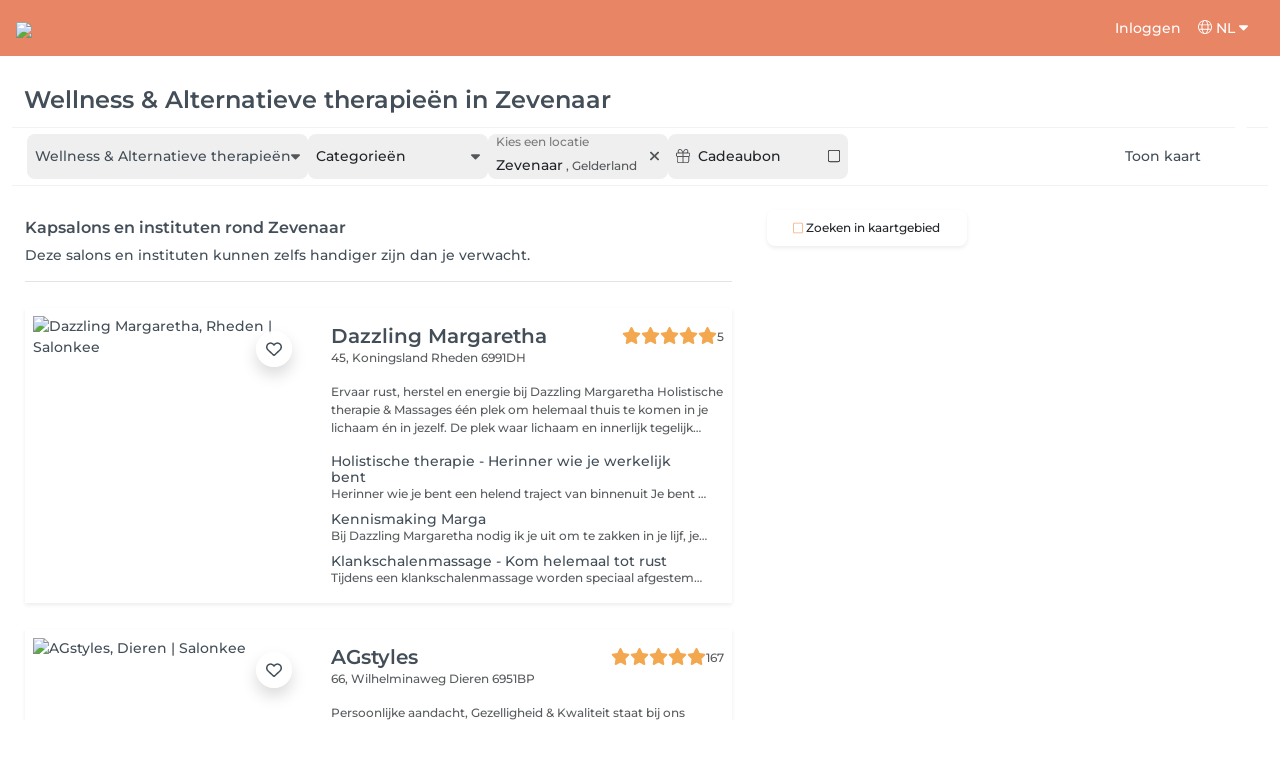

--- FILE ---
content_type: text/html; charset=utf-8
request_url: https://salonkee.nl/search/welzijn-en-alternatieve-therapieen/zevenaar
body_size: 60073
content:
<!DOCTYPE html><html lang="nl" data-beasties-container><head><style type="text/css" id="fa-auto-css">:root, :host {
  --fa-font-solid: normal 900 1em/1 "Font Awesome 6 Free";
  --fa-font-regular: normal 400 1em/1 "Font Awesome 6 Free";
  --fa-font-light: normal 300 1em/1 "Font Awesome 6 Pro";
  --fa-font-thin: normal 100 1em/1 "Font Awesome 6 Pro";
  --fa-font-duotone: normal 900 1em/1 "Font Awesome 6 Duotone";
  --fa-font-duotone-regular: normal 400 1em/1 "Font Awesome 6 Duotone";
  --fa-font-duotone-light: normal 300 1em/1 "Font Awesome 6 Duotone";
  --fa-font-duotone-thin: normal 100 1em/1 "Font Awesome 6 Duotone";
  --fa-font-brands: normal 400 1em/1 "Font Awesome 6 Brands";
  --fa-font-sharp-solid: normal 900 1em/1 "Font Awesome 6 Sharp";
  --fa-font-sharp-regular: normal 400 1em/1 "Font Awesome 6 Sharp";
  --fa-font-sharp-light: normal 300 1em/1 "Font Awesome 6 Sharp";
  --fa-font-sharp-thin: normal 100 1em/1 "Font Awesome 6 Sharp";
  --fa-font-sharp-duotone-solid: normal 900 1em/1 "Font Awesome 6 Sharp Duotone";
  --fa-font-sharp-duotone-regular: normal 400 1em/1 "Font Awesome 6 Sharp Duotone";
  --fa-font-sharp-duotone-light: normal 300 1em/1 "Font Awesome 6 Sharp Duotone";
  --fa-font-sharp-duotone-thin: normal 100 1em/1 "Font Awesome 6 Sharp Duotone";
}

svg:not(:root).svg-inline--fa, svg:not(:host).svg-inline--fa {
  overflow: visible;
  box-sizing: content-box;
}

.svg-inline--fa {
  display: var(--fa-display, inline-block);
  height: 1em;
  overflow: visible;
  vertical-align: -0.125em;
}
.svg-inline--fa.fa-2xs {
  vertical-align: 0.1em;
}
.svg-inline--fa.fa-xs {
  vertical-align: 0em;
}
.svg-inline--fa.fa-sm {
  vertical-align: -0.0714285705em;
}
.svg-inline--fa.fa-lg {
  vertical-align: -0.2em;
}
.svg-inline--fa.fa-xl {
  vertical-align: -0.25em;
}
.svg-inline--fa.fa-2xl {
  vertical-align: -0.3125em;
}
.svg-inline--fa.fa-pull-left {
  margin-right: var(--fa-pull-margin, 0.3em);
  width: auto;
}
.svg-inline--fa.fa-pull-right {
  margin-left: var(--fa-pull-margin, 0.3em);
  width: auto;
}
.svg-inline--fa.fa-li {
  width: var(--fa-li-width, 2em);
  top: 0.25em;
}
.svg-inline--fa.fa-fw {
  width: var(--fa-fw-width, 1.25em);
}

.fa-layers svg.svg-inline--fa {
  bottom: 0;
  left: 0;
  margin: auto;
  position: absolute;
  right: 0;
  top: 0;
}

.fa-layers-counter, .fa-layers-text {
  display: inline-block;
  position: absolute;
  text-align: center;
}

.fa-layers {
  display: inline-block;
  height: 1em;
  position: relative;
  text-align: center;
  vertical-align: -0.125em;
  width: 1em;
}
.fa-layers svg.svg-inline--fa {
  transform-origin: center center;
}

.fa-layers-text {
  left: 50%;
  top: 50%;
  transform: translate(-50%, -50%);
  transform-origin: center center;
}

.fa-layers-counter {
  background-color: var(--fa-counter-background-color, #ff253a);
  border-radius: var(--fa-counter-border-radius, 1em);
  box-sizing: border-box;
  color: var(--fa-inverse, #fff);
  line-height: var(--fa-counter-line-height, 1);
  max-width: var(--fa-counter-max-width, 5em);
  min-width: var(--fa-counter-min-width, 1.5em);
  overflow: hidden;
  padding: var(--fa-counter-padding, 0.25em 0.5em);
  right: var(--fa-right, 0);
  text-overflow: ellipsis;
  top: var(--fa-top, 0);
  transform: scale(var(--fa-counter-scale, 0.25));
  transform-origin: top right;
}

.fa-layers-bottom-right {
  bottom: var(--fa-bottom, 0);
  right: var(--fa-right, 0);
  top: auto;
  transform: scale(var(--fa-layers-scale, 0.25));
  transform-origin: bottom right;
}

.fa-layers-bottom-left {
  bottom: var(--fa-bottom, 0);
  left: var(--fa-left, 0);
  right: auto;
  top: auto;
  transform: scale(var(--fa-layers-scale, 0.25));
  transform-origin: bottom left;
}

.fa-layers-top-right {
  top: var(--fa-top, 0);
  right: var(--fa-right, 0);
  transform: scale(var(--fa-layers-scale, 0.25));
  transform-origin: top right;
}

.fa-layers-top-left {
  left: var(--fa-left, 0);
  right: auto;
  top: var(--fa-top, 0);
  transform: scale(var(--fa-layers-scale, 0.25));
  transform-origin: top left;
}

.fa-1x {
  font-size: 1em;
}

.fa-2x {
  font-size: 2em;
}

.fa-3x {
  font-size: 3em;
}

.fa-4x {
  font-size: 4em;
}

.fa-5x {
  font-size: 5em;
}

.fa-6x {
  font-size: 6em;
}

.fa-7x {
  font-size: 7em;
}

.fa-8x {
  font-size: 8em;
}

.fa-9x {
  font-size: 9em;
}

.fa-10x {
  font-size: 10em;
}

.fa-2xs {
  font-size: 0.625em;
  line-height: 0.1em;
  vertical-align: 0.225em;
}

.fa-xs {
  font-size: 0.75em;
  line-height: 0.0833333337em;
  vertical-align: 0.125em;
}

.fa-sm {
  font-size: 0.875em;
  line-height: 0.0714285718em;
  vertical-align: 0.0535714295em;
}

.fa-lg {
  font-size: 1.25em;
  line-height: 0.05em;
  vertical-align: -0.075em;
}

.fa-xl {
  font-size: 1.5em;
  line-height: 0.0416666682em;
  vertical-align: -0.125em;
}

.fa-2xl {
  font-size: 2em;
  line-height: 0.03125em;
  vertical-align: -0.1875em;
}

.fa-fw {
  text-align: center;
  width: 1.25em;
}

.fa-ul {
  list-style-type: none;
  margin-left: var(--fa-li-margin, 2.5em);
  padding-left: 0;
}
.fa-ul > li {
  position: relative;
}

.fa-li {
  left: calc(-1 * var(--fa-li-width, 2em));
  position: absolute;
  text-align: center;
  width: var(--fa-li-width, 2em);
  line-height: inherit;
}

.fa-border {
  border-color: var(--fa-border-color, #eee);
  border-radius: var(--fa-border-radius, 0.1em);
  border-style: var(--fa-border-style, solid);
  border-width: var(--fa-border-width, 0.08em);
  padding: var(--fa-border-padding, 0.2em 0.25em 0.15em);
}

.fa-pull-left {
  float: left;
  margin-right: var(--fa-pull-margin, 0.3em);
}

.fa-pull-right {
  float: right;
  margin-left: var(--fa-pull-margin, 0.3em);
}

.fa-beat {
  animation-name: fa-beat;
  animation-delay: var(--fa-animation-delay, 0s);
  animation-direction: var(--fa-animation-direction, normal);
  animation-duration: var(--fa-animation-duration, 1s);
  animation-iteration-count: var(--fa-animation-iteration-count, infinite);
  animation-timing-function: var(--fa-animation-timing, ease-in-out);
}

.fa-bounce {
  animation-name: fa-bounce;
  animation-delay: var(--fa-animation-delay, 0s);
  animation-direction: var(--fa-animation-direction, normal);
  animation-duration: var(--fa-animation-duration, 1s);
  animation-iteration-count: var(--fa-animation-iteration-count, infinite);
  animation-timing-function: var(--fa-animation-timing, cubic-bezier(0.28, 0.84, 0.42, 1));
}

.fa-fade {
  animation-name: fa-fade;
  animation-delay: var(--fa-animation-delay, 0s);
  animation-direction: var(--fa-animation-direction, normal);
  animation-duration: var(--fa-animation-duration, 1s);
  animation-iteration-count: var(--fa-animation-iteration-count, infinite);
  animation-timing-function: var(--fa-animation-timing, cubic-bezier(0.4, 0, 0.6, 1));
}

.fa-beat-fade {
  animation-name: fa-beat-fade;
  animation-delay: var(--fa-animation-delay, 0s);
  animation-direction: var(--fa-animation-direction, normal);
  animation-duration: var(--fa-animation-duration, 1s);
  animation-iteration-count: var(--fa-animation-iteration-count, infinite);
  animation-timing-function: var(--fa-animation-timing, cubic-bezier(0.4, 0, 0.6, 1));
}

.fa-flip {
  animation-name: fa-flip;
  animation-delay: var(--fa-animation-delay, 0s);
  animation-direction: var(--fa-animation-direction, normal);
  animation-duration: var(--fa-animation-duration, 1s);
  animation-iteration-count: var(--fa-animation-iteration-count, infinite);
  animation-timing-function: var(--fa-animation-timing, ease-in-out);
}

.fa-shake {
  animation-name: fa-shake;
  animation-delay: var(--fa-animation-delay, 0s);
  animation-direction: var(--fa-animation-direction, normal);
  animation-duration: var(--fa-animation-duration, 1s);
  animation-iteration-count: var(--fa-animation-iteration-count, infinite);
  animation-timing-function: var(--fa-animation-timing, linear);
}

.fa-spin {
  animation-name: fa-spin;
  animation-delay: var(--fa-animation-delay, 0s);
  animation-direction: var(--fa-animation-direction, normal);
  animation-duration: var(--fa-animation-duration, 2s);
  animation-iteration-count: var(--fa-animation-iteration-count, infinite);
  animation-timing-function: var(--fa-animation-timing, linear);
}

.fa-spin-reverse {
  --fa-animation-direction: reverse;
}

.fa-pulse,
.fa-spin-pulse {
  animation-name: fa-spin;
  animation-direction: var(--fa-animation-direction, normal);
  animation-duration: var(--fa-animation-duration, 1s);
  animation-iteration-count: var(--fa-animation-iteration-count, infinite);
  animation-timing-function: var(--fa-animation-timing, steps(8));
}

@media (prefers-reduced-motion: reduce) {
  .fa-beat,
.fa-bounce,
.fa-fade,
.fa-beat-fade,
.fa-flip,
.fa-pulse,
.fa-shake,
.fa-spin,
.fa-spin-pulse {
    animation-delay: -1ms;
    animation-duration: 1ms;
    animation-iteration-count: 1;
    transition-delay: 0s;
    transition-duration: 0s;
  }
}
@keyframes fa-beat {
  0%, 90% {
    transform: scale(1);
  }
  45% {
    transform: scale(var(--fa-beat-scale, 1.25));
  }
}
@keyframes fa-bounce {
  0% {
    transform: scale(1, 1) translateY(0);
  }
  10% {
    transform: scale(var(--fa-bounce-start-scale-x, 1.1), var(--fa-bounce-start-scale-y, 0.9)) translateY(0);
  }
  30% {
    transform: scale(var(--fa-bounce-jump-scale-x, 0.9), var(--fa-bounce-jump-scale-y, 1.1)) translateY(var(--fa-bounce-height, -0.5em));
  }
  50% {
    transform: scale(var(--fa-bounce-land-scale-x, 1.05), var(--fa-bounce-land-scale-y, 0.95)) translateY(0);
  }
  57% {
    transform: scale(1, 1) translateY(var(--fa-bounce-rebound, -0.125em));
  }
  64% {
    transform: scale(1, 1) translateY(0);
  }
  100% {
    transform: scale(1, 1) translateY(0);
  }
}
@keyframes fa-fade {
  50% {
    opacity: var(--fa-fade-opacity, 0.4);
  }
}
@keyframes fa-beat-fade {
  0%, 100% {
    opacity: var(--fa-beat-fade-opacity, 0.4);
    transform: scale(1);
  }
  50% {
    opacity: 1;
    transform: scale(var(--fa-beat-fade-scale, 1.125));
  }
}
@keyframes fa-flip {
  50% {
    transform: rotate3d(var(--fa-flip-x, 0), var(--fa-flip-y, 1), var(--fa-flip-z, 0), var(--fa-flip-angle, -180deg));
  }
}
@keyframes fa-shake {
  0% {
    transform: rotate(-15deg);
  }
  4% {
    transform: rotate(15deg);
  }
  8%, 24% {
    transform: rotate(-18deg);
  }
  12%, 28% {
    transform: rotate(18deg);
  }
  16% {
    transform: rotate(-22deg);
  }
  20% {
    transform: rotate(22deg);
  }
  32% {
    transform: rotate(-12deg);
  }
  36% {
    transform: rotate(12deg);
  }
  40%, 100% {
    transform: rotate(0deg);
  }
}
@keyframes fa-spin {
  0% {
    transform: rotate(0deg);
  }
  100% {
    transform: rotate(360deg);
  }
}
.fa-rotate-90 {
  transform: rotate(90deg);
}

.fa-rotate-180 {
  transform: rotate(180deg);
}

.fa-rotate-270 {
  transform: rotate(270deg);
}

.fa-flip-horizontal {
  transform: scale(-1, 1);
}

.fa-flip-vertical {
  transform: scale(1, -1);
}

.fa-flip-both,
.fa-flip-horizontal.fa-flip-vertical {
  transform: scale(-1, -1);
}

.fa-rotate-by {
  transform: rotate(var(--fa-rotate-angle, 0));
}

.fa-stack {
  display: inline-block;
  vertical-align: middle;
  height: 2em;
  position: relative;
  width: 2.5em;
}

.fa-stack-1x,
.fa-stack-2x {
  bottom: 0;
  left: 0;
  margin: auto;
  position: absolute;
  right: 0;
  top: 0;
  z-index: var(--fa-stack-z-index, auto);
}

.svg-inline--fa.fa-stack-1x {
  height: 1em;
  width: 1.25em;
}
.svg-inline--fa.fa-stack-2x {
  height: 2em;
  width: 2.5em;
}

.fa-inverse {
  color: var(--fa-inverse, #fff);
}

.sr-only,
.fa-sr-only {
  position: absolute;
  width: 1px;
  height: 1px;
  padding: 0;
  margin: -1px;
  overflow: hidden;
  clip: rect(0, 0, 0, 0);
  white-space: nowrap;
  border-width: 0;
}

.sr-only-focusable:not(:focus),
.fa-sr-only-focusable:not(:focus) {
  position: absolute;
  width: 1px;
  height: 1px;
  padding: 0;
  margin: -1px;
  overflow: hidden;
  clip: rect(0, 0, 0, 0);
  white-space: nowrap;
  border-width: 0;
}

.svg-inline--fa .fa-primary {
  fill: var(--fa-primary-color, currentColor);
  opacity: var(--fa-primary-opacity, 1);
}

.svg-inline--fa .fa-secondary {
  fill: var(--fa-secondary-color, currentColor);
  opacity: var(--fa-secondary-opacity, 0.4);
}

.svg-inline--fa.fa-swap-opacity .fa-primary {
  opacity: var(--fa-secondary-opacity, 0.4);
}

.svg-inline--fa.fa-swap-opacity .fa-secondary {
  opacity: var(--fa-primary-opacity, 1);
}

.svg-inline--fa mask .fa-primary,
.svg-inline--fa mask .fa-secondary {
  fill: black;
}</style><link rel="preconnect" href="https://fonts.gstatic.com" crossorigin>
    <meta charset="utf-8">
    <title>Boek de beste Wellness &amp; Alternatieve therapieën in Zevenaar | Salonkee</title>
    
    <base href="/">
    <meta name="viewport" content="width=device-width, initial-scale=1, maximum-scale=1">
    <meta name="google" content="notranslate">
    <link rel="icon" type="image/x-icon" href="favicon.ico">
    <link rel="manifest" href="manifest.webmanifest">

    <style>@font-face{font-family:'Montserrat';font-style:normal;font-weight:400;font-display:swap;src:url(https://fonts.gstatic.com/s/montserrat/v31/JTUSjIg1_i6t8kCHKm459WRhyzbi.woff2) format('woff2');unicode-range:U+0460-052F, U+1C80-1C8A, U+20B4, U+2DE0-2DFF, U+A640-A69F, U+FE2E-FE2F;}@font-face{font-family:'Montserrat';font-style:normal;font-weight:400;font-display:swap;src:url(https://fonts.gstatic.com/s/montserrat/v31/JTUSjIg1_i6t8kCHKm459W1hyzbi.woff2) format('woff2');unicode-range:U+0301, U+0400-045F, U+0490-0491, U+04B0-04B1, U+2116;}@font-face{font-family:'Montserrat';font-style:normal;font-weight:400;font-display:swap;src:url(https://fonts.gstatic.com/s/montserrat/v31/JTUSjIg1_i6t8kCHKm459WZhyzbi.woff2) format('woff2');unicode-range:U+0102-0103, U+0110-0111, U+0128-0129, U+0168-0169, U+01A0-01A1, U+01AF-01B0, U+0300-0301, U+0303-0304, U+0308-0309, U+0323, U+0329, U+1EA0-1EF9, U+20AB;}@font-face{font-family:'Montserrat';font-style:normal;font-weight:400;font-display:swap;src:url(https://fonts.gstatic.com/s/montserrat/v31/JTUSjIg1_i6t8kCHKm459Wdhyzbi.woff2) format('woff2');unicode-range:U+0100-02BA, U+02BD-02C5, U+02C7-02CC, U+02CE-02D7, U+02DD-02FF, U+0304, U+0308, U+0329, U+1D00-1DBF, U+1E00-1E9F, U+1EF2-1EFF, U+2020, U+20A0-20AB, U+20AD-20C0, U+2113, U+2C60-2C7F, U+A720-A7FF;}@font-face{font-family:'Montserrat';font-style:normal;font-weight:400;font-display:swap;src:url(https://fonts.gstatic.com/s/montserrat/v31/JTUSjIg1_i6t8kCHKm459Wlhyw.woff2) format('woff2');unicode-range:U+0000-00FF, U+0131, U+0152-0153, U+02BB-02BC, U+02C6, U+02DA, U+02DC, U+0304, U+0308, U+0329, U+2000-206F, U+20AC, U+2122, U+2191, U+2193, U+2212, U+2215, U+FEFF, U+FFFD;}@font-face{font-family:'Montserrat';font-style:normal;font-weight:500;font-display:swap;src:url(https://fonts.gstatic.com/s/montserrat/v31/JTUSjIg1_i6t8kCHKm459WRhyzbi.woff2) format('woff2');unicode-range:U+0460-052F, U+1C80-1C8A, U+20B4, U+2DE0-2DFF, U+A640-A69F, U+FE2E-FE2F;}@font-face{font-family:'Montserrat';font-style:normal;font-weight:500;font-display:swap;src:url(https://fonts.gstatic.com/s/montserrat/v31/JTUSjIg1_i6t8kCHKm459W1hyzbi.woff2) format('woff2');unicode-range:U+0301, U+0400-045F, U+0490-0491, U+04B0-04B1, U+2116;}@font-face{font-family:'Montserrat';font-style:normal;font-weight:500;font-display:swap;src:url(https://fonts.gstatic.com/s/montserrat/v31/JTUSjIg1_i6t8kCHKm459WZhyzbi.woff2) format('woff2');unicode-range:U+0102-0103, U+0110-0111, U+0128-0129, U+0168-0169, U+01A0-01A1, U+01AF-01B0, U+0300-0301, U+0303-0304, U+0308-0309, U+0323, U+0329, U+1EA0-1EF9, U+20AB;}@font-face{font-family:'Montserrat';font-style:normal;font-weight:500;font-display:swap;src:url(https://fonts.gstatic.com/s/montserrat/v31/JTUSjIg1_i6t8kCHKm459Wdhyzbi.woff2) format('woff2');unicode-range:U+0100-02BA, U+02BD-02C5, U+02C7-02CC, U+02CE-02D7, U+02DD-02FF, U+0304, U+0308, U+0329, U+1D00-1DBF, U+1E00-1E9F, U+1EF2-1EFF, U+2020, U+20A0-20AB, U+20AD-20C0, U+2113, U+2C60-2C7F, U+A720-A7FF;}@font-face{font-family:'Montserrat';font-style:normal;font-weight:500;font-display:swap;src:url(https://fonts.gstatic.com/s/montserrat/v31/JTUSjIg1_i6t8kCHKm459Wlhyw.woff2) format('woff2');unicode-range:U+0000-00FF, U+0131, U+0152-0153, U+02BB-02BC, U+02C6, U+02DA, U+02DC, U+0304, U+0308, U+0329, U+2000-206F, U+20AC, U+2122, U+2191, U+2193, U+2212, U+2215, U+FEFF, U+FFFD;}@font-face{font-family:'Montserrat';font-style:normal;font-weight:600;font-display:swap;src:url(https://fonts.gstatic.com/s/montserrat/v31/JTUSjIg1_i6t8kCHKm459WRhyzbi.woff2) format('woff2');unicode-range:U+0460-052F, U+1C80-1C8A, U+20B4, U+2DE0-2DFF, U+A640-A69F, U+FE2E-FE2F;}@font-face{font-family:'Montserrat';font-style:normal;font-weight:600;font-display:swap;src:url(https://fonts.gstatic.com/s/montserrat/v31/JTUSjIg1_i6t8kCHKm459W1hyzbi.woff2) format('woff2');unicode-range:U+0301, U+0400-045F, U+0490-0491, U+04B0-04B1, U+2116;}@font-face{font-family:'Montserrat';font-style:normal;font-weight:600;font-display:swap;src:url(https://fonts.gstatic.com/s/montserrat/v31/JTUSjIg1_i6t8kCHKm459WZhyzbi.woff2) format('woff2');unicode-range:U+0102-0103, U+0110-0111, U+0128-0129, U+0168-0169, U+01A0-01A1, U+01AF-01B0, U+0300-0301, U+0303-0304, U+0308-0309, U+0323, U+0329, U+1EA0-1EF9, U+20AB;}@font-face{font-family:'Montserrat';font-style:normal;font-weight:600;font-display:swap;src:url(https://fonts.gstatic.com/s/montserrat/v31/JTUSjIg1_i6t8kCHKm459Wdhyzbi.woff2) format('woff2');unicode-range:U+0100-02BA, U+02BD-02C5, U+02C7-02CC, U+02CE-02D7, U+02DD-02FF, U+0304, U+0308, U+0329, U+1D00-1DBF, U+1E00-1E9F, U+1EF2-1EFF, U+2020, U+20A0-20AB, U+20AD-20C0, U+2113, U+2C60-2C7F, U+A720-A7FF;}@font-face{font-family:'Montserrat';font-style:normal;font-weight:600;font-display:swap;src:url(https://fonts.gstatic.com/s/montserrat/v31/JTUSjIg1_i6t8kCHKm459Wlhyw.woff2) format('woff2');unicode-range:U+0000-00FF, U+0131, U+0152-0153, U+02BB-02BC, U+02C6, U+02DA, U+02DC, U+0304, U+0308, U+0329, U+2000-206F, U+20AC, U+2122, U+2191, U+2193, U+2212, U+2215, U+FEFF, U+FFFD;}@font-face{font-family:'Montserrat';font-style:normal;font-weight:700;font-display:swap;src:url(https://fonts.gstatic.com/s/montserrat/v31/JTUSjIg1_i6t8kCHKm459WRhyzbi.woff2) format('woff2');unicode-range:U+0460-052F, U+1C80-1C8A, U+20B4, U+2DE0-2DFF, U+A640-A69F, U+FE2E-FE2F;}@font-face{font-family:'Montserrat';font-style:normal;font-weight:700;font-display:swap;src:url(https://fonts.gstatic.com/s/montserrat/v31/JTUSjIg1_i6t8kCHKm459W1hyzbi.woff2) format('woff2');unicode-range:U+0301, U+0400-045F, U+0490-0491, U+04B0-04B1, U+2116;}@font-face{font-family:'Montserrat';font-style:normal;font-weight:700;font-display:swap;src:url(https://fonts.gstatic.com/s/montserrat/v31/JTUSjIg1_i6t8kCHKm459WZhyzbi.woff2) format('woff2');unicode-range:U+0102-0103, U+0110-0111, U+0128-0129, U+0168-0169, U+01A0-01A1, U+01AF-01B0, U+0300-0301, U+0303-0304, U+0308-0309, U+0323, U+0329, U+1EA0-1EF9, U+20AB;}@font-face{font-family:'Montserrat';font-style:normal;font-weight:700;font-display:swap;src:url(https://fonts.gstatic.com/s/montserrat/v31/JTUSjIg1_i6t8kCHKm459Wdhyzbi.woff2) format('woff2');unicode-range:U+0100-02BA, U+02BD-02C5, U+02C7-02CC, U+02CE-02D7, U+02DD-02FF, U+0304, U+0308, U+0329, U+1D00-1DBF, U+1E00-1E9F, U+1EF2-1EFF, U+2020, U+20A0-20AB, U+20AD-20C0, U+2113, U+2C60-2C7F, U+A720-A7FF;}@font-face{font-family:'Montserrat';font-style:normal;font-weight:700;font-display:swap;src:url(https://fonts.gstatic.com/s/montserrat/v31/JTUSjIg1_i6t8kCHKm459Wlhyw.woff2) format('woff2');unicode-range:U+0000-00FF, U+0131, U+0152-0153, U+02BB-02BC, U+02C6, U+02DA, U+02DC, U+0304, U+0308, U+0329, U+2000-206F, U+20AC, U+2122, U+2191, U+2193, U+2212, U+2215, U+FEFF, U+FFFD;}@font-face{font-family:'Montserrat';font-style:normal;font-weight:900;font-display:swap;src:url(https://fonts.gstatic.com/s/montserrat/v31/JTUSjIg1_i6t8kCHKm459WRhyzbi.woff2) format('woff2');unicode-range:U+0460-052F, U+1C80-1C8A, U+20B4, U+2DE0-2DFF, U+A640-A69F, U+FE2E-FE2F;}@font-face{font-family:'Montserrat';font-style:normal;font-weight:900;font-display:swap;src:url(https://fonts.gstatic.com/s/montserrat/v31/JTUSjIg1_i6t8kCHKm459W1hyzbi.woff2) format('woff2');unicode-range:U+0301, U+0400-045F, U+0490-0491, U+04B0-04B1, U+2116;}@font-face{font-family:'Montserrat';font-style:normal;font-weight:900;font-display:swap;src:url(https://fonts.gstatic.com/s/montserrat/v31/JTUSjIg1_i6t8kCHKm459WZhyzbi.woff2) format('woff2');unicode-range:U+0102-0103, U+0110-0111, U+0128-0129, U+0168-0169, U+01A0-01A1, U+01AF-01B0, U+0300-0301, U+0303-0304, U+0308-0309, U+0323, U+0329, U+1EA0-1EF9, U+20AB;}@font-face{font-family:'Montserrat';font-style:normal;font-weight:900;font-display:swap;src:url(https://fonts.gstatic.com/s/montserrat/v31/JTUSjIg1_i6t8kCHKm459Wdhyzbi.woff2) format('woff2');unicode-range:U+0100-02BA, U+02BD-02C5, U+02C7-02CC, U+02CE-02D7, U+02DD-02FF, U+0304, U+0308, U+0329, U+1D00-1DBF, U+1E00-1E9F, U+1EF2-1EFF, U+2020, U+20A0-20AB, U+20AD-20C0, U+2113, U+2C60-2C7F, U+A720-A7FF;}@font-face{font-family:'Montserrat';font-style:normal;font-weight:900;font-display:swap;src:url(https://fonts.gstatic.com/s/montserrat/v31/JTUSjIg1_i6t8kCHKm459Wlhyw.woff2) format('woff2');unicode-range:U+0000-00FF, U+0131, U+0152-0153, U+02BB-02BC, U+02C6, U+02DA, U+02DC, U+0304, U+0308, U+0329, U+2000-206F, U+20AC, U+2122, U+2191, U+2193, U+2212, U+2215, U+FEFF, U+FFFD;}</style>

    <link rel="preconnect" href="https://salonkee.cloud">
    <link rel="preconnect" href="https://connect.facebook.net">
    <link rel="preconnect" href="https://www.facebook.com">

    <style>
      .cc_dialog.simple {
        max-width: 100% !important;
      }

      .cc_dialog.interstitial {
        max-height: 100vh;
        overflow: auto;
      }

      .cc_dialog button {
        margin-top: 15px !important;
        display: block;
        width: 100%;
      }
    </style>
  <style>:root{--bs-blue:#0d6efd;--bs-indigo:#6610f2;--bs-purple:#6f42c1;--bs-pink:#d63384;--bs-red:#dc3545;--bs-orange:#fd7e14;--bs-yellow:#ffc107;--bs-green:#198754;--bs-teal:#20c997;--bs-cyan:#0dcaf0;--bs-black:#000;--bs-white:#fff;--bs-gray:#6c757d;--bs-gray-dark:#343a40;--bs-gray-100:#f8f9fa;--bs-gray-200:#e9ecef;--bs-gray-300:#dee2e6;--bs-gray-400:#ced4da;--bs-gray-500:#adb5bd;--bs-gray-600:#6c757d;--bs-gray-700:#495057;--bs-gray-800:#343a40;--bs-gray-900:#212529;--bs-primary:#0d6efd;--bs-secondary:#6c757d;--bs-success:#198754;--bs-info:#0dcaf0;--bs-warning:#ffc107;--bs-danger:#dc3545;--bs-light:#f8f9fa;--bs-dark:#212529;--bs-primary-rgb:13,110,253;--bs-secondary-rgb:108,117,125;--bs-success-rgb:25,135,84;--bs-info-rgb:13,202,240;--bs-warning-rgb:255,193,7;--bs-danger-rgb:220,53,69;--bs-light-rgb:248,249,250;--bs-dark-rgb:33,37,41;--bs-primary-text-emphasis:#052c65;--bs-secondary-text-emphasis:#2b2f32;--bs-success-text-emphasis:#0a3622;--bs-info-text-emphasis:#055160;--bs-warning-text-emphasis:#664d03;--bs-danger-text-emphasis:#58151c;--bs-light-text-emphasis:#495057;--bs-dark-text-emphasis:#495057;--bs-primary-bg-subtle:#cfe2ff;--bs-secondary-bg-subtle:#e2e3e5;--bs-success-bg-subtle:#d1e7dd;--bs-info-bg-subtle:#cff4fc;--bs-warning-bg-subtle:#fff3cd;--bs-danger-bg-subtle:#f8d7da;--bs-light-bg-subtle:#fcfcfd;--bs-dark-bg-subtle:#ced4da;--bs-primary-border-subtle:#9ec5fe;--bs-secondary-border-subtle:#c4c8cb;--bs-success-border-subtle:#a3cfbb;--bs-info-border-subtle:#9eeaf9;--bs-warning-border-subtle:#ffe69c;--bs-danger-border-subtle:#f1aeb5;--bs-light-border-subtle:#e9ecef;--bs-dark-border-subtle:#adb5bd;--bs-white-rgb:255,255,255;--bs-black-rgb:0,0,0;--bs-font-sans-serif:system-ui,-apple-system,"Segoe UI",Roboto,"Helvetica Neue","Noto Sans","Liberation Sans",Arial,sans-serif,"Apple Color Emoji","Segoe UI Emoji","Segoe UI Symbol","Noto Color Emoji";--bs-font-monospace:SFMono-Regular,Menlo,Monaco,Consolas,"Liberation Mono","Courier New",monospace;--bs-gradient:linear-gradient(180deg, rgba(255, 255, 255, .15), rgba(255, 255, 255, 0));--bs-body-font-family:var(--bs-font-sans-serif);--bs-body-font-size:1rem;--bs-body-font-weight:400;--bs-body-line-height:1.5;--bs-body-color:#212529;--bs-body-color-rgb:33,37,41;--bs-body-bg:#fff;--bs-body-bg-rgb:255,255,255;--bs-emphasis-color:#000;--bs-emphasis-color-rgb:0,0,0;--bs-secondary-color:rgba(33, 37, 41, .75);--bs-secondary-color-rgb:33,37,41;--bs-secondary-bg:#e9ecef;--bs-secondary-bg-rgb:233,236,239;--bs-tertiary-color:rgba(33, 37, 41, .5);--bs-tertiary-color-rgb:33,37,41;--bs-tertiary-bg:#f8f9fa;--bs-tertiary-bg-rgb:248,249,250;--bs-heading-color:inherit;--bs-link-color:#0d6efd;--bs-link-color-rgb:13,110,253;--bs-link-decoration:underline;--bs-link-hover-color:#0a58ca;--bs-link-hover-color-rgb:10,88,202;--bs-code-color:#d63384;--bs-highlight-color:#212529;--bs-highlight-bg:#fff3cd;--bs-border-width:1px;--bs-border-style:solid;--bs-border-color:#dee2e6;--bs-border-color-translucent:rgba(0, 0, 0, .175);--bs-border-radius:.375rem;--bs-border-radius-sm:.25rem;--bs-border-radius-lg:.5rem;--bs-border-radius-xl:1rem;--bs-border-radius-xxl:2rem;--bs-border-radius-2xl:var(--bs-border-radius-xxl);--bs-border-radius-pill:50rem;--bs-box-shadow:0 .5rem 1rem rgba(0, 0, 0, .15);--bs-box-shadow-sm:0 .125rem .25rem rgba(0, 0, 0, .075);--bs-box-shadow-lg:0 1rem 3rem rgba(0, 0, 0, .175);--bs-box-shadow-inset:inset 0 1px 2px rgba(0, 0, 0, .075);--bs-focus-ring-width:.25rem;--bs-focus-ring-opacity:.25;--bs-focus-ring-color:rgba(13, 110, 253, .25);--bs-form-valid-color:#198754;--bs-form-valid-border-color:#198754;--bs-form-invalid-color:#dc3545;--bs-form-invalid-border-color:#dc3545}*,:after,:before{box-sizing:border-box}@media (prefers-reduced-motion:no-preference){:root{scroll-behavior:smooth}}body{margin:0;font-family:var(--bs-body-font-family);font-size:var(--bs-body-font-size);font-weight:var(--bs-body-font-weight);line-height:var(--bs-body-line-height);color:var(--bs-body-color);text-align:var(--bs-body-text-align);background-color:var(--bs-body-bg);-webkit-text-size-adjust:100%;-webkit-tap-highlight-color:transparent}hr{margin:1rem 0;color:inherit;border:0;border-top:var(--bs-border-width) solid;opacity:.25}h1,h3,h4,h5,h6{margin-top:0;margin-bottom:.5rem;font-weight:500;line-height:1.2;color:var(--bs-heading-color)}h1{font-size:calc(1.375rem + 1.5vw)}@media (min-width:1200px){h1{font-size:2.5rem}}h3{font-size:calc(1.3rem + .6vw)}@media (min-width:1200px){h3{font-size:1.75rem}}h4{font-size:calc(1.275rem + .3vw)}@media (min-width:1200px){h4{font-size:1.5rem}}h5{font-size:1.25rem}h6{font-size:1rem}p{margin-top:0;margin-bottom:1rem}ol,ul{padding-left:2rem}ol,ul{margin-top:0;margin-bottom:1rem}small{font-size:.875em}a{color:rgba(var(--bs-link-color-rgb),var(--bs-link-opacity,1));text-decoration:underline}a:hover{--bs-link-color-rgb:var(--bs-link-hover-color-rgb)}a:not([href]):not([class]),a:not([href]):not([class]):hover{color:inherit;text-decoration:none}img,svg{vertical-align:middle}label{display:inline-block}button{border-radius:0}button:focus:not(:focus-visible){outline:0}button,input{margin:0;font-family:inherit;font-size:inherit;line-height:inherit}button{text-transform:none}[type=button],button{-webkit-appearance:button}[type=button]:not(:disabled),button:not(:disabled){cursor:pointer}.container{--bs-gutter-x:1.5rem;--bs-gutter-y:0;width:100%;padding-right:calc(var(--bs-gutter-x) * .5);padding-left:calc(var(--bs-gutter-x) * .5);margin-right:auto;margin-left:auto}@media (min-width:576px){.container{max-width:540px}}@media (min-width:768px){.container{max-width:720px}}@media (min-width:992px){.container{max-width:960px}}@media (min-width:1200px){.container{max-width:1140px}}@media (min-width:1400px){.container{max-width:1320px}}:root{--bs-breakpoint-xs:0;--bs-breakpoint-sm:576px;--bs-breakpoint-md:768px;--bs-breakpoint-lg:992px;--bs-breakpoint-xl:1200px;--bs-breakpoint-xxl:1400px}.row{--bs-gutter-x:1.5rem;--bs-gutter-y:0;display:flex;flex-wrap:wrap;margin-top:calc(-1 * var(--bs-gutter-y));margin-right:calc(-.5 * var(--bs-gutter-x));margin-left:calc(-.5 * var(--bs-gutter-x))}.row>*{flex-shrink:0;width:100%;max-width:100%;padding-right:calc(var(--bs-gutter-x) * .5);padding-left:calc(var(--bs-gutter-x) * .5);margin-top:var(--bs-gutter-y)}@media (min-width:768px){.col-md-5{flex:0 0 auto;width:41.66666667%}.col-md-7{flex:0 0 auto;width:58.33333333%}.col-md-12{flex:0 0 auto;width:100%}}@media (min-width:992px){.col-lg-7{flex:0 0 auto;width:58.33333333%}}.form-control{display:block;width:100%;padding:.375rem .75rem;font-size:1rem;font-weight:400;line-height:1.5;color:var(--bs-body-color);-webkit-appearance:none;-moz-appearance:none;appearance:none;background-color:var(--bs-body-bg);background-clip:padding-box;border:var(--bs-border-width) solid var(--bs-border-color);border-radius:var(--bs-border-radius);transition:border-color .15s ease-in-out,box-shadow .15s ease-in-out}@media (prefers-reduced-motion:reduce){.form-control{transition:none}}.form-control:focus{color:var(--bs-body-color);background-color:var(--bs-body-bg);border-color:#86b7fe;outline:0;box-shadow:0 0 0 .25rem #0d6efd40}.form-control::-webkit-date-and-time-value{min-width:85px;height:1.5em;margin:0}.form-control::-webkit-datetime-edit{display:block;padding:0}.form-control::-moz-placeholder{color:var(--bs-secondary-color);opacity:1}.form-control::placeholder{color:var(--bs-secondary-color);opacity:1}.form-control:disabled{background-color:var(--bs-secondary-bg);opacity:1}.form-control::-webkit-file-upload-button{padding:.375rem .75rem;margin:-.375rem -.75rem;-webkit-margin-end:.75rem;margin-inline-end:.75rem;color:var(--bs-body-color);background-color:var(--bs-tertiary-bg);pointer-events:none;border-color:inherit;border-style:solid;border-width:0;border-inline-end-width:var(--bs-border-width);border-radius:0;-webkit-transition:color .15s ease-in-out,background-color .15s ease-in-out,border-color .15s ease-in-out,box-shadow .15s ease-in-out;transition:color .15s ease-in-out,background-color .15s ease-in-out,border-color .15s ease-in-out,box-shadow .15s ease-in-out}.form-control::file-selector-button{padding:.375rem .75rem;margin:-.375rem -.75rem;-webkit-margin-end:.75rem;margin-inline-end:.75rem;color:var(--bs-body-color);background-color:var(--bs-tertiary-bg);pointer-events:none;border-color:inherit;border-style:solid;border-width:0;border-inline-end-width:var(--bs-border-width);border-radius:0;transition:color .15s ease-in-out,background-color .15s ease-in-out,border-color .15s ease-in-out,box-shadow .15s ease-in-out}@media (prefers-reduced-motion:reduce){.form-control::-webkit-file-upload-button{-webkit-transition:none;transition:none}.form-control::file-selector-button{transition:none}}.form-control:hover:not(:disabled):not([readonly])::-webkit-file-upload-button{background-color:var(--bs-secondary-bg)}.form-control:hover:not(:disabled):not([readonly])::file-selector-button{background-color:var(--bs-secondary-bg)}.input-group{position:relative;display:flex;flex-wrap:wrap;align-items:stretch;width:100%}.input-group>.form-control{position:relative;flex:1 1 auto;width:1%;min-width:0}.input-group>.form-control:focus{z-index:5}.input-group-text{display:flex;align-items:center;padding:.375rem .75rem;font-size:1rem;font-weight:400;line-height:1.5;color:var(--bs-body-color);text-align:center;white-space:nowrap;background-color:var(--bs-tertiary-bg);border:var(--bs-border-width) solid var(--bs-border-color);border-radius:var(--bs-border-radius)}.input-group:not(.has-validation)>.dropdown-toggle:nth-last-child(n+3),.input-group:not(.has-validation)>.form-floating:not(:last-child)>.form-control,.input-group:not(.has-validation)>:not(:last-child):not(.dropdown-toggle):not(.dropdown-menu):not(.form-floating){border-top-right-radius:0;border-bottom-right-radius:0}.input-group>:not(:first-child):not(.dropdown-menu):not(.valid-tooltip):not(.valid-feedback):not(.invalid-tooltip):not(.invalid-feedback){margin-left:calc(var(--bs-border-width) * -1);border-top-left-radius:0;border-bottom-left-radius:0}.btn{--bs-btn-padding-x:.75rem;--bs-btn-padding-y:.375rem;--bs-btn-font-family: ;--bs-btn-font-size:1rem;--bs-btn-font-weight:400;--bs-btn-line-height:1.5;--bs-btn-color:var(--bs-body-color);--bs-btn-bg:transparent;--bs-btn-border-width:var(--bs-border-width);--bs-btn-border-color:transparent;--bs-btn-border-radius:var(--bs-border-radius);--bs-btn-hover-border-color:transparent;--bs-btn-box-shadow:inset 0 1px 0 rgba(255, 255, 255, .15),0 1px 1px rgba(0, 0, 0, .075);--bs-btn-disabled-opacity:.65;--bs-btn-focus-box-shadow:0 0 0 .25rem rgba(var(--bs-btn-focus-shadow-rgb), .5);display:inline-block;padding:var(--bs-btn-padding-y) var(--bs-btn-padding-x);font-family:var(--bs-btn-font-family);font-size:var(--bs-btn-font-size);font-weight:var(--bs-btn-font-weight);line-height:var(--bs-btn-line-height);color:var(--bs-btn-color);text-align:center;text-decoration:none;vertical-align:middle;cursor:pointer;-webkit-user-select:none;-moz-user-select:none;user-select:none;border:var(--bs-btn-border-width) solid var(--bs-btn-border-color);border-radius:var(--bs-btn-border-radius);background-color:var(--bs-btn-bg);transition:color .15s ease-in-out,background-color .15s ease-in-out,border-color .15s ease-in-out,box-shadow .15s ease-in-out}@media (prefers-reduced-motion:reduce){.btn{transition:none}}.btn:hover{color:var(--bs-btn-hover-color);background-color:var(--bs-btn-hover-bg);border-color:var(--bs-btn-hover-border-color)}.btn:focus-visible{color:var(--bs-btn-hover-color);background-color:var(--bs-btn-hover-bg);border-color:var(--bs-btn-hover-border-color);outline:0;box-shadow:var(--bs-btn-focus-box-shadow)}.btn.active,.btn:first-child:active{color:var(--bs-btn-active-color);background-color:var(--bs-btn-active-bg);border-color:var(--bs-btn-active-border-color)}.btn.active:focus-visible,.btn:first-child:active:focus-visible{box-shadow:var(--bs-btn-focus-box-shadow)}.btn:disabled{color:var(--bs-btn-disabled-color);pointer-events:none;background-color:var(--bs-btn-disabled-bg);border-color:var(--bs-btn-disabled-border-color);opacity:var(--bs-btn-disabled-opacity)}.btn-sm{--bs-btn-padding-y:.25rem;--bs-btn-padding-x:.5rem;--bs-btn-font-size:.875rem;--bs-btn-border-radius:var(--bs-border-radius-sm)}.collapse:not(.show){display:none}.dropdown{position:relative}.dropdown-toggle{white-space:nowrap}.dropdown-toggle:after{display:inline-block;margin-left:.255em;vertical-align:.255em;content:"";border-top:.3em solid;border-right:.3em solid transparent;border-bottom:0;border-left:.3em solid transparent}.dropdown-toggle:empty:after{margin-left:0}.dropdown-menu{--bs-dropdown-zindex:1000;--bs-dropdown-min-width:10rem;--bs-dropdown-padding-x:0;--bs-dropdown-padding-y:.5rem;--bs-dropdown-spacer:.125rem;--bs-dropdown-font-size:1rem;--bs-dropdown-color:var(--bs-body-color);--bs-dropdown-bg:var(--bs-body-bg);--bs-dropdown-border-color:var(--bs-border-color-translucent);--bs-dropdown-border-radius:var(--bs-border-radius);--bs-dropdown-border-width:var(--bs-border-width);--bs-dropdown-inner-border-radius:calc(var(--bs-border-radius) - var(--bs-border-width));--bs-dropdown-divider-bg:var(--bs-border-color-translucent);--bs-dropdown-divider-margin-y:.5rem;--bs-dropdown-box-shadow:var(--bs-box-shadow);--bs-dropdown-link-color:var(--bs-body-color);--bs-dropdown-link-hover-color:var(--bs-body-color);--bs-dropdown-link-hover-bg:var(--bs-tertiary-bg);--bs-dropdown-link-active-color:#fff;--bs-dropdown-link-active-bg:#0d6efd;--bs-dropdown-link-disabled-color:var(--bs-tertiary-color);--bs-dropdown-item-padding-x:1rem;--bs-dropdown-item-padding-y:.25rem;--bs-dropdown-header-color:#6c757d;--bs-dropdown-header-padding-x:1rem;--bs-dropdown-header-padding-y:.5rem;position:absolute;z-index:var(--bs-dropdown-zindex);display:none;min-width:var(--bs-dropdown-min-width);padding:var(--bs-dropdown-padding-y) var(--bs-dropdown-padding-x);margin:0;font-size:var(--bs-dropdown-font-size);color:var(--bs-dropdown-color);text-align:left;list-style:none;background-color:var(--bs-dropdown-bg);background-clip:padding-box;border:var(--bs-dropdown-border-width) solid var(--bs-dropdown-border-color);border-radius:var(--bs-dropdown-border-radius)}.dropdown-item{display:block;width:100%;padding:var(--bs-dropdown-item-padding-y) var(--bs-dropdown-item-padding-x);clear:both;font-weight:400;color:var(--bs-dropdown-link-color);text-align:inherit;text-decoration:none;white-space:nowrap;background-color:transparent;border:0;border-radius:var(--bs-dropdown-item-border-radius,0)}.dropdown-item:focus,.dropdown-item:hover{color:var(--bs-dropdown-link-hover-color);background-color:var(--bs-dropdown-link-hover-bg)}.dropdown-item:active{color:var(--bs-dropdown-link-active-color);text-decoration:none;background-color:var(--bs-dropdown-link-active-bg)}.dropdown-item:disabled{color:var(--bs-dropdown-link-disabled-color);pointer-events:none;background-color:transparent}.nav-link{display:block;padding:var(--bs-nav-link-padding-y) var(--bs-nav-link-padding-x);font-size:var(--bs-nav-link-font-size);font-weight:var(--bs-nav-link-font-weight);color:var(--bs-nav-link-color);text-decoration:none;background:0 0;border:0;transition:color .15s ease-in-out,background-color .15s ease-in-out,border-color .15s ease-in-out}@media (prefers-reduced-motion:reduce){.nav-link{transition:none}}.nav-link:focus,.nav-link:hover{color:var(--bs-nav-link-hover-color)}.nav-link:focus-visible{outline:0;box-shadow:0 0 0 .25rem #0d6efd40}.nav-link:disabled{color:var(--bs-nav-link-disabled-color);pointer-events:none;cursor:default}.navbar{--bs-navbar-padding-x:0;--bs-navbar-padding-y:.5rem;--bs-navbar-color:rgba(var(--bs-emphasis-color-rgb), .65);--bs-navbar-hover-color:rgba(var(--bs-emphasis-color-rgb), .8);--bs-navbar-disabled-color:rgba(var(--bs-emphasis-color-rgb), .3);--bs-navbar-active-color:rgba(var(--bs-emphasis-color-rgb), 1);--bs-navbar-brand-padding-y:.3125rem;--bs-navbar-brand-margin-end:1rem;--bs-navbar-brand-font-size:1.25rem;--bs-navbar-brand-color:rgba(var(--bs-emphasis-color-rgb), 1);--bs-navbar-brand-hover-color:rgba(var(--bs-emphasis-color-rgb), 1);--bs-navbar-nav-link-padding-x:.5rem;--bs-navbar-toggler-padding-y:.25rem;--bs-navbar-toggler-padding-x:.75rem;--bs-navbar-toggler-font-size:1.25rem;--bs-navbar-toggler-icon-bg:url("data:image/svg+xml,%3csvg xmlns='http://www.w3.org/2000/svg' viewBox='0 0 30 30'%3e%3cpath stroke='rgba%2833, 37, 41, 0.75%29' stroke-linecap='round' stroke-miterlimit='10' stroke-width='2' d='M4 7h22M4 15h22M4 23h22'/%3e%3c/svg%3e");--bs-navbar-toggler-border-color:rgba(var(--bs-emphasis-color-rgb), .15);--bs-navbar-toggler-border-radius:var(--bs-border-radius);--bs-navbar-toggler-focus-width:.25rem;--bs-navbar-toggler-transition:box-shadow .15s ease-in-out;position:relative;display:flex;flex-wrap:wrap;align-items:center;justify-content:space-between;padding:var(--bs-navbar-padding-y) var(--bs-navbar-padding-x)}.navbar-brand{padding-top:var(--bs-navbar-brand-padding-y);padding-bottom:var(--bs-navbar-brand-padding-y);margin-right:var(--bs-navbar-brand-margin-end);font-size:var(--bs-navbar-brand-font-size);color:var(--bs-navbar-brand-color);text-decoration:none;white-space:nowrap}.navbar-brand:focus,.navbar-brand:hover{color:var(--bs-navbar-brand-hover-color)}.navbar-nav{--bs-nav-link-padding-x:0;--bs-nav-link-padding-y:.5rem;--bs-nav-link-font-weight: ;--bs-nav-link-color:var(--bs-navbar-color);--bs-nav-link-hover-color:var(--bs-navbar-hover-color);--bs-nav-link-disabled-color:var(--bs-navbar-disabled-color);display:flex;flex-direction:column;padding-left:0;margin-bottom:0;list-style:none}.navbar-nav .dropdown-menu{position:static}.navbar-collapse{flex-basis:100%;flex-grow:1;align-items:center}@media (min-width:992px){.navbar-expand-lg{flex-wrap:nowrap;justify-content:flex-start}.navbar-expand-lg .navbar-nav{flex-direction:row}.navbar-expand-lg .navbar-nav .dropdown-menu{position:absolute}.navbar-expand-lg .navbar-nav .nav-link{padding-right:var(--bs-navbar-nav-link-padding-x);padding-left:var(--bs-navbar-nav-link-padding-x)}.navbar-expand-lg .navbar-collapse{display:flex!important;flex-basis:auto}}.breadcrumb{--bs-breadcrumb-padding-x:0;--bs-breadcrumb-padding-y:0;--bs-breadcrumb-margin-bottom:1rem;--bs-breadcrumb-bg: ;--bs-breadcrumb-border-radius: ;--bs-breadcrumb-divider-color:var(--bs-secondary-color);--bs-breadcrumb-item-padding-x:.5rem;--bs-breadcrumb-item-active-color:var(--bs-secondary-color);display:flex;flex-wrap:wrap;padding:var(--bs-breadcrumb-padding-y) var(--bs-breadcrumb-padding-x);margin-bottom:var(--bs-breadcrumb-margin-bottom);font-size:var(--bs-breadcrumb-font-size);list-style:none;background-color:var(--bs-breadcrumb-bg);border-radius:var(--bs-breadcrumb-border-radius)}.breadcrumb-item+.breadcrumb-item{padding-left:var(--bs-breadcrumb-item-padding-x)}.breadcrumb-item+.breadcrumb-item:before{float:left;padding-right:var(--bs-breadcrumb-item-padding-x);color:var(--bs-breadcrumb-divider-color);content:var(--bs-breadcrumb-divider, "/")}.sticky-top{position:-webkit-sticky;position:sticky;top:0;z-index:1020}.shadow{box-shadow:var(--bs-box-shadow)!important}.shadow-sm{box-shadow:var(--bs-box-shadow-sm)!important}.position-relative{position:relative!important}.border-0{border:0!important}.border-top{border-top:var(--bs-border-width) var(--bs-border-style) var(--bs-border-color)!important}.border-bottom{border-bottom:var(--bs-border-width) var(--bs-border-style) var(--bs-border-color)!important}.w-100{width:100%!important}.gap-1{gap:.25rem!important}.gap-2{gap:.5rem!important}.gap-4{gap:1.5rem!important}.text-start{text-align:left!important}.text-end{text-align:right!important}.text-center{text-align:center!important}.text-wrap{white-space:normal!important}.text-white{--bs-text-opacity:1;color:rgba(var(--bs-white-rgb),var(--bs-text-opacity))!important}.text-muted{--bs-text-opacity:1;color:var(--bs-secondary-color)!important}.rounded-start-0{border-bottom-left-radius:0!important;border-top-left-radius:0!important}@media (min-width:768px){.d-md-block{display:block!important}.d-md-flex{display:flex!important}.d-md-none{display:none!important}.flex-md-row{flex-direction:row!important}.mt-md-0{margin-top:0!important}}@media (min-width:992px){.d-lg-block{display:block!important}.d-lg-flex{display:flex!important}.mt-lg-0{margin-top:0!important}.px-lg-3{padding-right:1rem!important;padding-left:1rem!important}}.container{--bs-gutter-x: 1.5rem;--bs-gutter-y: 0;width:100%;padding-right:calc(var(--bs-gutter-x) * .5);padding-left:calc(var(--bs-gutter-x) * .5);margin-right:auto;margin-left:auto}@media (min-width: 576px){.container{max-width:540px}}@media (min-width: 768px){.container{max-width:720px}}@media (min-width: 992px){.container{max-width:960px}}@media (min-width: 1200px){.container{max-width:1140px}}@media (min-width: 1400px){.container{max-width:1320px}}:root{--bs-breakpoint-xs: 0;--bs-breakpoint-sm: 576px;--bs-breakpoint-md: 768px;--bs-breakpoint-lg: 992px;--bs-breakpoint-xl: 1200px;--bs-breakpoint-xxl: 1400px}.row{--bs-gutter-x: 1.5rem;--bs-gutter-y: 0;display:flex;flex-wrap:wrap;margin-top:calc(-1 * var(--bs-gutter-y));margin-right:calc(-.5 * var(--bs-gutter-x));margin-left:calc(-.5 * var(--bs-gutter-x))}.row>*{box-sizing:border-box;flex-shrink:0;width:100%;max-width:100%;padding-right:calc(var(--bs-gutter-x) * .5);padding-left:calc(var(--bs-gutter-x) * .5);margin-top:var(--bs-gutter-y)}.col-2{flex:0 0 auto;width:16.66666667%}.col-10{flex:0 0 auto;width:83.33333333%}.col-12{flex:0 0 auto;width:100%}@media (min-width: 768px){.col-md-5{flex:0 0 auto;width:41.66666667%}.col-md-7{flex:0 0 auto;width:58.33333333%}.col-md-12{flex:0 0 auto;width:100%}}@media (min-width: 992px){.col-lg-7{flex:0 0 auto;width:58.33333333%}}.d-inline-block{display:inline-block!important}.d-block{display:block!important}.d-flex{display:flex!important}.d-none{display:none!important}.flex-column{flex-direction:column!important}.flex-shrink-0{flex-shrink:0!important}.justify-content-end{justify-content:flex-end!important}.justify-content-center{justify-content:center!important}.justify-content-between{justify-content:space-between!important}.align-items-center{align-items:center!important}.m-0{margin:0!important}.mx-0{margin-right:0!important;margin-left:0!important}.mx-2{margin-right:.5rem!important;margin-left:.5rem!important}.mt-0{margin-top:0!important}.mt-1{margin-top:.25rem!important}.mt-2{margin-top:.5rem!important}.mt-3{margin-top:1rem!important}.mt-4{margin-top:1.5rem!important}.mt-5{margin-top:3rem!important}.me-1{margin-right:.25rem!important}.me-2{margin-right:.5rem!important}.me-3{margin-right:1rem!important}.mb-0{margin-bottom:0!important}.mb-2{margin-bottom:.5rem!important}.mb-3{margin-bottom:1rem!important}.ms-2{margin-left:.5rem!important}.p-2{padding:.5rem!important}.px-0{padding-right:0!important;padding-left:0!important}.px-2{padding-right:.5rem!important;padding-left:.5rem!important}.py-5{padding-top:3rem!important;padding-bottom:3rem!important}.pt-1{padding-top:.25rem!important}.pt-2{padding-top:.5rem!important}.pt-3{padding-top:1rem!important}.ps-2{padding-left:.5rem!important}@media (min-width: 768px){.d-md-block{display:block!important}.d-md-flex{display:flex!important}.d-md-none{display:none!important}.flex-md-row{flex-direction:row!important}.mt-md-0{margin-top:0!important}}@media (min-width: 992px){.d-lg-block{display:block!important}.d-lg-flex{display:flex!important}.mt-lg-0{margin-top:0!important}.px-lg-3{padding-right:1rem!important;padding-left:1rem!important}}body{color:#434e58;-moz-osx-font-smoothing:grayscale;-webkit-font-smoothing:antialiased;font-family:Montserrat,Helvetica Neue,Arial,sans-serif;font-weight:500;font-size:.875rem;font-display:swap}section{padding:0 16px}p{margin-bottom:0}a{color:#434e58;text-decoration:none}a.text-white{color:#fff}a:hover{text-decoration:underline}h1{font-weight:600!important}input,button:focus,a:focus{outline:none!important;box-shadow:none!important}input:-webkit-autofill{box-shadow:0 0 0 1000px #e8f0fe inset!important;-webkit-text-fill-color:rgb(67,78,88)!important;transition:background-color 5000s ease-in-out 0s}:root{scroll-behavior:auto}.gap-1{gap:.25rem}.gap-2{gap:.5rem}.gap-4{gap:1rem}.btn{padding:.5rem 1rem;font-weight:500;border-radius:8px!important}.btn-sm{font-size:.875rem!important;font-weight:500;padding:.25rem .5rem!important}.primary-color-2{color:#f9a975}.secondary-color{color:#6dbab5}.gradient-bg{background-color:#e88565;color:#fff}.white-bg{background:#fff}.dropdown-item{font-weight:500}.dropdown-item:active{background-color:#e9eaeb}.btn.btn-text-only{--text-color: #e88565;color:var(--text-color);padding:0;font-size:1rem;font-weight:600}.btn.btn-text-only:hover{--text-color: rgb(67, 78, 88);text-decoration:underline;color:var(--text-color);border-color:transparent}.btn.btn-text-only:disabled{border-color:transparent}.btn.btn-text-only:active{border-color:transparent}.btn.active,.btn:first-child:active{border-color:transparent}.text-title{font-family:Montserrat;font-size:1.5rem!important;font-weight:600}.text-subtitle{font-family:Montserrat;font-size:1rem!important;font-weight:600}.text-standard{font-family:Montserrat;font-size:.875rem!important;font-weight:500}.text-standard-bold{font-family:Montserrat;font-size:.875rem!important;font-weight:600!important}.text-sm,small{font-family:Montserrat;font-size:.75rem!important;font-weight:500}.grey-input{background-color:#efefef!important;border:0!important;outline:0!important}.border-top{border-top:1px solid #f1f2f4!important}.border-bottom{border-bottom:1px solid #f1f2f4!important}.btn:focus{outline:0;box-shadow:0}.input-group .form-control{position:relative;flex:1 1 auto;width:1%;min-width:0;margin-bottom:0}.form-control{font-weight:500}.form-control:focus{border-color:#e8856585}.input-group-text{background-color:#fff}.mouse-hover:hover{cursor:pointer}.navbar{width:100%;padding:.5rem 1rem}.nav-link{color:#ffffffe6}.navbar-light .navbar-nav .nav-link{color:#fff}.star{color:#f3a74f;font-size:1.05rem}@media only screen and (max-width: 575px){.star{font-size:1.05rem}}@media only screen and (min-width: 576px) and (max-width: 767px){.star{font-size:1.05rem}}fa-icon svg{display:inline-block;font-size:inherit;height:1em}.page-container{display:flex;flex-direction:column;min-height:100vh}.content-wrap{flex:1 0 auto;min-height:100vh}.footer{flex-shrink:0;width:100%}input.form-control::-webkit-input-placeholder{color:#aeb6be}input.form-control::-moz-placeholder{color:#aeb6be}input.form-control:-ms-input-placeholder{color:#aeb6be}input.form-control:-moz-placeholder{color:#aeb6be}.top4{margin-top:4px}:root{--fa-font-solid: normal 900 1em/1 "Font Awesome 6 Free";--fa-font-regular: normal 400 1em/1 "Font Awesome 6 Free";--fa-font-light: normal 300 1em/1 "Font Awesome 6 Pro";--fa-font-thin: normal 100 1em/1 "Font Awesome 6 Pro";--fa-font-duotone: normal 900 1em/1 "Font Awesome 6 Duotone";--fa-font-duotone-regular: normal 400 1em/1 "Font Awesome 6 Duotone";--fa-font-duotone-light: normal 300 1em/1 "Font Awesome 6 Duotone";--fa-font-duotone-thin: normal 100 1em/1 "Font Awesome 6 Duotone";--fa-font-brands: normal 400 1em/1 "Font Awesome 6 Brands";--fa-font-sharp-solid: normal 900 1em/1 "Font Awesome 6 Sharp";--fa-font-sharp-regular: normal 400 1em/1 "Font Awesome 6 Sharp";--fa-font-sharp-light: normal 300 1em/1 "Font Awesome 6 Sharp";--fa-font-sharp-thin: normal 100 1em/1 "Font Awesome 6 Sharp";--fa-font-sharp-duotone-solid: normal 900 1em/1 "Font Awesome 6 Sharp Duotone";--fa-font-sharp-duotone-regular: normal 400 1em/1 "Font Awesome 6 Sharp Duotone";--fa-font-sharp-duotone-light: normal 300 1em/1 "Font Awesome 6 Sharp Duotone";--fa-font-sharp-duotone-thin: normal 100 1em/1 "Font Awesome 6 Sharp Duotone"}svg.svg-inline--fa:not(:root),svg.svg-inline--fa:not(:host){overflow:visible;box-sizing:content-box}.svg-inline--fa{display:var(--fa-display, inline-block);height:1em;overflow:visible;vertical-align:-.125em}.svg-inline--fa .fa-primary{fill:var(--fa-primary-color, currentColor);opacity:var(--fa-primary-opacity, 1)}.svg-inline--fa .fa-secondary{fill:var(--fa-secondary-color, currentColor);opacity:var(--fa-secondary-opacity, .4)}
</style><link rel="stylesheet" href="styles-GA6UPFDW.css" media="print" onload="this.media='all'"><noscript><link rel="stylesheet" href="styles-GA6UPFDW.css"></noscript><style type="text/css" data-primeng-style-id="primitive-variables">:root{--p-border-radius-none:0;--p-border-radius-xs:2px;--p-border-radius-sm:4px;--p-border-radius-md:6px;--p-border-radius-lg:8px;--p-border-radius-xl:12px;--p-emerald-50:#E8F6F1;--p-emerald-100:#C5EBE1;--p-emerald-200:#9EDFCF;--p-emerald-300:#76D3BD;--p-emerald-400:#58C9AF;--p-emerald-500:#3BBFA1;--p-emerald-600:#35AF94;--p-emerald-700:#2D9B83;--p-emerald-800:#268873;--p-emerald-900:#1A6657;--p-emerald-950:#0d3329;--p-green-50:#E8F5E9;--p-green-100:#C8E6C9;--p-green-200:#A5D6A7;--p-green-300:#81C784;--p-green-400:#66BB6A;--p-green-500:#4CAF50;--p-green-600:#43A047;--p-green-700:#388E3C;--p-green-800:#2E7D32;--p-green-900:#1B5E20;--p-green-950:#0e2f10;--p-lime-50:#F9FBE7;--p-lime-100:#F0F4C3;--p-lime-200:#E6EE9C;--p-lime-300:#DCE775;--p-lime-400:#D4E157;--p-lime-500:#CDDC39;--p-lime-600:#C0CA33;--p-lime-700:#AFB42B;--p-lime-800:#9E9D24;--p-lime-900:#827717;--p-lime-950:#413c0c;--p-red-50:#FFEBEE;--p-red-100:#FFCDD2;--p-red-200:#EF9A9A;--p-red-300:#E57373;--p-red-400:#EF5350;--p-red-500:#F44336;--p-red-600:#E53935;--p-red-700:#D32F2F;--p-red-800:#C62828;--p-red-900:#B71C1C;--p-red-950:#5c0e0e;--p-orange-50:#FFF3E0;--p-orange-100:#FFE0B2;--p-orange-200:#FFCC80;--p-orange-300:#FFB74D;--p-orange-400:#FFA726;--p-orange-500:#FF9800;--p-orange-600:#FB8C00;--p-orange-700:#F57C00;--p-orange-800:#EF6C00;--p-orange-900:#E65100;--p-orange-950:#732900;--p-amber-50:#FFF8E1;--p-amber-100:#FFECB3;--p-amber-200:#FFE082;--p-amber-300:#FFD54F;--p-amber-400:#FFCA28;--p-amber-500:#FFC107;--p-amber-600:#FFB300;--p-amber-700:#FFA000;--p-amber-800:#FF8F00;--p-amber-900:#FF6F00;--p-amber-950:#803800;--p-yellow-50:#FFFDE7;--p-yellow-100:#FFF9C4;--p-yellow-200:#FFF59D;--p-yellow-300:#FFF176;--p-yellow-400:#FFEE58;--p-yellow-500:#FFEB3B;--p-yellow-600:#FDD835;--p-yellow-700:#FBC02D;--p-yellow-800:#F9A825;--p-yellow-900:#F57F17;--p-yellow-950:#7b400c;--p-teal-50:#E0F2F1;--p-teal-100:#B2DFDB;--p-teal-200:#80CBC4;--p-teal-300:#4DB6AC;--p-teal-400:#26A69A;--p-teal-500:#009688;--p-teal-600:#00897B;--p-teal-700:#00796B;--p-teal-800:#00695C;--p-teal-900:#004D40;--p-teal-950:#002720;--p-cyan-50:#E0F7FA;--p-cyan-100:#B2EBF2;--p-cyan-200:#80DEEA;--p-cyan-300:#4DD0E1;--p-cyan-400:#26C6DA;--p-cyan-500:#00BCD4;--p-cyan-600:#00ACC1;--p-cyan-700:#0097A7;--p-cyan-800:#00838F;--p-cyan-900:#006064;--p-cyan-950:#003032;--p-sky-50:#E1F5FE;--p-sky-100:#B3E5FC;--p-sky-200:#81D4FA;--p-sky-300:#4FC3F7;--p-sky-400:#29B6F6;--p-sky-500:#03A9F4;--p-sky-600:#039BE5;--p-sky-700:#0288D1;--p-sky-800:#0277BD;--p-sky-900:#01579B;--p-sky-950:#012c4e;--p-blue-50:#E3F2FD;--p-blue-100:#BBDEFB;--p-blue-200:#90CAF9;--p-blue-300:#64B5F6;--p-blue-400:#42A5F5;--p-blue-500:#2196F3;--p-blue-600:#1E88E5;--p-blue-700:#1976D2;--p-blue-800:#1565C0;--p-blue-900:#0D47A1;--p-blue-950:#072451;--p-indigo-50:#E8EAF6;--p-indigo-100:#C5CAE9;--p-indigo-200:#9FA8DA;--p-indigo-300:#7986CB;--p-indigo-400:#5C6BC0;--p-indigo-500:#3F51B5;--p-indigo-600:#3949AB;--p-indigo-700:#303F9F;--p-indigo-800:#283593;--p-indigo-900:#1A237E;--p-indigo-950:#0d123f;--p-violet-50:#EDE7F6;--p-violet-100:#D1C4E9;--p-violet-200:#B39DDB;--p-violet-300:#9575CD;--p-violet-400:#7E57C2;--p-violet-500:#673AB7;--p-violet-600:#5E35B1;--p-violet-700:#512DA8;--p-violet-800:#4527A0;--p-violet-900:#311B92;--p-violet-950:#190e49;--p-purple-50:#F3E5F5;--p-purple-100:#E1BEE7;--p-purple-200:#CE93D8;--p-purple-300:#BA68C8;--p-purple-400:#AB47BC;--p-purple-500:#9C27B0;--p-purple-600:#8E24AA;--p-purple-700:#7B1FA2;--p-purple-800:#6A1B9A;--p-purple-900:#4A148C;--p-purple-950:#250a46;--p-fuchsia-50:#FDE6F3;--p-fuchsia-100:#FBC1E3;--p-fuchsia-200:#F897D1;--p-fuchsia-300:#F56DBF;--p-fuchsia-400:#F34DB2;--p-fuchsia-500:#F12DA5;--p-fuchsia-600:#E0289D;--p-fuchsia-700:#CC2392;--p-fuchsia-800:#B81E88;--p-fuchsia-900:#951777;--p-fuchsia-950:#4b0c3c;--p-pink-50:#FCE4EC;--p-pink-100:#F8BBD0;--p-pink-200:#F48FB1;--p-pink-300:#F06292;--p-pink-400:#EC407A;--p-pink-500:#E91E63;--p-pink-600:#D81B60;--p-pink-700:#C2185B;--p-pink-800:#AD1457;--p-pink-900:#880E4F;--p-pink-950:#440728;--p-rose-50:#FFF0F0;--p-rose-100:#FFD9D9;--p-rose-200:#FFC0C0;--p-rose-300:#FFA7A7;--p-rose-400:#FF8E8E;--p-rose-500:#FF7575;--p-rose-600:#FF5252;--p-rose-700:#FF3838;--p-rose-800:#F71C1C;--p-rose-900:#D50000;--p-rose-950:#3E0000;--p-slate-50:#f8fafc;--p-slate-100:#f1f5f9;--p-slate-200:#e2e8f0;--p-slate-300:#cbd5e1;--p-slate-400:#94a3b8;--p-slate-500:#64748b;--p-slate-600:#475569;--p-slate-700:#334155;--p-slate-800:#1e293b;--p-slate-900:#0f172a;--p-slate-950:#020617;--p-gray-50:#f9fafb;--p-gray-100:#f3f4f6;--p-gray-200:#e5e7eb;--p-gray-300:#d1d5db;--p-gray-400:#9ca3af;--p-gray-500:#6b7280;--p-gray-600:#4b5563;--p-gray-700:#374151;--p-gray-800:#1f2937;--p-gray-900:#111827;--p-gray-950:#030712;--p-zinc-50:#fafafa;--p-zinc-100:#f4f4f5;--p-zinc-200:#e4e4e7;--p-zinc-300:#d4d4d8;--p-zinc-400:#a1a1aa;--p-zinc-500:#71717a;--p-zinc-600:#52525b;--p-zinc-700:#3f3f46;--p-zinc-800:#27272a;--p-zinc-900:#18181b;--p-zinc-950:#09090b;--p-neutral-50:#fafafa;--p-neutral-100:#f5f5f5;--p-neutral-200:#e5e5e5;--p-neutral-300:#d4d4d4;--p-neutral-400:#a3a3a3;--p-neutral-500:#737373;--p-neutral-600:#525252;--p-neutral-700:#404040;--p-neutral-800:#262626;--p-neutral-900:#171717;--p-neutral-950:#0a0a0a;--p-stone-50:#fafaf9;--p-stone-100:#f5f5f4;--p-stone-200:#e7e5e4;--p-stone-300:#d6d3d1;--p-stone-400:#a8a29e;--p-stone-500:#78716c;--p-stone-600:#57534e;--p-stone-700:#44403c;--p-stone-800:#292524;--p-stone-900:#1c1917;--p-stone-950:#0c0a09;}</style><style type="text/css" data-primeng-style-id="semantic-variables">:root{--p-transition-duration:0.2s;--p-focus-ring-width:0;--p-focus-ring-style:none;--p-focus-ring-color:unset;--p-focus-ring-offset:0;--p-disabled-opacity:0.38;--p-icon-size:1rem;--p-anchor-gutter:0;--p-primary-50:var(--p-emerald-50);--p-primary-100:var(--p-emerald-100);--p-primary-200:var(--p-emerald-200);--p-primary-300:var(--p-emerald-300);--p-primary-400:var(--p-emerald-400);--p-primary-500:var(--p-emerald-500);--p-primary-600:var(--p-emerald-600);--p-primary-700:var(--p-emerald-700);--p-primary-800:var(--p-emerald-800);--p-primary-900:var(--p-emerald-900);--p-primary-950:var(--p-emerald-950);--p-form-field-padding-x:0.75rem;--p-form-field-padding-y:0.75rem;--p-form-field-sm-font-size:0.875rem;--p-form-field-sm-padding-x:0.625rem;--p-form-field-sm-padding-y:0.625rem;--p-form-field-lg-font-size:1.125rem;--p-form-field-lg-padding-x:0.825rem;--p-form-field-lg-padding-y:0.825rem;--p-form-field-border-radius:var(--p-border-radius-sm);--p-form-field-focus-ring-width:2px;--p-form-field-focus-ring-style:solid;--p-form-field-focus-ring-color:var(--p-primary-color);--p-form-field-focus-ring-offset:-2px;--p-form-field-focus-ring-shadow:none;--p-form-field-transition-duration:var(--p-transition-duration);--p-list-padding:0.5rem 0;--p-list-gap:0;--p-list-header-padding:0.75rem 1rem;--p-list-option-padding:0.75rem 1rem;--p-list-option-border-radius:var(--p-border-radius-none);--p-list-option-group-padding:0.75rem 1rem;--p-list-option-group-font-weight:700;--p-content-border-radius:var(--p-border-radius-sm);--p-mask-transition-duration:0.15s;--p-navigation-list-padding:0.5rem 0;--p-navigation-list-gap:0;--p-navigation-item-padding:0.75rem 1rem;--p-navigation-item-border-radius:var(--p-border-radius-none);--p-navigation-item-gap:0.5rem;--p-navigation-submenu-label-padding:0.75rem 1rem;--p-navigation-submenu-label-font-weight:700;--p-navigation-submenu-icon-size:0.875rem;--p-overlay-select-border-radius:var(--p-border-radius-sm);--p-overlay-select-shadow:0 5px 5px -3px rgba(0,0,0,.2),0 8px 10px 1px rgba(0,0,0,.14),0 3px 14px 2px rgba(0,0,0,.12);--p-overlay-popover-border-radius:var(--p-border-radius-sm);--p-overlay-popover-padding:1rem;--p-overlay-popover-shadow:0 11px 15px -7px rgba(0,0,0,.2),0 24px 38px 3px rgba(0,0,0,.14),0 9px 46px 8px rgba(0,0,0,.12);--p-overlay-modal-border-radius:var(--p-border-radius-sm);--p-overlay-modal-padding:1.5rem;--p-overlay-modal-shadow:0 11px 15px -7px rgba(0,0,0,.2),0 24px 38px 3px rgba(0,0,0,.14),0 9px 46px 8px rgba(0,0,0,.12);--p-overlay-navigation-shadow:0 2px 4px -1px rgba(0,0,0,.2),0 4px 5px 0 rgba(0,0,0,.14),0 1px 10px 0 rgba(0,0,0,.12);--p-focus-ring-shadow:0 0 1px 4px var(--p-surface-200);--p-surface-0:#ffffff;--p-surface-50:var(--p-slate-50);--p-surface-100:var(--p-slate-100);--p-surface-200:var(--p-slate-200);--p-surface-300:var(--p-slate-300);--p-surface-400:var(--p-slate-400);--p-surface-500:var(--p-slate-500);--p-surface-600:var(--p-slate-600);--p-surface-700:var(--p-slate-700);--p-surface-800:var(--p-slate-800);--p-surface-900:var(--p-slate-900);--p-surface-950:var(--p-slate-950);--p-primary-color:var(--p-primary-500);--p-primary-contrast-color:#ffffff;--p-primary-hover-color:var(--p-primary-400);--p-primary-active-color:var(--p-primary-300);--p-highlight-background:color-mix(in srgb,var(--p-primary-color),transparent 88%);--p-highlight-focus-background:color-mix(in srgb,var(--p-primary-color),transparent 76%);--p-highlight-color:var(--p-primary-700);--p-highlight-focus-color:var(--p-primary-800);--p-mask-background:rgba(0,0,0,0.32);--p-mask-color:var(--p-surface-200);--p-form-field-background:var(--p-surface-0);--p-form-field-disabled-background:var(--p-surface-300);--p-form-field-filled-background:var(--p-surface-100);--p-form-field-filled-hover-background:var(--p-surface-200);--p-form-field-filled-focus-background:var(--p-surface-100);--p-form-field-border-color:var(--p-surface-400);--p-form-field-hover-border-color:var(--p-surface-900);--p-form-field-focus-border-color:var(--p-primary-color);--p-form-field-invalid-border-color:var(--p-red-800);--p-form-field-color:var(--p-surface-900);--p-form-field-disabled-color:var(--p-surface-600);--p-form-field-placeholder-color:var(--p-surface-600);--p-form-field-invalid-placeholder-color:var(--p-red-800);--p-form-field-float-label-color:var(--p-surface-600);--p-form-field-float-label-focus-color:var(--p-primary-600);--p-form-field-float-label-active-color:var(--p-surface-600);--p-form-field-float-label-invalid-color:var(--p-form-field-invalid-placeholder-color);--p-form-field-icon-color:var(--p-surface-600);--p-form-field-shadow:none;--p-text-color:var(--p-surface-900);--p-text-hover-color:var(--p-surface-900);--p-text-muted-color:var(--p-surface-600);--p-text-hover-muted-color:var(--p-surface-600);--p-content-background:var(--p-surface-0);--p-content-hover-background:var(--p-surface-100);--p-content-border-color:var(--p-surface-300);--p-content-color:var(--p-text-color);--p-content-hover-color:var(--p-text-hover-color);--p-overlay-select-background:var(--p-surface-0);--p-overlay-select-border-color:var(--p-surface-0);--p-overlay-select-color:var(--p-text-color);--p-overlay-popover-background:var(--p-surface-0);--p-overlay-popover-border-color:var(--p-surface-0);--p-overlay-popover-color:var(--p-text-color);--p-overlay-modal-background:var(--p-surface-0);--p-overlay-modal-border-color:var(--p-surface-0);--p-overlay-modal-color:var(--p-text-color);--p-list-option-focus-background:var(--p-surface-100);--p-list-option-selected-background:var(--p-highlight-background);--p-list-option-selected-focus-background:var(--p-highlight-focus-background);--p-list-option-color:var(--p-text-color);--p-list-option-focus-color:var(--p-text-hover-color);--p-list-option-selected-color:var(--p-highlight-color);--p-list-option-selected-focus-color:var(--p-highlight-focus-color);--p-list-option-icon-color:var(--p-surface-600);--p-list-option-icon-focus-color:var(--p-surface-600);--p-list-option-group-background:transparent;--p-list-option-group-color:var(--p-text-color);--p-navigation-item-focus-background:var(--p-surface-100);--p-navigation-item-active-background:var(--p-surface-200);--p-navigation-item-color:var(--p-text-color);--p-navigation-item-focus-color:var(--p-text-hover-color);--p-navigation-item-active-color:var(--p-text-hover-color);--p-navigation-item-icon-color:var(--p-surface-600);--p-navigation-item-icon-focus-color:var(--p-surface-600);--p-navigation-item-icon-active-color:var(--p-surface-600);--p-navigation-submenu-label-background:transparent;--p-navigation-submenu-label-color:var(--p-text-color);--p-navigation-submenu-icon-color:var(--p-surface-600);--p-navigation-submenu-icon-focus-color:var(--p-surface-600);--p-navigation-submenu-icon-active-color:var(--p-surface-600);}</style><style type="text/css" data-primeng-style-id="global-variables">:root{color-scheme:light}</style><style type="text/css" data-primeng-style-id="global-style">*,::before,::after{box-sizing:border-box;}.p-connected-overlay{opacity:0;transform:scaleY(0.8);transition:transform 0.12s cubic-bezier(0,0,0.2,1),opacity 0.12s cubic-bezier(0,0,0.2,1);}.p-connected-overlay-visible{opacity:1;transform:scaleY(1);}.p-connected-overlay-hidden{opacity:0;transform:scaleY(1);transition:opacity 0.1s linear;}.p-connected-overlay-enter-from{opacity:0;transform:scaleY(0.8);}.p-connected-overlay-leave-to{opacity:0;}.p-connected-overlay-enter-active{transition:transform 0.12s cubic-bezier(0,0,0.2,1),opacity 0.12s cubic-bezier(0,0,0.2,1);}.p-connected-overlay-leave-active{transition:opacity 0.1s linear;}.p-toggleable-content-enter-from,.p-toggleable-content-leave-to{max-height:0;}.p-toggleable-content-enter-to,.p-toggleable-content-leave-from{max-height:1000px;}.p-toggleable-content-leave-active{overflow:hidden;transition:max-height 0.45s cubic-bezier(0,1,0,1);}.p-toggleable-content-enter-active{overflow:hidden;transition:max-height 1s ease-in-out;}.p-disabled,.p-disabled *{cursor:default;pointer-events:none;user-select:none;}.p-disabled,.p-component:disabled{opacity:var(--p-disabled-opacity);}.pi{font-size:var(--p-icon-size);}.p-icon{width:var(--p-icon-size);height:var(--p-icon-size);}.p-overlay-mask{background:var(--p-mask-background);color:var(--p-mask-color);position:fixed;top:0;left:0;width:100%;height:100%;}.p-overlay-mask-enter{animation:p-overlay-mask-enter-animation var(--p-mask-transition-duration) forwards;}.p-overlay-mask-leave{animation:p-overlay-mask-leave-animation var(--p-mask-transition-duration) forwards;}.p-iconwrapper{display:inline-flex;justify-content:center;align-items:center;} </style><style ng-app-id="ng">a[_ngcontent-ng-c1129186978], a[_ngcontent-ng-c1129186978]:hover{color:unset}
/*# sourceMappingURL=widget-footer.component-BNGEXDIR.css.map */</style><style ng-app-id="ng">a[_ngcontent-ng-c2757596665]{color:#fff!important}.dropdown-menu[_ngcontent-ng-c2757596665]{z-index:1021;left:unset;right:-15px;position:absolute}.dropdown-toggle[_ngcontent-ng-c2757596665]:after{display:none}
/*# sourceMappingURL=common-lang-picker.component-6ZRWQYKQ.css.map */</style><style ng-app-id="ng">footer[_ngcontent-ng-c1503021800]{position:relative;display:block;min-height:150px;background-color:#434e58;color:#fff;width:100%}footer[_ngcontent-ng-c1503021800]   .footer-flex[_ngcontent-ng-c1503021800]{display:flex;margin:0 auto}footer[_ngcontent-ng-c1503021800]   .footer-flex[_ngcontent-ng-c1503021800]   h6[_ngcontent-ng-c1503021800]{margin-bottom:1.25rem}footer[_ngcontent-ng-c1503021800]   .footer-flex[_ngcontent-ng-c1503021800]   div[_ngcontent-ng-c1503021800]{margin-right:2.5rem}footer[_ngcontent-ng-c1503021800]   .footer-flex[_ngcontent-ng-c1503021800]   div[_ngcontent-ng-c1503021800]   ul[_ngcontent-ng-c1503021800]{list-style:none;padding:0}footer[_ngcontent-ng-c1503021800]   .footer-flex[_ngcontent-ng-c1503021800]   div[_ngcontent-ng-c1503021800]   ul[_ngcontent-ng-c1503021800]   li[_ngcontent-ng-c1503021800]{padding-bottom:1.25rem;line-height:1.4}footer[_ngcontent-ng-c1503021800]   .logo[_ngcontent-ng-c1503021800]{height:64px}footer[_ngcontent-ng-c1503021800]   .logo-ch[_ngcontent-ng-c1503021800]{border-radius:50%}footer[_ngcontent-ng-c1503021800]   a[_ngcontent-ng-c1503021800]{padding:5px 0}.intercom-support[_ngcontent-ng-c1503021800]{position:fixed;bottom:0;right:50px;background-color:#434e58;color:#fff;width:92px;padding:3px;border-top-right-radius:4px;border-top-left-radius:4px;z-index:2000}.intercom-hide-until-loaded[_ngcontent-ng-c1503021800]{display:none}.btn.btn-text-only[_ngcontent-ng-c1503021800]:hover{color:#e88565!important}.cookie-preferences-link[_ngcontent-ng-c1503021800]:hover{cursor:pointer;text-decoration:underline}
/*# sourceMappingURL=footer.component-FLW6M3F2.css.map */</style><style ng-app-id="ng">.breadcrumb[_ngcontent-ng-c2705674971]{padding:0;background-color:transparent}.breadcrumb[_ngcontent-ng-c2705674971]   a[_ngcontent-ng-c2705674971]{color:#fff!important;opacity:.5;font-size:.9rem}
/*# sourceMappingURL=breadcrumbs.component-CJTFM4SY.css.map */</style><style ng-app-id="ng">@charset "UTF-8";a[_ngcontent-ng-c2008744033]{color:#434e58}a[_ngcontent-ng-c2008744033]:hover{color:#434e58;text-decoration:none}em[_ngcontent-ng-c2008744033]{font-style:normal}.mk-annotations[_ngcontent-ng-c2008744033] > *[_ngcontent-ng-c2008744033]{cursor:pointer}.no-effect[_ngcontent-ng-c2008744033]:hover, .no-effect[_ngcontent-ng-c2008744033]:active{cursor:default;background-color:#fff!important}.banner[_ngcontent-ng-c2008744033]{min-height:55px}.banner[_ngcontent-ng-c2008744033]   h1[_ngcontent-ng-c2008744033]{font-size:2rem}.salons[_ngcontent-ng-c2008744033]   a[_ngcontent-ng-c2008744033]:not(:first-child)   .salon-card[_ngcontent-ng-c2008744033]{margin-top:15px}.salonImg[_ngcontent-ng-c2008744033]{min-width:350px;max-width:100%;border-radius:2px}.salon-card[_ngcontent-ng-c2008744033]   .info[_ngcontent-ng-c2008744033]{padding-left:20px;min-width:0}.salon-card[_ngcontent-ng-c2008744033]   .info[_ngcontent-ng-c2008744033]   p[_ngcontent-ng-c2008744033]{font-size:12px}.salon-card[_ngcontent-ng-c2008744033]   .info[_ngcontent-ng-c2008744033]   p.salon-description[_ngcontent-ng-c2008744033]{height:50px;overflow:hidden;font-weight:300}.fas.fa-star[_ngcontent-ng-c2008744033]:nth-child(2n){margin:0 4px}.salon-card[_ngcontent-ng-c2008744033]   .services[_ngcontent-ng-c2008744033]   .item[_ngcontent-ng-c2008744033]   h6[_ngcontent-ng-c2008744033]{margin-bottom:0;font-size:14px;font-weight:500}.salon-card[_ngcontent-ng-c2008744033]   .services[_ngcontent-ng-c2008744033]   .item[_ngcontent-ng-c2008744033]   small[_ngcontent-ng-c2008744033]:nth-child(2){white-space:nowrap;text-overflow:ellipsis;overflow:hidden;display:block}#mainCont[_ngcontent-ng-c2008744033]   .map[_ngcontent-ng-c2008744033]{height:calc(100vh - 70px);width:100%;top:140px;z-index:100;margin-top:0}.fas.fa-star[_ngcontent-ng-c2008744033], .fas.fa-star-half-alt[_ngcontent-ng-c2008744033]{color:#6dbab5}.fad.fa-map-marker-alt[_ngcontent-ng-c2008744033]{width:16px}.filter-b[_ngcontent-ng-c2008744033]{background:#00000026;position:fixed;top:0;height:100vh;display:block;width:100vw;z-index:5}.mobile-filter-overlay[_ngcontent-ng-c2008744033]{position:absolute;background:#fff;top:0;right:0;left:0;padding:15px 8px}.btn.btn-filter[_ngcontent-ng-c2008744033]{background-color:#fff;border:1px solid rgba(67,78,88,.3019607843);border-radius:8px;transition:ease-in .2s;outline:none;white-space:nowrap;height:45px;width:210px;padding:10px 8px;overflow:hidden}.btn.btn-filter.salonType[_ngcontent-ng-c2008744033]{white-space:normal;text-align:left;line-height:15px}.btn.btn-filter.animate[_ngcontent-ng-c2008744033]   .label[_ngcontent-ng-c2008744033]{transition:.4s ease-in;position:relative;top:0;left:0}.btn.btn-filter.animate[_ngcontent-ng-c2008744033]:focus   .label[_ngcontent-ng-c2008744033], .btn.btn-filter.animate[_ngcontent-ng-c2008744033]   .animated[_ngcontent-ng-c2008744033]{font-size:12px;color:#7a7a7a;top:-4px;left:0}.btn.btn-filter.active[_ngcontent-ng-c2008744033]   .form-control[_ngcontent-ng-c2008744033]{border:1px solid rgb(109,186,181)!important}.filters[_ngcontent-ng-c2008744033]{background-color:#fff;padding:6px 15px}.filters.sticky-top[_ngcontent-ng-c2008744033]{top:70px}.filters[_ngcontent-ng-c2008744033]   .map-toggle[_ngcontent-ng-c2008744033]{position:absolute;right:15px}.filters[_ngcontent-ng-c2008744033]   label[_ngcontent-ng-c2008744033]{margin-bottom:0}.searchInput[_ngcontent-ng-c2008744033]{padding:2px}.searchInput[_ngcontent-ng-c2008744033]   .form-control[_ngcontent-ng-c2008744033]{width:125px;font-size:14px}.searchInput[_ngcontent-ng-c2008744033]   .form-control[_ngcontent-ng-c2008744033]:focus{box-shadow:none}.searchInput[_ngcontent-ng-c2008744033]   .form-control[_ngcontent-ng-c2008744033], .searchInput[_ngcontent-ng-c2008744033]   .input-group-text.union[_ngcontent-ng-c2008744033]{border:0;border-radius:6px;height:27px}.dropdown-toggle[_ngcontent-ng-c2008744033]:after{display:none!important}.dropdown-menu.show[_ngcontent-ng-c2008744033]{top:10px!important;box-shadow:0 0 3px 2px #ccc;right:0;width:350px;height:450px;overflow:auto}.dropdown-menu[_ngcontent-ng-c2008744033]   .form-group[_ngcontent-ng-c2008744033]{padding:0;margin-bottom:0}.dropdown-menu[_ngcontent-ng-c2008744033]   .form-group[_ngcontent-ng-c2008744033]   input[_ngcontent-ng-c2008744033]{width:150px}.dropdown-item[_ngcontent-ng-c2008744033]{border-bottom:1px solid rgba(67,78,88,.1);padding:.75rem;color:#434e58}.dropdown-item[_ngcontent-ng-c2008744033]   .form-check-input[_ngcontent-ng-c2008744033]{margin-left:.25rem}.dropdown-item-link-menu[_ngcontent-ng-c2008744033]{padding:0}.dropdown-item-link-menu[_ngcontent-ng-c2008744033] > div[_ngcontent-ng-c2008744033]{padding:.75rem}.mobile-filter-overlay[_ngcontent-ng-c2008744033]   .dropdown-menu[_ngcontent-ng-c2008744033]   .form-group[_ngcontent-ng-c2008744033]   input[_ngcontent-ng-c2008744033]{width:100%}.dropdown-item.active[_ngcontent-ng-c2008744033], .dropdown-item[_ngcontent-ng-c2008744033]:active{background-color:#e88565}h2[_ngcontent-ng-c2008744033]{transition:ease-out .4s}.circle[_ngcontent-ng-c2008744033]{background:#afe0dc;height:36px;width:36px;border-radius:42px;transition:ease-out .4s}.circle[_ngcontent-ng-c2008744033]   fa-icon[_ngcontent-ng-c2008744033]{font-size:14px}.salons[_ngcontent-ng-c2008744033]{min-height:80vh}.fad.fa-pen[_ngcontent-ng-c2008744033]{font-size:25px;color:#434e58}.sticky[_ngcontent-ng-c2008744033]{padding-top:15px}.sticky[_ngcontent-ng-c2008744033]   .circle[_ngcontent-ng-c2008744033]{height:32px;width:32px;border-radius:32px}.sticky[_ngcontent-ng-c2008744033]   .fad.fa-pen[_ngcontent-ng-c2008744033]{font-size:18px}.map-buttons[_ngcontent-ng-c2008744033]{position:absolute;top:8px;left:10px;z-index:1000}.map-buttons[_ngcontent-ng-c2008744033]   .btn-setting[_ngcontent-ng-c2008744033]{background:#fff;padding:8px;transition:.4s;font-size:12px;width:200px}.map-buttons[_ngcontent-ng-c2008744033]   .btn-setting[_ngcontent-ng-c2008744033]:hover\a0 {background-color:#6dbab5!important;color:#fff}.breadcrumb[_ngcontent-ng-c2008744033]{background-color:#fff}.breadcrumb[_ngcontent-ng-c2008744033]   a[_ngcontent-ng-c2008744033]{color:#717376}.breadcrumb[_ngcontent-ng-c2008744033]   a[_ngcontent-ng-c2008744033]:hover{color:#6dbab5}@media only screen and (max-width: 767px){.top-container[_ngcontent-ng-c2008744033]{scroll-margin-top:180px}.btn.btn-filter[_ngcontent-ng-c2008744033]{width:100%}}@media only screen and (min-width: 768px) and (max-width: 991px){.dropdown[_ngcontent-ng-c2008744033]   button[_ngcontent-ng-c2008744033]{min-width:160px;width:auto;white-space:nowrap;text-overflow:ellipsis;overflow:hidden}}@media only screen and (min-width: 991px){.dropdown[_ngcontent-ng-c2008744033]   button[_ngcontent-ng-c2008744033]{min-width:180px}}
/*# sourceMappingURL=search.component-HSK4Q2KU.css.map */</style><style ng-app-id="ng">a[_ngcontent-ng-c3531928946]{color:#fff;transition:.2s}a[_ngcontent-ng-c3531928946]:hover{color:#434e58}.header-avatar[_ngcontent-ng-c3531928946]{height:30px;width:30px;border-radius:50%;background-size:contain!important}.logo[_ngcontent-ng-c3531928946]{width:120px}.bg-light[_ngcontent-ng-c3531928946]{background:transparent}.bg-light.gradient-bg[_ngcontent-ng-c3531928946]{background:linear-gradient(90deg,#e88565,#f9a975)!important}.navbar-toggler[_ngcontent-ng-c3531928946]{margin-top:0}.navbar-light[_ngcontent-ng-c3531928946]   .navbar-toggler[_ngcontent-ng-c3531928946]{border:0}.navbar-collapse[_ngcontent-ng-c3531928946]{flex-grow:unset;flex-basis:auto}.btn.btn-text-only[_ngcontent-ng-c3531928946]{font-weight:500}.btn.btn-text-only[_ngcontent-ng-c3531928946]:hover{text-decoration:underline;color:#fff}.dropdown-menu[_ngcontent-ng-c3531928946]{position:absolute;z-index:1021;left:unset;right:15px}.dropdown-menu[_ngcontent-ng-c3531928946]   a[_ngcontent-ng-c3531928946]{color:#434e58}.dropdown-toggle[_ngcontent-ng-c3531928946]:after{display:none}.bringToFront[_ngcontent-ng-c3531928946]{z-index:1005}.sticky-top[_ngcontent-ng-c3531928946]{z-index:998}@media only screen and (max-width: 575px){.logo[_ngcontent-ng-c3531928946]{width:92px}.navbar-collapse[_ngcontent-ng-c3531928946]{flex-grow:unset;flex-basis:100%}}@media only screen and (min-width: 575px) and (max-width: 767px){.navbar-collapse[_ngcontent-ng-c3531928946]{flex-grow:unset;flex-basis:100%}}
/*# sourceMappingURL=navbar.component-KWQXLV72.css.map */</style><style ng-app-id="ng">[_nghost-ng-c287791661]{height:24px}[_nghost-ng-c287791661]   .switch[_ngcontent-ng-c287791661]{position:relative;width:44px;height:24px;margin:0}[_nghost-ng-c287791661]   .switch[_ngcontent-ng-c287791661]   input[_ngcontent-ng-c287791661]{opacity:0;width:0;height:0;display:none}[_nghost-ng-c287791661]   .slider[_ngcontent-ng-c287791661]{position:absolute;cursor:pointer;inset:0;background-color:#d9d9d9;-webkit-transition:.4s;transition:.4s}[_nghost-ng-c287791661]   .slider[_ngcontent-ng-c287791661]:before{position:absolute;content:"";height:16px;width:16px;left:4px;bottom:4px;background-color:#fff;-webkit-transition:.4s;transition:.4s}[_nghost-ng-c287791661]   input[checked="1"][_ngcontent-ng-c287791661] + .slider[_ngcontent-ng-c287791661], [_nghost-ng-c287791661]   input[checked=true][_ngcontent-ng-c287791661] + .slider[_ngcontent-ng-c287791661]{background-color:#e88565}[_nghost-ng-c287791661]   input[_ngcontent-ng-c287791661]:focus + .slider[_ngcontent-ng-c287791661]{box-shadow:0 0 1px #e88565}[_nghost-ng-c287791661]   input[checked="1"][_ngcontent-ng-c287791661] + .slider[_ngcontent-ng-c287791661]:before, [_nghost-ng-c287791661]   input[checked=true][_ngcontent-ng-c287791661] + .slider[_ngcontent-ng-c287791661]:before{-webkit-transform:translateX(20px);-ms-transform:translateX(20px);transform:translate(20px)}[_nghost-ng-c287791661]   .slider.round[_ngcontent-ng-c287791661]{border-radius:12px}[_nghost-ng-c287791661]   .slider.round[_ngcontent-ng-c287791661]:before{border-radius:50%}
/*# sourceMappingURL=on-off-switch.component-JPTOOLGS.css.map */</style><style ng-app-id="ng">.loading-box[_ngcontent-ng-c1644467257]   .img-placeholder[_ngcontent-ng-c1644467257]{border-radius:6px}.loading-box[_ngcontent-ng-c1644467257]   span[_ngcontent-ng-c1644467257]{background-color:#ddd;margin:0;width:100%;border-radius:8px}.loading-box[_ngcontent-ng-c1644467257]   span.light[_ngcontent-ng-c1644467257]{background-color:#ececec}.loading-box[_ngcontent-ng-c1644467257]   .gradient[_ngcontent-ng-c1644467257]{animation-duration:1.8s;animation-fill-mode:forwards;animation-iteration-count:infinite;animation-name:_ngcontent-ng-c1644467257_placeHolderShimmer;animation-timing-function:linear;background:linear-gradient(to right,#fafafa 18%,#d8d8d8 68%,#fafafa 94%);background-size:1000px 640px;position:relative}@keyframes _ngcontent-ng-c1644467257_placeHolderShimmer{0%{background-position:-468px 0}to{background-position:468px 0}}.salons[_ngcontent-ng-c1644467257]   a[_ngcontent-ng-c1644467257]:not(:first-child)   .salon-card[_ngcontent-ng-c1644467257]{margin-top:15px}.salon-img[_ngcontent-ng-c1644467257]{width:100%;height:100%;object-fit:cover;border-radius:4px}.text-standard-bold[_ngcontent-ng-c1644467257]{font-size:20px!important}.salon[_ngcontent-ng-c1644467257]{border:0}.salon[_ngcontent-ng-c1644467257]:hover{background-color:#f7f7f7e7}.salon[_ngcontent-ng-c1644467257]   a[_ngcontent-ng-c1644467257]{color:unset}.salon[_ngcontent-ng-c1644467257]   a[_ngcontent-ng-c1644467257]:hover{text-decoration:none}.salon-wrapper[_ngcontent-ng-c1644467257]{border:1px solid transparent}.salon-wrapper.highlight[_ngcontent-ng-c1644467257]{border:1px solid rgb(232,133,101)}.salon-card[_ngcontent-ng-c1644467257]   .info[_ngcontent-ng-c1644467257]{min-width:0}.salon-card[_ngcontent-ng-c1644467257]   .distance[_ngcontent-ng-c1644467257]{padding:5px;border-radius:6px}.salon-card[_ngcontent-ng-c1644467257]   .info[_ngcontent-ng-c1644467257]   p[_ngcontent-ng-c1644467257]{font-size:12px}.salon-card[_ngcontent-ng-c1644467257]   .info[_ngcontent-ng-c1644467257]   p.salon-description[_ngcontent-ng-c1644467257]{display:-webkit-box;-webkit-line-clamp:3;-webkit-box-orient:vertical;overflow:hidden}.salon-card[_ngcontent-ng-c1644467257]   .services[_ngcontent-ng-c1644467257]   .item[_ngcontent-ng-c1644467257]   h6[_ngcontent-ng-c1644467257]{margin-bottom:0;font-size:14px;font-weight:500}.salon-card[_ngcontent-ng-c1644467257]   .services[_ngcontent-ng-c1644467257]   .item[_ngcontent-ng-c1644467257]   small[_ngcontent-ng-c1644467257]:nth-child(2){white-space:nowrap;text-overflow:ellipsis;overflow:hidden;display:block}.fas.fa-star[_ngcontent-ng-c1644467257]:nth-child(2n){margin:0 4px}#mainCont[_ngcontent-ng-c1644467257]   .map[_ngcontent-ng-c1644467257]{height:700px;width:100%}.fas.fa-star[_ngcontent-ng-c1644467257], .fas.fa-star-half-alt[_ngcontent-ng-c1644467257]{color:#6dbab5}.new-badge-cont[_ngcontent-ng-c1644467257]{position:absolute;top:15px;left:15px;background:#fff;box-shadow:0 0 4px #848484;padding:2px 8px;border-radius:2px;color:#434e58;font-size:12px}.img-container[_ngcontent-ng-c1644467257]{min-height:200px;max-height:auto}.loading-box[_ngcontent-ng-c1644467257]{height:100%}.loading-box[_ngcontent-ng-c1644467257]   .img-container[_ngcontent-ng-c1644467257]{height:200px}.loading-box[_ngcontent-ng-c1644467257]   .salon[_ngcontent-ng-c1644467257]{min-height:228px}.loading-box[_ngcontent-ng-c1644467257]   .description-placeholder[_ngcontent-ng-c1644467257]{height:60px}.break[_ngcontent-ng-c1644467257]{padding:15px 0;border-bottom:1px solid rgba(226,225,225,.9058823529)}.break[_ngcontent-ng-c1644467257]   h5[_ngcontent-ng-c1644467257]{margin-bottom:0}.border-top[_ngcontent-ng-c1644467257]{border-top:1px solid rgba(226,225,225,.9058823529)}.overlay[_ngcontent-ng-c1644467257]{position:absolute;top:0;left:0;width:100%;height:100%}
/*# sourceMappingURL=salon-box.component-32OXJSVR.css.map */</style><style ng-app-id="ng">.btn-map[_ngcontent-ng-c2995056703]{padding:10px;background:#efefef!important;border-radius:17px;width:150px;position:fixed;bottom:30px;display:flex;justify-content:center;align-items:center;z-index:1000}
/*# sourceMappingURL=mobile-map.component-PMETKY3V.css.map */</style><meta property="fb:app_id" content="149219592094136"><style ng-app-id="ng">.dropdown-menu[_ngcontent-ng-c3285229700]{z-index:1021}.nav-link[_ngcontent-ng-c3285229700]:hover, .dropdown-item[_ngcontent-ng-c3285229700]:hover{text-decoration:underline}.dropdown-toggle[_ngcontent-ng-c3285229700]:hover{text-decoration:underline;color:#fff}
/*# sourceMappingURL=user-profile.component-S33USBW5.css.map */</style><style ng-app-id="ng">a[_ngcontent-ng-c1180028050]{color:#fff!important}.dropdown-menu[_ngcontent-ng-c1180028050]{z-index:1021;left:unset;right:-15px;position:absolute}.dropdown-toggle[_ngcontent-ng-c1180028050]:after{display:none}
/*# sourceMappingURL=common-lang-picker.component-6ZRWQYKQ.css.map */</style><link rel="canonical" href="https://salonkee.nl/search/welzijn-en-alternatieve-therapieen/zevenaar"><link rel="alternate" href="https://salonkee.nl/search/welzijn-en-alternatieve-therapieen/zevenaar" hreflang="nl"><link rel="alternate" href="https://salonkee.nl/search/well-being-and-alternative-therapies/zevenaar" hreflang="en"><link rel="alternate" href="https://salonkee.nl/search/welzijn-en-alternatieve-therapieen/zevenaar" hreflang="x-default"><meta property="og:title" content="Boek de beste Wellness &amp; Alternatieve therapieën in Zevenaar | Salonkee"><meta property="og:url" content="https://salonkee.nl/search/welzijn-en-alternatieve-therapieen/zevenaar"><meta property="og:type" content="website"><meta name="description" content="Ontdek top beoordeelde Wellness &amp; Alternatieve therapieën in {{country}}. Vergelijk prijzen, lees geverifieerde beoordelingen en boek je afspraak direct online bij Salonkee."><meta property="og:description" content="Ontdek top beoordeelde Wellness &amp; Alternatieve therapieën in {{country}}. Vergelijk prijzen, lees geverifieerde beoordelingen en boek je afspraak direct online bij Salonkee."><script _ngcontent-ng-c2008744033 type="application/ld+json">[{"@context":"https://schema.org","@type":"ItemList","itemListElement":[{"@type":"ListItem","position":1,"item":{"@type":"HealthAndBeautyBusiness","@id":"https://salonkee.nl/salon/dazzling-margaretha","name":"Dazzling Margaretha","image":"https://salonkee.cloud/nl//data/1208/coverImage/n-vdLr0JgLlRxYqxLQK6EMz-sm--opt","url":"https://salonkee.nl/salon/dazzling-margaretha","inLanguage":"nl","address":{"@type":"PostalAddress","streetAddress":"45, Koningsland","addressLocality":"Rheden","postalCode":"6991DH"},"aggregateRating":{"@type":"AggregateRating","ratingValue":5,"bestRating":5,"ratingCount":5}}},{"@type":"ListItem","position":2,"item":{"@type":"HealthAndBeautyBusiness","@id":"https://salonkee.nl/salon/agstyles","name":"AGstyles","image":"https://salonkee.cloud/nl//data/432/coverImage/n-JWl98q4w7WnD6a6pboARL-sm--opt","url":"https://salonkee.nl/salon/agstyles","inLanguage":"nl","address":{"@type":"PostalAddress","streetAddress":"66, Wilhelminaweg","addressLocality":"Dieren","postalCode":"6951BP"},"aggregateRating":{"@type":"AggregateRating","ratingValue":4.9,"bestRating":5,"ratingCount":167}}},{"@type":"ListItem","position":3,"item":{"@type":"HealthAndBeautyBusiness","@id":"https://salonkee.nl/salon/green-relax-massage-spa","name":"Green Relax Massage & Spa","image":"https://salonkee.cloud/nl//data/1386/coverImage/n-l32BKmXgr51ymqE704vPg-sm--opt","url":"https://salonkee.nl/salon/green-relax-massage-spa","inLanguage":"nl","address":{"@type":"PostalAddress","streetAddress":"7, Van Karnebeekstraat","addressLocality":"Zwolle","postalCode":"8011 JA"},"aggregateRating":{"@type":"AggregateRating","ratingValue":2.7,"bestRating":5,"ratingCount":1}}},{"@type":"ListItem","position":4,"item":{"@type":"HealthAndBeautyBusiness","@id":"https://salonkee.nl/salon/skincare-by-seyma","name":"Skincare by Seyma","image":"https://salonkee.cloud/nl//data/371/coverImage/n-q3nWbaAweX7pYoXobz1pN-sm--opt","url":"https://salonkee.nl/salon/skincare-by-seyma","inLanguage":"nl","address":{"@type":"PostalAddress","streetAddress":"87, Professor Fockema Andreaelaan","addressLocality":"Baarn","postalCode":"3741EK"},"aggregateRating":{"@type":"AggregateRating","ratingValue":4.9,"bestRating":5,"ratingCount":38}}},{"@type":"ListItem","position":5,"item":{"@type":"HealthAndBeautyBusiness","@id":"https://salonkee.nl/salon/ullasa","name":"Ullasa","image":"https://salonkee.cloud/nl//data/291/coverImage/n-M7rD8nvlDqapZp7R8eNRA-sm--opt","url":"https://salonkee.nl/salon/ullasa","inLanguage":"nl","address":{"@type":"PostalAddress","streetAddress":"99a, Aalsterweg","addressLocality":"Eindhoven","postalCode":"5615CC"},"aggregateRating":{"@type":"AggregateRating","ratingValue":5,"bestRating":5,"ratingCount":67}}},{"@type":"ListItem","position":6,"item":{"@type":"HealthAndBeautyBusiness","@id":"https://salonkee.nl/salon/noor-beauty-and-health","name":"Noor Beauty & Health","image":"https://salonkee.cloud/nl//data/633/coverImage/n-Dq1QbwoDOp1Mm3dabXgO3-sm--opt","url":"https://salonkee.nl/salon/noor-beauty-and-health","inLanguage":"nl","address":{"@type":"PostalAddress","streetAddress":"2j, Binnendelta","addressLocality":"Blaricum","postalCode":"1261 wz"},"aggregateRating":{"@type":"AggregateRating","ratingValue":5,"bestRating":5,"ratingCount":13}}},{"@type":"ListItem","position":7,"item":{"@type":"HealthAndBeautyBusiness","@id":"https://salonkee.nl/salon/chic-to-go-massage-hilversum","name":"chic to go massage hilversum","image":"https://salonkee.cloud/nl//data/1367/coverImage/n-6qDObxJB7g7Pga4v0Bag9-sm--opt","url":"https://salonkee.nl/salon/chic-to-go-massage-hilversum","inLanguage":"nl","address":{"@type":"PostalAddress","streetAddress":"26, Bussumerstraat","addressLocality":"Hilversum","postalCode":"1211 BK"},"aggregateRating":{"@type":"AggregateRating","ratingValue":5,"bestRating":5,"ratingCount":1}}},{"@type":"ListItem","position":8,"item":{"@type":"HealthAndBeautyBusiness","@id":"https://salonkee.nl/salon/the-selfcare-studio","name":"The Selfcare Studio","image":"https://salonkee.cloud/nl//data/1001/coverImage/n-d7z60vBaZaRwyYzA0VYjL-sm--opt","url":"https://salonkee.nl/salon/the-selfcare-studio","inLanguage":"nl","address":{"@type":"PostalAddress","streetAddress":"47, van Berlostraat","addressLocality":"weert-weert","postalCode":"6001 EG"},"aggregateRating":{"@type":"AggregateRating","ratingValue":5,"bestRating":5,"ratingCount":92}}},{"@type":"ListItem","position":9,"item":{"@type":"HealthAndBeautyBusiness","@id":"https://salonkee.nl/salon/neptunus-well-being","name":"Neptunus Well-being","image":"https://salonkee.cloud/nl//data/1109/coverImage/n-vdLr0JgoVVO59YmBK6EMz-sm--opt","url":"https://salonkee.nl/salon/neptunus-well-being","inLanguage":"nl","address":{"@type":"PostalAddress","streetAddress":"56A-C69, Westbroekse Binnenweg","addressLocality":"Tienhoven","postalCode":"3612 AJ"},"aggregateRating":{"@type":"AggregateRating","ratingValue":4.7,"bestRating":5,"ratingCount":20}}},{"@type":"ListItem","position":10,"item":{"@type":"HealthAndBeautyBusiness","@id":"https://salonkee.nl/salon/touch-by-angels-natural-aesthetics","name":"Touch by Angels – Natural Aesthetics","image":"https://salonkee.cloud/nl//data/470/coverImage/n-o4vpKENJgLlB9EDYb7WlD-sm--opt","url":"https://salonkee.nl/salon/touch-by-angels-natural-aesthetics","inLanguage":"nl","address":{"@type":"PostalAddress","streetAddress":"53A, Transistorstraat","addressLocality":"Almere","postalCode":"1322 CK"},"aggregateRating":{"@type":"AggregateRating","ratingValue":4.9,"bestRating":5,"ratingCount":25}}},{"@type":"ListItem","position":11,"item":{"@type":"HealthAndBeautyBusiness","@id":"https://salonkee.nl/salon/silence-totaal-cosmetique","name":"SILENCE","image":"https://salonkee.cloud/nl//data/1258/coverImage/n-GDydKQMOoxvPdVxBKqz7v-sm--opt","url":"https://salonkee.nl/salon/silence-totaal-cosmetique","inLanguage":"nl","address":{"@type":"PostalAddress","streetAddress":"47, Lange Voren","addressLocality":"Reusel","postalCode":"5541 RS"},"aggregateRating":{"@type":"AggregateRating","ratingValue":4.9,"bestRating":5,"ratingCount":17}}},{"@type":"ListItem","position":12,"item":{"@type":"HealthAndBeautyBusiness","@id":"https://salonkee.nl/salon/the-barber-by-elegant","name":" The Barber","image":"https://salonkee.cloud/nl//data/593/coverImage/n-2vJg0ApxdnN6ZLe48LrQm-sm--opt","url":"https://salonkee.nl/salon/the-barber-by-elegant","inLanguage":"nl","address":{"@type":"PostalAddress","streetAddress":"10, Brugstraat","addressLocality":"Bodegraven","postalCode":"2411 BN"},"aggregateRating":{"@type":"AggregateRating","ratingValue":4.9,"bestRating":5,"ratingCount":127}}},{"@type":"ListItem","position":13,"item":{"@type":"HealthAndBeautyBusiness","@id":"https://salonkee.nl/salon/massage-minds","name":"Massage Minds","image":"https://salonkee.cloud/nl//data/954/coverImage/n-XVRyK941QBDWMzlY0AWZm-sm--opt","url":"https://salonkee.nl/salon/massage-minds","inLanguage":"nl","address":{"@type":"PostalAddress","streetAddress":"18B, Doctor Kuyperlaan","addressLocality":"Amstelveen","postalCode":"1181VK"},"aggregateRating":{"@type":"AggregateRating","ratingValue":4.9,"bestRating":5,"ratingCount":92}}},{"@type":"ListItem","position":14,"item":{"@type":"HealthAndBeautyBusiness","@id":"https://salonkee.nl/salon/massage-spa-zwijndrecht","name":"Massage & Spa Zwijndrecht","image":"https://salonkee.cloud/nl//data/392/coverImage/n-z3mW0Z9Mj7eYZPJr8yXjx-sm--opt","url":"https://salonkee.nl/salon/massage-spa-zwijndrecht","inLanguage":"nl","address":{"@type":"PostalAddress","streetAddress":"9, Passage","addressLocality":"Zwijndrecht","postalCode":"3331CM"},"aggregateRating":{"@type":"AggregateRating","ratingValue":4.9,"bestRating":5,"ratingCount":287}}},{"@type":"ListItem","position":15,"item":{"@type":"HealthAndBeautyBusiness","@id":"https://salonkee.nl/salon/de-bunker-zoutkliniek","name":"De Bunker Zoutkliniek","image":"https://salonkee.cloud/nl//data/696/coverImage/n-vdLr0JEwVJwzogry86EMz-sm--opt","url":"https://salonkee.nl/salon/de-bunker-zoutkliniek","inLanguage":"nl","address":{"@type":"PostalAddress","streetAddress":"110 C, Westzeedijk","addressLocality":"Rotterdam","postalCode":"3016 AH"},"aggregateRating":{"@type":"AggregateRating","ratingValue":4.9,"bestRating":5,"ratingCount":112}}},{"@type":"ListItem","position":16,"item":{"@type":"HealthAndBeautyBusiness","@id":"https://salonkee.nl/salon/mi-reina-skin-care","name":"Mi Reina Skin Care","image":"https://salonkee.cloud/nl//data/288/coverImage/n-d7z60vxwz7QaBQJBbVYjL-sm--opt","url":"https://salonkee.nl/salon/mi-reina-skin-care","inLanguage":"nl","address":{"@type":"PostalAddress","streetAddress":"2, Raaigras","addressLocality":"Barendrecht","postalCode":"2992VR"},"aggregateRating":{"@type":"AggregateRating","ratingValue":4.9,"bestRating":5,"ratingCount":58}}},{"@type":"ListItem","position":17,"item":{"@type":"HealthAndBeautyBusiness","@id":"https://salonkee.nl/salon/simply-organic","name":"Simply Organic","image":"https://salonkee.cloud/nl//data/253/coverImage/n-P9w3b3dxpRqzG1RJ82Ae6-sm--opt","url":"https://salonkee.nl/salon/simply-organic","inLanguage":"nl","address":{"@type":"PostalAddress","streetAddress":"35, Hoofdstraat","addressLocality":"Amstenrade","postalCode":"6436CB"},"aggregateRating":{"@type":"AggregateRating","ratingValue":4.9,"bestRating":5,"ratingCount":51}}},{"@type":"ListItem","position":18,"item":{"@type":"HealthAndBeautyBusiness","@id":"https://salonkee.nl/salon/claine-beautiful","name":"Claine Beautiful","image":"https://salonkee.cloud/nl//data/921/coverImage/n-oZrn8plnZDVX4lYx8MQeL-sm--opt","url":"https://salonkee.nl/salon/claine-beautiful","inLanguage":"nl","address":{"@type":"PostalAddress","streetAddress":"24, Vaechshof","addressLocality":"Landgraaf","postalCode":"6373lv"},"aggregateRating":{"@type":"AggregateRating","ratingValue":5,"bestRating":5,"ratingCount":13}}},{"@type":"ListItem","position":19,"item":{"@type":"HealthAndBeautyBusiness","@id":"https://salonkee.nl/salon/the-spa","name":"The Spa","image":"https://salonkee.cloud/nl//data/282/coverImage/n-mD5G8klLOOzwx4Xd0QjN1-sm--opt","url":"https://salonkee.nl/salon/the-spa","inLanguage":"nl","address":{"@type":"PostalAddress","streetAddress":"149a, Scharnerweg","addressLocality":"Maastricht","postalCode":"6224 JD"},"aggregateRating":{"@type":"AggregateRating","ratingValue":4.9,"bestRating":5,"ratingCount":669}}},{"@type":"ListItem","position":20,"item":{"@type":"HealthAndBeautyBusiness","@id":"https://salonkee.nl/salon/maderotherapie-and-body-salon-by-pavlina","name":"Maderotherapie and Body Salon by Pavlina","image":"https://salonkee.cloud/nl//data/903/coverImage/n-M7rD8nvl5WmV6Qga8eNRA-sm--opt","url":"https://salonkee.nl/salon/maderotherapie-and-body-salon-by-pavlina","inLanguage":"nl","address":{"@type":"PostalAddress","streetAddress":"50K, Lange kleiweg","addressLocality":"Rijswijk","postalCode":"2288GK"},"aggregateRating":{"@type":"AggregateRating","ratingValue":5,"bestRating":5,"ratingCount":46}}},{"@type":"ListItem","position":21,"item":{"@type":"HealthAndBeautyBusiness","@id":"https://salonkee.nl/salon/ayuh-balance","name":"Ayuh Balance","image":"https://salonkee.cloud/nl//data/1260/coverImage/n-P4JL81pz5lV7X6x3bzwXk-sm--opt","url":"https://salonkee.nl/salon/ayuh-balance","inLanguage":"nl","address":{"@type":"PostalAddress","streetAddress":"190, Velpsestraat","addressLocality":"Den Haag","postalCode":"2573 SX"}}},{"@type":"ListItem","position":22,"item":{"@type":"HealthAndBeautyBusiness","@id":"https://salonkee.nl/salon/emickay","name":"Emickay","image":"https://salonkee.cloud/nl//data/1170/coverImage/n-o4vpKEj2ymyZaNnMb7WlD-sm--opt","url":"https://salonkee.nl/salon/emickay","inLanguage":"nl","address":{"@type":"PostalAddress","streetAddress":"25, Stoofstraat","addressLocality":"Poortvliet","postalCode":"4693RB"},"aggregateRating":{"@type":"AggregateRating","ratingValue":5,"bestRating":5,"ratingCount":6}}}]},{"@context":"http://schema.org","@type":"BreadcrumbList","itemListElement":[{"@type":"ListItem","position":1,"name":"Salonkee","item":"https://www.salonkee.nl/"},{"@type":"ListItem","position":2,"name":"Wellness & Alternatieve therapieën","item":"https://www.salonkee.nl/search/welzijn-en-alternatieve-therapieen"},{"@type":"ListItem","position":3,"name":"Gelderland","item":"https://www.salonkee.nl/search/welzijn-en-alternatieve-therapieen/gelderland"},{"@type":"ListItem","position":4,"name":"Zevenaar","item":"https://www.salonkee.nl/search/welzijn-en-alternatieve-therapieen/zevenaar"}]}]</script><style ng-app-id="ng">.favourite-button[_ngcontent-ng-c3827794574]{position:absolute;top:15px;right:15px;background:#ffffffe6;border:none;border-radius:50%;width:36px;height:36px;display:flex;align-items:center;justify-content:center;cursor:pointer;transition:background-color .2s ease,transform .2s ease,opacity .2s ease;z-index:10;padding:0}.favourite-button[_ngcontent-ng-c3827794574]:focus-visible{box-shadow:0 0 0 3px #e8856566;transform:scale(1.05)}.favourite-button[_ngcontent-ng-c3827794574]:hover{background:#fff;transform:scale(1.1)}.favourite-button[_ngcontent-ng-c3827794574]:hover   .heart-icon.only-on-hover[_ngcontent-ng-c3827794574]{opacity:1}.favourite-button.loading[_ngcontent-ng-c3827794574]{opacity:.7;pointer-events:none}.favourite-button.lg[_ngcontent-ng-c3827794574]{width:48px;height:48px}.favourite-button.lg[_ngcontent-ng-c3827794574]   .heart-icon[_ngcontent-ng-c3827794574]{font-size:22px}@media only screen and (max-width: 767px){.favourite-button.lg[_ngcontent-ng-c3827794574]{width:42px;height:42px}.favourite-button.lg[_ngcontent-ng-c3827794574]   .heart-icon[_ngcontent-ng-c3827794574]{font-size:20px}}.favourite-button[_ngcontent-ng-c3827794574]   .heart-icon[_ngcontent-ng-c3827794574]{font-size:16px;transition:opacity .2s ease;display:flex;align-items:center;justify-content:center;color:#434e58}.favourite-button[_ngcontent-ng-c3827794574]   .heart-icon.filled[_ngcontent-ng-c3827794574]{color:#e88565}.favourite-button[_ngcontent-ng-c3827794574]   .heart-icon.only-on-hover[_ngcontent-ng-c3827794574]{opacity:0;position:absolute;color:#e88565}@media only screen and (max-width: 767px){.favourite-button[_ngcontent-ng-c3827794574]{top:10px;right:10px}}
/*# sourceMappingURL=favourite-heart.component-UPCMX6BV.css.map */</style></head>

  <body><!--nghm-->
    <app-root _nghost-ng-c983276499 ng-version="18.2.14" ngh="13" ng-server-context="ssr"><div _ngcontent-ng-c983276499 class="page-container"><div _ngcontent-ng-c983276499 class="content-wrap"><router-outlet _ngcontent-ng-c983276499></router-outlet><app-search _nghost-ng-c2008744033 class="ng-star-inserted" ngh="10"><app-navbar _ngcontent-ng-c2008744033 _nghost-ng-c3531928946 ngh="4"><nav _ngcontent-ng-c3531928946 id="navbar" class="navbar navbar-expand-lg navbar-light justify-content-between gradient-bg ng-star-inserted"><a _ngcontent-ng-c3531928946 class="navbar-brand ng-star-inserted" href="/"><img _ngcontent-ng-c3531928946 class="logo" src="https://salonkee.cloud/data/logo/logo-white-small.svg"></a><!----><!----><div _ngcontent-ng-c3531928946 class="d-flex justify-content-end d-block d-md-none ng-star-inserted"><div _ngcontent-ng-c3531928946 class="d-flex align-items-center"><app-lang-picker _ngcontent-ng-c3531928946 _nghost-ng-c1316879588 ngh="2"><!----><app-search-lang-picker _ngcontent-ng-c1316879588 _nghost-ng-c1180028050 class="ng-star-inserted" ngh="1"><div _ngcontent-ng-c1180028050 ngbdropdown class="d-inline-block"><a _ngcontent-ng-c1180028050 id="languageDropdown" ngbdropdowntoggle appbrandcolor class="dropdown-toggle nav-link px-2 px-lg-3 mouse-hover text-standard" aria-expanded="false"><fa-icon _ngcontent-ng-c1180028050 class="ng-fa-icon" ngh="0"><svg role="img" aria-hidden="true" focusable="false" data-prefix="fal" data-icon="globe" class="svg-inline--fa fa-globe" xmlns="http://www.w3.org/2000/svg" viewBox="0 0 512 512"><path fill="currentColor" d="M256 480c16.7 0 40.4-14.4 61.9-57.3c9.9-19.8 18.2-43.7 24.1-70.7l-172 0c5.9 27 14.2 50.9 24.1 70.7C215.6 465.6 239.3 480 256 480zM164.3 320l183.4 0c2.8-20.2 4.3-41.7 4.3-64s-1.5-43.8-4.3-64l-183.4 0c-2.8 20.2-4.3 41.7-4.3 64s1.5 43.8 4.3 64zM170 160l172 0c-5.9-27-14.2-50.9-24.1-70.7C296.4 46.4 272.7 32 256 32s-40.4 14.4-61.9 57.3C184.2 109.1 175.9 133 170 160zm210 32c2.6 20.5 4 41.9 4 64s-1.4 43.5-4 64l90.8 0c6-20.3 9.3-41.8 9.3-64s-3.2-43.7-9.3-64L380 192zm78.5-32c-25.9-54.5-73.1-96.9-130.9-116.3c21 28.3 37.6 68.8 47.2 116.3l83.8 0zm-321.1 0c9.6-47.6 26.2-88 47.2-116.3C126.7 63.1 79.4 105.5 53.6 160l83.7 0zm-96 32c-6 20.3-9.3 41.8-9.3 64s3.2 43.7 9.3 64l90.8 0c-2.6-20.5-4-41.9-4-64s1.4-43.5 4-64l-90.8 0zM327.5 468.3c57.8-19.5 105-61.8 130.9-116.3l-83.8 0c-9.6 47.6-26.2 88-47.2 116.3zm-143 0c-21-28.3-37.5-68.8-47.2-116.3l-83.7 0c25.9 54.5 73.1 96.9 130.9 116.3zM256 512A256 256 0 1 1 256 0a256 256 0 1 1 0 512z"/></svg></fa-icon> NL <fa-icon _ngcontent-ng-c1180028050 class="ng-fa-icon" ngh="0"><svg role="img" aria-hidden="true" focusable="false" data-prefix="fas" data-icon="caret-down" class="svg-inline--fa fa-caret-down" xmlns="http://www.w3.org/2000/svg" viewBox="0 0 320 512"><path fill="currentColor" d="M137.4 374.6c12.5 12.5 32.8 12.5 45.3 0l128-128c9.2-9.2 11.9-22.9 6.9-34.9s-16.6-19.8-29.6-19.8L32 192c-12.9 0-24.6 7.8-29.6 19.8s-2.2 25.7 6.9 34.9l128 128z"/></svg></fa-icon></a><div _ngcontent-ng-c1180028050 ngbdropdownmenu aria-labelledby="languageDropdown" class="dropdown-menu"><!----></div></div></app-search-lang-picker><!----></app-lang-picker></div><button _ngcontent-ng-c3531928946 data-test="mobile-user-icon" class="btn btn-text-only text-white text-standard d-flex align-items-center gap-2"><!----><fa-icon _ngcontent-ng-c3531928946 class="ng-fa-icon ng-star-inserted" ngh="0"><svg role="img" aria-hidden="true" focusable="false" data-prefix="fas" data-icon="circle-user" class="svg-inline--fa fa-circle-user" xmlns="http://www.w3.org/2000/svg" viewBox="0 0 512 512"><path fill="currentColor" d="M399 384.2C376.9 345.8 335.4 320 288 320l-64 0c-47.4 0-88.9 25.8-111 64.2c35.2 39.2 86.2 63.8 143 63.8s107.8-24.7 143-63.8zM0 256a256 256 0 1 1 512 0A256 256 0 1 1 0 256zm256 16a72 72 0 1 0 0-144 72 72 0 1 0 0 144z"/></svg></fa-icon><!----><!----><span _ngcontent-ng-c3531928946 class="ng-star-inserted">Inloggen</span><!----></button></div><!----><div _ngcontent-ng-c3531928946 class="collapse navbar-collapse d-md-flex"><ul _ngcontent-ng-c3531928946 class="navbar-nav ml-auto mt-2 mt-lg-0 align-items-center flex-md-row flex-column"><!----><!----><!----><li _ngcontent-ng-c3531928946><app-user-profile _ngcontent-ng-c3531928946 _nghost-ng-c3285229700 ngh="3"><!----></app-user-profile></li><li _ngcontent-ng-c3531928946 class="nav-item d-none align-items-center d-md-flex ng-star-inserted"><button _ngcontent-ng-c3531928946 class="btn btn-text-only text-white text-standard"><span _ngcontent-ng-c3531928946 data-test="general-login-nav">Inloggen</span></button></li><!----><li _ngcontent-ng-c3531928946 data-test="default-nav-bar-language-dropdown" class="nav-item d-none d-md-flex ng-star-inserted"><app-lang-picker _ngcontent-ng-c3531928946 _nghost-ng-c1316879588 ngh="2"><!----><app-search-lang-picker _ngcontent-ng-c1316879588 _nghost-ng-c1180028050 class="ng-star-inserted" ngh="1"><div _ngcontent-ng-c1180028050 ngbdropdown class="d-inline-block"><a _ngcontent-ng-c1180028050 id="languageDropdown" ngbdropdowntoggle appbrandcolor class="dropdown-toggle nav-link px-2 px-lg-3 mouse-hover text-standard" aria-expanded="false"><fa-icon _ngcontent-ng-c1180028050 class="ng-fa-icon" ngh="0"><svg role="img" aria-hidden="true" focusable="false" data-prefix="fal" data-icon="globe" class="svg-inline--fa fa-globe" xmlns="http://www.w3.org/2000/svg" viewBox="0 0 512 512"><path fill="currentColor" d="M256 480c16.7 0 40.4-14.4 61.9-57.3c9.9-19.8 18.2-43.7 24.1-70.7l-172 0c5.9 27 14.2 50.9 24.1 70.7C215.6 465.6 239.3 480 256 480zM164.3 320l183.4 0c2.8-20.2 4.3-41.7 4.3-64s-1.5-43.8-4.3-64l-183.4 0c-2.8 20.2-4.3 41.7-4.3 64s1.5 43.8 4.3 64zM170 160l172 0c-5.9-27-14.2-50.9-24.1-70.7C296.4 46.4 272.7 32 256 32s-40.4 14.4-61.9 57.3C184.2 109.1 175.9 133 170 160zm210 32c2.6 20.5 4 41.9 4 64s-1.4 43.5-4 64l90.8 0c6-20.3 9.3-41.8 9.3-64s-3.2-43.7-9.3-64L380 192zm78.5-32c-25.9-54.5-73.1-96.9-130.9-116.3c21 28.3 37.6 68.8 47.2 116.3l83.8 0zm-321.1 0c9.6-47.6 26.2-88 47.2-116.3C126.7 63.1 79.4 105.5 53.6 160l83.7 0zm-96 32c-6 20.3-9.3 41.8-9.3 64s3.2 43.7 9.3 64l90.8 0c-2.6-20.5-4-41.9-4-64s1.4-43.5 4-64l-90.8 0zM327.5 468.3c57.8-19.5 105-61.8 130.9-116.3l-83.8 0c-9.6 47.6-26.2 88-47.2 116.3zm-143 0c-21-28.3-37.5-68.8-47.2-116.3l-83.7 0c25.9 54.5 73.1 96.9 130.9 116.3zM256 512A256 256 0 1 1 256 0a256 256 0 1 1 0 512z"/></svg></fa-icon> NL <fa-icon _ngcontent-ng-c1180028050 class="ng-fa-icon" ngh="0"><svg role="img" aria-hidden="true" focusable="false" data-prefix="fas" data-icon="caret-down" class="svg-inline--fa fa-caret-down" xmlns="http://www.w3.org/2000/svg" viewBox="0 0 320 512"><path fill="currentColor" d="M137.4 374.6c12.5 12.5 32.8 12.5 45.3 0l128-128c9.2-9.2 11.9-22.9 6.9-34.9s-16.6-19.8-29.6-19.8L32 192c-12.9 0-24.6 7.8-29.6 19.8s-2.2 25.7 6.9 34.9l128 128z"/></svg></fa-icon></a><div _ngcontent-ng-c1180028050 ngbdropdownmenu aria-labelledby="languageDropdown" class="dropdown-menu"><!----></div></div></app-search-lang-picker><!----></app-lang-picker></li><!----></ul></div></nav><!----></app-navbar><section _ngcontent-ng-c2008744033 class="mx-2"><div _ngcontent-ng-c2008744033 class="row"><!----><div _ngcontent-ng-c2008744033 id="search-header" class="sticky-top col-12 white-bg"><div _ngcontent-ng-c2008744033 class="row mt-3"><div _ngcontent-ng-c2008744033 class="col-10 col-md-12 banner pr-0 d-flex align-items-center"><h1 _ngcontent-ng-c2008744033 class="text-title m-0 ng-star-inserted"><span _ngcontent-ng-c2008744033 class="ng-star-inserted">Wellness &amp; Alternatieve therapieën</span><!----><!---->&nbsp;<span _ngcontent-ng-c2008744033 class="ng-star-inserted">in</span>&nbsp;<span _ngcontent-ng-c2008744033 class="ng-star-inserted">Zevenaar</span><!----><!----></h1><!----></div><div _ngcontent-ng-c2008744033 class="col-2 d-md-none d-flex justify-content-end align-items-center pl-0"><div _ngcontent-ng-c2008744033 class="d-flex justify-content-center align-items-center circle flex-shrink-0"><fa-icon _ngcontent-ng-c2008744033 class="ng-fa-icon" ngh="0"><svg role="img" aria-hidden="true" focusable="false" data-prefix="fad" data-icon="pen" class="svg-inline--fa fa-pen" xmlns="http://www.w3.org/2000/svg" viewBox="0 0 512 512"><g class="fa-duotone-group"><path class="fa-secondary" fill="currentColor" d="M303 79C346.3 122.3 389.7 165.6 433 209c19.9-19.9 39.8-39.8 59.7-59.7c12.5-12.5 18.7-28.9 18.7-45.3s-6.2-32.8-18.7-45.3L453.3 19.3C440.8 6.8 424.4 .6 408 .6s-32.8 6.2-45.3 18.7L303 79z"/><path class="fa-primary" fill="currentColor" d="M433 209L303 79 52.8 329.3c-6.6 6.6-11.5 14.8-14.1 23.8L1 481.2C-1.5 489.7 .8 498.8 7 505s15.3 8.5 23.7 6.1l128.2-37.7c9-2.6 17.2-7.5 23.8-14.1L433 209z"/></g></svg></fa-icon></div></div><div _ngcontent-ng-c2008744033 class="col-12 filters flex-column flex-md-row d-flex d-md-none"><button _ngcontent-ng-c2008744033 type="button" id="mobile-filter" class="btn btn-filter w-100 d-flex align-items-center grey-input gap-2"><fa-icon _ngcontent-ng-c2008744033 class="ng-fa-icon" ngh="0"><svg role="img" aria-hidden="true" focusable="false" data-prefix="fad" data-icon="sliders-up" class="svg-inline--fa fa-sliders-up" xmlns="http://www.w3.org/2000/svg" viewBox="0 0 512 512"><g class="fa-duotone-group"><path class="fa-secondary" fill="currentColor" d="M64 32C64 14.3 78.3 0 96 0s32 14.3 32 32l0 54.7c-4.9-2.1-10.1-3.8-15.4-4.9c-2.7-.6-5.4-1-8.2-1.3c-1.4-.1-2.8-.3-4.2-.3S97.4 80 96 80c-11.4 0-22.2 2.4-32 6.7L64 32zm0 201.3c4.9 2.1 10.1 3.8 15.4 4.9c2.7 .6 5.4 1 8.2 1.3c1.4 .1 2.8 .3 4.2 .3s2.8 .1 4.2 .1c11.4 0 22.2-2.4 32-6.7L128 480c0 17.7-14.3 32-32 32s-32-14.3-32-32l0-246.7zM224 32c0-17.7 14.3-32 32-32s32 14.3 32 32l0 246.7c-4.9-2.1-10.1-3.8-15.4-4.9c-2.7-.6-5.4-1-8.2-1.3c-1.4-.1-2.8-.3-4.2-.3s-2.8-.1-4.2-.1c-11.4 0-22.2 2.4-32 6.7L224 32zm0 393.3c4.9 2.1 10.1 3.8 15.4 4.9c2.7 .6 5.4 1 8.2 1.3c1.4 .1 2.8 .3 4.2 .3s2.8 .1 4.2 .1c11.4 0 22.2-2.4 32-6.7l0 54.7c0 17.7-14.3 32-32 32s-32-14.3-32-32l0-54.7zM384 32c0-17.7 14.3-32 32-32s32 14.3 32 32l0 86.7c-4.9-2.1-10.1-3.8-15.4-4.9c-2.7-.6-5.4-1-8.2-1.3c-1.4-.1-2.8-.3-4.2-.3s-2.8-.1-4.2-.1c-11.4 0-22.2 2.4-32 6.7L384 32zm0 233.3c4.9 2.1 10.1 3.8 15.4 4.9c2.7 .6 5.4 1 8.2 1.3c1.4 .1 2.8 .3 4.2 .3s2.8 .1 4.2 .1c11.4 0 22.2-2.4 32-6.7L448 480c0 17.7-14.3 32-32 32s-32-14.3-32-32l0-214.7z"/><path class="fa-primary" fill="currentColor" d="M96 128a32 32 0 1 1 0 64 32 32 0 1 1 0-64zm0 112A80 80 0 1 0 96 80a80 80 0 1 0 0 160zm160 80a32 32 0 1 1 0 64 32 32 0 1 1 0-64zm0 112a80 80 0 1 0 0-160 80 80 0 1 0 0 160zM384 192a32 32 0 1 1 64 0 32 32 0 1 1 -64 0zm112 0a80 80 0 1 0 -160 0 80 80 0 1 0 160 0z"/></g></svg></fa-icon><div _ngcontent-ng-c2008744033 class="ms-2 d-flex flex-column"><span _ngcontent-ng-c2008744033 class="text-start">Filter</span><span _ngcontent-ng-c2008744033 style="margin-top: -4px;" class="ng-star-inserted"><div _ngcontent-ng-c2008744033 class="d-flex gap-1"><!----><small _ngcontent-ng-c2008744033 class="text-muted d-flex gap-1 float-left ng-star-inserted"><span _ngcontent-ng-c2008744033>in</span><span _ngcontent-ng-c2008744033 class="ml-1">Zevenaar</span></small><!----></div></span><!----></div></button><!----></div></div></div><div _ngcontent-ng-c2008744033 class="col-12 filters mt-0 d-none d-md-block border-top border-bottom sticky-top"><div _ngcontent-ng-c2008744033 class="flex-column flex-md-row d-md-flex align-items-center gap-2"><div _ngcontent-ng-c2008744033 ngbdropdown class="dropdown"><button _ngcontent-ng-c2008744033 type="button" id="salonType-filter" ngbdropdowntoggle class="dropdown-toggle btn btn-filter btn-sm w-100 active salonType grey-input" aria-expanded="false"><div _ngcontent-ng-c2008744033 class="d-flex justify-content-between align-items-center gap-2"><p _ngcontent-ng-c2008744033>Wellness &amp; Alternatieve therapieën</p><fa-icon _ngcontent-ng-c2008744033 class="ng-fa-icon text-muted" ngh="0"><svg role="img" aria-hidden="true" focusable="false" data-prefix="fas" data-icon="caret-down" class="svg-inline--fa fa-caret-down" xmlns="http://www.w3.org/2000/svg" viewBox="0 0 320 512"><path fill="currentColor" d="M137.4 374.6c12.5 12.5 32.8 12.5 45.3 0l128-128c9.2-9.2 11.9-22.9 6.9-34.9s-16.6-19.8-29.6-19.8L32 192c-12.9 0-24.6 7.8-29.6 19.8s-2.2 25.7 6.9 34.9l128 128z"/></svg></fa-icon></div></button><div _ngcontent-ng-c2008744033 ngbdropdownmenu class="dropdown-menu"><a _ngcontent-ng-c2008744033 ngbdropdownitem class="dropdown-item dropdown-item-link-menu mouse-hover ng-star-inserted" style="display: block;" href="/search/kappers/zevenaar" tabindex="0"><div _ngcontent-ng-c2008744033 class="d-flex justify-content-between"><span _ngcontent-ng-c2008744033 class="form-check-label">Kappers</span><fa-icon _ngcontent-ng-c2008744033 class="ng-fa-icon primary-color-2 ng-star-inserted" ngh="0"><svg role="img" aria-hidden="true" focusable="false" data-prefix="fal" data-icon="circle" class="svg-inline--fa fa-circle" xmlns="http://www.w3.org/2000/svg" viewBox="0 0 512 512"><path fill="currentColor" d="M256 32a224 224 0 1 1 0 448 224 224 0 1 1 0-448zm0 480A256 256 0 1 0 256 0a256 256 0 1 0 0 512z"/></svg></fa-icon><!----><!----></div></a><!----><!----><a _ngcontent-ng-c2008744033 ngbdropdownitem class="dropdown-item dropdown-item-link-menu mouse-hover ng-star-inserted" style="display: block;" href="/search/barber/zevenaar" tabindex="0"><div _ngcontent-ng-c2008744033 class="d-flex justify-content-between"><span _ngcontent-ng-c2008744033 class="form-check-label">Barbers &amp; Barbershops</span><fa-icon _ngcontent-ng-c2008744033 class="ng-fa-icon primary-color-2 ng-star-inserted" ngh="0"><svg role="img" aria-hidden="true" focusable="false" data-prefix="fal" data-icon="circle" class="svg-inline--fa fa-circle" xmlns="http://www.w3.org/2000/svg" viewBox="0 0 512 512"><path fill="currentColor" d="M256 32a224 224 0 1 1 0 448 224 224 0 1 1 0-448zm0 480A256 256 0 1 0 256 0a256 256 0 1 0 0 512z"/></svg></fa-icon><!----><!----></div></a><!----><!----><a _ngcontent-ng-c2008744033 ngbdropdownitem class="dropdown-item dropdown-item-link-menu mouse-hover ng-star-inserted" style="display: block;" href="/search/gezichtsverzorging/zevenaar" tabindex="0"><div _ngcontent-ng-c2008744033 class="d-flex justify-content-between"><span _ngcontent-ng-c2008744033 class="form-check-label">Gezichtsverzorging</span><fa-icon _ngcontent-ng-c2008744033 class="ng-fa-icon primary-color-2 ng-star-inserted" ngh="0"><svg role="img" aria-hidden="true" focusable="false" data-prefix="fal" data-icon="circle" class="svg-inline--fa fa-circle" xmlns="http://www.w3.org/2000/svg" viewBox="0 0 512 512"><path fill="currentColor" d="M256 32a224 224 0 1 1 0 448 224 224 0 1 1 0-448zm0 480A256 256 0 1 0 256 0a256 256 0 1 0 0 512z"/></svg></fa-icon><!----><!----></div></a><!----><!----><a _ngcontent-ng-c2008744033 ngbdropdownitem class="dropdown-item dropdown-item-link-menu mouse-hover ng-star-inserted" style="display: block;" href="/search/lichaam/zevenaar" tabindex="0"><div _ngcontent-ng-c2008744033 class="d-flex justify-content-between"><span _ngcontent-ng-c2008744033 class="form-check-label">Lichaamsbehandelingen</span><fa-icon _ngcontent-ng-c2008744033 class="ng-fa-icon primary-color-2 ng-star-inserted" ngh="0"><svg role="img" aria-hidden="true" focusable="false" data-prefix="fal" data-icon="circle" class="svg-inline--fa fa-circle" xmlns="http://www.w3.org/2000/svg" viewBox="0 0 512 512"><path fill="currentColor" d="M256 32a224 224 0 1 1 0 448 224 224 0 1 1 0-448zm0 480A256 256 0 1 0 256 0a256 256 0 1 0 0 512z"/></svg></fa-icon><!----><!----></div></a><!----><!----><a _ngcontent-ng-c2008744033 ngbdropdownitem class="dropdown-item dropdown-item-link-menu mouse-hover ng-star-inserted" style="display: block;" href="/search/ontharen/zevenaar" tabindex="0"><div _ngcontent-ng-c2008744033 class="d-flex justify-content-between"><span _ngcontent-ng-c2008744033 class="form-check-label">Ontharen</span><fa-icon _ngcontent-ng-c2008744033 class="ng-fa-icon primary-color-2 ng-star-inserted" ngh="0"><svg role="img" aria-hidden="true" focusable="false" data-prefix="fal" data-icon="circle" class="svg-inline--fa fa-circle" xmlns="http://www.w3.org/2000/svg" viewBox="0 0 512 512"><path fill="currentColor" d="M256 32a224 224 0 1 1 0 448 224 224 0 1 1 0-448zm0 480A256 256 0 1 0 256 0a256 256 0 1 0 0 512z"/></svg></fa-icon><!----><!----></div></a><!----><!----><a _ngcontent-ng-c2008744033 ngbdropdownitem class="dropdown-item dropdown-item-link-menu mouse-hover ng-star-inserted" style="display: block;" href="/search/nagel-studio/zevenaar" tabindex="0"><div _ngcontent-ng-c2008744033 class="d-flex justify-content-between"><span _ngcontent-ng-c2008744033 class="form-check-label">Nagelstudio &amp; Pedicure</span><fa-icon _ngcontent-ng-c2008744033 class="ng-fa-icon primary-color-2 ng-star-inserted" ngh="0"><svg role="img" aria-hidden="true" focusable="false" data-prefix="fal" data-icon="circle" class="svg-inline--fa fa-circle" xmlns="http://www.w3.org/2000/svg" viewBox="0 0 512 512"><path fill="currentColor" d="M256 32a224 224 0 1 1 0 448 224 224 0 1 1 0-448zm0 480A256 256 0 1 0 256 0a256 256 0 1 0 0 512z"/></svg></fa-icon><!----><!----></div></a><!----><!----><a _ngcontent-ng-c2008744033 ngbdropdownitem class="dropdown-item dropdown-item-link-menu mouse-hover ng-star-inserted" style="display: block;" href="/search/massage-en-ontspanning/zevenaar" tabindex="0"><div _ngcontent-ng-c2008744033 class="d-flex justify-content-between"><span _ngcontent-ng-c2008744033 class="form-check-label">Massage &amp; Spa</span><fa-icon _ngcontent-ng-c2008744033 class="ng-fa-icon primary-color-2 ng-star-inserted" ngh="0"><svg role="img" aria-hidden="true" focusable="false" data-prefix="fal" data-icon="circle" class="svg-inline--fa fa-circle" xmlns="http://www.w3.org/2000/svg" viewBox="0 0 512 512"><path fill="currentColor" d="M256 32a224 224 0 1 1 0 448 224 224 0 1 1 0-448zm0 480A256 256 0 1 0 256 0a256 256 0 1 0 0 512z"/></svg></fa-icon><!----><!----></div></a><!----><!----><a _ngcontent-ng-c2008744033 ngbdropdownitem class="dropdown-item dropdown-item-link-menu mouse-hover ng-star-inserted" style="display: block;" href="/search/welzijn-en-alternatieve-therapieen/zevenaar" tabindex="0"><div _ngcontent-ng-c2008744033 class="d-flex justify-content-between"><span _ngcontent-ng-c2008744033 class="form-check-label">Wellness &amp; Alternatieve therapieën</span><!----><fa-icon _ngcontent-ng-c2008744033 class="ng-fa-icon primary-color-2 ng-star-inserted" ngh="0"><svg role="img" aria-hidden="true" focusable="false" data-prefix="fad" data-icon="circle" class="svg-inline--fa fa-circle" xmlns="http://www.w3.org/2000/svg" viewBox="0 0 512 512"><g class="fa-duotone-group"><path class="fa-secondary" fill="currentColor" d="M256 512A256 256 0 1 0 256 0a256 256 0 1 0 0 512z"/><path class="fa-primary" fill="currentColor" d=""/></g></svg></fa-icon><!----></div></a><!----><!----><a _ngcontent-ng-c2008744033 ngbdropdownitem class="dropdown-item dropdown-item-link-menu mouse-hover ng-star-inserted" style="display: block;" href="/search/wenkbrauwen-en-make-up/zevenaar" tabindex="0"><div _ngcontent-ng-c2008744033 class="d-flex justify-content-between"><span _ngcontent-ng-c2008744033 class="form-check-label">Wenkbrauwen en Make-up</span><fa-icon _ngcontent-ng-c2008744033 class="ng-fa-icon primary-color-2 ng-star-inserted" ngh="0"><svg role="img" aria-hidden="true" focusable="false" data-prefix="fal" data-icon="circle" class="svg-inline--fa fa-circle" xmlns="http://www.w3.org/2000/svg" viewBox="0 0 512 512"><path fill="currentColor" d="M256 32a224 224 0 1 1 0 448 224 224 0 1 1 0-448zm0 480A256 256 0 1 0 256 0a256 256 0 1 0 0 512z"/></svg></fa-icon><!----><!----></div></a><!----><!----><a _ngcontent-ng-c2008744033 ngbdropdownitem class="dropdown-item dropdown-item-link-menu mouse-hover ng-star-inserted" style="display: block;" href="/search/tatoeage-en-piercing/zevenaar" tabindex="0"><div _ngcontent-ng-c2008744033 class="d-flex justify-content-between"><span _ngcontent-ng-c2008744033 class="form-check-label">Tatoeage &amp; Piercing</span><fa-icon _ngcontent-ng-c2008744033 class="ng-fa-icon primary-color-2 ng-star-inserted" ngh="0"><svg role="img" aria-hidden="true" focusable="false" data-prefix="fal" data-icon="circle" class="svg-inline--fa fa-circle" xmlns="http://www.w3.org/2000/svg" viewBox="0 0 512 512"><path fill="currentColor" d="M256 32a224 224 0 1 1 0 448 224 224 0 1 1 0-448zm0 480A256 256 0 1 0 256 0a256 256 0 1 0 0 512z"/></svg></fa-icon><!----><!----></div></a><!----><!----><!----><!----><!----><!----><!----><!----><!----></div></div><div _ngcontent-ng-c2008744033 ngbdropdown class="dropdown ml-0 ml-md-2 mt-2 mt-md-0"><button _ngcontent-ng-c2008744033 ngbdropdowntoggle type="button" id="category-filter" class="dropdown-toggle btn btn-filter btn-sm w-100 d-flex justify-content-between align-items-center grey-input animate gap-2 ng-star-inserted" aria-expanded="false"><div _ngcontent-ng-c2008744033 class="me-2"><div _ngcontent-ng-c2008744033 class="d-flex label justify-content-between"><p _ngcontent-ng-c2008744033>Categorieën</p></div><!----></div><div _ngcontent-ng-c2008744033><fa-icon _ngcontent-ng-c2008744033 class="ng-fa-icon text-muted ng-star-inserted" ngh="0"><svg role="img" aria-hidden="true" focusable="false" data-prefix="fas" data-icon="caret-down" class="svg-inline--fa fa-caret-down" xmlns="http://www.w3.org/2000/svg" viewBox="0 0 320 512"><path fill="currentColor" d="M137.4 374.6c12.5 12.5 32.8 12.5 45.3 0l128-128c9.2-9.2 11.9-22.9 6.9-34.9s-16.6-19.8-29.6-19.8L32 192c-12.9 0-24.6 7.8-29.6 19.8s-2.2 25.7 6.9 34.9l128 128z"/></svg></fa-icon><!----><!----></div></button><!----><div _ngcontent-ng-c2008744033 ngbdropdownmenu class="dropdown-menu"><a _ngcontent-ng-c2008744033 ngbdropdownitem class="dropdown-item dropdown-item-link-menu mouse-hover ng-star-inserted" href="/search/welzijn-en-alternatieve-therapieen/zevenaar/reiki" tabindex="0"><div _ngcontent-ng-c2008744033 class="d-flex justify-content-between"><span _ngcontent-ng-c2008744033 class="form-check-label">Reiki</span><!----><fa-icon _ngcontent-ng-c2008744033 class="ng-fa-icon primary-color-2 ng-star-inserted" ngh="0"><svg role="img" aria-hidden="true" focusable="false" data-prefix="fal" data-icon="circle" class="svg-inline--fa fa-circle" xmlns="http://www.w3.org/2000/svg" viewBox="0 0 512 512"><path fill="currentColor" d="M256 32a224 224 0 1 1 0 448 224 224 0 1 1 0-448zm0 480A256 256 0 1 0 256 0a256 256 0 1 0 0 512z"/></svg></fa-icon><!----></div></a><a _ngcontent-ng-c2008744033 ngbdropdownitem class="dropdown-item dropdown-item-link-menu mouse-hover ng-star-inserted" href="/search/welzijn-en-alternatieve-therapieen/zevenaar/sofrologie" tabindex="0"><div _ngcontent-ng-c2008744033 class="d-flex justify-content-between"><span _ngcontent-ng-c2008744033 class="form-check-label">Sofrologie</span><!----><fa-icon _ngcontent-ng-c2008744033 class="ng-fa-icon primary-color-2 ng-star-inserted" ngh="0"><svg role="img" aria-hidden="true" focusable="false" data-prefix="fal" data-icon="circle" class="svg-inline--fa fa-circle" xmlns="http://www.w3.org/2000/svg" viewBox="0 0 512 512"><path fill="currentColor" d="M256 32a224 224 0 1 1 0 448 224 224 0 1 1 0-448zm0 480A256 256 0 1 0 256 0a256 256 0 1 0 0 512z"/></svg></fa-icon><!----></div></a><a _ngcontent-ng-c2008744033 ngbdropdownitem class="dropdown-item dropdown-item-link-menu mouse-hover ng-star-inserted" href="/search/welzijn-en-alternatieve-therapieen/zevenaar/acupunctuur" tabindex="0"><div _ngcontent-ng-c2008744033 class="d-flex justify-content-between"><span _ngcontent-ng-c2008744033 class="form-check-label">Acupunctuur</span><!----><fa-icon _ngcontent-ng-c2008744033 class="ng-fa-icon primary-color-2 ng-star-inserted" ngh="0"><svg role="img" aria-hidden="true" focusable="false" data-prefix="fal" data-icon="circle" class="svg-inline--fa fa-circle" xmlns="http://www.w3.org/2000/svg" viewBox="0 0 512 512"><path fill="currentColor" d="M256 32a224 224 0 1 1 0 448 224 224 0 1 1 0-448zm0 480A256 256 0 1 0 256 0a256 256 0 1 0 0 512z"/></svg></fa-icon><!----></div></a><a _ngcontent-ng-c2008744033 ngbdropdownitem class="dropdown-item dropdown-item-link-menu mouse-hover ng-star-inserted" href="/search/welzijn-en-alternatieve-therapieen/zevenaar/hypnotherapy" tabindex="0"><div _ngcontent-ng-c2008744033 class="d-flex justify-content-between"><span _ngcontent-ng-c2008744033 class="form-check-label">Hypnotherapy</span><!----><fa-icon _ngcontent-ng-c2008744033 class="ng-fa-icon primary-color-2 ng-star-inserted" ngh="0"><svg role="img" aria-hidden="true" focusable="false" data-prefix="fal" data-icon="circle" class="svg-inline--fa fa-circle" xmlns="http://www.w3.org/2000/svg" viewBox="0 0 512 512"><path fill="currentColor" d="M256 32a224 224 0 1 1 0 448 224 224 0 1 1 0-448zm0 480A256 256 0 1 0 256 0a256 256 0 1 0 0 512z"/></svg></fa-icon><!----></div></a><a _ngcontent-ng-c2008744033 ngbdropdownitem class="dropdown-item dropdown-item-link-menu mouse-hover ng-star-inserted" href="/search/welzijn-en-alternatieve-therapieen/zevenaar/energy-werkwijzen" tabindex="0"><div _ngcontent-ng-c2008744033 class="d-flex justify-content-between"><span _ngcontent-ng-c2008744033 class="form-check-label">Energy Werkwijzen</span><!----><fa-icon _ngcontent-ng-c2008744033 class="ng-fa-icon primary-color-2 ng-star-inserted" ngh="0"><svg role="img" aria-hidden="true" focusable="false" data-prefix="fal" data-icon="circle" class="svg-inline--fa fa-circle" xmlns="http://www.w3.org/2000/svg" viewBox="0 0 512 512"><path fill="currentColor" d="M256 32a224 224 0 1 1 0 448 224 224 0 1 1 0-448zm0 480A256 256 0 1 0 256 0a256 256 0 1 0 0 512z"/></svg></fa-icon><!----></div></a><a _ngcontent-ng-c2008744033 ngbdropdownitem class="dropdown-item dropdown-item-link-menu mouse-hover ng-star-inserted" href="/search/welzijn-en-alternatieve-therapieen/zevenaar/meditatie" tabindex="0"><div _ngcontent-ng-c2008744033 class="d-flex justify-content-between"><span _ngcontent-ng-c2008744033 class="form-check-label">Meditatie</span><!----><fa-icon _ngcontent-ng-c2008744033 class="ng-fa-icon primary-color-2 ng-star-inserted" ngh="0"><svg role="img" aria-hidden="true" focusable="false" data-prefix="fal" data-icon="circle" class="svg-inline--fa fa-circle" xmlns="http://www.w3.org/2000/svg" viewBox="0 0 512 512"><path fill="currentColor" d="M256 32a224 224 0 1 1 0 448 224 224 0 1 1 0-448zm0 480A256 256 0 1 0 256 0a256 256 0 1 0 0 512z"/></svg></fa-icon><!----></div></a><a _ngcontent-ng-c2008744033 ngbdropdownitem class="dropdown-item dropdown-item-link-menu mouse-hover ng-star-inserted" href="/search/welzijn-en-alternatieve-therapieen/zevenaar/korte-therapie" tabindex="0"><div _ngcontent-ng-c2008744033 class="d-flex justify-content-between"><span _ngcontent-ng-c2008744033 class="form-check-label">Korte therapie</span><!----><fa-icon _ngcontent-ng-c2008744033 class="ng-fa-icon primary-color-2 ng-star-inserted" ngh="0"><svg role="img" aria-hidden="true" focusable="false" data-prefix="fal" data-icon="circle" class="svg-inline--fa fa-circle" xmlns="http://www.w3.org/2000/svg" viewBox="0 0 512 512"><path fill="currentColor" d="M256 32a224 224 0 1 1 0 448 224 224 0 1 1 0-448zm0 480A256 256 0 1 0 256 0a256 256 0 1 0 0 512z"/></svg></fa-icon><!----></div></a><a _ngcontent-ng-c2008744033 ngbdropdownitem class="dropdown-item dropdown-item-link-menu mouse-hover ng-star-inserted" href="/search/welzijn-en-alternatieve-therapieen/zevenaar/holistische-huidverzorging" tabindex="0"><div _ngcontent-ng-c2008744033 class="d-flex justify-content-between"><span _ngcontent-ng-c2008744033 class="form-check-label">Holistische huidverzorging</span><!----><fa-icon _ngcontent-ng-c2008744033 class="ng-fa-icon primary-color-2 ng-star-inserted" ngh="0"><svg role="img" aria-hidden="true" focusable="false" data-prefix="fal" data-icon="circle" class="svg-inline--fa fa-circle" xmlns="http://www.w3.org/2000/svg" viewBox="0 0 512 512"><path fill="currentColor" d="M256 32a224 224 0 1 1 0 448 224 224 0 1 1 0-448zm0 480A256 256 0 1 0 256 0a256 256 0 1 0 0 512z"/></svg></fa-icon><!----></div></a><a _ngcontent-ng-c2008744033 ngbdropdownitem class="dropdown-item dropdown-item-link-menu mouse-hover ng-star-inserted" href="/search/welzijn-en-alternatieve-therapieen/zevenaar/yoga" tabindex="0"><div _ngcontent-ng-c2008744033 class="d-flex justify-content-between"><span _ngcontent-ng-c2008744033 class="form-check-label">Yoga</span><!----><fa-icon _ngcontent-ng-c2008744033 class="ng-fa-icon primary-color-2 ng-star-inserted" ngh="0"><svg role="img" aria-hidden="true" focusable="false" data-prefix="fal" data-icon="circle" class="svg-inline--fa fa-circle" xmlns="http://www.w3.org/2000/svg" viewBox="0 0 512 512"><path fill="currentColor" d="M256 32a224 224 0 1 1 0 448 224 224 0 1 1 0-448zm0 480A256 256 0 1 0 256 0a256 256 0 1 0 0 512z"/></svg></fa-icon><!----></div></a><a _ngcontent-ng-c2008744033 ngbdropdownitem class="dropdown-item dropdown-item-link-menu mouse-hover ng-star-inserted" href="/search/welzijn-en-alternatieve-therapieen/zevenaar/cupping" tabindex="0"><div _ngcontent-ng-c2008744033 class="d-flex justify-content-between"><span _ngcontent-ng-c2008744033 class="form-check-label">Cupping</span><!----><fa-icon _ngcontent-ng-c2008744033 class="ng-fa-icon primary-color-2 ng-star-inserted" ngh="0"><svg role="img" aria-hidden="true" focusable="false" data-prefix="fal" data-icon="circle" class="svg-inline--fa fa-circle" xmlns="http://www.w3.org/2000/svg" viewBox="0 0 512 512"><path fill="currentColor" d="M256 32a224 224 0 1 1 0 448 224 224 0 1 1 0-448zm0 480A256 256 0 1 0 256 0a256 256 0 1 0 0 512z"/></svg></fa-icon><!----></div></a><a _ngcontent-ng-c2008744033 ngbdropdownitem class="dropdown-item dropdown-item-link-menu mouse-hover ng-star-inserted" href="/search/welzijn-en-alternatieve-therapieen/zevenaar/life-coaching" tabindex="0"><div _ngcontent-ng-c2008744033 class="d-flex justify-content-between"><span _ngcontent-ng-c2008744033 class="form-check-label">Life Coaching</span><!----><fa-icon _ngcontent-ng-c2008744033 class="ng-fa-icon primary-color-2 ng-star-inserted" ngh="0"><svg role="img" aria-hidden="true" focusable="false" data-prefix="fal" data-icon="circle" class="svg-inline--fa fa-circle" xmlns="http://www.w3.org/2000/svg" viewBox="0 0 512 512"><path fill="currentColor" d="M256 32a224 224 0 1 1 0 448 224 224 0 1 1 0-448zm0 480A256 256 0 1 0 256 0a256 256 0 1 0 0 512z"/></svg></fa-icon><!----></div></a><a _ngcontent-ng-c2008744033 ngbdropdownitem class="dropdown-item dropdown-item-link-menu mouse-hover ng-star-inserted" href="/search/welzijn-en-alternatieve-therapieen/zevenaar/voedingsadvies" tabindex="0"><div _ngcontent-ng-c2008744033 class="d-flex justify-content-between"><span _ngcontent-ng-c2008744033 class="form-check-label">Voedingsadvies</span><!----><fa-icon _ngcontent-ng-c2008744033 class="ng-fa-icon primary-color-2 ng-star-inserted" ngh="0"><svg role="img" aria-hidden="true" focusable="false" data-prefix="fal" data-icon="circle" class="svg-inline--fa fa-circle" xmlns="http://www.w3.org/2000/svg" viewBox="0 0 512 512"><path fill="currentColor" d="M256 32a224 224 0 1 1 0 448 224 224 0 1 1 0-448zm0 480A256 256 0 1 0 256 0a256 256 0 1 0 0 512z"/></svg></fa-icon><!----></div></a><a _ngcontent-ng-c2008744033 ngbdropdownitem class="dropdown-item dropdown-item-link-menu mouse-hover ng-star-inserted" href="/search/welzijn-en-alternatieve-therapieen/zevenaar/pilates" tabindex="0"><div _ngcontent-ng-c2008744033 class="d-flex justify-content-between"><span _ngcontent-ng-c2008744033 class="form-check-label">Pilates</span><!----><fa-icon _ngcontent-ng-c2008744033 class="ng-fa-icon primary-color-2 ng-star-inserted" ngh="0"><svg role="img" aria-hidden="true" focusable="false" data-prefix="fal" data-icon="circle" class="svg-inline--fa fa-circle" xmlns="http://www.w3.org/2000/svg" viewBox="0 0 512 512"><path fill="currentColor" d="M256 32a224 224 0 1 1 0 448 224 224 0 1 1 0-448zm0 480A256 256 0 1 0 256 0a256 256 0 1 0 0 512z"/></svg></fa-icon><!----></div></a><!----></div></div><div _ngcontent-ng-c2008744033 class="dropdown ml-0 ml-md-2 mt-2 mt-md-0"><div _ngcontent-ng-c2008744033 ngbdropdown class="d-inline-block"><button _ngcontent-ng-c2008744033 ngbdropdowntoggle type="button" class="dropdown-toggle btn btn-filter btn-sm w-100 searchInput animate d-flex justify-content-between align-items-center grey-input gap-2" aria-expanded="false"><div _ngcontent-ng-c2008744033><div _ngcontent-ng-c2008744033 class="d-flex label justify-content-between animated"><p _ngcontent-ng-c2008744033>Kies een locatie</p></div><div _ngcontent-ng-c2008744033 class="ng-star-inserted"><p _ngcontent-ng-c2008744033 class="text-start"><!----><span _ngcontent-ng-c2008744033 class="ng-star-inserted">Zevenaar</span><span _ngcontent-ng-c2008744033 class="text-sm text-muted ng-star-inserted"> , <span _ngcontent-ng-c2008744033>Gelderland</span></span><!----><!----><!----></p></div><!----></div><div _ngcontent-ng-c2008744033><div _ngcontent-ng-c2008744033 class="ng-star-inserted"><fa-icon _ngcontent-ng-c2008744033 class="ng-fa-icon ms-2 text-muted ml-auto" ngh="0"><svg role="img" aria-hidden="true" focusable="false" data-prefix="fas" data-icon="xmark" class="svg-inline--fa fa-xmark" xmlns="http://www.w3.org/2000/svg" viewBox="0 0 384 512"><path fill="currentColor" d="M342.6 150.6c12.5-12.5 12.5-32.8 0-45.3s-32.8-12.5-45.3 0L192 210.7 86.6 105.4c-12.5-12.5-32.8-12.5-45.3 0s-12.5 32.8 0 45.3L146.7 256 41.4 361.4c-12.5 12.5-12.5 32.8 0 45.3s32.8 12.5 45.3 0L192 301.3 297.4 406.6c12.5 12.5 32.8 12.5 45.3 0s12.5-32.8 0-45.3L237.3 256 342.6 150.6z"/></svg></fa-icon></div><!----><!----></div></button><div _ngcontent-ng-c2008744033 ngbdropdownmenu class="dropdown-menu"><div _ngcontent-ng-c2008744033 class="form-group"><div _ngcontent-ng-c2008744033 class="px-2"><div _ngcontent-ng-c2008744033 ngbdropdownitem class="dropdown-item border-0 d-flex flex-column justify-content-between border-bottom px-2 no-effect" tabindex="0"><div _ngcontent-ng-c2008744033 class="d-flex justify-content-between"><h6 _ngcontent-ng-c2008744033>Kies een locatie</h6></div><div _ngcontent-ng-c2008744033 class="input-group"><input _ngcontent-ng-c2008744033 type="text" autocomplete="off" id="location" aria-describedby="locationHelp" class="form-control text-center grey-input ng-untouched ng-pristine ng-valid" placeholder="Locaties" value="Zevenaar, Gelderland"><div _ngcontent-ng-c2008744033 class="input-group-append ng-star-inserted"><label _ngcontent-ng-c2008744033 for="inputGroupSelect02" class="input-group-text form-control text-center grey-input w-100 rounded-start-0"><fa-icon _ngcontent-ng-c2008744033 class="ng-fa-icon ms-2 text-muted ml-auto mouse-hover" ngh="0"><svg role="img" aria-hidden="true" focusable="false" data-prefix="fas" data-icon="xmark" class="svg-inline--fa fa-xmark" xmlns="http://www.w3.org/2000/svg" viewBox="0 0 384 512"><path fill="currentColor" d="M342.6 150.6c12.5-12.5 12.5-32.8 0-45.3s-32.8-12.5-45.3 0L192 210.7 86.6 105.4c-12.5-12.5-32.8-12.5-45.3 0s-12.5 32.8 0 45.3L146.7 256 41.4 361.4c-12.5 12.5-12.5 32.8 0 45.3s32.8 12.5 45.3 0L192 301.3 297.4 406.6c12.5 12.5 32.8 12.5 45.3 0s12.5-32.8 0-45.3L237.3 256 342.6 150.6z"/></svg></fa-icon></label></div><!----></div><div _ngcontent-ng-c2008744033 class="mt-1"><p _ngcontent-ng-c2008744033 class="btn text-sm btn-text-only">Mijn locatie</p></div></div></div><!----><!----></div></div></div></div><div _ngcontent-ng-c2008744033 class="dropdown ml-0 ml-md-2 mt-2 mt-md-0"><button _ngcontent-ng-c2008744033 type="button" id="voucher-filter" class="btn btn-filter btn-sm w-100 d-flex align-items-center justify-content-between grey-input gap-2"><div _ngcontent-ng-c2008744033 class="d-flex label gap-2"><fa-icon _ngcontent-ng-c2008744033 class="ng-fa-icon me-2 text-muted" ngh="0"><svg role="img" aria-hidden="true" focusable="false" data-prefix="fal" data-icon="gift" class="svg-inline--fa fa-gift" xmlns="http://www.w3.org/2000/svg" viewBox="0 0 512 512"><path fill="currentColor" d="M365.1 32c-17.6 0-33.9 9-43.2 23.9l-45 72.1 11.1 0 80 0c26.5 0 48-21.5 48-48s-21.5-48-48-48l-2.9 0zm-130 96l-45-72.1C180.8 41 164.5 32 146.9 32L144 32c-26.5 0-48 21.5-48 48s21.5 48 48 48l80 0 11.1 0zM256 101l38.8-62c15.2-24.2 41.7-39 70.3-39L368 0c44.2 0 80 35.8 80 80c0 18-6 34.6-16 48l32 0c26.5 0 48 21.5 48 48l0 64c0 20.9-13.4 38.7-32 45.3l0 2.7 0 160c0 35.3-28.7 64-64 64L96 512c-35.3 0-64-28.7-64-64l0-160 0-2.7C13.4 278.7 0 260.9 0 240l0-64c0-26.5 21.5-48 48-48l32 0C70 114.6 64 98 64 80C64 35.8 99.8 0 144 0l2.9 0c28.6 0 55.2 14.7 70.3 39L256 101zM144 160l-96 0c-8.8 0-16 7.2-16 16l0 64c0 8.8 7.2 16 16 16l16 0 176 0 0-96-16 0-80 0zm128 0l0 96 176 0 16 0c8.8 0 16-7.2 16-16l0-64c0-8.8-7.2-16-16-16l-96 0-80 0-16 0zM240 288L64 288l0 160c0 17.7 14.3 32 32 32l144 0 0-192zm32 192l144 0c17.7 0 32-14.3 32-32l0-160-176 0 0 192z"/></svg></fa-icon><div _ngcontent-ng-c2008744033 class="text-center text-wrap"><span _ngcontent-ng-c2008744033>Cadeaubon</span></div></div><div _ngcontent-ng-c2008744033><fa-icon _ngcontent-ng-c2008744033 class="ng-fa-icon ng-star-inserted" ngh="0"><svg role="img" aria-hidden="true" focusable="false" data-prefix="fal" data-icon="square" class="svg-inline--fa fa-square" xmlns="http://www.w3.org/2000/svg" viewBox="0 0 448 512"><path fill="currentColor" d="M384 64c17.7 0 32 14.3 32 32l0 320c0 17.7-14.3 32-32 32L64 448c-17.7 0-32-14.3-32-32L32 96c0-17.7 14.3-32 32-32l320 0zM64 32C28.7 32 0 60.7 0 96L0 416c0 35.3 28.7 64 64 64l320 0c35.3 0 64-28.7 64-64l0-320c0-35.3-28.7-64-64-64L64 32z"/></svg></fa-icon><!----><!----></div></button></div><div _ngcontent-ng-c2008744033 class="align-items-center map-toggle d-none d-lg-flex gap-2"><span _ngcontent-ng-c2008744033 class="me-2">Toon kaart</span><app-on-off-switch _ngcontent-ng-c2008744033 _nghost-ng-c287791661 ngh="0"><label _ngcontent-ng-c287791661 class="switch"><input _ngcontent-ng-c287791661 type="checkbox" checked="true"><span _ngcontent-ng-c287791661 class="slider round"></span></label></app-on-off-switch></div></div></div><div _ngcontent-ng-c2008744033 class="col-12"><div _ngcontent-ng-c2008744033 id="mainCont" class="mt-3 row salons"><div _ngcontent-ng-c2008744033 class="col-12 col-lg-7"><div _ngcontent-ng-c2008744033 class="mainPanel"><div _ngcontent-ng-c2008744033 id="salons"><app-salon-box _ngcontent-ng-c2008744033 _nghost-ng-c1644467257 class="ng-tns-c1644467257-0 ng-star-inserted" ngh="9"><!----><!----><div _ngcontent-ng-c1644467257 class="salon-wrapper ng-tns-c1644467257-0 ng-trigger ng-trigger-fadeIn ng-star-inserted" id="salon-"><!----><div _ngcontent-ng-c1644467257 class="break ng-tns-c1644467257-0 ng-star-inserted" style><div _ngcontent-ng-c1644467257 data-test="no-salons-in-specified-city" class="ng-tns-c1644467257-0 ng-star-inserted"><h4 _ngcontent-ng-c1644467257 class="text-subtitle ng-tns-c1644467257-0">Kapsalons en instituten rond Zevenaar</h4><p _ngcontent-ng-c1644467257 class="ng-tns-c1644467257-0">Deze salons en instituten kunnen zelfs handiger zijn dan je verwacht.</p></div><!----><!----></div><!----></div><div _ngcontent-ng-c1644467257 class="salon-wrapper ng-tns-c1644467257-0 ng-trigger ng-trigger-fadeIn mt-4 ng-star-inserted" id="salon-1208"><div _ngcontent-ng-c1644467257 class="p-2 shadow-sm rounded-lg salon ng-tns-c1644467257-0 ng-star-inserted" data-test="salon-card-1" style><a _ngcontent-ng-c1644467257 class="ng-tns-c1644467257-0" href="/salon/dazzling-margaretha?search=welzijn-en-alternatieve-therapieen"><div _ngcontent-ng-c1644467257 class="salon-card row ng-tns-c1644467257-0" id="1208"><div _ngcontent-ng-c1644467257 class="col-12 col-md-5 img-container d-flex flex-column ng-tns-c1644467257-0"><div _ngcontent-ng-c1644467257 class="position-relative ng-tns-c1644467257-0"><!----><img _ngcontent-ng-c1644467257 fetchpriority="low" loading="lazy" decoding="async" width="345" height="200" class="salon-img ng-tns-c1644467257-0 ng-star-inserted" alt="Dazzling Margaretha, Rheden | Salonkee" src="https://salonkee.cloud/nl/data/1208/coverImage/n-vdLr0JgLlRxYqxLQK6EMz-sm--opt" data-test="salon-image-1"><!----><div _ngcontent-ng-c1644467257 class="overlay ng-tns-c1644467257-0"></div><app-favourite-heart _ngcontent-ng-c1644467257 class="ng-tns-c1644467257-0" _nghost-ng-c3827794574 ngh="5"><button _ngcontent-ng-c3827794574 class="favourite-button shadow" aria-label="Toevoegen aan favorieten"><!----><fa-icon _ngcontent-ng-c3827794574 class="ng-fa-icon heart-icon only-on-hover ng-star-inserted" ngh="0"><svg role="img" aria-hidden="true" focusable="false" data-prefix="fas" data-icon="heart" class="svg-inline--fa fa-heart" xmlns="http://www.w3.org/2000/svg" viewBox="0 0 512 512"><path fill="currentColor" d="M47.6 300.4L228.3 469.1c7.5 7 17.4 10.9 27.7 10.9s20.2-3.9 27.7-10.9L464.4 300.4c30.4-28.3 47.6-68 47.6-109.5v-5.8c0-69.9-50.5-129.5-119.4-141C347 36.5 300.6 51.4 268 84L256 96 244 84c-32.6-32.6-79-47.5-124.6-39.9C50.5 55.6 0 115.2 0 185.1v5.8c0 41.5 17.2 81.2 47.6 109.5z"/></svg></fa-icon><fa-icon _ngcontent-ng-c3827794574 class="ng-fa-icon heart-icon ng-star-inserted" ngh="0"><svg role="img" aria-hidden="true" focusable="false" data-prefix="far" data-icon="heart" class="svg-inline--fa fa-heart" xmlns="http://www.w3.org/2000/svg" viewBox="0 0 512 512"><path fill="currentColor" d="M225.8 468.2l-2.5-2.3L48.1 303.2C17.4 274.7 0 234.7 0 192.8l0-3.3c0-70.4 50-130.8 119.2-144C158.6 37.9 198.9 47 231 69.6c9 6.4 17.4 13.8 25 22.3c4.2-4.8 8.7-9.2 13.5-13.3c3.7-3.2 7.5-6.2 11.5-9c0 0 0 0 0 0C313.1 47 353.4 37.9 392.8 45.4C462 58.6 512 119.1 512 189.5l0 3.3c0 41.9-17.4 81.9-48.1 110.4L288.7 465.9l-2.5 2.3c-8.2 7.6-19 11.9-30.2 11.9s-22-4.2-30.2-11.9zM239.1 145c-.4-.3-.7-.7-1-1.1l-17.8-20-.1-.1s0 0 0 0c-23.1-25.9-58-37.7-92-31.2C81.6 101.5 48 142.1 48 189.5l0 3.3c0 28.5 11.9 55.8 32.8 75.2L256 430.7 431.2 268c20.9-19.4 32.8-46.7 32.8-75.2l0-3.3c0-47.3-33.6-88-80.1-96.9c-34-6.5-69 5.4-92 31.2c0 0 0 0-.1 .1s0 0-.1 .1l-17.8 20c-.3 .4-.7 .7-1 1.1c-4.5 4.5-10.6 7-16.9 7s-12.4-2.5-16.9-7z"/></svg></fa-icon><!----></button></app-favourite-heart><!----><!----></div></div><div _ngcontent-ng-c1644467257 class="info col-12 col-md-7 pt-2 ng-tns-c1644467257-0"><div _ngcontent-ng-c1644467257 class="d-flex justify-content-between ng-tns-c1644467257-0"><h3 _ngcontent-ng-c1644467257 class="mb-0 text-standard-bold ng-tns-c1644467257-0" data-test="salon-name-1"> Dazzling Margaretha </h3><div _ngcontent-ng-c1644467257 class="d-flex text-end gap-2 ng-tns-c1644467257-0" style="white-space: nowrap;"><app-star-rating _ngcontent-ng-c1644467257 class="ng-tns-c1644467257-0" _nghost-ng-c3056300954 data-test="salon-rating-1" ngh="6"><div _ngcontent-ng-c3056300954 class="d-flex align-items-center gap-2"><!----><div _ngcontent-ng-c3056300954><fa-icon _ngcontent-ng-c3056300954 class="ng-fa-icon star ng-star-inserted" data-test="full-star-0" ngh="0"><svg role="img" aria-hidden="true" focusable="false" data-prefix="fas" data-icon="star" class="svg-inline--fa fa-star" xmlns="http://www.w3.org/2000/svg" viewBox="0 0 576 512"><path fill="currentColor" d="M316.9 18C311.6 7 300.4 0 288.1 0s-23.4 7-28.8 18L195 150.3 51.4 171.5c-12 1.8-22 10.2-25.7 21.7s-.7 24.2 7.9 32.7L137.8 329 113.2 474.7c-2 12 3 24.2 12.9 31.3s23 8 33.8 2.3l128.3-68.5 128.3 68.5c10.8 5.7 23.9 4.9 33.8-2.3s14.9-19.3 12.9-31.3L438.5 329 542.7 225.9c8.6-8.5 11.7-21.2 7.9-32.7s-13.7-19.9-25.7-21.7L381.2 150.3 316.9 18z"/></svg></fa-icon><!----><!----><!----><!----><fa-icon _ngcontent-ng-c3056300954 class="ng-fa-icon star ng-star-inserted" data-test="full-star-1" ngh="0"><svg role="img" aria-hidden="true" focusable="false" data-prefix="fas" data-icon="star" class="svg-inline--fa fa-star" xmlns="http://www.w3.org/2000/svg" viewBox="0 0 576 512"><path fill="currentColor" d="M316.9 18C311.6 7 300.4 0 288.1 0s-23.4 7-28.8 18L195 150.3 51.4 171.5c-12 1.8-22 10.2-25.7 21.7s-.7 24.2 7.9 32.7L137.8 329 113.2 474.7c-2 12 3 24.2 12.9 31.3s23 8 33.8 2.3l128.3-68.5 128.3 68.5c10.8 5.7 23.9 4.9 33.8-2.3s14.9-19.3 12.9-31.3L438.5 329 542.7 225.9c8.6-8.5 11.7-21.2 7.9-32.7s-13.7-19.9-25.7-21.7L381.2 150.3 316.9 18z"/></svg></fa-icon><!----><!----><!----><!----><fa-icon _ngcontent-ng-c3056300954 class="ng-fa-icon star ng-star-inserted" data-test="full-star-2" ngh="0"><svg role="img" aria-hidden="true" focusable="false" data-prefix="fas" data-icon="star" class="svg-inline--fa fa-star" xmlns="http://www.w3.org/2000/svg" viewBox="0 0 576 512"><path fill="currentColor" d="M316.9 18C311.6 7 300.4 0 288.1 0s-23.4 7-28.8 18L195 150.3 51.4 171.5c-12 1.8-22 10.2-25.7 21.7s-.7 24.2 7.9 32.7L137.8 329 113.2 474.7c-2 12 3 24.2 12.9 31.3s23 8 33.8 2.3l128.3-68.5 128.3 68.5c10.8 5.7 23.9 4.9 33.8-2.3s14.9-19.3 12.9-31.3L438.5 329 542.7 225.9c8.6-8.5 11.7-21.2 7.9-32.7s-13.7-19.9-25.7-21.7L381.2 150.3 316.9 18z"/></svg></fa-icon><!----><!----><!----><!----><fa-icon _ngcontent-ng-c3056300954 class="ng-fa-icon star ng-star-inserted" data-test="full-star-3" ngh="0"><svg role="img" aria-hidden="true" focusable="false" data-prefix="fas" data-icon="star" class="svg-inline--fa fa-star" xmlns="http://www.w3.org/2000/svg" viewBox="0 0 576 512"><path fill="currentColor" d="M316.9 18C311.6 7 300.4 0 288.1 0s-23.4 7-28.8 18L195 150.3 51.4 171.5c-12 1.8-22 10.2-25.7 21.7s-.7 24.2 7.9 32.7L137.8 329 113.2 474.7c-2 12 3 24.2 12.9 31.3s23 8 33.8 2.3l128.3-68.5 128.3 68.5c10.8 5.7 23.9 4.9 33.8-2.3s14.9-19.3 12.9-31.3L438.5 329 542.7 225.9c8.6-8.5 11.7-21.2 7.9-32.7s-13.7-19.9-25.7-21.7L381.2 150.3 316.9 18z"/></svg></fa-icon><!----><!----><!----><!----><fa-icon _ngcontent-ng-c3056300954 class="ng-fa-icon star ng-star-inserted" data-test="full-star-4" ngh="0"><svg role="img" aria-hidden="true" focusable="false" data-prefix="fas" data-icon="star" class="svg-inline--fa fa-star" xmlns="http://www.w3.org/2000/svg" viewBox="0 0 576 512"><path fill="currentColor" d="M316.9 18C311.6 7 300.4 0 288.1 0s-23.4 7-28.8 18L195 150.3 51.4 171.5c-12 1.8-22 10.2-25.7 21.7s-.7 24.2 7.9 32.7L137.8 329 113.2 474.7c-2 12 3 24.2 12.9 31.3s23 8 33.8 2.3l128.3-68.5 128.3 68.5c10.8 5.7 23.9 4.9 33.8-2.3s14.9-19.3 12.9-31.3L438.5 329 542.7 225.9c8.6-8.5 11.7-21.2 7.9-32.7s-13.7-19.9-25.7-21.7L381.2 150.3 316.9 18z"/></svg></fa-icon><!----><!----><!----><!----><!----></div></div></app-star-rating><div _ngcontent-ng-c1644467257 class="d-flex flex-column ml-3 text-center ng-tns-c1644467257-0"><small _ngcontent-ng-c1644467257 class="text-muted text-sm pt-1 ng-tns-c1644467257-0">5</small></div></div></div><p _ngcontent-ng-c1644467257 class="text-muted text-sm ng-tns-c1644467257-0"><span _ngcontent-ng-c1644467257 class="ng-tns-c1644467257-0"> 45, Koningsland </span><span _ngcontent-ng-c1644467257 class="ng-tns-c1644467257-0"> Rheden 6991DH </span></p><div _ngcontent-ng-c1644467257 class="row mt-3 ng-tns-c1644467257-0"><div _ngcontent-ng-c1644467257 class="col-12 ng-tns-c1644467257-0 ng-star-inserted"><p _ngcontent-ng-c1644467257 class="salon-description text-muted ng-tns-c1644467257-0">Ervaar rust, herstel en energie bij Dazzling Margaretha

Holistische therapie &amp; Massages  één plek om helemaal thuis te komen in je lichaam én in jezelf.
De plek waar lichaam en innerlijk tegelijk mogen landen.

Waar jij mag ontspannen, ademen, voelen en weer thuiskomen bij wie je werkelijk bent.
Dazzling Margaretha betekent schitterende parel, en zo zie ik ieder mens: een unieke kern vol licht, wijsheid en kracht. Soms verlies je even het contact met die glans. Je raakt jezelf niet kwijt, je herinnert je alleen niet altijd wie je bent. Mijn praktijk is de plek waar je weer in verbinding komt  met je lichaam én met jezelf.
Waarom dit voor jou werkt

Hier hoef je niet te kiezen tussen lijf of gevoel.
Beide verdienen aandacht. Beide werken samen.

Een intuïtieve massage ontspant je spieren, kalmeert je zenuwstelsel en laat je landen. Onmisbaar als je al te lang alle ballen in de lucht houdt.
Holistische therapie gaat dieper. We onderzoeken samen de emoties, overtuigingen en patronen die jou onbewust beïnvloeden.

Zo ontstaat verlichting op twee niveaus:
1.	Lichamelijk  diepe ontspanning, betere doorbloeding, vrijere adem.
2.	Bewustzijn &amp; gevoel  helder inzicht en meer ruimte in hart en hoofd.

Hoe een sessie verloopt
1.	Check-in  wat leeft er nu in jou, wat heb je nodig?
2.	Behandeling  massage, therapie of een combinatie, afgestemd op het moment.
3.	Afronding  praktische tips voor thuis, ruimte voor vragen en integratie.

Wat vastzit mag weer stromen.
Wat zwaar voelt mag lichter worden.
Stap voor stap herinner je je eigen schittering.

Mijn missie
Jou helpen herinneren wie je bent.
Laag voor laag terug naar jouw essentie  in zachtheid, in diepte, in heelheid.
Voel je welkom, precies zoals je bent.

Tijdens de relax behandeling werk ik met de pure, natuurlijke producten van Esensa Mediterana  rechtstreeks uit het mediterrane klimaat, waar gezondheid, natuur en balans al eeuwenlang centraal staan.
De Middellandse Zee is van oudsher een bron van leven, rijk aan geneeskrachtige planten die groeien onder zonlicht, in een vruchtbare bodem, gekoesterd door een milde zeebries. Die eeuwenoude wijsheid vormt het hart van de producten die ik gebruik.

Esensa Mediterana combineert het beste van:
- Fytotherapie (kruidenkunde)
- Aromatherapie (geur)
- Thalassotherapie (kracht uit de zee)

Met natuurlijke etherische oliën, kostbare essences, zorgvuldig geselecteerde plantenextracten en mineralenrijke zeealgen bieden deze producten voelbare én zichtbare resultaten  voor een gezonde, stralende huid én diepe ontspanning van lichaam en geest.
- Vrij van parabenen
- Geen minerale oliën
- Zonder siliconen of alcohol
- GMO-vrij

Laat geur, planten en de zee samenkomen in een behandeling die niet alleen je huid voedt, maar ook je ziel tot rust brengt.
Ben je benieuwd naar deze bijzondere ervaring?

Boek een relax behandeling of holistische therapie en ervaar zelf de helende kracht van de natuur. Gun jezelf een moment helemaal voor jou. Een rustpunt. Een nieuwe adem. Een hernieuwd gevoel van balans.

Plan jouw moment van thuiskomen eenvoudig via de online agenda.
Kies een tijd die bij jou past en zet jezelf op één  want jij verdient het.

Ik kijk ernaar uit je te ontmoeten  precies zoals je bent.




</p></div><!----><div _ngcontent-ng-c1644467257 class="col-12 ng-tns-c1644467257-0 mt-3"><div _ngcontent-ng-c1644467257 class="services ng-tns-c1644467257-0"><div _ngcontent-ng-c1644467257 class="item mb-2 d-flex justify-content-between ng-tns-c1644467257-0 ng-star-inserted"><div _ngcontent-ng-c1644467257 style="width: calc(100% - 15px);" class="ng-tns-c1644467257-0"><h6 _ngcontent-ng-c1644467257 class="ng-tns-c1644467257-0">Holistische therapie - Herinner wie je werkelijk bent</h6><small _ngcontent-ng-c1644467257 class="text-muted ng-tns-c1644467257-0 ng-star-inserted">Herinner wie je bent  een helend traject van binnenuit

Je bent jezelf niet kwijt.
Je herinnert je gewoon even niet wie je bent.

In dit helende traject van minimaal 11 sessies ga je stap voor stap terug naar jouw essentie. Laag voor laag  in zachtheid, in diepte, in heelheid. We werken holistisch: op fysiek, emotioneel, mentaal, energetisch en spiritueel niveau. Want alles in jou is met elkaar verbonden. En wanneer je ruimte geeft aan wat vastzit, kan het beginnen te stromen.

Samen kijken we met aandacht naar wat gezien wil worden. Niet om je te 'fixen', maar om je te helpen herinneren wie je werkelijk bent.

Mijn missie is precies dat: jou helpen herinneren wie je bent.

Ik heb zelf dit pad bewandeld.
Ik weet hoe het voelt om vast te zitten  om lichamelijke klachten te ervaren die je niet kunt plaatsen, om de verbinding met jezelf kwijt te zijn.
Maar ik weet ook hoe het voelt om weer thuis te komen in jezelf.

Dit traject is geen quick fix. Het is een reis naar binnen. Naar waarheid, rust en zelfliefde.
Elke sessie brengt je dichter bij jezelf.

Voel je welkom. Precies zoals je bent.
Voel je het vanbinnen? Dan is dit voor jou.</small><!----></div></div><div _ngcontent-ng-c1644467257 class="item mb-2 d-flex justify-content-between ng-tns-c1644467257-0 ng-star-inserted"><div _ngcontent-ng-c1644467257 style="width: calc(100% - 15px);" class="ng-tns-c1644467257-0"><h6 _ngcontent-ng-c1644467257 class="ng-tns-c1644467257-0">Kennismaking Marga</h6><small _ngcontent-ng-c1644467257 class="text-muted ng-tns-c1644467257-0 ng-star-inserted">Bij Dazzling Margaretha nodig ik je uit om te zakken in je lijf, je hart te openen en te ontspannen op diepere lagen. Elke behandeling is een liefdevolle reis naar binnen. 
Met aandacht voor jou  als geheel. Lichaam, geest, ziel en energie zijn onlosmakelijk verbonden. Als holistisch therapeut begeleid ik je op die lagen. Vanuit zachtheid, intuïtie en vertrouwen.

Kennismakingsgesprek 
Wil je eerst even kennismaken, voelen of het klikt?
In een gratis gesprek van 30 minuten vertel ik je meer over wat ik doe, beantwoord ik al je vragen, en kan jij alvast de sfeer proeven. Zo weet je of het goed voelt om samen het avontuur aan te gaan. 
</small><!----></div></div><div _ngcontent-ng-c1644467257 class="item mb-2 d-flex justify-content-between ng-tns-c1644467257-0 ng-star-inserted"><div _ngcontent-ng-c1644467257 style="width: calc(100% - 15px);" class="ng-tns-c1644467257-0"><h6 _ngcontent-ng-c1644467257 class="ng-tns-c1644467257-0">Klankschalenmassage -  Kom helemaal tot rust</h6><small _ngcontent-ng-c1644467257 class="text-muted ng-tns-c1644467257-0 ng-star-inserted">Tijdens een klankschalenmassage worden speciaal afgestemde klankschalen op en rond jouw lichaam geplaatst en zacht aangeslagen. Ons lichaam bestaat voor ongeveer 70% uit water, en water geleidt trillingen bijzonder goed. 
De vibraties van de klankschalen dringen diep door tot in elke cel van je lichaam. Je voelt de trillingen niet alleen, je bent ze even. Het effect? Een diepe ontspanning, een stroming van nieuwe energie, en het loslaten van spanningen en blokkades.
In combinatie met een zachte massage en reiki wordt deze ervaring nog intenser. Lichaam en geest komen volledig tot rust. Je energie gaat weer stromen en je voelt je weer verbonden met jezelf.

Holistische benadering
Deze behandeling gaat verder dan alleen ontspanning. Holistisch wil zeggen: we kijken naar jou als geheel  lichaam, geest, emoties en ziel. Alles is met elkaar verbonden. 
Klachten ontstaan vaak niet zomaar; ze hebben een oorsprong, een boodschap. Door met zachte aandacht te werken via trilling, aanraking en energie, 
nodigen we jouw lichaam uit om weer in balans te komen. Niet door iets 'op te lossen', maar door ruimte te geven aan wat gevoeld wil worden.

Een klankschalenmassage is dus niet alleen een verwenmoment. 
Het is een investering in jouw welzijn, jouw zelfliefde. In een wereld die steeds sneller draait, is het belangrijk om regelmatig stil te staan  bij jezelf.

In overleg bespreken we wat jij op dat moment nodig hebt  zo stemmen we de behandeling volledig af op jouw wensen en behoeften.

</small><!----></div></div><!----></div></div></div></div></div></a></div><!----><!----></div><div _ngcontent-ng-c1644467257 class="salon-wrapper ng-tns-c1644467257-0 ng-trigger ng-trigger-fadeIn mt-4 ng-star-inserted" id="salon-432"><div _ngcontent-ng-c1644467257 class="p-2 shadow-sm rounded-lg salon ng-tns-c1644467257-0 ng-star-inserted" data-test="salon-card-2" style><a _ngcontent-ng-c1644467257 class="ng-tns-c1644467257-0" href="/salon/agstyles?search=welzijn-en-alternatieve-therapieen"><div _ngcontent-ng-c1644467257 class="salon-card row ng-tns-c1644467257-0" id="432"><div _ngcontent-ng-c1644467257 class="col-12 col-md-5 img-container d-flex flex-column ng-tns-c1644467257-0"><div _ngcontent-ng-c1644467257 class="position-relative ng-tns-c1644467257-0"><!----><img _ngcontent-ng-c1644467257 fetchpriority="low" loading="lazy" decoding="async" width="345" height="200" class="salon-img ng-tns-c1644467257-0 ng-star-inserted" alt="AGstyles, Dieren | Salonkee" src="https://salonkee.cloud/nl/data/432/coverImage/n-JWl98q4w7WnD6a6pboARL-sm--opt" data-test="salon-image-2"><!----><div _ngcontent-ng-c1644467257 class="overlay ng-tns-c1644467257-0"></div><app-favourite-heart _ngcontent-ng-c1644467257 class="ng-tns-c1644467257-0" _nghost-ng-c3827794574 ngh="5"><button _ngcontent-ng-c3827794574 class="favourite-button shadow" aria-label="Toevoegen aan favorieten"><!----><fa-icon _ngcontent-ng-c3827794574 class="ng-fa-icon heart-icon only-on-hover ng-star-inserted" ngh="0"><svg role="img" aria-hidden="true" focusable="false" data-prefix="fas" data-icon="heart" class="svg-inline--fa fa-heart" xmlns="http://www.w3.org/2000/svg" viewBox="0 0 512 512"><path fill="currentColor" d="M47.6 300.4L228.3 469.1c7.5 7 17.4 10.9 27.7 10.9s20.2-3.9 27.7-10.9L464.4 300.4c30.4-28.3 47.6-68 47.6-109.5v-5.8c0-69.9-50.5-129.5-119.4-141C347 36.5 300.6 51.4 268 84L256 96 244 84c-32.6-32.6-79-47.5-124.6-39.9C50.5 55.6 0 115.2 0 185.1v5.8c0 41.5 17.2 81.2 47.6 109.5z"/></svg></fa-icon><fa-icon _ngcontent-ng-c3827794574 class="ng-fa-icon heart-icon ng-star-inserted" ngh="0"><svg role="img" aria-hidden="true" focusable="false" data-prefix="far" data-icon="heart" class="svg-inline--fa fa-heart" xmlns="http://www.w3.org/2000/svg" viewBox="0 0 512 512"><path fill="currentColor" d="M225.8 468.2l-2.5-2.3L48.1 303.2C17.4 274.7 0 234.7 0 192.8l0-3.3c0-70.4 50-130.8 119.2-144C158.6 37.9 198.9 47 231 69.6c9 6.4 17.4 13.8 25 22.3c4.2-4.8 8.7-9.2 13.5-13.3c3.7-3.2 7.5-6.2 11.5-9c0 0 0 0 0 0C313.1 47 353.4 37.9 392.8 45.4C462 58.6 512 119.1 512 189.5l0 3.3c0 41.9-17.4 81.9-48.1 110.4L288.7 465.9l-2.5 2.3c-8.2 7.6-19 11.9-30.2 11.9s-22-4.2-30.2-11.9zM239.1 145c-.4-.3-.7-.7-1-1.1l-17.8-20-.1-.1s0 0 0 0c-23.1-25.9-58-37.7-92-31.2C81.6 101.5 48 142.1 48 189.5l0 3.3c0 28.5 11.9 55.8 32.8 75.2L256 430.7 431.2 268c20.9-19.4 32.8-46.7 32.8-75.2l0-3.3c0-47.3-33.6-88-80.1-96.9c-34-6.5-69 5.4-92 31.2c0 0 0 0-.1 .1s0 0-.1 .1l-17.8 20c-.3 .4-.7 .7-1 1.1c-4.5 4.5-10.6 7-16.9 7s-12.4-2.5-16.9-7z"/></svg></fa-icon><!----></button></app-favourite-heart><!----><!----></div></div><div _ngcontent-ng-c1644467257 class="info col-12 col-md-7 pt-2 ng-tns-c1644467257-0"><div _ngcontent-ng-c1644467257 class="d-flex justify-content-between ng-tns-c1644467257-0"><h3 _ngcontent-ng-c1644467257 class="mb-0 text-standard-bold ng-tns-c1644467257-0" data-test="salon-name-2"> AGstyles </h3><div _ngcontent-ng-c1644467257 class="d-flex text-end gap-2 ng-tns-c1644467257-0" style="white-space: nowrap;"><app-star-rating _ngcontent-ng-c1644467257 class="ng-tns-c1644467257-0" _nghost-ng-c3056300954 data-test="salon-rating-2" ngh="6"><div _ngcontent-ng-c3056300954 class="d-flex align-items-center gap-2"><!----><div _ngcontent-ng-c3056300954><fa-icon _ngcontent-ng-c3056300954 class="ng-fa-icon star ng-star-inserted" data-test="full-star-0" ngh="0"><svg role="img" aria-hidden="true" focusable="false" data-prefix="fas" data-icon="star" class="svg-inline--fa fa-star" xmlns="http://www.w3.org/2000/svg" viewBox="0 0 576 512"><path fill="currentColor" d="M316.9 18C311.6 7 300.4 0 288.1 0s-23.4 7-28.8 18L195 150.3 51.4 171.5c-12 1.8-22 10.2-25.7 21.7s-.7 24.2 7.9 32.7L137.8 329 113.2 474.7c-2 12 3 24.2 12.9 31.3s23 8 33.8 2.3l128.3-68.5 128.3 68.5c10.8 5.7 23.9 4.9 33.8-2.3s14.9-19.3 12.9-31.3L438.5 329 542.7 225.9c8.6-8.5 11.7-21.2 7.9-32.7s-13.7-19.9-25.7-21.7L381.2 150.3 316.9 18z"/></svg></fa-icon><!----><!----><!----><!----><fa-icon _ngcontent-ng-c3056300954 class="ng-fa-icon star ng-star-inserted" data-test="full-star-1" ngh="0"><svg role="img" aria-hidden="true" focusable="false" data-prefix="fas" data-icon="star" class="svg-inline--fa fa-star" xmlns="http://www.w3.org/2000/svg" viewBox="0 0 576 512"><path fill="currentColor" d="M316.9 18C311.6 7 300.4 0 288.1 0s-23.4 7-28.8 18L195 150.3 51.4 171.5c-12 1.8-22 10.2-25.7 21.7s-.7 24.2 7.9 32.7L137.8 329 113.2 474.7c-2 12 3 24.2 12.9 31.3s23 8 33.8 2.3l128.3-68.5 128.3 68.5c10.8 5.7 23.9 4.9 33.8-2.3s14.9-19.3 12.9-31.3L438.5 329 542.7 225.9c8.6-8.5 11.7-21.2 7.9-32.7s-13.7-19.9-25.7-21.7L381.2 150.3 316.9 18z"/></svg></fa-icon><!----><!----><!----><!----><fa-icon _ngcontent-ng-c3056300954 class="ng-fa-icon star ng-star-inserted" data-test="full-star-2" ngh="0"><svg role="img" aria-hidden="true" focusable="false" data-prefix="fas" data-icon="star" class="svg-inline--fa fa-star" xmlns="http://www.w3.org/2000/svg" viewBox="0 0 576 512"><path fill="currentColor" d="M316.9 18C311.6 7 300.4 0 288.1 0s-23.4 7-28.8 18L195 150.3 51.4 171.5c-12 1.8-22 10.2-25.7 21.7s-.7 24.2 7.9 32.7L137.8 329 113.2 474.7c-2 12 3 24.2 12.9 31.3s23 8 33.8 2.3l128.3-68.5 128.3 68.5c10.8 5.7 23.9 4.9 33.8-2.3s14.9-19.3 12.9-31.3L438.5 329 542.7 225.9c8.6-8.5 11.7-21.2 7.9-32.7s-13.7-19.9-25.7-21.7L381.2 150.3 316.9 18z"/></svg></fa-icon><!----><!----><!----><!----><fa-icon _ngcontent-ng-c3056300954 class="ng-fa-icon star ng-star-inserted" data-test="full-star-3" ngh="0"><svg role="img" aria-hidden="true" focusable="false" data-prefix="fas" data-icon="star" class="svg-inline--fa fa-star" xmlns="http://www.w3.org/2000/svg" viewBox="0 0 576 512"><path fill="currentColor" d="M316.9 18C311.6 7 300.4 0 288.1 0s-23.4 7-28.8 18L195 150.3 51.4 171.5c-12 1.8-22 10.2-25.7 21.7s-.7 24.2 7.9 32.7L137.8 329 113.2 474.7c-2 12 3 24.2 12.9 31.3s23 8 33.8 2.3l128.3-68.5 128.3 68.5c10.8 5.7 23.9 4.9 33.8-2.3s14.9-19.3 12.9-31.3L438.5 329 542.7 225.9c8.6-8.5 11.7-21.2 7.9-32.7s-13.7-19.9-25.7-21.7L381.2 150.3 316.9 18z"/></svg></fa-icon><!----><!----><!----><!----><fa-icon _ngcontent-ng-c3056300954 class="ng-fa-icon star ng-star-inserted" data-test="full-star-4" ngh="0"><svg role="img" aria-hidden="true" focusable="false" data-prefix="fas" data-icon="star" class="svg-inline--fa fa-star" xmlns="http://www.w3.org/2000/svg" viewBox="0 0 576 512"><path fill="currentColor" d="M316.9 18C311.6 7 300.4 0 288.1 0s-23.4 7-28.8 18L195 150.3 51.4 171.5c-12 1.8-22 10.2-25.7 21.7s-.7 24.2 7.9 32.7L137.8 329 113.2 474.7c-2 12 3 24.2 12.9 31.3s23 8 33.8 2.3l128.3-68.5 128.3 68.5c10.8 5.7 23.9 4.9 33.8-2.3s14.9-19.3 12.9-31.3L438.5 329 542.7 225.9c8.6-8.5 11.7-21.2 7.9-32.7s-13.7-19.9-25.7-21.7L381.2 150.3 316.9 18z"/></svg></fa-icon><!----><!----><!----><!----><!----></div></div></app-star-rating><div _ngcontent-ng-c1644467257 class="d-flex flex-column ml-3 text-center ng-tns-c1644467257-0"><small _ngcontent-ng-c1644467257 class="text-muted text-sm pt-1 ng-tns-c1644467257-0">167</small></div></div></div><p _ngcontent-ng-c1644467257 class="text-muted text-sm ng-tns-c1644467257-0"><span _ngcontent-ng-c1644467257 class="ng-tns-c1644467257-0"> 66, Wilhelminaweg </span><span _ngcontent-ng-c1644467257 class="ng-tns-c1644467257-0"> Dieren 6951BP </span></p><div _ngcontent-ng-c1644467257 class="row mt-3 ng-tns-c1644467257-0"><div _ngcontent-ng-c1644467257 class="col-12 ng-tns-c1644467257-0 ng-star-inserted"><p _ngcontent-ng-c1644467257 class="salon-description text-muted ng-tns-c1644467257-0">Persoonlijke aandacht, Gezelligheid &amp; Kwaliteit staat bij ons voorop &amp; parkeer je jouw auto gratis voor de deur.</p></div><!----><div _ngcontent-ng-c1644467257 class="col-12 ng-tns-c1644467257-0 mt-3"><div _ngcontent-ng-c1644467257 class="services ng-tns-c1644467257-0"><div _ngcontent-ng-c1644467257 class="item mb-2 d-flex justify-content-between ng-tns-c1644467257-0 ng-star-inserted"><div _ngcontent-ng-c1644467257 style="width: calc(100% - 15px);" class="ng-tns-c1644467257-0"><h6 _ngcontent-ng-c1644467257 class="ng-tns-c1644467257-0">Body cupping 45 min</h6><small _ngcontent-ng-c1644467257 class="text-muted ng-tns-c1644467257-0 ng-star-inserted">Door droogborstelen en cupping-technieken te combineren, verbeteren we de doorbloeding, stimuleren we de afvoer van afvalstoffen en verstevigen we de huid. Je huid voelt zacht en schoon aan, en cellulitus wordt zichtbaar verminderd. Dit progamma helpt je om je beter in je eigen lichaam tevoelen.</small><!----></div></div><!----></div></div></div></div></div></a></div><!----><!----></div><div _ngcontent-ng-c1644467257 class="salon-wrapper ng-tns-c1644467257-0 ng-trigger ng-trigger-fadeIn mt-4 ng-star-inserted" id="salon-1386"><div _ngcontent-ng-c1644467257 class="p-2 shadow-sm rounded-lg salon ng-tns-c1644467257-0 ng-star-inserted" data-test="salon-card-3" style><a _ngcontent-ng-c1644467257 class="ng-tns-c1644467257-0" href="/salon/green-relax-massage-spa?search=welzijn-en-alternatieve-therapieen"><div _ngcontent-ng-c1644467257 class="salon-card row ng-tns-c1644467257-0" id="1386"><div _ngcontent-ng-c1644467257 class="col-12 col-md-5 img-container d-flex flex-column ng-tns-c1644467257-0"><div _ngcontent-ng-c1644467257 class="position-relative ng-tns-c1644467257-0"><!----><img _ngcontent-ng-c1644467257 fetchpriority="low" loading="lazy" decoding="async" width="345" height="200" class="salon-img ng-tns-c1644467257-0 ng-star-inserted" alt="Green Relax Massage &amp; Spa, Zwolle | Salonkee" src="https://salonkee.cloud/nl/data/1386/coverImage/n-l32BKmXgr51ymqE704vPg-sm--opt" data-test="salon-image-3"><!----><div _ngcontent-ng-c1644467257 class="overlay ng-tns-c1644467257-0"></div><app-favourite-heart _ngcontent-ng-c1644467257 class="ng-tns-c1644467257-0" _nghost-ng-c3827794574 ngh="5"><button _ngcontent-ng-c3827794574 class="favourite-button shadow" aria-label="Toevoegen aan favorieten"><!----><fa-icon _ngcontent-ng-c3827794574 class="ng-fa-icon heart-icon only-on-hover ng-star-inserted" ngh="0"><svg role="img" aria-hidden="true" focusable="false" data-prefix="fas" data-icon="heart" class="svg-inline--fa fa-heart" xmlns="http://www.w3.org/2000/svg" viewBox="0 0 512 512"><path fill="currentColor" d="M47.6 300.4L228.3 469.1c7.5 7 17.4 10.9 27.7 10.9s20.2-3.9 27.7-10.9L464.4 300.4c30.4-28.3 47.6-68 47.6-109.5v-5.8c0-69.9-50.5-129.5-119.4-141C347 36.5 300.6 51.4 268 84L256 96 244 84c-32.6-32.6-79-47.5-124.6-39.9C50.5 55.6 0 115.2 0 185.1v5.8c0 41.5 17.2 81.2 47.6 109.5z"/></svg></fa-icon><fa-icon _ngcontent-ng-c3827794574 class="ng-fa-icon heart-icon ng-star-inserted" ngh="0"><svg role="img" aria-hidden="true" focusable="false" data-prefix="far" data-icon="heart" class="svg-inline--fa fa-heart" xmlns="http://www.w3.org/2000/svg" viewBox="0 0 512 512"><path fill="currentColor" d="M225.8 468.2l-2.5-2.3L48.1 303.2C17.4 274.7 0 234.7 0 192.8l0-3.3c0-70.4 50-130.8 119.2-144C158.6 37.9 198.9 47 231 69.6c9 6.4 17.4 13.8 25 22.3c4.2-4.8 8.7-9.2 13.5-13.3c3.7-3.2 7.5-6.2 11.5-9c0 0 0 0 0 0C313.1 47 353.4 37.9 392.8 45.4C462 58.6 512 119.1 512 189.5l0 3.3c0 41.9-17.4 81.9-48.1 110.4L288.7 465.9l-2.5 2.3c-8.2 7.6-19 11.9-30.2 11.9s-22-4.2-30.2-11.9zM239.1 145c-.4-.3-.7-.7-1-1.1l-17.8-20-.1-.1s0 0 0 0c-23.1-25.9-58-37.7-92-31.2C81.6 101.5 48 142.1 48 189.5l0 3.3c0 28.5 11.9 55.8 32.8 75.2L256 430.7 431.2 268c20.9-19.4 32.8-46.7 32.8-75.2l0-3.3c0-47.3-33.6-88-80.1-96.9c-34-6.5-69 5.4-92 31.2c0 0 0 0-.1 .1s0 0-.1 .1l-17.8 20c-.3 .4-.7 .7-1 1.1c-4.5 4.5-10.6 7-16.9 7s-12.4-2.5-16.9-7z"/></svg></fa-icon><!----></button></app-favourite-heart><div _ngcontent-ng-c1644467257 class="new-badge-cont ng-tns-c1644467257-0 ng-star-inserted"><div _ngcontent-ng-c1644467257 class="ng-tns-c1644467257-0">Nieuw</div></div><!----><!----></div></div><div _ngcontent-ng-c1644467257 class="info col-12 col-md-7 pt-2 ng-tns-c1644467257-0"><div _ngcontent-ng-c1644467257 class="d-flex justify-content-between ng-tns-c1644467257-0"><h3 _ngcontent-ng-c1644467257 class="mb-0 text-standard-bold ng-tns-c1644467257-0" data-test="salon-name-3"> Green Relax Massage &amp; Spa </h3><div _ngcontent-ng-c1644467257 class="d-flex text-end gap-2 ng-tns-c1644467257-0" style="white-space: nowrap;"><app-star-rating _ngcontent-ng-c1644467257 class="ng-tns-c1644467257-0" _nghost-ng-c3056300954 data-test="salon-rating-3" ngh="7"><div _ngcontent-ng-c3056300954 class="d-flex align-items-center gap-2"><!----><div _ngcontent-ng-c3056300954><fa-icon _ngcontent-ng-c3056300954 class="ng-fa-icon star ng-star-inserted" data-test="full-star-0" ngh="0"><svg role="img" aria-hidden="true" focusable="false" data-prefix="fas" data-icon="star" class="svg-inline--fa fa-star" xmlns="http://www.w3.org/2000/svg" viewBox="0 0 576 512"><path fill="currentColor" d="M316.9 18C311.6 7 300.4 0 288.1 0s-23.4 7-28.8 18L195 150.3 51.4 171.5c-12 1.8-22 10.2-25.7 21.7s-.7 24.2 7.9 32.7L137.8 329 113.2 474.7c-2 12 3 24.2 12.9 31.3s23 8 33.8 2.3l128.3-68.5 128.3 68.5c10.8 5.7 23.9 4.9 33.8-2.3s14.9-19.3 12.9-31.3L438.5 329 542.7 225.9c8.6-8.5 11.7-21.2 7.9-32.7s-13.7-19.9-25.7-21.7L381.2 150.3 316.9 18z"/></svg></fa-icon><!----><!----><!----><!----><fa-icon _ngcontent-ng-c3056300954 class="ng-fa-icon star ng-star-inserted" data-test="full-star-1" ngh="0"><svg role="img" aria-hidden="true" focusable="false" data-prefix="fas" data-icon="star" class="svg-inline--fa fa-star" xmlns="http://www.w3.org/2000/svg" viewBox="0 0 576 512"><path fill="currentColor" d="M316.9 18C311.6 7 300.4 0 288.1 0s-23.4 7-28.8 18L195 150.3 51.4 171.5c-12 1.8-22 10.2-25.7 21.7s-.7 24.2 7.9 32.7L137.8 329 113.2 474.7c-2 12 3 24.2 12.9 31.3s23 8 33.8 2.3l128.3-68.5 128.3 68.5c10.8 5.7 23.9 4.9 33.8-2.3s14.9-19.3 12.9-31.3L438.5 329 542.7 225.9c8.6-8.5 11.7-21.2 7.9-32.7s-13.7-19.9-25.7-21.7L381.2 150.3 316.9 18z"/></svg></fa-icon><!----><!----><!----><!----><fa-icon _ngcontent-ng-c3056300954 class="ng-fa-icon star ng-star-inserted" data-test="full-star-2" ngh="0"><svg role="img" aria-hidden="true" focusable="false" data-prefix="fas" data-icon="star" class="svg-inline--fa fa-star" xmlns="http://www.w3.org/2000/svg" viewBox="0 0 576 512"><path fill="currentColor" d="M316.9 18C311.6 7 300.4 0 288.1 0s-23.4 7-28.8 18L195 150.3 51.4 171.5c-12 1.8-22 10.2-25.7 21.7s-.7 24.2 7.9 32.7L137.8 329 113.2 474.7c-2 12 3 24.2 12.9 31.3s23 8 33.8 2.3l128.3-68.5 128.3 68.5c10.8 5.7 23.9 4.9 33.8-2.3s14.9-19.3 12.9-31.3L438.5 329 542.7 225.9c8.6-8.5 11.7-21.2 7.9-32.7s-13.7-19.9-25.7-21.7L381.2 150.3 316.9 18z"/></svg></fa-icon><!----><!----><!----><!----><!----><!----><fa-icon _ngcontent-ng-c3056300954 class="ng-fa-icon star ng-star-inserted" data-test="empty-star-3" ngh="0"><svg role="img" aria-hidden="true" focusable="false" data-prefix="far" data-icon="star" class="svg-inline--fa fa-star" xmlns="http://www.w3.org/2000/svg" viewBox="0 0 576 512"><path fill="currentColor" d="M287.9 0c9.2 0 17.6 5.2 21.6 13.5l68.6 141.3 153.2 22.6c9 1.3 16.5 7.6 19.3 16.3s.5 18.1-5.9 24.5L433.6 328.4l26.2 155.6c1.5 9-2.2 18.1-9.7 23.5s-17.3 6-25.3 1.7l-137-73.2L151 509.1c-8.1 4.3-17.9 3.7-25.3-1.7s-11.2-14.5-9.7-23.5l26.2-155.6L31.1 218.2c-6.5-6.4-8.7-15.9-5.9-24.5s10.3-14.9 19.3-16.3l153.2-22.6L266.3 13.5C270.4 5.2 278.7 0 287.9 0zm0 79L235.4 187.2c-3.5 7.1-10.2 12.1-18.1 13.3L99 217.9 184.9 303c5.5 5.5 8.1 13.3 6.8 21L171.4 443.7l105.2-56.2c7.1-3.8 15.6-3.8 22.6 0l105.2 56.2L384.2 324.1c-1.3-7.7 1.2-15.5 6.8-21l85.9-85.1L358.6 200.5c-7.8-1.2-14.6-6.1-18.1-13.3L287.9 79z"/></svg></fa-icon><!----><!----><!----><!----><fa-icon _ngcontent-ng-c3056300954 class="ng-fa-icon star ng-star-inserted" data-test="empty-star-4" ngh="0"><svg role="img" aria-hidden="true" focusable="false" data-prefix="far" data-icon="star" class="svg-inline--fa fa-star" xmlns="http://www.w3.org/2000/svg" viewBox="0 0 576 512"><path fill="currentColor" d="M287.9 0c9.2 0 17.6 5.2 21.6 13.5l68.6 141.3 153.2 22.6c9 1.3 16.5 7.6 19.3 16.3s.5 18.1-5.9 24.5L433.6 328.4l26.2 155.6c1.5 9-2.2 18.1-9.7 23.5s-17.3 6-25.3 1.7l-137-73.2L151 509.1c-8.1 4.3-17.9 3.7-25.3-1.7s-11.2-14.5-9.7-23.5l26.2-155.6L31.1 218.2c-6.5-6.4-8.7-15.9-5.9-24.5s10.3-14.9 19.3-16.3l153.2-22.6L266.3 13.5C270.4 5.2 278.7 0 287.9 0zm0 79L235.4 187.2c-3.5 7.1-10.2 12.1-18.1 13.3L99 217.9 184.9 303c5.5 5.5 8.1 13.3 6.8 21L171.4 443.7l105.2-56.2c7.1-3.8 15.6-3.8 22.6 0l105.2 56.2L384.2 324.1c-1.3-7.7 1.2-15.5 6.8-21l85.9-85.1L358.6 200.5c-7.8-1.2-14.6-6.1-18.1-13.3L287.9 79z"/></svg></fa-icon><!----><!----><!----></div></div></app-star-rating><div _ngcontent-ng-c1644467257 class="d-flex flex-column ml-3 text-center ng-tns-c1644467257-0"><small _ngcontent-ng-c1644467257 class="text-muted text-sm pt-1 ng-tns-c1644467257-0">1</small></div></div></div><p _ngcontent-ng-c1644467257 class="text-muted text-sm ng-tns-c1644467257-0"><span _ngcontent-ng-c1644467257 class="ng-tns-c1644467257-0"> 7, Van Karnebeekstraat </span><span _ngcontent-ng-c1644467257 class="ng-tns-c1644467257-0"> Zwolle 8011 JA </span></p><div _ngcontent-ng-c1644467257 class="row mt-3 ng-tns-c1644467257-0"><!----><div _ngcontent-ng-c1644467257 class="col-12 ng-tns-c1644467257-0 mt-1"><div _ngcontent-ng-c1644467257 class="services ng-tns-c1644467257-0"><div _ngcontent-ng-c1644467257 class="item mb-2 d-flex justify-content-between ng-tns-c1644467257-0 ng-star-inserted"><div _ngcontent-ng-c1644467257 style="width: calc(100% - 15px);" class="ng-tns-c1644467257-0"><h6 _ngcontent-ng-c1644467257 class="ng-tns-c1644467257-0">Intensive massage with cupping</h6><small _ngcontent-ng-c1644467257 class="text-muted ng-tns-c1644467257-0 ng-star-inserted"></small><!----></div></div><!----></div></div></div></div></div></a></div><!----><!----></div><div _ngcontent-ng-c1644467257 class="salon-wrapper ng-tns-c1644467257-0 ng-trigger ng-trigger-fadeIn mt-4 ng-star-inserted" id="salon-371"><div _ngcontent-ng-c1644467257 class="p-2 shadow-sm rounded-lg salon ng-tns-c1644467257-0 ng-star-inserted" data-test="salon-card-4" style><a _ngcontent-ng-c1644467257 class="ng-tns-c1644467257-0" href="/salon/skincare-by-seyma?search=welzijn-en-alternatieve-therapieen"><div _ngcontent-ng-c1644467257 class="salon-card row ng-tns-c1644467257-0" id="371"><div _ngcontent-ng-c1644467257 class="col-12 col-md-5 img-container d-flex flex-column ng-tns-c1644467257-0"><div _ngcontent-ng-c1644467257 class="position-relative ng-tns-c1644467257-0"><!----><img _ngcontent-ng-c1644467257 fetchpriority="low" loading="lazy" decoding="async" width="345" height="200" class="salon-img ng-tns-c1644467257-0 ng-star-inserted" alt="Skincare by Seyma, Baarn | Salonkee" src="https://salonkee.cloud/nl/data/371/coverImage/n-q3nWbaAweX7pYoXobz1pN-sm--opt" data-test="salon-image-4"><!----><div _ngcontent-ng-c1644467257 class="overlay ng-tns-c1644467257-0"></div><app-favourite-heart _ngcontent-ng-c1644467257 class="ng-tns-c1644467257-0" _nghost-ng-c3827794574 ngh="5"><button _ngcontent-ng-c3827794574 class="favourite-button shadow" aria-label="Toevoegen aan favorieten"><!----><fa-icon _ngcontent-ng-c3827794574 class="ng-fa-icon heart-icon only-on-hover ng-star-inserted" ngh="0"><svg role="img" aria-hidden="true" focusable="false" data-prefix="fas" data-icon="heart" class="svg-inline--fa fa-heart" xmlns="http://www.w3.org/2000/svg" viewBox="0 0 512 512"><path fill="currentColor" d="M47.6 300.4L228.3 469.1c7.5 7 17.4 10.9 27.7 10.9s20.2-3.9 27.7-10.9L464.4 300.4c30.4-28.3 47.6-68 47.6-109.5v-5.8c0-69.9-50.5-129.5-119.4-141C347 36.5 300.6 51.4 268 84L256 96 244 84c-32.6-32.6-79-47.5-124.6-39.9C50.5 55.6 0 115.2 0 185.1v5.8c0 41.5 17.2 81.2 47.6 109.5z"/></svg></fa-icon><fa-icon _ngcontent-ng-c3827794574 class="ng-fa-icon heart-icon ng-star-inserted" ngh="0"><svg role="img" aria-hidden="true" focusable="false" data-prefix="far" data-icon="heart" class="svg-inline--fa fa-heart" xmlns="http://www.w3.org/2000/svg" viewBox="0 0 512 512"><path fill="currentColor" d="M225.8 468.2l-2.5-2.3L48.1 303.2C17.4 274.7 0 234.7 0 192.8l0-3.3c0-70.4 50-130.8 119.2-144C158.6 37.9 198.9 47 231 69.6c9 6.4 17.4 13.8 25 22.3c4.2-4.8 8.7-9.2 13.5-13.3c3.7-3.2 7.5-6.2 11.5-9c0 0 0 0 0 0C313.1 47 353.4 37.9 392.8 45.4C462 58.6 512 119.1 512 189.5l0 3.3c0 41.9-17.4 81.9-48.1 110.4L288.7 465.9l-2.5 2.3c-8.2 7.6-19 11.9-30.2 11.9s-22-4.2-30.2-11.9zM239.1 145c-.4-.3-.7-.7-1-1.1l-17.8-20-.1-.1s0 0 0 0c-23.1-25.9-58-37.7-92-31.2C81.6 101.5 48 142.1 48 189.5l0 3.3c0 28.5 11.9 55.8 32.8 75.2L256 430.7 431.2 268c20.9-19.4 32.8-46.7 32.8-75.2l0-3.3c0-47.3-33.6-88-80.1-96.9c-34-6.5-69 5.4-92 31.2c0 0 0 0-.1 .1s0 0-.1 .1l-17.8 20c-.3 .4-.7 .7-1 1.1c-4.5 4.5-10.6 7-16.9 7s-12.4-2.5-16.9-7z"/></svg></fa-icon><!----></button></app-favourite-heart><!----><!----></div></div><div _ngcontent-ng-c1644467257 class="info col-12 col-md-7 pt-2 ng-tns-c1644467257-0"><div _ngcontent-ng-c1644467257 class="d-flex justify-content-between ng-tns-c1644467257-0"><h3 _ngcontent-ng-c1644467257 class="mb-0 text-standard-bold ng-tns-c1644467257-0" data-test="salon-name-4"> Skincare by Seyma </h3><div _ngcontent-ng-c1644467257 class="d-flex text-end gap-2 ng-tns-c1644467257-0" style="white-space: nowrap;"><app-star-rating _ngcontent-ng-c1644467257 class="ng-tns-c1644467257-0" _nghost-ng-c3056300954 data-test="salon-rating-4" ngh="6"><div _ngcontent-ng-c3056300954 class="d-flex align-items-center gap-2"><!----><div _ngcontent-ng-c3056300954><fa-icon _ngcontent-ng-c3056300954 class="ng-fa-icon star ng-star-inserted" data-test="full-star-0" ngh="0"><svg role="img" aria-hidden="true" focusable="false" data-prefix="fas" data-icon="star" class="svg-inline--fa fa-star" xmlns="http://www.w3.org/2000/svg" viewBox="0 0 576 512"><path fill="currentColor" d="M316.9 18C311.6 7 300.4 0 288.1 0s-23.4 7-28.8 18L195 150.3 51.4 171.5c-12 1.8-22 10.2-25.7 21.7s-.7 24.2 7.9 32.7L137.8 329 113.2 474.7c-2 12 3 24.2 12.9 31.3s23 8 33.8 2.3l128.3-68.5 128.3 68.5c10.8 5.7 23.9 4.9 33.8-2.3s14.9-19.3 12.9-31.3L438.5 329 542.7 225.9c8.6-8.5 11.7-21.2 7.9-32.7s-13.7-19.9-25.7-21.7L381.2 150.3 316.9 18z"/></svg></fa-icon><!----><!----><!----><!----><fa-icon _ngcontent-ng-c3056300954 class="ng-fa-icon star ng-star-inserted" data-test="full-star-1" ngh="0"><svg role="img" aria-hidden="true" focusable="false" data-prefix="fas" data-icon="star" class="svg-inline--fa fa-star" xmlns="http://www.w3.org/2000/svg" viewBox="0 0 576 512"><path fill="currentColor" d="M316.9 18C311.6 7 300.4 0 288.1 0s-23.4 7-28.8 18L195 150.3 51.4 171.5c-12 1.8-22 10.2-25.7 21.7s-.7 24.2 7.9 32.7L137.8 329 113.2 474.7c-2 12 3 24.2 12.9 31.3s23 8 33.8 2.3l128.3-68.5 128.3 68.5c10.8 5.7 23.9 4.9 33.8-2.3s14.9-19.3 12.9-31.3L438.5 329 542.7 225.9c8.6-8.5 11.7-21.2 7.9-32.7s-13.7-19.9-25.7-21.7L381.2 150.3 316.9 18z"/></svg></fa-icon><!----><!----><!----><!----><fa-icon _ngcontent-ng-c3056300954 class="ng-fa-icon star ng-star-inserted" data-test="full-star-2" ngh="0"><svg role="img" aria-hidden="true" focusable="false" data-prefix="fas" data-icon="star" class="svg-inline--fa fa-star" xmlns="http://www.w3.org/2000/svg" viewBox="0 0 576 512"><path fill="currentColor" d="M316.9 18C311.6 7 300.4 0 288.1 0s-23.4 7-28.8 18L195 150.3 51.4 171.5c-12 1.8-22 10.2-25.7 21.7s-.7 24.2 7.9 32.7L137.8 329 113.2 474.7c-2 12 3 24.2 12.9 31.3s23 8 33.8 2.3l128.3-68.5 128.3 68.5c10.8 5.7 23.9 4.9 33.8-2.3s14.9-19.3 12.9-31.3L438.5 329 542.7 225.9c8.6-8.5 11.7-21.2 7.9-32.7s-13.7-19.9-25.7-21.7L381.2 150.3 316.9 18z"/></svg></fa-icon><!----><!----><!----><!----><fa-icon _ngcontent-ng-c3056300954 class="ng-fa-icon star ng-star-inserted" data-test="full-star-3" ngh="0"><svg role="img" aria-hidden="true" focusable="false" data-prefix="fas" data-icon="star" class="svg-inline--fa fa-star" xmlns="http://www.w3.org/2000/svg" viewBox="0 0 576 512"><path fill="currentColor" d="M316.9 18C311.6 7 300.4 0 288.1 0s-23.4 7-28.8 18L195 150.3 51.4 171.5c-12 1.8-22 10.2-25.7 21.7s-.7 24.2 7.9 32.7L137.8 329 113.2 474.7c-2 12 3 24.2 12.9 31.3s23 8 33.8 2.3l128.3-68.5 128.3 68.5c10.8 5.7 23.9 4.9 33.8-2.3s14.9-19.3 12.9-31.3L438.5 329 542.7 225.9c8.6-8.5 11.7-21.2 7.9-32.7s-13.7-19.9-25.7-21.7L381.2 150.3 316.9 18z"/></svg></fa-icon><!----><!----><!----><!----><fa-icon _ngcontent-ng-c3056300954 class="ng-fa-icon star ng-star-inserted" data-test="full-star-4" ngh="0"><svg role="img" aria-hidden="true" focusable="false" data-prefix="fas" data-icon="star" class="svg-inline--fa fa-star" xmlns="http://www.w3.org/2000/svg" viewBox="0 0 576 512"><path fill="currentColor" d="M316.9 18C311.6 7 300.4 0 288.1 0s-23.4 7-28.8 18L195 150.3 51.4 171.5c-12 1.8-22 10.2-25.7 21.7s-.7 24.2 7.9 32.7L137.8 329 113.2 474.7c-2 12 3 24.2 12.9 31.3s23 8 33.8 2.3l128.3-68.5 128.3 68.5c10.8 5.7 23.9 4.9 33.8-2.3s14.9-19.3 12.9-31.3L438.5 329 542.7 225.9c8.6-8.5 11.7-21.2 7.9-32.7s-13.7-19.9-25.7-21.7L381.2 150.3 316.9 18z"/></svg></fa-icon><!----><!----><!----><!----><!----></div></div></app-star-rating><div _ngcontent-ng-c1644467257 class="d-flex flex-column ml-3 text-center ng-tns-c1644467257-0"><small _ngcontent-ng-c1644467257 class="text-muted text-sm pt-1 ng-tns-c1644467257-0">38</small></div></div></div><p _ngcontent-ng-c1644467257 class="text-muted text-sm ng-tns-c1644467257-0"><span _ngcontent-ng-c1644467257 class="ng-tns-c1644467257-0"> 87, Professor Fockema Andreaelaan  </span><span _ngcontent-ng-c1644467257 class="ng-tns-c1644467257-0"> Baarn 3741EK </span></p><div _ngcontent-ng-c1644467257 class="row mt-3 ng-tns-c1644467257-0"><!----><div _ngcontent-ng-c1644467257 class="col-12 ng-tns-c1644467257-0 mt-1"><div _ngcontent-ng-c1644467257 class="services ng-tns-c1644467257-0"><div _ngcontent-ng-c1644467257 class="item mb-2 d-flex justify-content-between ng-tns-c1644467257-0 ng-star-inserted"><div _ngcontent-ng-c1644467257 style="width: calc(100% - 15px);" class="ng-tns-c1644467257-0"><h6 _ngcontent-ng-c1644467257 class="ng-tns-c1644467257-0">Dry cupping</h6><small _ngcontent-ng-c1644467257 class="text-muted ng-tns-c1644467257-0 ng-star-inserted">Bij dry cupping worden de cups vacuüm gezogen op de huid zonder hier een krasje te maken. Er wordt dan gezorgd voor een onderhuidse bloedtoevoer. Moving cupping betekent dat de cups vacuüm worden gezogen op de huid en niet op één plek blijven, maar over de huid heen bewogen worden.</small><!----></div></div><div _ngcontent-ng-c1644467257 class="item mb-2 d-flex justify-content-between ng-tns-c1644467257-0 ng-star-inserted"><div _ngcontent-ng-c1644467257 style="width: calc(100% - 15px);" class="ng-tns-c1644467257-0"><h6 _ngcontent-ng-c1644467257 class="ng-tns-c1644467257-0">Hijama (wet) cupping</h6><small _ngcontent-ng-c1644467257 class="text-muted ng-tns-c1644467257-0 ng-star-inserted"></small><!----></div></div><div _ngcontent-ng-c1644467257 class="item mb-2 d-flex justify-content-between ng-tns-c1644467257-0 ng-star-inserted"><div _ngcontent-ng-c1644467257 style="width: calc(100% - 15px);" class="ng-tns-c1644467257-0"><h6 _ngcontent-ng-c1644467257 class="ng-tns-c1644467257-0">Transformatie cupping</h6><small _ngcontent-ng-c1644467257 class="text-muted ng-tns-c1644467257-0 ng-star-inserted">Tijdens de transformatie cupping behandeling komen verklevingen, blokkades, afvalstoffen, trauma, ziekten, oud zeer, klachten, kwalen, bindweefsellagen, ophopingen van vet en spierknopen los. Er komt zuurstofrijk bloed, de boel gaat weer stromen en alle afvalstoffen kunnen worden afgevoerd. Je krijgt en voelt letterlijk weer ruimte in je hoofd en in je lijf. Je voelt je lichter en energieker. Frisser en helderder. Bewuster, meer intuïtief,  minder verstoring en dichter bij jezelf.</small><!----></div></div><!----></div></div></div></div></div></a></div><!----><!----></div><div _ngcontent-ng-c1644467257 class="salon-wrapper ng-tns-c1644467257-0 ng-trigger ng-trigger-fadeIn mt-4 ng-star-inserted" id="salon-291"><div _ngcontent-ng-c1644467257 class="p-2 shadow-sm rounded-lg salon ng-tns-c1644467257-0 ng-star-inserted" data-test="salon-card-5" style><a _ngcontent-ng-c1644467257 class="ng-tns-c1644467257-0" href="/salon/ullasa?search=welzijn-en-alternatieve-therapieen"><div _ngcontent-ng-c1644467257 class="salon-card row ng-tns-c1644467257-0" id="291"><div _ngcontent-ng-c1644467257 class="col-12 col-md-5 img-container d-flex flex-column ng-tns-c1644467257-0"><div _ngcontent-ng-c1644467257 class="position-relative ng-tns-c1644467257-0"><!----><img _ngcontent-ng-c1644467257 fetchpriority="low" loading="lazy" decoding="async" width="345" height="200" class="salon-img ng-tns-c1644467257-0 ng-star-inserted" alt="Ullasa, Eindhoven | Salonkee" src="https://salonkee.cloud/nl/data/291/coverImage/n-M7rD8nvlDqapZp7R8eNRA-sm--opt" data-test="salon-image-5"><!----><div _ngcontent-ng-c1644467257 class="overlay ng-tns-c1644467257-0"></div><app-favourite-heart _ngcontent-ng-c1644467257 class="ng-tns-c1644467257-0" _nghost-ng-c3827794574 ngh="5"><button _ngcontent-ng-c3827794574 class="favourite-button shadow" aria-label="Toevoegen aan favorieten"><!----><fa-icon _ngcontent-ng-c3827794574 class="ng-fa-icon heart-icon only-on-hover ng-star-inserted" ngh="0"><svg role="img" aria-hidden="true" focusable="false" data-prefix="fas" data-icon="heart" class="svg-inline--fa fa-heart" xmlns="http://www.w3.org/2000/svg" viewBox="0 0 512 512"><path fill="currentColor" d="M47.6 300.4L228.3 469.1c7.5 7 17.4 10.9 27.7 10.9s20.2-3.9 27.7-10.9L464.4 300.4c30.4-28.3 47.6-68 47.6-109.5v-5.8c0-69.9-50.5-129.5-119.4-141C347 36.5 300.6 51.4 268 84L256 96 244 84c-32.6-32.6-79-47.5-124.6-39.9C50.5 55.6 0 115.2 0 185.1v5.8c0 41.5 17.2 81.2 47.6 109.5z"/></svg></fa-icon><fa-icon _ngcontent-ng-c3827794574 class="ng-fa-icon heart-icon ng-star-inserted" ngh="0"><svg role="img" aria-hidden="true" focusable="false" data-prefix="far" data-icon="heart" class="svg-inline--fa fa-heart" xmlns="http://www.w3.org/2000/svg" viewBox="0 0 512 512"><path fill="currentColor" d="M225.8 468.2l-2.5-2.3L48.1 303.2C17.4 274.7 0 234.7 0 192.8l0-3.3c0-70.4 50-130.8 119.2-144C158.6 37.9 198.9 47 231 69.6c9 6.4 17.4 13.8 25 22.3c4.2-4.8 8.7-9.2 13.5-13.3c3.7-3.2 7.5-6.2 11.5-9c0 0 0 0 0 0C313.1 47 353.4 37.9 392.8 45.4C462 58.6 512 119.1 512 189.5l0 3.3c0 41.9-17.4 81.9-48.1 110.4L288.7 465.9l-2.5 2.3c-8.2 7.6-19 11.9-30.2 11.9s-22-4.2-30.2-11.9zM239.1 145c-.4-.3-.7-.7-1-1.1l-17.8-20-.1-.1s0 0 0 0c-23.1-25.9-58-37.7-92-31.2C81.6 101.5 48 142.1 48 189.5l0 3.3c0 28.5 11.9 55.8 32.8 75.2L256 430.7 431.2 268c20.9-19.4 32.8-46.7 32.8-75.2l0-3.3c0-47.3-33.6-88-80.1-96.9c-34-6.5-69 5.4-92 31.2c0 0 0 0-.1 .1s0 0-.1 .1l-17.8 20c-.3 .4-.7 .7-1 1.1c-4.5 4.5-10.6 7-16.9 7s-12.4-2.5-16.9-7z"/></svg></fa-icon><!----></button></app-favourite-heart><!----><!----></div></div><div _ngcontent-ng-c1644467257 class="info col-12 col-md-7 pt-2 ng-tns-c1644467257-0"><div _ngcontent-ng-c1644467257 class="d-flex justify-content-between ng-tns-c1644467257-0"><h3 _ngcontent-ng-c1644467257 class="mb-0 text-standard-bold ng-tns-c1644467257-0" data-test="salon-name-5"> Ullasa </h3><div _ngcontent-ng-c1644467257 class="d-flex text-end gap-2 ng-tns-c1644467257-0" style="white-space: nowrap;"><app-star-rating _ngcontent-ng-c1644467257 class="ng-tns-c1644467257-0" _nghost-ng-c3056300954 data-test="salon-rating-5" ngh="6"><div _ngcontent-ng-c3056300954 class="d-flex align-items-center gap-2"><!----><div _ngcontent-ng-c3056300954><fa-icon _ngcontent-ng-c3056300954 class="ng-fa-icon star ng-star-inserted" data-test="full-star-0" ngh="0"><svg role="img" aria-hidden="true" focusable="false" data-prefix="fas" data-icon="star" class="svg-inline--fa fa-star" xmlns="http://www.w3.org/2000/svg" viewBox="0 0 576 512"><path fill="currentColor" d="M316.9 18C311.6 7 300.4 0 288.1 0s-23.4 7-28.8 18L195 150.3 51.4 171.5c-12 1.8-22 10.2-25.7 21.7s-.7 24.2 7.9 32.7L137.8 329 113.2 474.7c-2 12 3 24.2 12.9 31.3s23 8 33.8 2.3l128.3-68.5 128.3 68.5c10.8 5.7 23.9 4.9 33.8-2.3s14.9-19.3 12.9-31.3L438.5 329 542.7 225.9c8.6-8.5 11.7-21.2 7.9-32.7s-13.7-19.9-25.7-21.7L381.2 150.3 316.9 18z"/></svg></fa-icon><!----><!----><!----><!----><fa-icon _ngcontent-ng-c3056300954 class="ng-fa-icon star ng-star-inserted" data-test="full-star-1" ngh="0"><svg role="img" aria-hidden="true" focusable="false" data-prefix="fas" data-icon="star" class="svg-inline--fa fa-star" xmlns="http://www.w3.org/2000/svg" viewBox="0 0 576 512"><path fill="currentColor" d="M316.9 18C311.6 7 300.4 0 288.1 0s-23.4 7-28.8 18L195 150.3 51.4 171.5c-12 1.8-22 10.2-25.7 21.7s-.7 24.2 7.9 32.7L137.8 329 113.2 474.7c-2 12 3 24.2 12.9 31.3s23 8 33.8 2.3l128.3-68.5 128.3 68.5c10.8 5.7 23.9 4.9 33.8-2.3s14.9-19.3 12.9-31.3L438.5 329 542.7 225.9c8.6-8.5 11.7-21.2 7.9-32.7s-13.7-19.9-25.7-21.7L381.2 150.3 316.9 18z"/></svg></fa-icon><!----><!----><!----><!----><fa-icon _ngcontent-ng-c3056300954 class="ng-fa-icon star ng-star-inserted" data-test="full-star-2" ngh="0"><svg role="img" aria-hidden="true" focusable="false" data-prefix="fas" data-icon="star" class="svg-inline--fa fa-star" xmlns="http://www.w3.org/2000/svg" viewBox="0 0 576 512"><path fill="currentColor" d="M316.9 18C311.6 7 300.4 0 288.1 0s-23.4 7-28.8 18L195 150.3 51.4 171.5c-12 1.8-22 10.2-25.7 21.7s-.7 24.2 7.9 32.7L137.8 329 113.2 474.7c-2 12 3 24.2 12.9 31.3s23 8 33.8 2.3l128.3-68.5 128.3 68.5c10.8 5.7 23.9 4.9 33.8-2.3s14.9-19.3 12.9-31.3L438.5 329 542.7 225.9c8.6-8.5 11.7-21.2 7.9-32.7s-13.7-19.9-25.7-21.7L381.2 150.3 316.9 18z"/></svg></fa-icon><!----><!----><!----><!----><fa-icon _ngcontent-ng-c3056300954 class="ng-fa-icon star ng-star-inserted" data-test="full-star-3" ngh="0"><svg role="img" aria-hidden="true" focusable="false" data-prefix="fas" data-icon="star" class="svg-inline--fa fa-star" xmlns="http://www.w3.org/2000/svg" viewBox="0 0 576 512"><path fill="currentColor" d="M316.9 18C311.6 7 300.4 0 288.1 0s-23.4 7-28.8 18L195 150.3 51.4 171.5c-12 1.8-22 10.2-25.7 21.7s-.7 24.2 7.9 32.7L137.8 329 113.2 474.7c-2 12 3 24.2 12.9 31.3s23 8 33.8 2.3l128.3-68.5 128.3 68.5c10.8 5.7 23.9 4.9 33.8-2.3s14.9-19.3 12.9-31.3L438.5 329 542.7 225.9c8.6-8.5 11.7-21.2 7.9-32.7s-13.7-19.9-25.7-21.7L381.2 150.3 316.9 18z"/></svg></fa-icon><!----><!----><!----><!----><fa-icon _ngcontent-ng-c3056300954 class="ng-fa-icon star ng-star-inserted" data-test="full-star-4" ngh="0"><svg role="img" aria-hidden="true" focusable="false" data-prefix="fas" data-icon="star" class="svg-inline--fa fa-star" xmlns="http://www.w3.org/2000/svg" viewBox="0 0 576 512"><path fill="currentColor" d="M316.9 18C311.6 7 300.4 0 288.1 0s-23.4 7-28.8 18L195 150.3 51.4 171.5c-12 1.8-22 10.2-25.7 21.7s-.7 24.2 7.9 32.7L137.8 329 113.2 474.7c-2 12 3 24.2 12.9 31.3s23 8 33.8 2.3l128.3-68.5 128.3 68.5c10.8 5.7 23.9 4.9 33.8-2.3s14.9-19.3 12.9-31.3L438.5 329 542.7 225.9c8.6-8.5 11.7-21.2 7.9-32.7s-13.7-19.9-25.7-21.7L381.2 150.3 316.9 18z"/></svg></fa-icon><!----><!----><!----><!----><!----></div></div></app-star-rating><div _ngcontent-ng-c1644467257 class="d-flex flex-column ml-3 text-center ng-tns-c1644467257-0"><small _ngcontent-ng-c1644467257 class="text-muted text-sm pt-1 ng-tns-c1644467257-0">67</small></div></div></div><p _ngcontent-ng-c1644467257 class="text-muted text-sm ng-tns-c1644467257-0"><span _ngcontent-ng-c1644467257 class="ng-tns-c1644467257-0"> 99a, Aalsterweg </span><span _ngcontent-ng-c1644467257 class="ng-tns-c1644467257-0"> Eindhoven 5615CC </span></p><div _ngcontent-ng-c1644467257 class="row mt-3 ng-tns-c1644467257-0"><div _ngcontent-ng-c1644467257 class="col-12 ng-tns-c1644467257-0 ng-star-inserted"><p _ngcontent-ng-c1644467257 class="salon-description text-muted ng-tns-c1644467257-0">Welkom bij Ullasa, waar expertise, ontspanning en resultaatgerichte huidverzorging samenkomen.

Met trots mogen we aankondigen dat Ullasa de winnaar is van de Beauty Awards 2025 in de categorie huidspecialist van het jaar van zuid Nederland. Een erkenning voor onze passie en toewijding aan het vak.

Wij zijn gespecialiseerd in anti-aging, pro-aging en huidverbetering, met behandelingen die wetenschappelijk onderbouwd en effectief zijn. Bij ons staat persoonlijke aandacht centraal  we luisteren, analyseren en begeleiden je naar de beste versie van je huid. Onze behandelingen combineren geavanceerde technologie met de kracht van natuurlijke huidverbetering, altijd afgestemd op jouw unieke behoeften. Ullasa is een plek waar je je welkom voelt, waar rust en professionaliteit hand in hand gaan. Klanten ervaren bij ons niet alleen huidverzorging, maar een moment van diepe ontspanning en zelfzorg. Dankzij onze jarenlange ervaring en continue innovatie blijven we vooroplopen in de beautybranche.

Boek je afspraak en ervaar zelf waarom onze klanten keer op keer terugkomen. Ullasa is meer dan een behandeling, het is een investering in jezelf!

Liefs team Ullasa</p></div><!----><div _ngcontent-ng-c1644467257 class="col-12 ng-tns-c1644467257-0 mt-3"><div _ngcontent-ng-c1644467257 class="services ng-tns-c1644467257-0"><div _ngcontent-ng-c1644467257 class="item mb-2 d-flex justify-content-between ng-tns-c1644467257-0 ng-star-inserted"><div _ngcontent-ng-c1644467257 style="width: calc(100% - 15px);" class="ng-tns-c1644467257-0"><h6 _ngcontent-ng-c1644467257 class="ng-tns-c1644467257-0">Body contouring</h6><!----></div></div><!----></div></div></div></div></div></a></div><!----><!----></div><div _ngcontent-ng-c1644467257 class="salon-wrapper ng-tns-c1644467257-0 ng-trigger ng-trigger-fadeIn mt-4 ng-star-inserted" id="salon-633"><div _ngcontent-ng-c1644467257 class="p-2 shadow-sm rounded-lg salon ng-tns-c1644467257-0 ng-star-inserted" data-test="salon-card-6" style><a _ngcontent-ng-c1644467257 class="ng-tns-c1644467257-0" href="/salon/noor-beauty-and-health?search=welzijn-en-alternatieve-therapieen"><div _ngcontent-ng-c1644467257 class="salon-card row ng-tns-c1644467257-0" id="633"><div _ngcontent-ng-c1644467257 class="col-12 col-md-5 img-container d-flex flex-column ng-tns-c1644467257-0"><div _ngcontent-ng-c1644467257 class="position-relative ng-tns-c1644467257-0"><!----><img _ngcontent-ng-c1644467257 fetchpriority="low" loading="lazy" decoding="async" width="345" height="200" class="salon-img ng-tns-c1644467257-0 ng-star-inserted" alt="Noor Beauty &amp; Health, Blaricum | Salonkee" src="https://salonkee.cloud/nl/data/633/coverImage/n-Dq1QbwoDOp1Mm3dabXgO3-sm--opt" data-test="salon-image-6"><!----><div _ngcontent-ng-c1644467257 class="overlay ng-tns-c1644467257-0"></div><app-favourite-heart _ngcontent-ng-c1644467257 class="ng-tns-c1644467257-0" _nghost-ng-c3827794574 ngh="5"><button _ngcontent-ng-c3827794574 class="favourite-button shadow" aria-label="Toevoegen aan favorieten"><!----><fa-icon _ngcontent-ng-c3827794574 class="ng-fa-icon heart-icon only-on-hover ng-star-inserted" ngh="0"><svg role="img" aria-hidden="true" focusable="false" data-prefix="fas" data-icon="heart" class="svg-inline--fa fa-heart" xmlns="http://www.w3.org/2000/svg" viewBox="0 0 512 512"><path fill="currentColor" d="M47.6 300.4L228.3 469.1c7.5 7 17.4 10.9 27.7 10.9s20.2-3.9 27.7-10.9L464.4 300.4c30.4-28.3 47.6-68 47.6-109.5v-5.8c0-69.9-50.5-129.5-119.4-141C347 36.5 300.6 51.4 268 84L256 96 244 84c-32.6-32.6-79-47.5-124.6-39.9C50.5 55.6 0 115.2 0 185.1v5.8c0 41.5 17.2 81.2 47.6 109.5z"/></svg></fa-icon><fa-icon _ngcontent-ng-c3827794574 class="ng-fa-icon heart-icon ng-star-inserted" ngh="0"><svg role="img" aria-hidden="true" focusable="false" data-prefix="far" data-icon="heart" class="svg-inline--fa fa-heart" xmlns="http://www.w3.org/2000/svg" viewBox="0 0 512 512"><path fill="currentColor" d="M225.8 468.2l-2.5-2.3L48.1 303.2C17.4 274.7 0 234.7 0 192.8l0-3.3c0-70.4 50-130.8 119.2-144C158.6 37.9 198.9 47 231 69.6c9 6.4 17.4 13.8 25 22.3c4.2-4.8 8.7-9.2 13.5-13.3c3.7-3.2 7.5-6.2 11.5-9c0 0 0 0 0 0C313.1 47 353.4 37.9 392.8 45.4C462 58.6 512 119.1 512 189.5l0 3.3c0 41.9-17.4 81.9-48.1 110.4L288.7 465.9l-2.5 2.3c-8.2 7.6-19 11.9-30.2 11.9s-22-4.2-30.2-11.9zM239.1 145c-.4-.3-.7-.7-1-1.1l-17.8-20-.1-.1s0 0 0 0c-23.1-25.9-58-37.7-92-31.2C81.6 101.5 48 142.1 48 189.5l0 3.3c0 28.5 11.9 55.8 32.8 75.2L256 430.7 431.2 268c20.9-19.4 32.8-46.7 32.8-75.2l0-3.3c0-47.3-33.6-88-80.1-96.9c-34-6.5-69 5.4-92 31.2c0 0 0 0-.1 .1s0 0-.1 .1l-17.8 20c-.3 .4-.7 .7-1 1.1c-4.5 4.5-10.6 7-16.9 7s-12.4-2.5-16.9-7z"/></svg></fa-icon><!----></button></app-favourite-heart><!----><!----></div></div><div _ngcontent-ng-c1644467257 class="info col-12 col-md-7 pt-2 ng-tns-c1644467257-0"><div _ngcontent-ng-c1644467257 class="d-flex justify-content-between ng-tns-c1644467257-0"><h3 _ngcontent-ng-c1644467257 class="mb-0 text-standard-bold ng-tns-c1644467257-0" data-test="salon-name-6"> Noor Beauty &amp; Health </h3><div _ngcontent-ng-c1644467257 class="d-flex text-end gap-2 ng-tns-c1644467257-0" style="white-space: nowrap;"><app-star-rating _ngcontent-ng-c1644467257 class="ng-tns-c1644467257-0" _nghost-ng-c3056300954 data-test="salon-rating-6" ngh="6"><div _ngcontent-ng-c3056300954 class="d-flex align-items-center gap-2"><!----><div _ngcontent-ng-c3056300954><fa-icon _ngcontent-ng-c3056300954 class="ng-fa-icon star ng-star-inserted" data-test="full-star-0" ngh="0"><svg role="img" aria-hidden="true" focusable="false" data-prefix="fas" data-icon="star" class="svg-inline--fa fa-star" xmlns="http://www.w3.org/2000/svg" viewBox="0 0 576 512"><path fill="currentColor" d="M316.9 18C311.6 7 300.4 0 288.1 0s-23.4 7-28.8 18L195 150.3 51.4 171.5c-12 1.8-22 10.2-25.7 21.7s-.7 24.2 7.9 32.7L137.8 329 113.2 474.7c-2 12 3 24.2 12.9 31.3s23 8 33.8 2.3l128.3-68.5 128.3 68.5c10.8 5.7 23.9 4.9 33.8-2.3s14.9-19.3 12.9-31.3L438.5 329 542.7 225.9c8.6-8.5 11.7-21.2 7.9-32.7s-13.7-19.9-25.7-21.7L381.2 150.3 316.9 18z"/></svg></fa-icon><!----><!----><!----><!----><fa-icon _ngcontent-ng-c3056300954 class="ng-fa-icon star ng-star-inserted" data-test="full-star-1" ngh="0"><svg role="img" aria-hidden="true" focusable="false" data-prefix="fas" data-icon="star" class="svg-inline--fa fa-star" xmlns="http://www.w3.org/2000/svg" viewBox="0 0 576 512"><path fill="currentColor" d="M316.9 18C311.6 7 300.4 0 288.1 0s-23.4 7-28.8 18L195 150.3 51.4 171.5c-12 1.8-22 10.2-25.7 21.7s-.7 24.2 7.9 32.7L137.8 329 113.2 474.7c-2 12 3 24.2 12.9 31.3s23 8 33.8 2.3l128.3-68.5 128.3 68.5c10.8 5.7 23.9 4.9 33.8-2.3s14.9-19.3 12.9-31.3L438.5 329 542.7 225.9c8.6-8.5 11.7-21.2 7.9-32.7s-13.7-19.9-25.7-21.7L381.2 150.3 316.9 18z"/></svg></fa-icon><!----><!----><!----><!----><fa-icon _ngcontent-ng-c3056300954 class="ng-fa-icon star ng-star-inserted" data-test="full-star-2" ngh="0"><svg role="img" aria-hidden="true" focusable="false" data-prefix="fas" data-icon="star" class="svg-inline--fa fa-star" xmlns="http://www.w3.org/2000/svg" viewBox="0 0 576 512"><path fill="currentColor" d="M316.9 18C311.6 7 300.4 0 288.1 0s-23.4 7-28.8 18L195 150.3 51.4 171.5c-12 1.8-22 10.2-25.7 21.7s-.7 24.2 7.9 32.7L137.8 329 113.2 474.7c-2 12 3 24.2 12.9 31.3s23 8 33.8 2.3l128.3-68.5 128.3 68.5c10.8 5.7 23.9 4.9 33.8-2.3s14.9-19.3 12.9-31.3L438.5 329 542.7 225.9c8.6-8.5 11.7-21.2 7.9-32.7s-13.7-19.9-25.7-21.7L381.2 150.3 316.9 18z"/></svg></fa-icon><!----><!----><!----><!----><fa-icon _ngcontent-ng-c3056300954 class="ng-fa-icon star ng-star-inserted" data-test="full-star-3" ngh="0"><svg role="img" aria-hidden="true" focusable="false" data-prefix="fas" data-icon="star" class="svg-inline--fa fa-star" xmlns="http://www.w3.org/2000/svg" viewBox="0 0 576 512"><path fill="currentColor" d="M316.9 18C311.6 7 300.4 0 288.1 0s-23.4 7-28.8 18L195 150.3 51.4 171.5c-12 1.8-22 10.2-25.7 21.7s-.7 24.2 7.9 32.7L137.8 329 113.2 474.7c-2 12 3 24.2 12.9 31.3s23 8 33.8 2.3l128.3-68.5 128.3 68.5c10.8 5.7 23.9 4.9 33.8-2.3s14.9-19.3 12.9-31.3L438.5 329 542.7 225.9c8.6-8.5 11.7-21.2 7.9-32.7s-13.7-19.9-25.7-21.7L381.2 150.3 316.9 18z"/></svg></fa-icon><!----><!----><!----><!----><fa-icon _ngcontent-ng-c3056300954 class="ng-fa-icon star ng-star-inserted" data-test="full-star-4" ngh="0"><svg role="img" aria-hidden="true" focusable="false" data-prefix="fas" data-icon="star" class="svg-inline--fa fa-star" xmlns="http://www.w3.org/2000/svg" viewBox="0 0 576 512"><path fill="currentColor" d="M316.9 18C311.6 7 300.4 0 288.1 0s-23.4 7-28.8 18L195 150.3 51.4 171.5c-12 1.8-22 10.2-25.7 21.7s-.7 24.2 7.9 32.7L137.8 329 113.2 474.7c-2 12 3 24.2 12.9 31.3s23 8 33.8 2.3l128.3-68.5 128.3 68.5c10.8 5.7 23.9 4.9 33.8-2.3s14.9-19.3 12.9-31.3L438.5 329 542.7 225.9c8.6-8.5 11.7-21.2 7.9-32.7s-13.7-19.9-25.7-21.7L381.2 150.3 316.9 18z"/></svg></fa-icon><!----><!----><!----><!----><!----></div></div></app-star-rating><div _ngcontent-ng-c1644467257 class="d-flex flex-column ml-3 text-center ng-tns-c1644467257-0"><small _ngcontent-ng-c1644467257 class="text-muted text-sm pt-1 ng-tns-c1644467257-0">13</small></div></div></div><p _ngcontent-ng-c1644467257 class="text-muted text-sm ng-tns-c1644467257-0"><span _ngcontent-ng-c1644467257 class="ng-tns-c1644467257-0"> 2j, Binnendelta </span><span _ngcontent-ng-c1644467257 class="ng-tns-c1644467257-0"> Blaricum 1261 wz </span></p><div _ngcontent-ng-c1644467257 class="row mt-3 ng-tns-c1644467257-0"><div _ngcontent-ng-c1644467257 class="col-12 ng-tns-c1644467257-0 ng-star-inserted"><p _ngcontent-ng-c1644467257 class="salon-description text-muted ng-tns-c1644467257-0">Jouw lichaam weer in balans brengen
Noor Health &amp; Beauty is een praktijk die gespecialiseerd is in health en wellness, waarbij licht een belangrijk onderdeel speelt. Bij de behandeling die worden aangeboden gaat het steeds om de gehele mens, en wordt er holistisch gekeken naar de gezondheid. Voor ons is iedere client uniek en wordt dus individueel benaderd. Er wordt gebruik gemaakt van de beste alternatieve therapieën en behandelingen van dit moment die harmonisch op elkaar inwerken, maar ze hebben vaak één gemeenschappelijke discipline: het zelfherstellend vermogen van het lichaam. Een goede balans in lichaam en geest leidt tot een goede gezondheid.</p></div><!----><div _ngcontent-ng-c1644467257 class="col-12 ng-tns-c1644467257-0 mt-3"><div _ngcontent-ng-c1644467257 class="services ng-tns-c1644467257-0"><div _ngcontent-ng-c1644467257 class="item mb-2 d-flex justify-content-between ng-tns-c1644467257-0 ng-star-inserted"><div _ngcontent-ng-c1644467257 style="width: calc(100% - 15px);" class="ng-tns-c1644467257-0"><h6 _ngcontent-ng-c1644467257 class="ng-tns-c1644467257-0">Dry cupping / Vuur Cupping</h6><small _ngcontent-ng-c1644467257 class="text-muted ng-tns-c1644467257-0 ng-star-inserted"></small><!----></div></div><div _ngcontent-ng-c1644467257 class="item mb-2 d-flex justify-content-between ng-tns-c1644467257-0 ng-star-inserted"><div _ngcontent-ng-c1644467257 style="width: calc(100% - 15px);" class="ng-tns-c1644467257-0"><h6 _ngcontent-ng-c1644467257 class="ng-tns-c1644467257-0">Wet cupping / Hijama basis</h6><small _ngcontent-ng-c1644467257 class="text-muted ng-tns-c1644467257-0 ng-star-inserted">Een traditionele wet cupping behandeling volgens Islamitische/Oosterse richtlijnen, gericht op ontgifting, het stimuleren van het immuunsysteem en verlichting van lichamelijke of energetische klachten.
De behandeling begint met een korte intake, waarna de cups op strategische punten worden geplaatst.
Geschikt bij: hoofdpijn, vermoeidheid, spierpijn, afvalstoffenophoping, beginnende hormonale klachten.
Inclusief basale klachtverkenning, wet cupping op 12 zones.</small><!----></div></div><div _ngcontent-ng-c1644467257 class="item mb-2 d-flex justify-content-between ng-tns-c1644467257-0 ng-star-inserted"><div _ngcontent-ng-c1644467257 style="width: calc(100% - 15px);" class="ng-tns-c1644467257-0"><h6 _ngcontent-ng-c1644467257 class="ng-tns-c1644467257-0">Full Body Wet cupping / Hijama en Analyse klachten aanpak</h6><small _ngcontent-ng-c1644467257 class="text-muted ng-tns-c1644467257-0 ng-star-inserted">Deze sessie gaat verder dan de basis.
Na een uitgebreide intake kijkt de therapeut naar jouw energetisch profiel,  hormonale balans en cyclusstatus.
De behandeling bevat wet cupping op meerdere zones en kan  indien passend  worden aangevuld met dry cupping, moxa of massage.
Zeer geschikt bij: hardnekkige hormonale disbalans, terugkerende vermoeidheid, burn-out, cyclusproblemen of diepe stagnaties.
Inclusief persoonlijke klachtanalyse en behandeling op maat.
</small><!----></div></div><!----></div></div></div></div></div></a></div><!----><!----></div><div _ngcontent-ng-c1644467257 class="salon-wrapper ng-tns-c1644467257-0 ng-trigger ng-trigger-fadeIn mt-4 ng-star-inserted" id="salon-1367"><div _ngcontent-ng-c1644467257 class="p-2 shadow-sm rounded-lg salon ng-tns-c1644467257-0 ng-star-inserted" data-test="salon-card-7" style><a _ngcontent-ng-c1644467257 class="ng-tns-c1644467257-0" href="/salon/chic-to-go-massage-hilversum?search=welzijn-en-alternatieve-therapieen"><div _ngcontent-ng-c1644467257 class="salon-card row ng-tns-c1644467257-0" id="1367"><div _ngcontent-ng-c1644467257 class="col-12 col-md-5 img-container d-flex flex-column ng-tns-c1644467257-0"><div _ngcontent-ng-c1644467257 class="position-relative ng-tns-c1644467257-0"><!----><img _ngcontent-ng-c1644467257 fetchpriority="low" loading="lazy" decoding="async" width="345" height="200" class="salon-img ng-tns-c1644467257-0 ng-star-inserted" alt="chic to go massage hilversum, Hilversum | Salonkee" src="https://salonkee.cloud/nl/data/1367/coverImage/n-6qDObxJB7g7Pga4v0Bag9-sm--opt" data-test="salon-image-7"><!----><div _ngcontent-ng-c1644467257 class="overlay ng-tns-c1644467257-0"></div><app-favourite-heart _ngcontent-ng-c1644467257 class="ng-tns-c1644467257-0" _nghost-ng-c3827794574 ngh="5"><button _ngcontent-ng-c3827794574 class="favourite-button shadow" aria-label="Toevoegen aan favorieten"><!----><fa-icon _ngcontent-ng-c3827794574 class="ng-fa-icon heart-icon only-on-hover ng-star-inserted" ngh="0"><svg role="img" aria-hidden="true" focusable="false" data-prefix="fas" data-icon="heart" class="svg-inline--fa fa-heart" xmlns="http://www.w3.org/2000/svg" viewBox="0 0 512 512"><path fill="currentColor" d="M47.6 300.4L228.3 469.1c7.5 7 17.4 10.9 27.7 10.9s20.2-3.9 27.7-10.9L464.4 300.4c30.4-28.3 47.6-68 47.6-109.5v-5.8c0-69.9-50.5-129.5-119.4-141C347 36.5 300.6 51.4 268 84L256 96 244 84c-32.6-32.6-79-47.5-124.6-39.9C50.5 55.6 0 115.2 0 185.1v5.8c0 41.5 17.2 81.2 47.6 109.5z"/></svg></fa-icon><fa-icon _ngcontent-ng-c3827794574 class="ng-fa-icon heart-icon ng-star-inserted" ngh="0"><svg role="img" aria-hidden="true" focusable="false" data-prefix="far" data-icon="heart" class="svg-inline--fa fa-heart" xmlns="http://www.w3.org/2000/svg" viewBox="0 0 512 512"><path fill="currentColor" d="M225.8 468.2l-2.5-2.3L48.1 303.2C17.4 274.7 0 234.7 0 192.8l0-3.3c0-70.4 50-130.8 119.2-144C158.6 37.9 198.9 47 231 69.6c9 6.4 17.4 13.8 25 22.3c4.2-4.8 8.7-9.2 13.5-13.3c3.7-3.2 7.5-6.2 11.5-9c0 0 0 0 0 0C313.1 47 353.4 37.9 392.8 45.4C462 58.6 512 119.1 512 189.5l0 3.3c0 41.9-17.4 81.9-48.1 110.4L288.7 465.9l-2.5 2.3c-8.2 7.6-19 11.9-30.2 11.9s-22-4.2-30.2-11.9zM239.1 145c-.4-.3-.7-.7-1-1.1l-17.8-20-.1-.1s0 0 0 0c-23.1-25.9-58-37.7-92-31.2C81.6 101.5 48 142.1 48 189.5l0 3.3c0 28.5 11.9 55.8 32.8 75.2L256 430.7 431.2 268c20.9-19.4 32.8-46.7 32.8-75.2l0-3.3c0-47.3-33.6-88-80.1-96.9c-34-6.5-69 5.4-92 31.2c0 0 0 0-.1 .1s0 0-.1 .1l-17.8 20c-.3 .4-.7 .7-1 1.1c-4.5 4.5-10.6 7-16.9 7s-12.4-2.5-16.9-7z"/></svg></fa-icon><!----></button></app-favourite-heart><div _ngcontent-ng-c1644467257 class="new-badge-cont ng-tns-c1644467257-0 ng-star-inserted"><div _ngcontent-ng-c1644467257 class="ng-tns-c1644467257-0">Nieuw</div></div><!----><!----></div></div><div _ngcontent-ng-c1644467257 class="info col-12 col-md-7 pt-2 ng-tns-c1644467257-0"><div _ngcontent-ng-c1644467257 class="d-flex justify-content-between ng-tns-c1644467257-0"><h3 _ngcontent-ng-c1644467257 class="mb-0 text-standard-bold ng-tns-c1644467257-0" data-test="salon-name-7"> chic to go massage hilversum </h3><div _ngcontent-ng-c1644467257 class="d-flex text-end gap-2 ng-tns-c1644467257-0" style="white-space: nowrap;"><app-star-rating _ngcontent-ng-c1644467257 class="ng-tns-c1644467257-0" _nghost-ng-c3056300954 data-test="salon-rating-7" ngh="6"><div _ngcontent-ng-c3056300954 class="d-flex align-items-center gap-2"><!----><div _ngcontent-ng-c3056300954><fa-icon _ngcontent-ng-c3056300954 class="ng-fa-icon star ng-star-inserted" data-test="full-star-0" ngh="0"><svg role="img" aria-hidden="true" focusable="false" data-prefix="fas" data-icon="star" class="svg-inline--fa fa-star" xmlns="http://www.w3.org/2000/svg" viewBox="0 0 576 512"><path fill="currentColor" d="M316.9 18C311.6 7 300.4 0 288.1 0s-23.4 7-28.8 18L195 150.3 51.4 171.5c-12 1.8-22 10.2-25.7 21.7s-.7 24.2 7.9 32.7L137.8 329 113.2 474.7c-2 12 3 24.2 12.9 31.3s23 8 33.8 2.3l128.3-68.5 128.3 68.5c10.8 5.7 23.9 4.9 33.8-2.3s14.9-19.3 12.9-31.3L438.5 329 542.7 225.9c8.6-8.5 11.7-21.2 7.9-32.7s-13.7-19.9-25.7-21.7L381.2 150.3 316.9 18z"/></svg></fa-icon><!----><!----><!----><!----><fa-icon _ngcontent-ng-c3056300954 class="ng-fa-icon star ng-star-inserted" data-test="full-star-1" ngh="0"><svg role="img" aria-hidden="true" focusable="false" data-prefix="fas" data-icon="star" class="svg-inline--fa fa-star" xmlns="http://www.w3.org/2000/svg" viewBox="0 0 576 512"><path fill="currentColor" d="M316.9 18C311.6 7 300.4 0 288.1 0s-23.4 7-28.8 18L195 150.3 51.4 171.5c-12 1.8-22 10.2-25.7 21.7s-.7 24.2 7.9 32.7L137.8 329 113.2 474.7c-2 12 3 24.2 12.9 31.3s23 8 33.8 2.3l128.3-68.5 128.3 68.5c10.8 5.7 23.9 4.9 33.8-2.3s14.9-19.3 12.9-31.3L438.5 329 542.7 225.9c8.6-8.5 11.7-21.2 7.9-32.7s-13.7-19.9-25.7-21.7L381.2 150.3 316.9 18z"/></svg></fa-icon><!----><!----><!----><!----><fa-icon _ngcontent-ng-c3056300954 class="ng-fa-icon star ng-star-inserted" data-test="full-star-2" ngh="0"><svg role="img" aria-hidden="true" focusable="false" data-prefix="fas" data-icon="star" class="svg-inline--fa fa-star" xmlns="http://www.w3.org/2000/svg" viewBox="0 0 576 512"><path fill="currentColor" d="M316.9 18C311.6 7 300.4 0 288.1 0s-23.4 7-28.8 18L195 150.3 51.4 171.5c-12 1.8-22 10.2-25.7 21.7s-.7 24.2 7.9 32.7L137.8 329 113.2 474.7c-2 12 3 24.2 12.9 31.3s23 8 33.8 2.3l128.3-68.5 128.3 68.5c10.8 5.7 23.9 4.9 33.8-2.3s14.9-19.3 12.9-31.3L438.5 329 542.7 225.9c8.6-8.5 11.7-21.2 7.9-32.7s-13.7-19.9-25.7-21.7L381.2 150.3 316.9 18z"/></svg></fa-icon><!----><!----><!----><!----><fa-icon _ngcontent-ng-c3056300954 class="ng-fa-icon star ng-star-inserted" data-test="full-star-3" ngh="0"><svg role="img" aria-hidden="true" focusable="false" data-prefix="fas" data-icon="star" class="svg-inline--fa fa-star" xmlns="http://www.w3.org/2000/svg" viewBox="0 0 576 512"><path fill="currentColor" d="M316.9 18C311.6 7 300.4 0 288.1 0s-23.4 7-28.8 18L195 150.3 51.4 171.5c-12 1.8-22 10.2-25.7 21.7s-.7 24.2 7.9 32.7L137.8 329 113.2 474.7c-2 12 3 24.2 12.9 31.3s23 8 33.8 2.3l128.3-68.5 128.3 68.5c10.8 5.7 23.9 4.9 33.8-2.3s14.9-19.3 12.9-31.3L438.5 329 542.7 225.9c8.6-8.5 11.7-21.2 7.9-32.7s-13.7-19.9-25.7-21.7L381.2 150.3 316.9 18z"/></svg></fa-icon><!----><!----><!----><!----><fa-icon _ngcontent-ng-c3056300954 class="ng-fa-icon star ng-star-inserted" data-test="full-star-4" ngh="0"><svg role="img" aria-hidden="true" focusable="false" data-prefix="fas" data-icon="star" class="svg-inline--fa fa-star" xmlns="http://www.w3.org/2000/svg" viewBox="0 0 576 512"><path fill="currentColor" d="M316.9 18C311.6 7 300.4 0 288.1 0s-23.4 7-28.8 18L195 150.3 51.4 171.5c-12 1.8-22 10.2-25.7 21.7s-.7 24.2 7.9 32.7L137.8 329 113.2 474.7c-2 12 3 24.2 12.9 31.3s23 8 33.8 2.3l128.3-68.5 128.3 68.5c10.8 5.7 23.9 4.9 33.8-2.3s14.9-19.3 12.9-31.3L438.5 329 542.7 225.9c8.6-8.5 11.7-21.2 7.9-32.7s-13.7-19.9-25.7-21.7L381.2 150.3 316.9 18z"/></svg></fa-icon><!----><!----><!----><!----><!----></div></div></app-star-rating><div _ngcontent-ng-c1644467257 class="d-flex flex-column ml-3 text-center ng-tns-c1644467257-0"><small _ngcontent-ng-c1644467257 class="text-muted text-sm pt-1 ng-tns-c1644467257-0">1</small></div></div></div><p _ngcontent-ng-c1644467257 class="text-muted text-sm ng-tns-c1644467257-0"><span _ngcontent-ng-c1644467257 class="ng-tns-c1644467257-0"> 26, Bussumerstraat </span><span _ngcontent-ng-c1644467257 class="ng-tns-c1644467257-0"> Hilversum 1211 BK </span></p><div _ngcontent-ng-c1644467257 class="row mt-3 ng-tns-c1644467257-0"><div _ngcontent-ng-c1644467257 class="col-12 ng-tns-c1644467257-0 ng-star-inserted"><p _ngcontent-ng-c1644467257 class="salon-description text-muted ng-tns-c1644467257-0">Welcome to Our Salon

We are a beauty and wellness salon from China, dedicated to bringing you exceptional service and a truly relaxing experience. Our team specializes in relaxation massage, manicure services, and professional beauty treatments, all designed to help you look and feel your best.

With a focus on high-quality techniques and warm hospitality, we strive to create a space where every guest can enjoy comfort, beauty, and peace of mind. Our mission is to deliver first-class service and provide an unforgettable experience of beauty and relaxation.

We look forward to welcoming you and helping you discover a more beautiful and confident version of yourself.
</p></div><!----><div _ngcontent-ng-c1644467257 class="col-12 ng-tns-c1644467257-0 mt-3"><div _ngcontent-ng-c1644467257 class="services ng-tns-c1644467257-0"><div _ngcontent-ng-c1644467257 class="item mb-2 d-flex justify-content-between ng-tns-c1644467257-0 ng-star-inserted"><div _ngcontent-ng-c1644467257 style="width: calc(100% - 15px);" class="ng-tns-c1644467257-0"><h6 _ngcontent-ng-c1644467257 class="ng-tns-c1644467257-0">Intensive massage with cupping</h6><small _ngcontent-ng-c1644467257 class="text-muted ng-tns-c1644467257-0 ng-star-inserted"></small><!----></div></div><!----></div></div></div></div></div></a></div><!----><!----></div><div _ngcontent-ng-c1644467257 class="salon-wrapper ng-tns-c1644467257-0 ng-trigger ng-trigger-fadeIn mt-4 ng-star-inserted" id="salon-1001"><div _ngcontent-ng-c1644467257 class="p-2 shadow-sm rounded-lg salon ng-tns-c1644467257-0 ng-star-inserted" data-test="salon-card-8" style><a _ngcontent-ng-c1644467257 class="ng-tns-c1644467257-0" href="/salon/the-selfcare-studio?search=welzijn-en-alternatieve-therapieen"><div _ngcontent-ng-c1644467257 class="salon-card row ng-tns-c1644467257-0" id="1001"><div _ngcontent-ng-c1644467257 class="col-12 col-md-5 img-container d-flex flex-column ng-tns-c1644467257-0"><div _ngcontent-ng-c1644467257 class="position-relative ng-tns-c1644467257-0"><!----><img _ngcontent-ng-c1644467257 fetchpriority="low" loading="lazy" decoding="async" width="345" height="200" class="salon-img ng-tns-c1644467257-0 ng-star-inserted" alt="The Selfcare Studio, weert-weert | Salonkee" src="https://salonkee.cloud/nl/data/1001/coverImage/n-d7z60vBaZaRwyYzA0VYjL-sm--opt" data-test="salon-image-8"><!----><div _ngcontent-ng-c1644467257 class="overlay ng-tns-c1644467257-0"></div><app-favourite-heart _ngcontent-ng-c1644467257 class="ng-tns-c1644467257-0" _nghost-ng-c3827794574 ngh="5"><button _ngcontent-ng-c3827794574 class="favourite-button shadow" aria-label="Toevoegen aan favorieten"><!----><fa-icon _ngcontent-ng-c3827794574 class="ng-fa-icon heart-icon only-on-hover ng-star-inserted" ngh="0"><svg role="img" aria-hidden="true" focusable="false" data-prefix="fas" data-icon="heart" class="svg-inline--fa fa-heart" xmlns="http://www.w3.org/2000/svg" viewBox="0 0 512 512"><path fill="currentColor" d="M47.6 300.4L228.3 469.1c7.5 7 17.4 10.9 27.7 10.9s20.2-3.9 27.7-10.9L464.4 300.4c30.4-28.3 47.6-68 47.6-109.5v-5.8c0-69.9-50.5-129.5-119.4-141C347 36.5 300.6 51.4 268 84L256 96 244 84c-32.6-32.6-79-47.5-124.6-39.9C50.5 55.6 0 115.2 0 185.1v5.8c0 41.5 17.2 81.2 47.6 109.5z"/></svg></fa-icon><fa-icon _ngcontent-ng-c3827794574 class="ng-fa-icon heart-icon ng-star-inserted" ngh="0"><svg role="img" aria-hidden="true" focusable="false" data-prefix="far" data-icon="heart" class="svg-inline--fa fa-heart" xmlns="http://www.w3.org/2000/svg" viewBox="0 0 512 512"><path fill="currentColor" d="M225.8 468.2l-2.5-2.3L48.1 303.2C17.4 274.7 0 234.7 0 192.8l0-3.3c0-70.4 50-130.8 119.2-144C158.6 37.9 198.9 47 231 69.6c9 6.4 17.4 13.8 25 22.3c4.2-4.8 8.7-9.2 13.5-13.3c3.7-3.2 7.5-6.2 11.5-9c0 0 0 0 0 0C313.1 47 353.4 37.9 392.8 45.4C462 58.6 512 119.1 512 189.5l0 3.3c0 41.9-17.4 81.9-48.1 110.4L288.7 465.9l-2.5 2.3c-8.2 7.6-19 11.9-30.2 11.9s-22-4.2-30.2-11.9zM239.1 145c-.4-.3-.7-.7-1-1.1l-17.8-20-.1-.1s0 0 0 0c-23.1-25.9-58-37.7-92-31.2C81.6 101.5 48 142.1 48 189.5l0 3.3c0 28.5 11.9 55.8 32.8 75.2L256 430.7 431.2 268c20.9-19.4 32.8-46.7 32.8-75.2l0-3.3c0-47.3-33.6-88-80.1-96.9c-34-6.5-69 5.4-92 31.2c0 0 0 0-.1 .1s0 0-.1 .1l-17.8 20c-.3 .4-.7 .7-1 1.1c-4.5 4.5-10.6 7-16.9 7s-12.4-2.5-16.9-7z"/></svg></fa-icon><!----></button></app-favourite-heart><!----><!----></div></div><div _ngcontent-ng-c1644467257 class="info col-12 col-md-7 pt-2 ng-tns-c1644467257-0"><div _ngcontent-ng-c1644467257 class="d-flex justify-content-between ng-tns-c1644467257-0"><h3 _ngcontent-ng-c1644467257 class="mb-0 text-standard-bold ng-tns-c1644467257-0" data-test="salon-name-8"> The Selfcare Studio </h3><div _ngcontent-ng-c1644467257 class="d-flex text-end gap-2 ng-tns-c1644467257-0" style="white-space: nowrap;"><app-star-rating _ngcontent-ng-c1644467257 class="ng-tns-c1644467257-0" _nghost-ng-c3056300954 data-test="salon-rating-8" ngh="6"><div _ngcontent-ng-c3056300954 class="d-flex align-items-center gap-2"><!----><div _ngcontent-ng-c3056300954><fa-icon _ngcontent-ng-c3056300954 class="ng-fa-icon star ng-star-inserted" data-test="full-star-0" ngh="0"><svg role="img" aria-hidden="true" focusable="false" data-prefix="fas" data-icon="star" class="svg-inline--fa fa-star" xmlns="http://www.w3.org/2000/svg" viewBox="0 0 576 512"><path fill="currentColor" d="M316.9 18C311.6 7 300.4 0 288.1 0s-23.4 7-28.8 18L195 150.3 51.4 171.5c-12 1.8-22 10.2-25.7 21.7s-.7 24.2 7.9 32.7L137.8 329 113.2 474.7c-2 12 3 24.2 12.9 31.3s23 8 33.8 2.3l128.3-68.5 128.3 68.5c10.8 5.7 23.9 4.9 33.8-2.3s14.9-19.3 12.9-31.3L438.5 329 542.7 225.9c8.6-8.5 11.7-21.2 7.9-32.7s-13.7-19.9-25.7-21.7L381.2 150.3 316.9 18z"/></svg></fa-icon><!----><!----><!----><!----><fa-icon _ngcontent-ng-c3056300954 class="ng-fa-icon star ng-star-inserted" data-test="full-star-1" ngh="0"><svg role="img" aria-hidden="true" focusable="false" data-prefix="fas" data-icon="star" class="svg-inline--fa fa-star" xmlns="http://www.w3.org/2000/svg" viewBox="0 0 576 512"><path fill="currentColor" d="M316.9 18C311.6 7 300.4 0 288.1 0s-23.4 7-28.8 18L195 150.3 51.4 171.5c-12 1.8-22 10.2-25.7 21.7s-.7 24.2 7.9 32.7L137.8 329 113.2 474.7c-2 12 3 24.2 12.9 31.3s23 8 33.8 2.3l128.3-68.5 128.3 68.5c10.8 5.7 23.9 4.9 33.8-2.3s14.9-19.3 12.9-31.3L438.5 329 542.7 225.9c8.6-8.5 11.7-21.2 7.9-32.7s-13.7-19.9-25.7-21.7L381.2 150.3 316.9 18z"/></svg></fa-icon><!----><!----><!----><!----><fa-icon _ngcontent-ng-c3056300954 class="ng-fa-icon star ng-star-inserted" data-test="full-star-2" ngh="0"><svg role="img" aria-hidden="true" focusable="false" data-prefix="fas" data-icon="star" class="svg-inline--fa fa-star" xmlns="http://www.w3.org/2000/svg" viewBox="0 0 576 512"><path fill="currentColor" d="M316.9 18C311.6 7 300.4 0 288.1 0s-23.4 7-28.8 18L195 150.3 51.4 171.5c-12 1.8-22 10.2-25.7 21.7s-.7 24.2 7.9 32.7L137.8 329 113.2 474.7c-2 12 3 24.2 12.9 31.3s23 8 33.8 2.3l128.3-68.5 128.3 68.5c10.8 5.7 23.9 4.9 33.8-2.3s14.9-19.3 12.9-31.3L438.5 329 542.7 225.9c8.6-8.5 11.7-21.2 7.9-32.7s-13.7-19.9-25.7-21.7L381.2 150.3 316.9 18z"/></svg></fa-icon><!----><!----><!----><!----><fa-icon _ngcontent-ng-c3056300954 class="ng-fa-icon star ng-star-inserted" data-test="full-star-3" ngh="0"><svg role="img" aria-hidden="true" focusable="false" data-prefix="fas" data-icon="star" class="svg-inline--fa fa-star" xmlns="http://www.w3.org/2000/svg" viewBox="0 0 576 512"><path fill="currentColor" d="M316.9 18C311.6 7 300.4 0 288.1 0s-23.4 7-28.8 18L195 150.3 51.4 171.5c-12 1.8-22 10.2-25.7 21.7s-.7 24.2 7.9 32.7L137.8 329 113.2 474.7c-2 12 3 24.2 12.9 31.3s23 8 33.8 2.3l128.3-68.5 128.3 68.5c10.8 5.7 23.9 4.9 33.8-2.3s14.9-19.3 12.9-31.3L438.5 329 542.7 225.9c8.6-8.5 11.7-21.2 7.9-32.7s-13.7-19.9-25.7-21.7L381.2 150.3 316.9 18z"/></svg></fa-icon><!----><!----><!----><!----><fa-icon _ngcontent-ng-c3056300954 class="ng-fa-icon star ng-star-inserted" data-test="full-star-4" ngh="0"><svg role="img" aria-hidden="true" focusable="false" data-prefix="fas" data-icon="star" class="svg-inline--fa fa-star" xmlns="http://www.w3.org/2000/svg" viewBox="0 0 576 512"><path fill="currentColor" d="M316.9 18C311.6 7 300.4 0 288.1 0s-23.4 7-28.8 18L195 150.3 51.4 171.5c-12 1.8-22 10.2-25.7 21.7s-.7 24.2 7.9 32.7L137.8 329 113.2 474.7c-2 12 3 24.2 12.9 31.3s23 8 33.8 2.3l128.3-68.5 128.3 68.5c10.8 5.7 23.9 4.9 33.8-2.3s14.9-19.3 12.9-31.3L438.5 329 542.7 225.9c8.6-8.5 11.7-21.2 7.9-32.7s-13.7-19.9-25.7-21.7L381.2 150.3 316.9 18z"/></svg></fa-icon><!----><!----><!----><!----><!----></div></div></app-star-rating><div _ngcontent-ng-c1644467257 class="d-flex flex-column ml-3 text-center ng-tns-c1644467257-0"><small _ngcontent-ng-c1644467257 class="text-muted text-sm pt-1 ng-tns-c1644467257-0">92</small></div></div></div><p _ngcontent-ng-c1644467257 class="text-muted text-sm ng-tns-c1644467257-0"><span _ngcontent-ng-c1644467257 class="ng-tns-c1644467257-0"> 47, van Berlostraat </span><span _ngcontent-ng-c1644467257 class="ng-tns-c1644467257-0"> weert-weert 6001 EG </span></p><div _ngcontent-ng-c1644467257 class="row mt-3 ng-tns-c1644467257-0"><div _ngcontent-ng-c1644467257 class="col-12 ng-tns-c1644467257-0 ng-star-inserted"><p _ngcontent-ng-c1644467257 class="salon-description text-muted ng-tns-c1644467257-0">Stap binnen bij The Selfcare Studio: de social city spa voor jouw ultieme selfcare-moment. Dompel jezelf onder in laagdrempelige luxe, geniet van de ontspannen en open sfeer, laat je zintuigen prikkelenen kom in no-time helemaal tot rust. 

Onze missie? Dat jij na je bezoek volledig opgeladen en met een pretty glow weer verder kunt met je dag. En je tegelijkertijd niet kunt wachten om weer terug te komen. </p></div><!----><div _ngcontent-ng-c1644467257 class="col-12 ng-tns-c1644467257-0 mt-3"><div _ngcontent-ng-c1644467257 class="services ng-tns-c1644467257-0"><div _ngcontent-ng-c1644467257 class="item mb-2 d-flex justify-content-between ng-tns-c1644467257-0 ng-star-inserted"><div _ngcontent-ng-c1644467257 style="width: calc(100% - 15px);" class="ng-tns-c1644467257-0"><h6 _ngcontent-ng-c1644467257 class="ng-tns-c1644467257-0">MBT shape - Striae treatment</h6><small _ngcontent-ng-c1644467257 class="text-muted ng-tns-c1644467257-0 ng-star-inserted">Deze behandeling is gericht op het verbeteren van de huidstructuur bij striae (striemen). Met behulp van de MBT Shape wordt de doorbloeding en huidactiviteit gestimuleerd, wat bijdraagt aan huidvernieuwing en een stevigere, egalere huid.
Voor optimaal resultaat wordt gewerkt in kuurvorm (4 of 8 behandelingen) en in combinatie met ondersteunende thuisverzorging. De resterende behandelingen worden tijdens de eerst afspraak doorgepland in de salon. Je ontvangt dan ook de producten voor het thuisgebruik.

</small><!----></div></div><!----></div></div></div></div></div></a></div><!----><!----></div><div _ngcontent-ng-c1644467257 class="salon-wrapper ng-tns-c1644467257-0 ng-trigger ng-trigger-fadeIn mt-4 ng-star-inserted" id="salon-1109"><div _ngcontent-ng-c1644467257 class="p-2 shadow-sm rounded-lg salon ng-tns-c1644467257-0 ng-star-inserted" data-test="salon-card-9" style><a _ngcontent-ng-c1644467257 class="ng-tns-c1644467257-0" href="/salon/neptunus-well-being?search=welzijn-en-alternatieve-therapieen"><div _ngcontent-ng-c1644467257 class="salon-card row ng-tns-c1644467257-0" id="1109"><div _ngcontent-ng-c1644467257 class="col-12 col-md-5 img-container d-flex flex-column ng-tns-c1644467257-0"><div _ngcontent-ng-c1644467257 class="position-relative ng-tns-c1644467257-0"><!----><img _ngcontent-ng-c1644467257 fetchpriority="low" loading="lazy" decoding="async" width="345" height="200" class="salon-img ng-tns-c1644467257-0 ng-star-inserted" alt="Neptunus Well-being, Tienhoven | Salonkee" src="https://salonkee.cloud/nl/data/1109/coverImage/n-vdLr0JgoVVO59YmBK6EMz-sm--opt" data-test="salon-image-9"><!----><div _ngcontent-ng-c1644467257 class="overlay ng-tns-c1644467257-0"></div><app-favourite-heart _ngcontent-ng-c1644467257 class="ng-tns-c1644467257-0" _nghost-ng-c3827794574 ngh="5"><button _ngcontent-ng-c3827794574 class="favourite-button shadow" aria-label="Toevoegen aan favorieten"><!----><fa-icon _ngcontent-ng-c3827794574 class="ng-fa-icon heart-icon only-on-hover ng-star-inserted" ngh="0"><svg role="img" aria-hidden="true" focusable="false" data-prefix="fas" data-icon="heart" class="svg-inline--fa fa-heart" xmlns="http://www.w3.org/2000/svg" viewBox="0 0 512 512"><path fill="currentColor" d="M47.6 300.4L228.3 469.1c7.5 7 17.4 10.9 27.7 10.9s20.2-3.9 27.7-10.9L464.4 300.4c30.4-28.3 47.6-68 47.6-109.5v-5.8c0-69.9-50.5-129.5-119.4-141C347 36.5 300.6 51.4 268 84L256 96 244 84c-32.6-32.6-79-47.5-124.6-39.9C50.5 55.6 0 115.2 0 185.1v5.8c0 41.5 17.2 81.2 47.6 109.5z"/></svg></fa-icon><fa-icon _ngcontent-ng-c3827794574 class="ng-fa-icon heart-icon ng-star-inserted" ngh="0"><svg role="img" aria-hidden="true" focusable="false" data-prefix="far" data-icon="heart" class="svg-inline--fa fa-heart" xmlns="http://www.w3.org/2000/svg" viewBox="0 0 512 512"><path fill="currentColor" d="M225.8 468.2l-2.5-2.3L48.1 303.2C17.4 274.7 0 234.7 0 192.8l0-3.3c0-70.4 50-130.8 119.2-144C158.6 37.9 198.9 47 231 69.6c9 6.4 17.4 13.8 25 22.3c4.2-4.8 8.7-9.2 13.5-13.3c3.7-3.2 7.5-6.2 11.5-9c0 0 0 0 0 0C313.1 47 353.4 37.9 392.8 45.4C462 58.6 512 119.1 512 189.5l0 3.3c0 41.9-17.4 81.9-48.1 110.4L288.7 465.9l-2.5 2.3c-8.2 7.6-19 11.9-30.2 11.9s-22-4.2-30.2-11.9zM239.1 145c-.4-.3-.7-.7-1-1.1l-17.8-20-.1-.1s0 0 0 0c-23.1-25.9-58-37.7-92-31.2C81.6 101.5 48 142.1 48 189.5l0 3.3c0 28.5 11.9 55.8 32.8 75.2L256 430.7 431.2 268c20.9-19.4 32.8-46.7 32.8-75.2l0-3.3c0-47.3-33.6-88-80.1-96.9c-34-6.5-69 5.4-92 31.2c0 0 0 0-.1 .1s0 0-.1 .1l-17.8 20c-.3 .4-.7 .7-1 1.1c-4.5 4.5-10.6 7-16.9 7s-12.4-2.5-16.9-7z"/></svg></fa-icon><!----></button></app-favourite-heart><!----><!----></div></div><div _ngcontent-ng-c1644467257 class="info col-12 col-md-7 pt-2 ng-tns-c1644467257-0"><div _ngcontent-ng-c1644467257 class="d-flex justify-content-between ng-tns-c1644467257-0"><h3 _ngcontent-ng-c1644467257 class="mb-0 text-standard-bold ng-tns-c1644467257-0" data-test="salon-name-9"> Neptunus Well-being </h3><div _ngcontent-ng-c1644467257 class="d-flex text-end gap-2 ng-tns-c1644467257-0" style="white-space: nowrap;"><app-star-rating _ngcontent-ng-c1644467257 class="ng-tns-c1644467257-0" _nghost-ng-c3056300954 data-test="salon-rating-9" ngh="6"><div _ngcontent-ng-c3056300954 class="d-flex align-items-center gap-2"><!----><div _ngcontent-ng-c3056300954><fa-icon _ngcontent-ng-c3056300954 class="ng-fa-icon star ng-star-inserted" data-test="full-star-0" ngh="0"><svg role="img" aria-hidden="true" focusable="false" data-prefix="fas" data-icon="star" class="svg-inline--fa fa-star" xmlns="http://www.w3.org/2000/svg" viewBox="0 0 576 512"><path fill="currentColor" d="M316.9 18C311.6 7 300.4 0 288.1 0s-23.4 7-28.8 18L195 150.3 51.4 171.5c-12 1.8-22 10.2-25.7 21.7s-.7 24.2 7.9 32.7L137.8 329 113.2 474.7c-2 12 3 24.2 12.9 31.3s23 8 33.8 2.3l128.3-68.5 128.3 68.5c10.8 5.7 23.9 4.9 33.8-2.3s14.9-19.3 12.9-31.3L438.5 329 542.7 225.9c8.6-8.5 11.7-21.2 7.9-32.7s-13.7-19.9-25.7-21.7L381.2 150.3 316.9 18z"/></svg></fa-icon><!----><!----><!----><!----><fa-icon _ngcontent-ng-c3056300954 class="ng-fa-icon star ng-star-inserted" data-test="full-star-1" ngh="0"><svg role="img" aria-hidden="true" focusable="false" data-prefix="fas" data-icon="star" class="svg-inline--fa fa-star" xmlns="http://www.w3.org/2000/svg" viewBox="0 0 576 512"><path fill="currentColor" d="M316.9 18C311.6 7 300.4 0 288.1 0s-23.4 7-28.8 18L195 150.3 51.4 171.5c-12 1.8-22 10.2-25.7 21.7s-.7 24.2 7.9 32.7L137.8 329 113.2 474.7c-2 12 3 24.2 12.9 31.3s23 8 33.8 2.3l128.3-68.5 128.3 68.5c10.8 5.7 23.9 4.9 33.8-2.3s14.9-19.3 12.9-31.3L438.5 329 542.7 225.9c8.6-8.5 11.7-21.2 7.9-32.7s-13.7-19.9-25.7-21.7L381.2 150.3 316.9 18z"/></svg></fa-icon><!----><!----><!----><!----><fa-icon _ngcontent-ng-c3056300954 class="ng-fa-icon star ng-star-inserted" data-test="full-star-2" ngh="0"><svg role="img" aria-hidden="true" focusable="false" data-prefix="fas" data-icon="star" class="svg-inline--fa fa-star" xmlns="http://www.w3.org/2000/svg" viewBox="0 0 576 512"><path fill="currentColor" d="M316.9 18C311.6 7 300.4 0 288.1 0s-23.4 7-28.8 18L195 150.3 51.4 171.5c-12 1.8-22 10.2-25.7 21.7s-.7 24.2 7.9 32.7L137.8 329 113.2 474.7c-2 12 3 24.2 12.9 31.3s23 8 33.8 2.3l128.3-68.5 128.3 68.5c10.8 5.7 23.9 4.9 33.8-2.3s14.9-19.3 12.9-31.3L438.5 329 542.7 225.9c8.6-8.5 11.7-21.2 7.9-32.7s-13.7-19.9-25.7-21.7L381.2 150.3 316.9 18z"/></svg></fa-icon><!----><!----><!----><!----><fa-icon _ngcontent-ng-c3056300954 class="ng-fa-icon star ng-star-inserted" data-test="full-star-3" ngh="0"><svg role="img" aria-hidden="true" focusable="false" data-prefix="fas" data-icon="star" class="svg-inline--fa fa-star" xmlns="http://www.w3.org/2000/svg" viewBox="0 0 576 512"><path fill="currentColor" d="M316.9 18C311.6 7 300.4 0 288.1 0s-23.4 7-28.8 18L195 150.3 51.4 171.5c-12 1.8-22 10.2-25.7 21.7s-.7 24.2 7.9 32.7L137.8 329 113.2 474.7c-2 12 3 24.2 12.9 31.3s23 8 33.8 2.3l128.3-68.5 128.3 68.5c10.8 5.7 23.9 4.9 33.8-2.3s14.9-19.3 12.9-31.3L438.5 329 542.7 225.9c8.6-8.5 11.7-21.2 7.9-32.7s-13.7-19.9-25.7-21.7L381.2 150.3 316.9 18z"/></svg></fa-icon><!----><!----><!----><!----><fa-icon _ngcontent-ng-c3056300954 class="ng-fa-icon star ng-star-inserted" data-test="full-star-4" ngh="0"><svg role="img" aria-hidden="true" focusable="false" data-prefix="fas" data-icon="star" class="svg-inline--fa fa-star" xmlns="http://www.w3.org/2000/svg" viewBox="0 0 576 512"><path fill="currentColor" d="M316.9 18C311.6 7 300.4 0 288.1 0s-23.4 7-28.8 18L195 150.3 51.4 171.5c-12 1.8-22 10.2-25.7 21.7s-.7 24.2 7.9 32.7L137.8 329 113.2 474.7c-2 12 3 24.2 12.9 31.3s23 8 33.8 2.3l128.3-68.5 128.3 68.5c10.8 5.7 23.9 4.9 33.8-2.3s14.9-19.3 12.9-31.3L438.5 329 542.7 225.9c8.6-8.5 11.7-21.2 7.9-32.7s-13.7-19.9-25.7-21.7L381.2 150.3 316.9 18z"/></svg></fa-icon><!----><!----><!----><!----><!----></div></div></app-star-rating><div _ngcontent-ng-c1644467257 class="d-flex flex-column ml-3 text-center ng-tns-c1644467257-0"><small _ngcontent-ng-c1644467257 class="text-muted text-sm pt-1 ng-tns-c1644467257-0">20</small></div></div></div><p _ngcontent-ng-c1644467257 class="text-muted text-sm ng-tns-c1644467257-0"><span _ngcontent-ng-c1644467257 class="ng-tns-c1644467257-0"> 56A-C69, Westbroekse Binnenweg </span><span _ngcontent-ng-c1644467257 class="ng-tns-c1644467257-0"> Tienhoven 3612 AJ </span></p><div _ngcontent-ng-c1644467257 class="row mt-3 ng-tns-c1644467257-0"><div _ngcontent-ng-c1644467257 class="col-12 ng-tns-c1644467257-0 ng-star-inserted"><p _ngcontent-ng-c1644467257 class="salon-description text-muted ng-tns-c1644467257-0">Tijs Breuer is lifecoach, masseur en bodyworker. Hij is 53 jaar oud en woont in Tienhoven (Utrecht), aan de Maarsseveense Plassen. 

Als masseur is Tijs Breuer klassiek opgeleid, maar hij werkt met verschillende moderne vormen van bodywork, waaronder Alchemy of Touch, Myofascial Energetic Release en Deep Muscular Techniques. 

Zijn belangrijkste uitgangspunt is aanwezigheid, rust en aandacht. Naast stevigheid en zachtheid biedt hij ook stilte en creëert hij een ruimte waarin je spanning en emoties kunt loslaten en blokkades kunt doorbreken. Dit geeft je meer energie en laat je voelen dat alles weer gaat stromen. 

Je lichaam, je gevoelens en je gedachten zijn onlosmakelijk met elkaar verbonden. Wil je jouw manier ontdekken om dichter bij jezelf te komen? Misschien is voor jou een massage de perfecte manier om balans te vinden, misschien heb je juist behoefte aan coaching om jouw situatie te verhelderen. Of wil je met mindfulness beter luisteren naar jezelf, of met lichaamswerk meer bij je gevoel komen. Of streef je naar een ruimer bewustzijn middels adem- en energiewerk. Samen vinden we jouw manier om meer harmonie in je leven, in je relaties en in je werk te krijgen.

Geniet van het leven! Zijn motto: Genieten mag!</p></div><!----><div _ngcontent-ng-c1644467257 class="col-12 ng-tns-c1644467257-0 mt-3"><div _ngcontent-ng-c1644467257 class="services ng-tns-c1644467257-0"><div _ngcontent-ng-c1644467257 class="item mb-2 d-flex justify-content-between ng-tns-c1644467257-0 ng-star-inserted"><div _ngcontent-ng-c1644467257 style="width: calc(100% - 15px);" class="ng-tns-c1644467257-0"><h6 _ngcontent-ng-c1644467257 class="ng-tns-c1644467257-0">Intakegesprek coaching</h6><small _ngcontent-ng-c1644467257 class="text-muted ng-tns-c1644467257-0 ng-star-inserted">Kom je voor het eerst bij Tijs Breuer voor coaching? Een intakegesprek is een voordelige kennismaking, waarbij je kunt ervaren of coaching iets voor jou is. We bespreken eerst jouw aanleiding, het thema waar je mee aan de slag wilt gaan en de aanleiding. Daarna kijken we wat een passend doel of intentie kan zijn en welke werk- en behandelvormen daarbij passen. Tijdsduur: 50 tot 60 minuten.</small><!----></div></div><div _ngcontent-ng-c1644467257 class="item mb-2 d-flex justify-content-between ng-tns-c1644467257-0 ng-star-inserted"><div _ngcontent-ng-c1644467257 style="width: calc(100% - 15px);" class="ng-tns-c1644467257-0"><h6 _ngcontent-ng-c1644467257 class="ng-tns-c1644467257-0">Online sessie (videocall)</h6><small _ngcontent-ng-c1644467257 class="text-muted ng-tns-c1644467257-0 ng-star-inserted">Ben je genoodzaakt om thuis te blijven, maar heb je toch behoefte aan wat ondersteuning op afstand? Of vind je het gewoon prettiger om thuis of op kantoor te blijven, zodat je reistijd vermijdt? Dan kun je kiezen voor een online coachingsessie, via Skype, Zoom, Wire of een andere videoconferencing app. Ook een online mindfulness-sessie om meer balans en innerlijke rust in jezelf te vinden. Bij online adem- en energiewerk werk je aan je spiritualiteit middels tantrische oefeningen om bewustzijn en levensenergie te ervaren. </small><!----></div></div><div _ngcontent-ng-c1644467257 class="item mb-2 d-flex justify-content-between ng-tns-c1644467257-0 ng-star-inserted"><div _ngcontent-ng-c1644467257 style="width: calc(100% - 15px);" class="ng-tns-c1644467257-0"><h6 _ngcontent-ng-c1644467257 class="ng-tns-c1644467257-0">Korte mindfulness sessie</h6><small _ngcontent-ng-c1644467257 class="text-muted ng-tns-c1644467257-0 ng-star-inserted">Een coachinggesprek van een uur. Alle vormen van coaching zijn mogelijk, van leiderschaps- of wandelcoaching tot burn-out-, loopbaanbegeleiding of relatiecoaching. De sessie kan zich ook richten op het beoefenen van mindfulness, een geleide meditatie of fysieke / energetische oefeningen. Het gesprek kan in de woonkamer plaatsvinden, in de praktijk, op je werkplek of in de buitenlucht. </small><!----></div></div><!----></div></div></div></div></div></a></div><!----><!----></div><div _ngcontent-ng-c1644467257 class="salon-wrapper ng-tns-c1644467257-0 ng-trigger ng-trigger-fadeIn mt-4 ng-star-inserted" id="salon-470"><div _ngcontent-ng-c1644467257 class="p-2 shadow-sm rounded-lg salon ng-tns-c1644467257-0 ng-star-inserted" data-test="salon-card-10" style><a _ngcontent-ng-c1644467257 class="ng-tns-c1644467257-0" href="/salon/touch-by-angels-natural-aesthetics?search=welzijn-en-alternatieve-therapieen"><div _ngcontent-ng-c1644467257 class="salon-card row ng-tns-c1644467257-0" id="470"><div _ngcontent-ng-c1644467257 class="col-12 col-md-5 img-container d-flex flex-column ng-tns-c1644467257-0"><div _ngcontent-ng-c1644467257 class="position-relative ng-tns-c1644467257-0"><!----><img _ngcontent-ng-c1644467257 fetchpriority="low" loading="lazy" decoding="async" width="345" height="200" class="salon-img ng-tns-c1644467257-0 ng-star-inserted" alt="Touch by Angels – Natural Aesthetics, Almere | Salonkee" src="https://salonkee.cloud/nl/data/470/coverImage/n-o4vpKENJgLlB9EDYb7WlD-sm--opt" data-test="salon-image-10"><!----><div _ngcontent-ng-c1644467257 class="overlay ng-tns-c1644467257-0"></div><app-favourite-heart _ngcontent-ng-c1644467257 class="ng-tns-c1644467257-0" _nghost-ng-c3827794574 ngh="5"><button _ngcontent-ng-c3827794574 class="favourite-button shadow" aria-label="Toevoegen aan favorieten"><!----><fa-icon _ngcontent-ng-c3827794574 class="ng-fa-icon heart-icon only-on-hover ng-star-inserted" ngh="0"><svg role="img" aria-hidden="true" focusable="false" data-prefix="fas" data-icon="heart" class="svg-inline--fa fa-heart" xmlns="http://www.w3.org/2000/svg" viewBox="0 0 512 512"><path fill="currentColor" d="M47.6 300.4L228.3 469.1c7.5 7 17.4 10.9 27.7 10.9s20.2-3.9 27.7-10.9L464.4 300.4c30.4-28.3 47.6-68 47.6-109.5v-5.8c0-69.9-50.5-129.5-119.4-141C347 36.5 300.6 51.4 268 84L256 96 244 84c-32.6-32.6-79-47.5-124.6-39.9C50.5 55.6 0 115.2 0 185.1v5.8c0 41.5 17.2 81.2 47.6 109.5z"/></svg></fa-icon><fa-icon _ngcontent-ng-c3827794574 class="ng-fa-icon heart-icon ng-star-inserted" ngh="0"><svg role="img" aria-hidden="true" focusable="false" data-prefix="far" data-icon="heart" class="svg-inline--fa fa-heart" xmlns="http://www.w3.org/2000/svg" viewBox="0 0 512 512"><path fill="currentColor" d="M225.8 468.2l-2.5-2.3L48.1 303.2C17.4 274.7 0 234.7 0 192.8l0-3.3c0-70.4 50-130.8 119.2-144C158.6 37.9 198.9 47 231 69.6c9 6.4 17.4 13.8 25 22.3c4.2-4.8 8.7-9.2 13.5-13.3c3.7-3.2 7.5-6.2 11.5-9c0 0 0 0 0 0C313.1 47 353.4 37.9 392.8 45.4C462 58.6 512 119.1 512 189.5l0 3.3c0 41.9-17.4 81.9-48.1 110.4L288.7 465.9l-2.5 2.3c-8.2 7.6-19 11.9-30.2 11.9s-22-4.2-30.2-11.9zM239.1 145c-.4-.3-.7-.7-1-1.1l-17.8-20-.1-.1s0 0 0 0c-23.1-25.9-58-37.7-92-31.2C81.6 101.5 48 142.1 48 189.5l0 3.3c0 28.5 11.9 55.8 32.8 75.2L256 430.7 431.2 268c20.9-19.4 32.8-46.7 32.8-75.2l0-3.3c0-47.3-33.6-88-80.1-96.9c-34-6.5-69 5.4-92 31.2c0 0 0 0-.1 .1s0 0-.1 .1l-17.8 20c-.3 .4-.7 .7-1 1.1c-4.5 4.5-10.6 7-16.9 7s-12.4-2.5-16.9-7z"/></svg></fa-icon><!----></button></app-favourite-heart><!----><!----></div></div><div _ngcontent-ng-c1644467257 class="info col-12 col-md-7 pt-2 ng-tns-c1644467257-0"><div _ngcontent-ng-c1644467257 class="d-flex justify-content-between ng-tns-c1644467257-0"><h3 _ngcontent-ng-c1644467257 class="mb-0 text-standard-bold ng-tns-c1644467257-0" data-test="salon-name-10"> Touch by Angels – Natural Aesthetics </h3><div _ngcontent-ng-c1644467257 class="d-flex text-end gap-2 ng-tns-c1644467257-0" style="white-space: nowrap;"><app-star-rating _ngcontent-ng-c1644467257 class="ng-tns-c1644467257-0" _nghost-ng-c3056300954 data-test="salon-rating-10" ngh="6"><div _ngcontent-ng-c3056300954 class="d-flex align-items-center gap-2"><!----><div _ngcontent-ng-c3056300954><fa-icon _ngcontent-ng-c3056300954 class="ng-fa-icon star ng-star-inserted" data-test="full-star-0" ngh="0"><svg role="img" aria-hidden="true" focusable="false" data-prefix="fas" data-icon="star" class="svg-inline--fa fa-star" xmlns="http://www.w3.org/2000/svg" viewBox="0 0 576 512"><path fill="currentColor" d="M316.9 18C311.6 7 300.4 0 288.1 0s-23.4 7-28.8 18L195 150.3 51.4 171.5c-12 1.8-22 10.2-25.7 21.7s-.7 24.2 7.9 32.7L137.8 329 113.2 474.7c-2 12 3 24.2 12.9 31.3s23 8 33.8 2.3l128.3-68.5 128.3 68.5c10.8 5.7 23.9 4.9 33.8-2.3s14.9-19.3 12.9-31.3L438.5 329 542.7 225.9c8.6-8.5 11.7-21.2 7.9-32.7s-13.7-19.9-25.7-21.7L381.2 150.3 316.9 18z"/></svg></fa-icon><!----><!----><!----><!----><fa-icon _ngcontent-ng-c3056300954 class="ng-fa-icon star ng-star-inserted" data-test="full-star-1" ngh="0"><svg role="img" aria-hidden="true" focusable="false" data-prefix="fas" data-icon="star" class="svg-inline--fa fa-star" xmlns="http://www.w3.org/2000/svg" viewBox="0 0 576 512"><path fill="currentColor" d="M316.9 18C311.6 7 300.4 0 288.1 0s-23.4 7-28.8 18L195 150.3 51.4 171.5c-12 1.8-22 10.2-25.7 21.7s-.7 24.2 7.9 32.7L137.8 329 113.2 474.7c-2 12 3 24.2 12.9 31.3s23 8 33.8 2.3l128.3-68.5 128.3 68.5c10.8 5.7 23.9 4.9 33.8-2.3s14.9-19.3 12.9-31.3L438.5 329 542.7 225.9c8.6-8.5 11.7-21.2 7.9-32.7s-13.7-19.9-25.7-21.7L381.2 150.3 316.9 18z"/></svg></fa-icon><!----><!----><!----><!----><fa-icon _ngcontent-ng-c3056300954 class="ng-fa-icon star ng-star-inserted" data-test="full-star-2" ngh="0"><svg role="img" aria-hidden="true" focusable="false" data-prefix="fas" data-icon="star" class="svg-inline--fa fa-star" xmlns="http://www.w3.org/2000/svg" viewBox="0 0 576 512"><path fill="currentColor" d="M316.9 18C311.6 7 300.4 0 288.1 0s-23.4 7-28.8 18L195 150.3 51.4 171.5c-12 1.8-22 10.2-25.7 21.7s-.7 24.2 7.9 32.7L137.8 329 113.2 474.7c-2 12 3 24.2 12.9 31.3s23 8 33.8 2.3l128.3-68.5 128.3 68.5c10.8 5.7 23.9 4.9 33.8-2.3s14.9-19.3 12.9-31.3L438.5 329 542.7 225.9c8.6-8.5 11.7-21.2 7.9-32.7s-13.7-19.9-25.7-21.7L381.2 150.3 316.9 18z"/></svg></fa-icon><!----><!----><!----><!----><fa-icon _ngcontent-ng-c3056300954 class="ng-fa-icon star ng-star-inserted" data-test="full-star-3" ngh="0"><svg role="img" aria-hidden="true" focusable="false" data-prefix="fas" data-icon="star" class="svg-inline--fa fa-star" xmlns="http://www.w3.org/2000/svg" viewBox="0 0 576 512"><path fill="currentColor" d="M316.9 18C311.6 7 300.4 0 288.1 0s-23.4 7-28.8 18L195 150.3 51.4 171.5c-12 1.8-22 10.2-25.7 21.7s-.7 24.2 7.9 32.7L137.8 329 113.2 474.7c-2 12 3 24.2 12.9 31.3s23 8 33.8 2.3l128.3-68.5 128.3 68.5c10.8 5.7 23.9 4.9 33.8-2.3s14.9-19.3 12.9-31.3L438.5 329 542.7 225.9c8.6-8.5 11.7-21.2 7.9-32.7s-13.7-19.9-25.7-21.7L381.2 150.3 316.9 18z"/></svg></fa-icon><!----><!----><!----><!----><fa-icon _ngcontent-ng-c3056300954 class="ng-fa-icon star ng-star-inserted" data-test="full-star-4" ngh="0"><svg role="img" aria-hidden="true" focusable="false" data-prefix="fas" data-icon="star" class="svg-inline--fa fa-star" xmlns="http://www.w3.org/2000/svg" viewBox="0 0 576 512"><path fill="currentColor" d="M316.9 18C311.6 7 300.4 0 288.1 0s-23.4 7-28.8 18L195 150.3 51.4 171.5c-12 1.8-22 10.2-25.7 21.7s-.7 24.2 7.9 32.7L137.8 329 113.2 474.7c-2 12 3 24.2 12.9 31.3s23 8 33.8 2.3l128.3-68.5 128.3 68.5c10.8 5.7 23.9 4.9 33.8-2.3s14.9-19.3 12.9-31.3L438.5 329 542.7 225.9c8.6-8.5 11.7-21.2 7.9-32.7s-13.7-19.9-25.7-21.7L381.2 150.3 316.9 18z"/></svg></fa-icon><!----><!----><!----><!----><!----></div></div></app-star-rating><div _ngcontent-ng-c1644467257 class="d-flex flex-column ml-3 text-center ng-tns-c1644467257-0"><small _ngcontent-ng-c1644467257 class="text-muted text-sm pt-1 ng-tns-c1644467257-0">25</small></div></div></div><p _ngcontent-ng-c1644467257 class="text-muted text-sm ng-tns-c1644467257-0"><span _ngcontent-ng-c1644467257 class="ng-tns-c1644467257-0"> 53A, Transistorstraat </span><span _ngcontent-ng-c1644467257 class="ng-tns-c1644467257-0"> Almere 1322 CK </span></p><div _ngcontent-ng-c1644467257 class="row mt-3 ng-tns-c1644467257-0"><div _ngcontent-ng-c1644467257 class="col-12 ng-tns-c1644467257-0 ng-star-inserted"><p _ngcontent-ng-c1644467257 class="salon-description text-muted ng-tns-c1644467257-0">Ik ben Sharon Oom-Angel (1976), moeder van een geweldige dochter en gelukkig getrouwd. Maar bovenal een sterke, lieve vrouw met een uitgesproken mening.

Heel lang ben ik zoekende geweest naar een baan die bij mij past. Lekker met mijn passie bezig zijn. Want wanneer je iets doet waar je passie ligt, hoef je nooit meer te werken. Maar wat is mijn passie? Wel wist ik al heel lang dat ik mijn eigen bedrijf wilde beginnen, maar ik vond het een uitdaging om die eerste stap te nemen. Ik wilde het zo graag maar waarom lukte het mij niet? Dit was de hoofdvraag en daarom ben ik aan mijzelf gaan werken. Door een coaching te volgen wandelen in het Museum ben ik in aanraking gekomen met een schilderij dat heel veel indruk op mij heeft gemaakt. Door dit schilderij ben ik opzoek gegaan naar mezelf, Wie ben ik, Wat wil ik en Waar wil ik naar toe?

Met behulp van mijn engelen en gidsen wist ik zeker wat ik wilde gaan doen. Ik heb me verdiept in het schilderij en kwam ik erachter dat het schilderij  LET HER BE FREE heette . Dit schilderij heeft mij op mijn nieuwe pad gewezen. Ik ben een opleiding gaan volgen voor schoonheidsspecialiste om mijn eigen salon te beginnen. Dat is mijn passie en vrijheid! Inmiddels 7 maanden later is mijn salon op 15 mei 2021 opengegaan.   Beauty Salon Touch by Angels. Dit alles geïnspireerd door het mooie schilderij. Deze reis was een uitdaging waar veel motivatie en doorzettingsvermogen voor nodig was. 

Ik kan nu zeggen dat ik deze reis als een leerrijke uitdaging ervaar. 
Bezig zijn met mijn passie, mijn diploma behaald en mijn salon geopend! Ik ben gezegend. Ik ben als mens en professional gegroeid en dit is nog maar het begin. Ik zal blijven groeien en leren. The Skye is the limit!

Graag zie ik je in mijn Salon!</p></div><!----><div _ngcontent-ng-c1644467257 class="col-12 ng-tns-c1644467257-0 mt-3"><div _ngcontent-ng-c1644467257 class="services ng-tns-c1644467257-0"><div _ngcontent-ng-c1644467257 class="item mb-2 d-flex justify-content-between ng-tns-c1644467257-0 ng-star-inserted"><div _ngcontent-ng-c1644467257 style="width: calc(100% - 15px);" class="ng-tns-c1644467257-0"><h6 _ngcontent-ng-c1644467257 class="ng-tns-c1644467257-0">Facial 60</h6><small _ngcontent-ng-c1644467257 class="text-muted ng-tns-c1644467257-0 ng-star-inserted">In deze behandeling gaat mijn aandacht naar een intensieve reiniging van uw huid, algoderm met esserine, peeling, serum, masker en dagcrème aangepast aan uw huid.  Deze behandeling is ook geschikt voor jeugd met acne, de mannenhuid icm met licht therapie.


Losse Elementen kunnen extra bijgeboekt worden!</small><!----></div></div><div _ngcontent-ng-c1644467257 class="item mb-2 d-flex justify-content-between ng-tns-c1644467257-0 ng-star-inserted"><div _ngcontent-ng-c1644467257 style="width: calc(100% - 15px);" class="ng-tns-c1644467257-0"><h6 _ngcontent-ng-c1644467257 class="ng-tns-c1644467257-0">Angels Glow Experience</h6><small _ngcontent-ng-c1644467257 class="text-muted ng-tns-c1644467257-0 ng-star-inserted">Zachte ontspanning &amp; hernieuwde balans
Dit ritueel is ideaal als kennismaking of wanneer je behoefte hebt aan rust en opladen. Een liefdevolle behandeling die helpt vertragen en opnieuw verbinden met jezelf.

Wat je kunt verwachten

Persoonlijke intake &amp; intuïtieve afstemming

Keuze uit één behandeling:

Gezichtsbehandeling

Ontspanningsmassage

Hotstone rugmassage

Zachte energetische ontspanning

Kalmerende lichttherapie

Verzorging afgestemd op jouw huid en energie

Voor wie
Voor wie ontspanning zoekt, stress wil loslaten en de huid wil ondersteunen zonder intensieve prikkels.

Resultaat
Een frisse huid, diepe ontspanning en innerlijke rust.

Ook als abonnement
Deze behandeling is ook mogelijk in abonnement. Bij 2× per maand bespaar je €31 per maand en ervaar je structurele ontspanning.</small><!----></div></div><div _ngcontent-ng-c1644467257 class="item mb-2 d-flex justify-content-between ng-tns-c1644467257-0 ng-star-inserted"><div _ngcontent-ng-c1644467257 style="width: calc(100% - 15px);" class="ng-tns-c1644467257-0"><h6 _ngcontent-ng-c1644467257 class="ng-tns-c1644467257-0">Angels Radiance Ritual</h6><small _ngcontent-ng-c1644467257 class="text-muted ng-tns-c1644467257-0 ng-star-inserted">Stralende huid &amp; diepe ontspanning
Een harmonieuze mix van huidverbetering en lichaamswerk. Dit ritueel brengt je terug in balans en geeft de huid een gezonde, natuurlijke glow.

Wat je kunt verwachten

Intake &amp; intuïtieve samenstelling

Combinatie van twee behandelingen:

Gezicht + massage

Gezicht + hotstone

Gezicht + energetische ontspanning

Massage + energetische ontspanning

Uitgebreide gezichtsverzorging

Lichte huidverbetering (onzuiverheden, littekentjes, glow)

Lichttherapie

La Fontaine (lichte inzet)

Optioneel: sauna deken

Voor wie
Voor wie ontspanning wil combineren met zichtbare huidverbetering en meer energetische balans.

Resultaat
Een stralendere huid, diepe rust en hernieuwde energie.

Ook als abonnement
Kies voor een abonnement en bespaar tot €71 per maand bij 2× per maand. Ideaal voor zichtbare huidverbetering en balans.</small><!----></div></div><!----></div></div></div></div></div></a></div><!----><!----></div><div _ngcontent-ng-c1644467257 class="salon-wrapper ng-tns-c1644467257-0 ng-trigger ng-trigger-fadeIn mt-4 ng-star-inserted" id="salon-1258"><div _ngcontent-ng-c1644467257 class="p-2 shadow-sm rounded-lg salon ng-tns-c1644467257-0 ng-star-inserted" data-test="salon-card-11" style><a _ngcontent-ng-c1644467257 class="ng-tns-c1644467257-0" href="/salon/silence-totaal-cosmetique?search=welzijn-en-alternatieve-therapieen"><div _ngcontent-ng-c1644467257 class="salon-card row ng-tns-c1644467257-0" id="1258"><div _ngcontent-ng-c1644467257 class="col-12 col-md-5 img-container d-flex flex-column ng-tns-c1644467257-0"><div _ngcontent-ng-c1644467257 class="position-relative ng-tns-c1644467257-0"><!----><img _ngcontent-ng-c1644467257 fetchpriority="low" loading="lazy" decoding="async" width="345" height="200" class="salon-img ng-tns-c1644467257-0 ng-star-inserted" alt="SILENCE, Reusel | Salonkee" src="https://salonkee.cloud/nl/data/1258/coverImage/n-GDydKQMOoxvPdVxBKqz7v-sm--opt" data-test="salon-image-11"><!----><div _ngcontent-ng-c1644467257 class="overlay ng-tns-c1644467257-0"></div><app-favourite-heart _ngcontent-ng-c1644467257 class="ng-tns-c1644467257-0" _nghost-ng-c3827794574 ngh="5"><button _ngcontent-ng-c3827794574 class="favourite-button shadow" aria-label="Toevoegen aan favorieten"><!----><fa-icon _ngcontent-ng-c3827794574 class="ng-fa-icon heart-icon only-on-hover ng-star-inserted" ngh="0"><svg role="img" aria-hidden="true" focusable="false" data-prefix="fas" data-icon="heart" class="svg-inline--fa fa-heart" xmlns="http://www.w3.org/2000/svg" viewBox="0 0 512 512"><path fill="currentColor" d="M47.6 300.4L228.3 469.1c7.5 7 17.4 10.9 27.7 10.9s20.2-3.9 27.7-10.9L464.4 300.4c30.4-28.3 47.6-68 47.6-109.5v-5.8c0-69.9-50.5-129.5-119.4-141C347 36.5 300.6 51.4 268 84L256 96 244 84c-32.6-32.6-79-47.5-124.6-39.9C50.5 55.6 0 115.2 0 185.1v5.8c0 41.5 17.2 81.2 47.6 109.5z"/></svg></fa-icon><fa-icon _ngcontent-ng-c3827794574 class="ng-fa-icon heart-icon ng-star-inserted" ngh="0"><svg role="img" aria-hidden="true" focusable="false" data-prefix="far" data-icon="heart" class="svg-inline--fa fa-heart" xmlns="http://www.w3.org/2000/svg" viewBox="0 0 512 512"><path fill="currentColor" d="M225.8 468.2l-2.5-2.3L48.1 303.2C17.4 274.7 0 234.7 0 192.8l0-3.3c0-70.4 50-130.8 119.2-144C158.6 37.9 198.9 47 231 69.6c9 6.4 17.4 13.8 25 22.3c4.2-4.8 8.7-9.2 13.5-13.3c3.7-3.2 7.5-6.2 11.5-9c0 0 0 0 0 0C313.1 47 353.4 37.9 392.8 45.4C462 58.6 512 119.1 512 189.5l0 3.3c0 41.9-17.4 81.9-48.1 110.4L288.7 465.9l-2.5 2.3c-8.2 7.6-19 11.9-30.2 11.9s-22-4.2-30.2-11.9zM239.1 145c-.4-.3-.7-.7-1-1.1l-17.8-20-.1-.1s0 0 0 0c-23.1-25.9-58-37.7-92-31.2C81.6 101.5 48 142.1 48 189.5l0 3.3c0 28.5 11.9 55.8 32.8 75.2L256 430.7 431.2 268c20.9-19.4 32.8-46.7 32.8-75.2l0-3.3c0-47.3-33.6-88-80.1-96.9c-34-6.5-69 5.4-92 31.2c0 0 0 0-.1 .1s0 0-.1 .1l-17.8 20c-.3 .4-.7 .7-1 1.1c-4.5 4.5-10.6 7-16.9 7s-12.4-2.5-16.9-7z"/></svg></fa-icon><!----></button></app-favourite-heart><!----><!----></div></div><div _ngcontent-ng-c1644467257 class="info col-12 col-md-7 pt-2 ng-tns-c1644467257-0"><div _ngcontent-ng-c1644467257 class="d-flex justify-content-between ng-tns-c1644467257-0"><h3 _ngcontent-ng-c1644467257 class="mb-0 text-standard-bold ng-tns-c1644467257-0" data-test="salon-name-11"> SILENCE </h3><div _ngcontent-ng-c1644467257 class="d-flex text-end gap-2 ng-tns-c1644467257-0" style="white-space: nowrap;"><app-star-rating _ngcontent-ng-c1644467257 class="ng-tns-c1644467257-0" _nghost-ng-c3056300954 data-test="salon-rating-11" ngh="6"><div _ngcontent-ng-c3056300954 class="d-flex align-items-center gap-2"><!----><div _ngcontent-ng-c3056300954><fa-icon _ngcontent-ng-c3056300954 class="ng-fa-icon star ng-star-inserted" data-test="full-star-0" ngh="0"><svg role="img" aria-hidden="true" focusable="false" data-prefix="fas" data-icon="star" class="svg-inline--fa fa-star" xmlns="http://www.w3.org/2000/svg" viewBox="0 0 576 512"><path fill="currentColor" d="M316.9 18C311.6 7 300.4 0 288.1 0s-23.4 7-28.8 18L195 150.3 51.4 171.5c-12 1.8-22 10.2-25.7 21.7s-.7 24.2 7.9 32.7L137.8 329 113.2 474.7c-2 12 3 24.2 12.9 31.3s23 8 33.8 2.3l128.3-68.5 128.3 68.5c10.8 5.7 23.9 4.9 33.8-2.3s14.9-19.3 12.9-31.3L438.5 329 542.7 225.9c8.6-8.5 11.7-21.2 7.9-32.7s-13.7-19.9-25.7-21.7L381.2 150.3 316.9 18z"/></svg></fa-icon><!----><!----><!----><!----><fa-icon _ngcontent-ng-c3056300954 class="ng-fa-icon star ng-star-inserted" data-test="full-star-1" ngh="0"><svg role="img" aria-hidden="true" focusable="false" data-prefix="fas" data-icon="star" class="svg-inline--fa fa-star" xmlns="http://www.w3.org/2000/svg" viewBox="0 0 576 512"><path fill="currentColor" d="M316.9 18C311.6 7 300.4 0 288.1 0s-23.4 7-28.8 18L195 150.3 51.4 171.5c-12 1.8-22 10.2-25.7 21.7s-.7 24.2 7.9 32.7L137.8 329 113.2 474.7c-2 12 3 24.2 12.9 31.3s23 8 33.8 2.3l128.3-68.5 128.3 68.5c10.8 5.7 23.9 4.9 33.8-2.3s14.9-19.3 12.9-31.3L438.5 329 542.7 225.9c8.6-8.5 11.7-21.2 7.9-32.7s-13.7-19.9-25.7-21.7L381.2 150.3 316.9 18z"/></svg></fa-icon><!----><!----><!----><!----><fa-icon _ngcontent-ng-c3056300954 class="ng-fa-icon star ng-star-inserted" data-test="full-star-2" ngh="0"><svg role="img" aria-hidden="true" focusable="false" data-prefix="fas" data-icon="star" class="svg-inline--fa fa-star" xmlns="http://www.w3.org/2000/svg" viewBox="0 0 576 512"><path fill="currentColor" d="M316.9 18C311.6 7 300.4 0 288.1 0s-23.4 7-28.8 18L195 150.3 51.4 171.5c-12 1.8-22 10.2-25.7 21.7s-.7 24.2 7.9 32.7L137.8 329 113.2 474.7c-2 12 3 24.2 12.9 31.3s23 8 33.8 2.3l128.3-68.5 128.3 68.5c10.8 5.7 23.9 4.9 33.8-2.3s14.9-19.3 12.9-31.3L438.5 329 542.7 225.9c8.6-8.5 11.7-21.2 7.9-32.7s-13.7-19.9-25.7-21.7L381.2 150.3 316.9 18z"/></svg></fa-icon><!----><!----><!----><!----><fa-icon _ngcontent-ng-c3056300954 class="ng-fa-icon star ng-star-inserted" data-test="full-star-3" ngh="0"><svg role="img" aria-hidden="true" focusable="false" data-prefix="fas" data-icon="star" class="svg-inline--fa fa-star" xmlns="http://www.w3.org/2000/svg" viewBox="0 0 576 512"><path fill="currentColor" d="M316.9 18C311.6 7 300.4 0 288.1 0s-23.4 7-28.8 18L195 150.3 51.4 171.5c-12 1.8-22 10.2-25.7 21.7s-.7 24.2 7.9 32.7L137.8 329 113.2 474.7c-2 12 3 24.2 12.9 31.3s23 8 33.8 2.3l128.3-68.5 128.3 68.5c10.8 5.7 23.9 4.9 33.8-2.3s14.9-19.3 12.9-31.3L438.5 329 542.7 225.9c8.6-8.5 11.7-21.2 7.9-32.7s-13.7-19.9-25.7-21.7L381.2 150.3 316.9 18z"/></svg></fa-icon><!----><!----><!----><!----><fa-icon _ngcontent-ng-c3056300954 class="ng-fa-icon star ng-star-inserted" data-test="full-star-4" ngh="0"><svg role="img" aria-hidden="true" focusable="false" data-prefix="fas" data-icon="star" class="svg-inline--fa fa-star" xmlns="http://www.w3.org/2000/svg" viewBox="0 0 576 512"><path fill="currentColor" d="M316.9 18C311.6 7 300.4 0 288.1 0s-23.4 7-28.8 18L195 150.3 51.4 171.5c-12 1.8-22 10.2-25.7 21.7s-.7 24.2 7.9 32.7L137.8 329 113.2 474.7c-2 12 3 24.2 12.9 31.3s23 8 33.8 2.3l128.3-68.5 128.3 68.5c10.8 5.7 23.9 4.9 33.8-2.3s14.9-19.3 12.9-31.3L438.5 329 542.7 225.9c8.6-8.5 11.7-21.2 7.9-32.7s-13.7-19.9-25.7-21.7L381.2 150.3 316.9 18z"/></svg></fa-icon><!----><!----><!----><!----><!----></div></div></app-star-rating><div _ngcontent-ng-c1644467257 class="d-flex flex-column ml-3 text-center ng-tns-c1644467257-0"><small _ngcontent-ng-c1644467257 class="text-muted text-sm pt-1 ng-tns-c1644467257-0">17</small></div></div></div><p _ngcontent-ng-c1644467257 class="text-muted text-sm ng-tns-c1644467257-0"><span _ngcontent-ng-c1644467257 class="ng-tns-c1644467257-0"> 47, Lange Voren </span><span _ngcontent-ng-c1644467257 class="ng-tns-c1644467257-0"> Reusel 5541 RS </span></p><div _ngcontent-ng-c1644467257 class="row mt-3 ng-tns-c1644467257-0"><div _ngcontent-ng-c1644467257 class="col-12 ng-tns-c1644467257-0 ng-star-inserted"><p _ngcontent-ng-c1644467257 class="salon-description text-muted ng-tns-c1644467257-0">In onze schoonheidssalon ligt het accent altijd op de persoonlijke aandacht die u graag wenst. Ons doel is om u weer energiek, ontspannen en vooral tevreden de deur uit te laten gaan. Daarnaast staan wij ook garant voor huidverbetering, zowel op gebied van gezichts- als lichaamsbehandelingen. U kunt een losse behandeling boeken, maar wij bieden u ook de mogelijkheid om een arrangement samen te stellen. Op onze prijslijst ziet u al een aantal voorbeelden.

Wij werken met veel plezier met verschillende merken, klik hier om deze te bekijken. Deze merken bestaan uit producten die een hoge concentratie aan werkstoffen bevatten. Voor iedere huid, zowel een mannen- als vrouwenhuid, hebben we een behandeling op maat en wordt een perfect huidadvies gegeven. Bij Maria Galland en HydroPeptide behandelingen werken we onder andere met hele bijzondere massages en maskers, waardoor elke behandeling verrassend anders kan zijn. De behandelingen worden uiteraard aangepast aan de behoefte van de huid en de keuze van de behandeling gebeurt altijd in overleg. Bij huidproblemen zoals acne, pigmentvlekken en rosacea gebruiken we de merken Nimue en PHformula.</p></div><!----><div _ngcontent-ng-c1644467257 class="col-12 ng-tns-c1644467257-0 mt-3"><div _ngcontent-ng-c1644467257 class="services ng-tns-c1644467257-0"><div _ngcontent-ng-c1644467257 class="item mb-2 d-flex justify-content-between ng-tns-c1644467257-0 ng-star-inserted"><div _ngcontent-ng-c1644467257 style="width: calc(100% - 15px);" class="ng-tns-c1644467257-0"><h6 _ngcontent-ng-c1644467257 class="ng-tns-c1644467257-0">EMB Bloedtest Premium (3 consulten)</h6><small _ngcontent-ng-c1644467257 class="text-muted ng-tns-c1644467257-0 ng-star-inserted"></small><!----></div></div><div _ngcontent-ng-c1644467257 class="item mb-2 d-flex justify-content-between ng-tns-c1644467257-0 ng-star-inserted"><div _ngcontent-ng-c1644467257 style="width: calc(100% - 15px);" class="ng-tns-c1644467257-0"><h6 _ngcontent-ng-c1644467257 class="ng-tns-c1644467257-0">Hertest EMB binnen 6 maanden</h6><small _ngcontent-ng-c1644467257 class="text-muted ng-tns-c1644467257-0 ng-star-inserted"></small><!----></div></div><div _ngcontent-ng-c1644467257 class="item mb-2 d-flex justify-content-between ng-tns-c1644467257-0 ng-star-inserted"><div _ngcontent-ng-c1644467257 style="width: calc(100% - 15px);" class="ng-tns-c1644467257-0"><h6 _ngcontent-ng-c1644467257 class="ng-tns-c1644467257-0">EMB Bloedtest Basic (2 consulten)</h6><small _ngcontent-ng-c1644467257 class="text-muted ng-tns-c1644467257-0 ng-star-inserted"></small><!----></div></div><!----></div></div></div></div></div></a></div><!----><!----></div><div _ngcontent-ng-c1644467257 class="salon-wrapper ng-tns-c1644467257-0 ng-trigger ng-trigger-fadeIn mt-4 ng-star-inserted" id="salon-593"><div _ngcontent-ng-c1644467257 class="p-2 shadow-sm rounded-lg salon ng-tns-c1644467257-0 ng-star-inserted" data-test="salon-card-12" style><a _ngcontent-ng-c1644467257 class="ng-tns-c1644467257-0" href="/salon/the-barber-by-elegant?search=welzijn-en-alternatieve-therapieen"><div _ngcontent-ng-c1644467257 class="salon-card row ng-tns-c1644467257-0" id="593"><div _ngcontent-ng-c1644467257 class="col-12 col-md-5 img-container d-flex flex-column ng-tns-c1644467257-0"><div _ngcontent-ng-c1644467257 class="position-relative ng-tns-c1644467257-0"><!----><img _ngcontent-ng-c1644467257 fetchpriority="low" loading="lazy" decoding="async" width="345" height="200" class="salon-img ng-tns-c1644467257-0 ng-star-inserted" alt=" The Barber, Bodegraven | Salonkee" src="https://salonkee.cloud/nl/data/593/coverImage/n-2vJg0ApxdnN6ZLe48LrQm-sm--opt" data-test="salon-image-12"><!----><div _ngcontent-ng-c1644467257 class="overlay ng-tns-c1644467257-0"></div><app-favourite-heart _ngcontent-ng-c1644467257 class="ng-tns-c1644467257-0" _nghost-ng-c3827794574 ngh="5"><button _ngcontent-ng-c3827794574 class="favourite-button shadow" aria-label="Toevoegen aan favorieten"><!----><fa-icon _ngcontent-ng-c3827794574 class="ng-fa-icon heart-icon only-on-hover ng-star-inserted" ngh="0"><svg role="img" aria-hidden="true" focusable="false" data-prefix="fas" data-icon="heart" class="svg-inline--fa fa-heart" xmlns="http://www.w3.org/2000/svg" viewBox="0 0 512 512"><path fill="currentColor" d="M47.6 300.4L228.3 469.1c7.5 7 17.4 10.9 27.7 10.9s20.2-3.9 27.7-10.9L464.4 300.4c30.4-28.3 47.6-68 47.6-109.5v-5.8c0-69.9-50.5-129.5-119.4-141C347 36.5 300.6 51.4 268 84L256 96 244 84c-32.6-32.6-79-47.5-124.6-39.9C50.5 55.6 0 115.2 0 185.1v5.8c0 41.5 17.2 81.2 47.6 109.5z"/></svg></fa-icon><fa-icon _ngcontent-ng-c3827794574 class="ng-fa-icon heart-icon ng-star-inserted" ngh="0"><svg role="img" aria-hidden="true" focusable="false" data-prefix="far" data-icon="heart" class="svg-inline--fa fa-heart" xmlns="http://www.w3.org/2000/svg" viewBox="0 0 512 512"><path fill="currentColor" d="M225.8 468.2l-2.5-2.3L48.1 303.2C17.4 274.7 0 234.7 0 192.8l0-3.3c0-70.4 50-130.8 119.2-144C158.6 37.9 198.9 47 231 69.6c9 6.4 17.4 13.8 25 22.3c4.2-4.8 8.7-9.2 13.5-13.3c3.7-3.2 7.5-6.2 11.5-9c0 0 0 0 0 0C313.1 47 353.4 37.9 392.8 45.4C462 58.6 512 119.1 512 189.5l0 3.3c0 41.9-17.4 81.9-48.1 110.4L288.7 465.9l-2.5 2.3c-8.2 7.6-19 11.9-30.2 11.9s-22-4.2-30.2-11.9zM239.1 145c-.4-.3-.7-.7-1-1.1l-17.8-20-.1-.1s0 0 0 0c-23.1-25.9-58-37.7-92-31.2C81.6 101.5 48 142.1 48 189.5l0 3.3c0 28.5 11.9 55.8 32.8 75.2L256 430.7 431.2 268c20.9-19.4 32.8-46.7 32.8-75.2l0-3.3c0-47.3-33.6-88-80.1-96.9c-34-6.5-69 5.4-92 31.2c0 0 0 0-.1 .1s0 0-.1 .1l-17.8 20c-.3 .4-.7 .7-1 1.1c-4.5 4.5-10.6 7-16.9 7s-12.4-2.5-16.9-7z"/></svg></fa-icon><!----></button></app-favourite-heart><!----><!----></div></div><div _ngcontent-ng-c1644467257 class="info col-12 col-md-7 pt-2 ng-tns-c1644467257-0"><div _ngcontent-ng-c1644467257 class="d-flex justify-content-between ng-tns-c1644467257-0"><h3 _ngcontent-ng-c1644467257 class="mb-0 text-standard-bold ng-tns-c1644467257-0" data-test="salon-name-12">  The Barber </h3><div _ngcontent-ng-c1644467257 class="d-flex text-end gap-2 ng-tns-c1644467257-0" style="white-space: nowrap;"><app-star-rating _ngcontent-ng-c1644467257 class="ng-tns-c1644467257-0" _nghost-ng-c3056300954 data-test="salon-rating-12" ngh="6"><div _ngcontent-ng-c3056300954 class="d-flex align-items-center gap-2"><!----><div _ngcontent-ng-c3056300954><fa-icon _ngcontent-ng-c3056300954 class="ng-fa-icon star ng-star-inserted" data-test="full-star-0" ngh="0"><svg role="img" aria-hidden="true" focusable="false" data-prefix="fas" data-icon="star" class="svg-inline--fa fa-star" xmlns="http://www.w3.org/2000/svg" viewBox="0 0 576 512"><path fill="currentColor" d="M316.9 18C311.6 7 300.4 0 288.1 0s-23.4 7-28.8 18L195 150.3 51.4 171.5c-12 1.8-22 10.2-25.7 21.7s-.7 24.2 7.9 32.7L137.8 329 113.2 474.7c-2 12 3 24.2 12.9 31.3s23 8 33.8 2.3l128.3-68.5 128.3 68.5c10.8 5.7 23.9 4.9 33.8-2.3s14.9-19.3 12.9-31.3L438.5 329 542.7 225.9c8.6-8.5 11.7-21.2 7.9-32.7s-13.7-19.9-25.7-21.7L381.2 150.3 316.9 18z"/></svg></fa-icon><!----><!----><!----><!----><fa-icon _ngcontent-ng-c3056300954 class="ng-fa-icon star ng-star-inserted" data-test="full-star-1" ngh="0"><svg role="img" aria-hidden="true" focusable="false" data-prefix="fas" data-icon="star" class="svg-inline--fa fa-star" xmlns="http://www.w3.org/2000/svg" viewBox="0 0 576 512"><path fill="currentColor" d="M316.9 18C311.6 7 300.4 0 288.1 0s-23.4 7-28.8 18L195 150.3 51.4 171.5c-12 1.8-22 10.2-25.7 21.7s-.7 24.2 7.9 32.7L137.8 329 113.2 474.7c-2 12 3 24.2 12.9 31.3s23 8 33.8 2.3l128.3-68.5 128.3 68.5c10.8 5.7 23.9 4.9 33.8-2.3s14.9-19.3 12.9-31.3L438.5 329 542.7 225.9c8.6-8.5 11.7-21.2 7.9-32.7s-13.7-19.9-25.7-21.7L381.2 150.3 316.9 18z"/></svg></fa-icon><!----><!----><!----><!----><fa-icon _ngcontent-ng-c3056300954 class="ng-fa-icon star ng-star-inserted" data-test="full-star-2" ngh="0"><svg role="img" aria-hidden="true" focusable="false" data-prefix="fas" data-icon="star" class="svg-inline--fa fa-star" xmlns="http://www.w3.org/2000/svg" viewBox="0 0 576 512"><path fill="currentColor" d="M316.9 18C311.6 7 300.4 0 288.1 0s-23.4 7-28.8 18L195 150.3 51.4 171.5c-12 1.8-22 10.2-25.7 21.7s-.7 24.2 7.9 32.7L137.8 329 113.2 474.7c-2 12 3 24.2 12.9 31.3s23 8 33.8 2.3l128.3-68.5 128.3 68.5c10.8 5.7 23.9 4.9 33.8-2.3s14.9-19.3 12.9-31.3L438.5 329 542.7 225.9c8.6-8.5 11.7-21.2 7.9-32.7s-13.7-19.9-25.7-21.7L381.2 150.3 316.9 18z"/></svg></fa-icon><!----><!----><!----><!----><fa-icon _ngcontent-ng-c3056300954 class="ng-fa-icon star ng-star-inserted" data-test="full-star-3" ngh="0"><svg role="img" aria-hidden="true" focusable="false" data-prefix="fas" data-icon="star" class="svg-inline--fa fa-star" xmlns="http://www.w3.org/2000/svg" viewBox="0 0 576 512"><path fill="currentColor" d="M316.9 18C311.6 7 300.4 0 288.1 0s-23.4 7-28.8 18L195 150.3 51.4 171.5c-12 1.8-22 10.2-25.7 21.7s-.7 24.2 7.9 32.7L137.8 329 113.2 474.7c-2 12 3 24.2 12.9 31.3s23 8 33.8 2.3l128.3-68.5 128.3 68.5c10.8 5.7 23.9 4.9 33.8-2.3s14.9-19.3 12.9-31.3L438.5 329 542.7 225.9c8.6-8.5 11.7-21.2 7.9-32.7s-13.7-19.9-25.7-21.7L381.2 150.3 316.9 18z"/></svg></fa-icon><!----><!----><!----><!----><fa-icon _ngcontent-ng-c3056300954 class="ng-fa-icon star ng-star-inserted" data-test="full-star-4" ngh="0"><svg role="img" aria-hidden="true" focusable="false" data-prefix="fas" data-icon="star" class="svg-inline--fa fa-star" xmlns="http://www.w3.org/2000/svg" viewBox="0 0 576 512"><path fill="currentColor" d="M316.9 18C311.6 7 300.4 0 288.1 0s-23.4 7-28.8 18L195 150.3 51.4 171.5c-12 1.8-22 10.2-25.7 21.7s-.7 24.2 7.9 32.7L137.8 329 113.2 474.7c-2 12 3 24.2 12.9 31.3s23 8 33.8 2.3l128.3-68.5 128.3 68.5c10.8 5.7 23.9 4.9 33.8-2.3s14.9-19.3 12.9-31.3L438.5 329 542.7 225.9c8.6-8.5 11.7-21.2 7.9-32.7s-13.7-19.9-25.7-21.7L381.2 150.3 316.9 18z"/></svg></fa-icon><!----><!----><!----><!----><!----></div></div></app-star-rating><div _ngcontent-ng-c1644467257 class="d-flex flex-column ml-3 text-center ng-tns-c1644467257-0"><small _ngcontent-ng-c1644467257 class="text-muted text-sm pt-1 ng-tns-c1644467257-0">127</small></div></div></div><p _ngcontent-ng-c1644467257 class="text-muted text-sm ng-tns-c1644467257-0"><span _ngcontent-ng-c1644467257 class="ng-tns-c1644467257-0"> 10, Brugstraat </span><span _ngcontent-ng-c1644467257 class="ng-tns-c1644467257-0"> Bodegraven 2411 BN </span></p><div _ngcontent-ng-c1644467257 class="row mt-3 ng-tns-c1644467257-0"><div _ngcontent-ng-c1644467257 class="col-12 ng-tns-c1644467257-0 ng-star-inserted"><p _ngcontent-ng-c1644467257 class="salon-description text-muted ng-tns-c1644467257-0">Het is onze passie om klanten te helpen hun persoonlijke stijl te vinden en onze service perfect af te stemmen op hun behoeften en visie. Van onze professioneel opgeleide processen tot onze betrouwbare klantenservice, we zijn er om al onze klanten zich op hun best te laten voelen en er op hun best uit te laten zien."
                        THE BARBER</p></div><!----><div _ngcontent-ng-c1644467257 class="col-12 ng-tns-c1644467257-0 mt-3"><div _ngcontent-ng-c1644467257 class="services ng-tns-c1644467257-0"><div _ngcontent-ng-c1644467257 class="item mb-2 d-flex justify-content-between ng-tns-c1644467257-0 ng-star-inserted"><div _ngcontent-ng-c1644467257 style="width: calc(100% - 15px);" class="ng-tns-c1644467257-0"><h6 _ngcontent-ng-c1644467257 class="ng-tns-c1644467257-0">DELUXE FACIAL</h6><small _ngcontent-ng-c1644467257 class="text-muted ng-tns-c1644467257-0 ng-star-inserted"></small><!----></div></div><!----></div></div></div></div></div></a></div><!----><!----></div><div _ngcontent-ng-c1644467257 class="salon-wrapper ng-tns-c1644467257-0 ng-trigger ng-trigger-fadeIn mt-4 ng-star-inserted" id="salon-954"><div _ngcontent-ng-c1644467257 class="p-2 shadow-sm rounded-lg salon ng-tns-c1644467257-0 ng-star-inserted" data-test="salon-card-13" style><a _ngcontent-ng-c1644467257 class="ng-tns-c1644467257-0" href="/salon/massage-minds?search=welzijn-en-alternatieve-therapieen"><div _ngcontent-ng-c1644467257 class="salon-card row ng-tns-c1644467257-0" id="954"><div _ngcontent-ng-c1644467257 class="col-12 col-md-5 img-container d-flex flex-column ng-tns-c1644467257-0"><div _ngcontent-ng-c1644467257 class="position-relative ng-tns-c1644467257-0"><!----><img _ngcontent-ng-c1644467257 fetchpriority="low" loading="lazy" decoding="async" width="345" height="200" class="salon-img ng-tns-c1644467257-0 ng-star-inserted" alt="Massage Minds, Amstelveen | Salonkee" src="https://salonkee.cloud/nl/data/954/coverImage/n-XVRyK941QBDWMzlY0AWZm-sm--opt" data-test="salon-image-13"><!----><div _ngcontent-ng-c1644467257 class="overlay ng-tns-c1644467257-0"></div><app-favourite-heart _ngcontent-ng-c1644467257 class="ng-tns-c1644467257-0" _nghost-ng-c3827794574 ngh="5"><button _ngcontent-ng-c3827794574 class="favourite-button shadow" aria-label="Toevoegen aan favorieten"><!----><fa-icon _ngcontent-ng-c3827794574 class="ng-fa-icon heart-icon only-on-hover ng-star-inserted" ngh="0"><svg role="img" aria-hidden="true" focusable="false" data-prefix="fas" data-icon="heart" class="svg-inline--fa fa-heart" xmlns="http://www.w3.org/2000/svg" viewBox="0 0 512 512"><path fill="currentColor" d="M47.6 300.4L228.3 469.1c7.5 7 17.4 10.9 27.7 10.9s20.2-3.9 27.7-10.9L464.4 300.4c30.4-28.3 47.6-68 47.6-109.5v-5.8c0-69.9-50.5-129.5-119.4-141C347 36.5 300.6 51.4 268 84L256 96 244 84c-32.6-32.6-79-47.5-124.6-39.9C50.5 55.6 0 115.2 0 185.1v5.8c0 41.5 17.2 81.2 47.6 109.5z"/></svg></fa-icon><fa-icon _ngcontent-ng-c3827794574 class="ng-fa-icon heart-icon ng-star-inserted" ngh="0"><svg role="img" aria-hidden="true" focusable="false" data-prefix="far" data-icon="heart" class="svg-inline--fa fa-heart" xmlns="http://www.w3.org/2000/svg" viewBox="0 0 512 512"><path fill="currentColor" d="M225.8 468.2l-2.5-2.3L48.1 303.2C17.4 274.7 0 234.7 0 192.8l0-3.3c0-70.4 50-130.8 119.2-144C158.6 37.9 198.9 47 231 69.6c9 6.4 17.4 13.8 25 22.3c4.2-4.8 8.7-9.2 13.5-13.3c3.7-3.2 7.5-6.2 11.5-9c0 0 0 0 0 0C313.1 47 353.4 37.9 392.8 45.4C462 58.6 512 119.1 512 189.5l0 3.3c0 41.9-17.4 81.9-48.1 110.4L288.7 465.9l-2.5 2.3c-8.2 7.6-19 11.9-30.2 11.9s-22-4.2-30.2-11.9zM239.1 145c-.4-.3-.7-.7-1-1.1l-17.8-20-.1-.1s0 0 0 0c-23.1-25.9-58-37.7-92-31.2C81.6 101.5 48 142.1 48 189.5l0 3.3c0 28.5 11.9 55.8 32.8 75.2L256 430.7 431.2 268c20.9-19.4 32.8-46.7 32.8-75.2l0-3.3c0-47.3-33.6-88-80.1-96.9c-34-6.5-69 5.4-92 31.2c0 0 0 0-.1 .1s0 0-.1 .1l-17.8 20c-.3 .4-.7 .7-1 1.1c-4.5 4.5-10.6 7-16.9 7s-12.4-2.5-16.9-7z"/></svg></fa-icon><!----></button></app-favourite-heart><!----><!----></div></div><div _ngcontent-ng-c1644467257 class="info col-12 col-md-7 pt-2 ng-tns-c1644467257-0"><div _ngcontent-ng-c1644467257 class="d-flex justify-content-between ng-tns-c1644467257-0"><h3 _ngcontent-ng-c1644467257 class="mb-0 text-standard-bold ng-tns-c1644467257-0" data-test="salon-name-13"> Massage Minds </h3><div _ngcontent-ng-c1644467257 class="d-flex text-end gap-2 ng-tns-c1644467257-0" style="white-space: nowrap;"><app-star-rating _ngcontent-ng-c1644467257 class="ng-tns-c1644467257-0" _nghost-ng-c3056300954 data-test="salon-rating-13" ngh="6"><div _ngcontent-ng-c3056300954 class="d-flex align-items-center gap-2"><!----><div _ngcontent-ng-c3056300954><fa-icon _ngcontent-ng-c3056300954 class="ng-fa-icon star ng-star-inserted" data-test="full-star-0" ngh="0"><svg role="img" aria-hidden="true" focusable="false" data-prefix="fas" data-icon="star" class="svg-inline--fa fa-star" xmlns="http://www.w3.org/2000/svg" viewBox="0 0 576 512"><path fill="currentColor" d="M316.9 18C311.6 7 300.4 0 288.1 0s-23.4 7-28.8 18L195 150.3 51.4 171.5c-12 1.8-22 10.2-25.7 21.7s-.7 24.2 7.9 32.7L137.8 329 113.2 474.7c-2 12 3 24.2 12.9 31.3s23 8 33.8 2.3l128.3-68.5 128.3 68.5c10.8 5.7 23.9 4.9 33.8-2.3s14.9-19.3 12.9-31.3L438.5 329 542.7 225.9c8.6-8.5 11.7-21.2 7.9-32.7s-13.7-19.9-25.7-21.7L381.2 150.3 316.9 18z"/></svg></fa-icon><!----><!----><!----><!----><fa-icon _ngcontent-ng-c3056300954 class="ng-fa-icon star ng-star-inserted" data-test="full-star-1" ngh="0"><svg role="img" aria-hidden="true" focusable="false" data-prefix="fas" data-icon="star" class="svg-inline--fa fa-star" xmlns="http://www.w3.org/2000/svg" viewBox="0 0 576 512"><path fill="currentColor" d="M316.9 18C311.6 7 300.4 0 288.1 0s-23.4 7-28.8 18L195 150.3 51.4 171.5c-12 1.8-22 10.2-25.7 21.7s-.7 24.2 7.9 32.7L137.8 329 113.2 474.7c-2 12 3 24.2 12.9 31.3s23 8 33.8 2.3l128.3-68.5 128.3 68.5c10.8 5.7 23.9 4.9 33.8-2.3s14.9-19.3 12.9-31.3L438.5 329 542.7 225.9c8.6-8.5 11.7-21.2 7.9-32.7s-13.7-19.9-25.7-21.7L381.2 150.3 316.9 18z"/></svg></fa-icon><!----><!----><!----><!----><fa-icon _ngcontent-ng-c3056300954 class="ng-fa-icon star ng-star-inserted" data-test="full-star-2" ngh="0"><svg role="img" aria-hidden="true" focusable="false" data-prefix="fas" data-icon="star" class="svg-inline--fa fa-star" xmlns="http://www.w3.org/2000/svg" viewBox="0 0 576 512"><path fill="currentColor" d="M316.9 18C311.6 7 300.4 0 288.1 0s-23.4 7-28.8 18L195 150.3 51.4 171.5c-12 1.8-22 10.2-25.7 21.7s-.7 24.2 7.9 32.7L137.8 329 113.2 474.7c-2 12 3 24.2 12.9 31.3s23 8 33.8 2.3l128.3-68.5 128.3 68.5c10.8 5.7 23.9 4.9 33.8-2.3s14.9-19.3 12.9-31.3L438.5 329 542.7 225.9c8.6-8.5 11.7-21.2 7.9-32.7s-13.7-19.9-25.7-21.7L381.2 150.3 316.9 18z"/></svg></fa-icon><!----><!----><!----><!----><fa-icon _ngcontent-ng-c3056300954 class="ng-fa-icon star ng-star-inserted" data-test="full-star-3" ngh="0"><svg role="img" aria-hidden="true" focusable="false" data-prefix="fas" data-icon="star" class="svg-inline--fa fa-star" xmlns="http://www.w3.org/2000/svg" viewBox="0 0 576 512"><path fill="currentColor" d="M316.9 18C311.6 7 300.4 0 288.1 0s-23.4 7-28.8 18L195 150.3 51.4 171.5c-12 1.8-22 10.2-25.7 21.7s-.7 24.2 7.9 32.7L137.8 329 113.2 474.7c-2 12 3 24.2 12.9 31.3s23 8 33.8 2.3l128.3-68.5 128.3 68.5c10.8 5.7 23.9 4.9 33.8-2.3s14.9-19.3 12.9-31.3L438.5 329 542.7 225.9c8.6-8.5 11.7-21.2 7.9-32.7s-13.7-19.9-25.7-21.7L381.2 150.3 316.9 18z"/></svg></fa-icon><!----><!----><!----><!----><fa-icon _ngcontent-ng-c3056300954 class="ng-fa-icon star ng-star-inserted" data-test="full-star-4" ngh="0"><svg role="img" aria-hidden="true" focusable="false" data-prefix="fas" data-icon="star" class="svg-inline--fa fa-star" xmlns="http://www.w3.org/2000/svg" viewBox="0 0 576 512"><path fill="currentColor" d="M316.9 18C311.6 7 300.4 0 288.1 0s-23.4 7-28.8 18L195 150.3 51.4 171.5c-12 1.8-22 10.2-25.7 21.7s-.7 24.2 7.9 32.7L137.8 329 113.2 474.7c-2 12 3 24.2 12.9 31.3s23 8 33.8 2.3l128.3-68.5 128.3 68.5c10.8 5.7 23.9 4.9 33.8-2.3s14.9-19.3 12.9-31.3L438.5 329 542.7 225.9c8.6-8.5 11.7-21.2 7.9-32.7s-13.7-19.9-25.7-21.7L381.2 150.3 316.9 18z"/></svg></fa-icon><!----><!----><!----><!----><!----></div></div></app-star-rating><div _ngcontent-ng-c1644467257 class="d-flex flex-column ml-3 text-center ng-tns-c1644467257-0"><small _ngcontent-ng-c1644467257 class="text-muted text-sm pt-1 ng-tns-c1644467257-0">92</small></div></div></div><p _ngcontent-ng-c1644467257 class="text-muted text-sm ng-tns-c1644467257-0"><span _ngcontent-ng-c1644467257 class="ng-tns-c1644467257-0"> 18B, Doctor Kuyperlaan </span><span _ngcontent-ng-c1644467257 class="ng-tns-c1644467257-0"> Amstelveen 1181VK </span></p><div _ngcontent-ng-c1644467257 class="row mt-3 ng-tns-c1644467257-0"><div _ngcontent-ng-c1644467257 class="col-12 ng-tns-c1644467257-0 ng-star-inserted"><p _ngcontent-ng-c1644467257 class="salon-description text-muted ng-tns-c1644467257-0">Bij Massage Minds in Amstelveen (5 minuten van het Stadshart) kun je terecht voor diverse massagestijlen welke vanuit een holistische benadering worden gegeven.

Heb je last van hoofdpijn, slapeloosheid, stijve spieren of pijn in je gewrichten? De massage zal worden afgestemd op jouw wensen en behoeften. Aan ervaring is er geen gebrek, want bij Massage Minds werken zeer ervaren en gekwalificeerde therapeuten, waarvan een aantal zelf ook lesgeven. Alles in de praktijk is gericht om stress te voorkomen en beter te beheersen. De aangeboden massages activeren het zelfgenezend vermogen en kunnen ook worden gecombineerd met yogatherapie en ademhalingsoefeningen.

Deep Tissue, Triggerpoint therapie, Thai, Voetreflex, Zwangerschapsmassage, Ontspanning, sport en Acupunctuur.

Handig om te weten: je kunt gratis parkeren voor de deur.

Let op: de ingang van de salon bevindt zich op de Doctor Kuyperlaand 18 t.o. en in de praktijk kun je enkel betalen met pin.</p></div><!----><div _ngcontent-ng-c1644467257 class="col-12 ng-tns-c1644467257-0 mt-3"><div _ngcontent-ng-c1644467257 class="services ng-tns-c1644467257-0"><div _ngcontent-ng-c1644467257 class="item mb-2 d-flex justify-content-between ng-tns-c1644467257-0 ng-star-inserted"><div _ngcontent-ng-c1644467257 style="width: calc(100% - 15px);" class="ng-tns-c1644467257-0"><h6 _ngcontent-ng-c1644467257 class="ng-tns-c1644467257-0">COACHING</h6><small _ngcontent-ng-c1644467257 class="text-muted ng-tns-c1644467257-0 ng-star-inserted"></small><!----></div></div><!----></div></div></div></div></div></a></div><!----><!----></div><div _ngcontent-ng-c1644467257 class="salon-wrapper ng-tns-c1644467257-0 ng-trigger ng-trigger-fadeIn mt-4 ng-star-inserted" id="salon-392"><div _ngcontent-ng-c1644467257 class="p-2 shadow-sm rounded-lg salon ng-tns-c1644467257-0 ng-star-inserted" data-test="salon-card-14" style><a _ngcontent-ng-c1644467257 class="ng-tns-c1644467257-0" href="/salon/massage-spa-zwijndrecht?search=welzijn-en-alternatieve-therapieen"><div _ngcontent-ng-c1644467257 class="salon-card row ng-tns-c1644467257-0" id="392"><div _ngcontent-ng-c1644467257 class="col-12 col-md-5 img-container d-flex flex-column ng-tns-c1644467257-0"><div _ngcontent-ng-c1644467257 class="position-relative ng-tns-c1644467257-0"><!----><img _ngcontent-ng-c1644467257 fetchpriority="low" loading="lazy" decoding="async" width="345" height="200" class="salon-img ng-tns-c1644467257-0 ng-star-inserted" alt="Massage &amp; Spa Zwijndrecht, Zwijndrecht | Salonkee" src="https://salonkee.cloud/nl/data/392/coverImage/n-z3mW0Z9Mj7eYZPJr8yXjx-sm--opt" data-test="salon-image-14"><!----><div _ngcontent-ng-c1644467257 class="overlay ng-tns-c1644467257-0"></div><app-favourite-heart _ngcontent-ng-c1644467257 class="ng-tns-c1644467257-0" _nghost-ng-c3827794574 ngh="5"><button _ngcontent-ng-c3827794574 class="favourite-button shadow" aria-label="Toevoegen aan favorieten"><!----><fa-icon _ngcontent-ng-c3827794574 class="ng-fa-icon heart-icon only-on-hover ng-star-inserted" ngh="0"><svg role="img" aria-hidden="true" focusable="false" data-prefix="fas" data-icon="heart" class="svg-inline--fa fa-heart" xmlns="http://www.w3.org/2000/svg" viewBox="0 0 512 512"><path fill="currentColor" d="M47.6 300.4L228.3 469.1c7.5 7 17.4 10.9 27.7 10.9s20.2-3.9 27.7-10.9L464.4 300.4c30.4-28.3 47.6-68 47.6-109.5v-5.8c0-69.9-50.5-129.5-119.4-141C347 36.5 300.6 51.4 268 84L256 96 244 84c-32.6-32.6-79-47.5-124.6-39.9C50.5 55.6 0 115.2 0 185.1v5.8c0 41.5 17.2 81.2 47.6 109.5z"/></svg></fa-icon><fa-icon _ngcontent-ng-c3827794574 class="ng-fa-icon heart-icon ng-star-inserted" ngh="0"><svg role="img" aria-hidden="true" focusable="false" data-prefix="far" data-icon="heart" class="svg-inline--fa fa-heart" xmlns="http://www.w3.org/2000/svg" viewBox="0 0 512 512"><path fill="currentColor" d="M225.8 468.2l-2.5-2.3L48.1 303.2C17.4 274.7 0 234.7 0 192.8l0-3.3c0-70.4 50-130.8 119.2-144C158.6 37.9 198.9 47 231 69.6c9 6.4 17.4 13.8 25 22.3c4.2-4.8 8.7-9.2 13.5-13.3c3.7-3.2 7.5-6.2 11.5-9c0 0 0 0 0 0C313.1 47 353.4 37.9 392.8 45.4C462 58.6 512 119.1 512 189.5l0 3.3c0 41.9-17.4 81.9-48.1 110.4L288.7 465.9l-2.5 2.3c-8.2 7.6-19 11.9-30.2 11.9s-22-4.2-30.2-11.9zM239.1 145c-.4-.3-.7-.7-1-1.1l-17.8-20-.1-.1s0 0 0 0c-23.1-25.9-58-37.7-92-31.2C81.6 101.5 48 142.1 48 189.5l0 3.3c0 28.5 11.9 55.8 32.8 75.2L256 430.7 431.2 268c20.9-19.4 32.8-46.7 32.8-75.2l0-3.3c0-47.3-33.6-88-80.1-96.9c-34-6.5-69 5.4-92 31.2c0 0 0 0-.1 .1s0 0-.1 .1l-17.8 20c-.3 .4-.7 .7-1 1.1c-4.5 4.5-10.6 7-16.9 7s-12.4-2.5-16.9-7z"/></svg></fa-icon><!----></button></app-favourite-heart><!----><!----></div></div><div _ngcontent-ng-c1644467257 class="info col-12 col-md-7 pt-2 ng-tns-c1644467257-0"><div _ngcontent-ng-c1644467257 class="d-flex justify-content-between ng-tns-c1644467257-0"><h3 _ngcontent-ng-c1644467257 class="mb-0 text-standard-bold ng-tns-c1644467257-0" data-test="salon-name-14"> Massage &amp; Spa Zwijndrecht </h3><div _ngcontent-ng-c1644467257 class="d-flex text-end gap-2 ng-tns-c1644467257-0" style="white-space: nowrap;"><app-star-rating _ngcontent-ng-c1644467257 class="ng-tns-c1644467257-0" _nghost-ng-c3056300954 data-test="salon-rating-14" ngh="6"><div _ngcontent-ng-c3056300954 class="d-flex align-items-center gap-2"><!----><div _ngcontent-ng-c3056300954><fa-icon _ngcontent-ng-c3056300954 class="ng-fa-icon star ng-star-inserted" data-test="full-star-0" ngh="0"><svg role="img" aria-hidden="true" focusable="false" data-prefix="fas" data-icon="star" class="svg-inline--fa fa-star" xmlns="http://www.w3.org/2000/svg" viewBox="0 0 576 512"><path fill="currentColor" d="M316.9 18C311.6 7 300.4 0 288.1 0s-23.4 7-28.8 18L195 150.3 51.4 171.5c-12 1.8-22 10.2-25.7 21.7s-.7 24.2 7.9 32.7L137.8 329 113.2 474.7c-2 12 3 24.2 12.9 31.3s23 8 33.8 2.3l128.3-68.5 128.3 68.5c10.8 5.7 23.9 4.9 33.8-2.3s14.9-19.3 12.9-31.3L438.5 329 542.7 225.9c8.6-8.5 11.7-21.2 7.9-32.7s-13.7-19.9-25.7-21.7L381.2 150.3 316.9 18z"/></svg></fa-icon><!----><!----><!----><!----><fa-icon _ngcontent-ng-c3056300954 class="ng-fa-icon star ng-star-inserted" data-test="full-star-1" ngh="0"><svg role="img" aria-hidden="true" focusable="false" data-prefix="fas" data-icon="star" class="svg-inline--fa fa-star" xmlns="http://www.w3.org/2000/svg" viewBox="0 0 576 512"><path fill="currentColor" d="M316.9 18C311.6 7 300.4 0 288.1 0s-23.4 7-28.8 18L195 150.3 51.4 171.5c-12 1.8-22 10.2-25.7 21.7s-.7 24.2 7.9 32.7L137.8 329 113.2 474.7c-2 12 3 24.2 12.9 31.3s23 8 33.8 2.3l128.3-68.5 128.3 68.5c10.8 5.7 23.9 4.9 33.8-2.3s14.9-19.3 12.9-31.3L438.5 329 542.7 225.9c8.6-8.5 11.7-21.2 7.9-32.7s-13.7-19.9-25.7-21.7L381.2 150.3 316.9 18z"/></svg></fa-icon><!----><!----><!----><!----><fa-icon _ngcontent-ng-c3056300954 class="ng-fa-icon star ng-star-inserted" data-test="full-star-2" ngh="0"><svg role="img" aria-hidden="true" focusable="false" data-prefix="fas" data-icon="star" class="svg-inline--fa fa-star" xmlns="http://www.w3.org/2000/svg" viewBox="0 0 576 512"><path fill="currentColor" d="M316.9 18C311.6 7 300.4 0 288.1 0s-23.4 7-28.8 18L195 150.3 51.4 171.5c-12 1.8-22 10.2-25.7 21.7s-.7 24.2 7.9 32.7L137.8 329 113.2 474.7c-2 12 3 24.2 12.9 31.3s23 8 33.8 2.3l128.3-68.5 128.3 68.5c10.8 5.7 23.9 4.9 33.8-2.3s14.9-19.3 12.9-31.3L438.5 329 542.7 225.9c8.6-8.5 11.7-21.2 7.9-32.7s-13.7-19.9-25.7-21.7L381.2 150.3 316.9 18z"/></svg></fa-icon><!----><!----><!----><!----><fa-icon _ngcontent-ng-c3056300954 class="ng-fa-icon star ng-star-inserted" data-test="full-star-3" ngh="0"><svg role="img" aria-hidden="true" focusable="false" data-prefix="fas" data-icon="star" class="svg-inline--fa fa-star" xmlns="http://www.w3.org/2000/svg" viewBox="0 0 576 512"><path fill="currentColor" d="M316.9 18C311.6 7 300.4 0 288.1 0s-23.4 7-28.8 18L195 150.3 51.4 171.5c-12 1.8-22 10.2-25.7 21.7s-.7 24.2 7.9 32.7L137.8 329 113.2 474.7c-2 12 3 24.2 12.9 31.3s23 8 33.8 2.3l128.3-68.5 128.3 68.5c10.8 5.7 23.9 4.9 33.8-2.3s14.9-19.3 12.9-31.3L438.5 329 542.7 225.9c8.6-8.5 11.7-21.2 7.9-32.7s-13.7-19.9-25.7-21.7L381.2 150.3 316.9 18z"/></svg></fa-icon><!----><!----><!----><!----><fa-icon _ngcontent-ng-c3056300954 class="ng-fa-icon star ng-star-inserted" data-test="full-star-4" ngh="0"><svg role="img" aria-hidden="true" focusable="false" data-prefix="fas" data-icon="star" class="svg-inline--fa fa-star" xmlns="http://www.w3.org/2000/svg" viewBox="0 0 576 512"><path fill="currentColor" d="M316.9 18C311.6 7 300.4 0 288.1 0s-23.4 7-28.8 18L195 150.3 51.4 171.5c-12 1.8-22 10.2-25.7 21.7s-.7 24.2 7.9 32.7L137.8 329 113.2 474.7c-2 12 3 24.2 12.9 31.3s23 8 33.8 2.3l128.3-68.5 128.3 68.5c10.8 5.7 23.9 4.9 33.8-2.3s14.9-19.3 12.9-31.3L438.5 329 542.7 225.9c8.6-8.5 11.7-21.2 7.9-32.7s-13.7-19.9-25.7-21.7L381.2 150.3 316.9 18z"/></svg></fa-icon><!----><!----><!----><!----><!----></div></div></app-star-rating><div _ngcontent-ng-c1644467257 class="d-flex flex-column ml-3 text-center ng-tns-c1644467257-0"><small _ngcontent-ng-c1644467257 class="text-muted text-sm pt-1 ng-tns-c1644467257-0">287</small></div></div></div><p _ngcontent-ng-c1644467257 class="text-muted text-sm ng-tns-c1644467257-0"><span _ngcontent-ng-c1644467257 class="ng-tns-c1644467257-0"> 9, Passage </span><span _ngcontent-ng-c1644467257 class="ng-tns-c1644467257-0"> Zwijndrecht 3331CM </span></p><div _ngcontent-ng-c1644467257 class="row mt-3 ng-tns-c1644467257-0"><div _ngcontent-ng-c1644467257 class="col-12 ng-tns-c1644467257-0 ng-star-inserted"><p _ngcontent-ng-c1644467257 class="salon-description text-muted ng-tns-c1644467257-0">Mijn naam is Sirikhwan. Ik ben geboren in Thailand, maar woon al meerdere jaren in Nederland. In 2015 heb ik in Thailand een opleiding tot masseuse afgerond en vervolgens aanvullende opleidingen in Nederland gevolgd. In 2019 opende ik mijn eigen massagepraktijk in Pijnacker, en nu zet ik mijn passie voort met een nieuwe massagesalon in Zwijndrecht.&nbsp;&nbsp;

Bij **Massage &amp; Spa Zwijndrecht** bieden we een unieke ervaring met traditionele Thaise massages, die wereldwijd bekend staan om hun ontspannende en therapeutische werking. Daarnaast kunt u bij ons terecht voor ontspanningsmassages en gespecialiseerde behandelingen voor rug-, nek-, schouder- en hoofdpijnklachten. We bieden ook heerlijke scrubbehandelingen om uw huid te verzorgen.&nbsp;

We verwelkomen u graag om te genieten van onze professionele en rustgevende massages!&nbsp;&nbsp;

In het behandeling tijd ik neem telefoon niet op AUB. laat bericht achter ik ga zo snel mogelijk terug contact maken of u kan zelf ook onlineboeken.&nbsp;

Ik werk op dit moment alleen u kan niet met 2 tegelijk kunnen maar kan wel echter elkaar.

Alleen voor Authentieke Thaise massages.
GEEN erotische diensten
Huis Regels
1. Tijdens de behandeling is het verplicht om uw ondergoed aan te houden.&nbsp;&nbsp;

2. Bij **Massage &amp; Spa Zwijndrecht** staan vertrouwen, discretie, wederzijds respect en een veilige sfeer voorop. Elke associatie met erotische (Thaise) massages wordt niet getolereerd. Indien een klant zich ongepast gedraagt, behouden wij ons het recht om de toegang te weigeren of de behandeling per direct te stoppen. Respect en persoonlijke hygiëne zijn bij ons van groot belang.&nbsp;&nbsp;

3. Wij verzoeken u vriendelijk om op tijd te komen voor uw afspraak. Wilt u een afspraak annuleren of wijzigen? Doe dit dan minimaal 24 uur van tevoren.&nbsp;
</p></div><!----><div _ngcontent-ng-c1644467257 class="col-12 ng-tns-c1644467257-0 mt-3"><div _ngcontent-ng-c1644467257 class="services ng-tns-c1644467257-0"><div _ngcontent-ng-c1644467257 class="item mb-2 d-flex justify-content-between ng-tns-c1644467257-0 ng-star-inserted"><div _ngcontent-ng-c1644467257 style="width: calc(100% - 15px);" class="ng-tns-c1644467257-0"><h6 _ngcontent-ng-c1644467257 class="ng-tns-c1644467257-0">Bellabaci body cups</h6><small _ngcontent-ng-c1644467257 class="text-muted ng-tns-c1644467257-0 ng-star-inserted">Met de Bellabaci Body Cups kan je de ideale behandeling uitvoeren en is voor iedereen die o.a. last heeft van; pijnlijke en gespannen spieren, spijsverteringsproblemen, gewrichtspijn, cellulite, hoofdpijn, migraine en striae.

De therapeutische gevolgen van de behandeling met de Bellabaci cap kunnen zijn: het verminderen van obstipatie, activeren van de (huid)stofwisseling, het verbeteren van de elasticiteit van de huid, blokkades worden opgeheven, gifstoffen en afvalstoffen worden afgevoerd en het verbetert de spierspanning.

Bij gebruik op de rug of gespannen, pijnlijk spieren helpt het tevens om vet en vochtophopingen  te verminderen, de doorbloeding te verbeteren en gifstoffen en andere afvalstoffen te elimineren uit je spieren. Het stimuleert de lymfe- en bloedcirculatie.</small><!----></div></div><div _ngcontent-ng-c1644467257 class="item mb-2 d-flex justify-content-between ng-tns-c1644467257-0 ng-star-inserted"><div _ngcontent-ng-c1644467257 style="width: calc(100% - 15px);" class="ng-tns-c1644467257-0"><h6 _ngcontent-ng-c1644467257 class="ng-tns-c1644467257-0">Body en Facial cups</h6><small _ngcontent-ng-c1644467257 class="text-muted ng-tns-c1644467257-0 ng-star-inserted"></small><!----></div></div><!----></div></div></div></div></div></a></div><!----><!----></div><div _ngcontent-ng-c1644467257 class="salon-wrapper ng-tns-c1644467257-0 ng-trigger ng-trigger-fadeIn mt-4 ng-star-inserted" id="salon-696"><div _ngcontent-ng-c1644467257 class="p-2 shadow-sm rounded-lg salon ng-tns-c1644467257-0 ng-star-inserted" data-test="salon-card-15" style><a _ngcontent-ng-c1644467257 class="ng-tns-c1644467257-0" href="/salon/de-bunker-zoutkliniek?search=welzijn-en-alternatieve-therapieen"><div _ngcontent-ng-c1644467257 class="salon-card row ng-tns-c1644467257-0" id="696"><div _ngcontent-ng-c1644467257 class="col-12 col-md-5 img-container d-flex flex-column ng-tns-c1644467257-0"><div _ngcontent-ng-c1644467257 class="position-relative ng-tns-c1644467257-0"><!----><img _ngcontent-ng-c1644467257 fetchpriority="low" loading="lazy" decoding="async" width="345" height="200" class="salon-img ng-tns-c1644467257-0 ng-star-inserted" alt="De Bunker Zoutkliniek, Rotterdam | Salonkee" src="https://salonkee.cloud/nl/data/696/coverImage/n-vdLr0JEwVJwzogry86EMz-sm--opt" data-test="salon-image-15"><!----><div _ngcontent-ng-c1644467257 class="overlay ng-tns-c1644467257-0"></div><app-favourite-heart _ngcontent-ng-c1644467257 class="ng-tns-c1644467257-0" _nghost-ng-c3827794574 ngh="5"><button _ngcontent-ng-c3827794574 class="favourite-button shadow" aria-label="Toevoegen aan favorieten"><!----><fa-icon _ngcontent-ng-c3827794574 class="ng-fa-icon heart-icon only-on-hover ng-star-inserted" ngh="0"><svg role="img" aria-hidden="true" focusable="false" data-prefix="fas" data-icon="heart" class="svg-inline--fa fa-heart" xmlns="http://www.w3.org/2000/svg" viewBox="0 0 512 512"><path fill="currentColor" d="M47.6 300.4L228.3 469.1c7.5 7 17.4 10.9 27.7 10.9s20.2-3.9 27.7-10.9L464.4 300.4c30.4-28.3 47.6-68 47.6-109.5v-5.8c0-69.9-50.5-129.5-119.4-141C347 36.5 300.6 51.4 268 84L256 96 244 84c-32.6-32.6-79-47.5-124.6-39.9C50.5 55.6 0 115.2 0 185.1v5.8c0 41.5 17.2 81.2 47.6 109.5z"/></svg></fa-icon><fa-icon _ngcontent-ng-c3827794574 class="ng-fa-icon heart-icon ng-star-inserted" ngh="0"><svg role="img" aria-hidden="true" focusable="false" data-prefix="far" data-icon="heart" class="svg-inline--fa fa-heart" xmlns="http://www.w3.org/2000/svg" viewBox="0 0 512 512"><path fill="currentColor" d="M225.8 468.2l-2.5-2.3L48.1 303.2C17.4 274.7 0 234.7 0 192.8l0-3.3c0-70.4 50-130.8 119.2-144C158.6 37.9 198.9 47 231 69.6c9 6.4 17.4 13.8 25 22.3c4.2-4.8 8.7-9.2 13.5-13.3c3.7-3.2 7.5-6.2 11.5-9c0 0 0 0 0 0C313.1 47 353.4 37.9 392.8 45.4C462 58.6 512 119.1 512 189.5l0 3.3c0 41.9-17.4 81.9-48.1 110.4L288.7 465.9l-2.5 2.3c-8.2 7.6-19 11.9-30.2 11.9s-22-4.2-30.2-11.9zM239.1 145c-.4-.3-.7-.7-1-1.1l-17.8-20-.1-.1s0 0 0 0c-23.1-25.9-58-37.7-92-31.2C81.6 101.5 48 142.1 48 189.5l0 3.3c0 28.5 11.9 55.8 32.8 75.2L256 430.7 431.2 268c20.9-19.4 32.8-46.7 32.8-75.2l0-3.3c0-47.3-33.6-88-80.1-96.9c-34-6.5-69 5.4-92 31.2c0 0 0 0-.1 .1s0 0-.1 .1l-17.8 20c-.3 .4-.7 .7-1 1.1c-4.5 4.5-10.6 7-16.9 7s-12.4-2.5-16.9-7z"/></svg></fa-icon><!----></button></app-favourite-heart><!----><!----></div></div><div _ngcontent-ng-c1644467257 class="info col-12 col-md-7 pt-2 ng-tns-c1644467257-0"><div _ngcontent-ng-c1644467257 class="d-flex justify-content-between ng-tns-c1644467257-0"><h3 _ngcontent-ng-c1644467257 class="mb-0 text-standard-bold ng-tns-c1644467257-0" data-test="salon-name-15"> De Bunker Zoutkliniek </h3><div _ngcontent-ng-c1644467257 class="d-flex text-end gap-2 ng-tns-c1644467257-0" style="white-space: nowrap;"><app-star-rating _ngcontent-ng-c1644467257 class="ng-tns-c1644467257-0" _nghost-ng-c3056300954 data-test="salon-rating-15" ngh="6"><div _ngcontent-ng-c3056300954 class="d-flex align-items-center gap-2"><!----><div _ngcontent-ng-c3056300954><fa-icon _ngcontent-ng-c3056300954 class="ng-fa-icon star ng-star-inserted" data-test="full-star-0" ngh="0"><svg role="img" aria-hidden="true" focusable="false" data-prefix="fas" data-icon="star" class="svg-inline--fa fa-star" xmlns="http://www.w3.org/2000/svg" viewBox="0 0 576 512"><path fill="currentColor" d="M316.9 18C311.6 7 300.4 0 288.1 0s-23.4 7-28.8 18L195 150.3 51.4 171.5c-12 1.8-22 10.2-25.7 21.7s-.7 24.2 7.9 32.7L137.8 329 113.2 474.7c-2 12 3 24.2 12.9 31.3s23 8 33.8 2.3l128.3-68.5 128.3 68.5c10.8 5.7 23.9 4.9 33.8-2.3s14.9-19.3 12.9-31.3L438.5 329 542.7 225.9c8.6-8.5 11.7-21.2 7.9-32.7s-13.7-19.9-25.7-21.7L381.2 150.3 316.9 18z"/></svg></fa-icon><!----><!----><!----><!----><fa-icon _ngcontent-ng-c3056300954 class="ng-fa-icon star ng-star-inserted" data-test="full-star-1" ngh="0"><svg role="img" aria-hidden="true" focusable="false" data-prefix="fas" data-icon="star" class="svg-inline--fa fa-star" xmlns="http://www.w3.org/2000/svg" viewBox="0 0 576 512"><path fill="currentColor" d="M316.9 18C311.6 7 300.4 0 288.1 0s-23.4 7-28.8 18L195 150.3 51.4 171.5c-12 1.8-22 10.2-25.7 21.7s-.7 24.2 7.9 32.7L137.8 329 113.2 474.7c-2 12 3 24.2 12.9 31.3s23 8 33.8 2.3l128.3-68.5 128.3 68.5c10.8 5.7 23.9 4.9 33.8-2.3s14.9-19.3 12.9-31.3L438.5 329 542.7 225.9c8.6-8.5 11.7-21.2 7.9-32.7s-13.7-19.9-25.7-21.7L381.2 150.3 316.9 18z"/></svg></fa-icon><!----><!----><!----><!----><fa-icon _ngcontent-ng-c3056300954 class="ng-fa-icon star ng-star-inserted" data-test="full-star-2" ngh="0"><svg role="img" aria-hidden="true" focusable="false" data-prefix="fas" data-icon="star" class="svg-inline--fa fa-star" xmlns="http://www.w3.org/2000/svg" viewBox="0 0 576 512"><path fill="currentColor" d="M316.9 18C311.6 7 300.4 0 288.1 0s-23.4 7-28.8 18L195 150.3 51.4 171.5c-12 1.8-22 10.2-25.7 21.7s-.7 24.2 7.9 32.7L137.8 329 113.2 474.7c-2 12 3 24.2 12.9 31.3s23 8 33.8 2.3l128.3-68.5 128.3 68.5c10.8 5.7 23.9 4.9 33.8-2.3s14.9-19.3 12.9-31.3L438.5 329 542.7 225.9c8.6-8.5 11.7-21.2 7.9-32.7s-13.7-19.9-25.7-21.7L381.2 150.3 316.9 18z"/></svg></fa-icon><!----><!----><!----><!----><fa-icon _ngcontent-ng-c3056300954 class="ng-fa-icon star ng-star-inserted" data-test="full-star-3" ngh="0"><svg role="img" aria-hidden="true" focusable="false" data-prefix="fas" data-icon="star" class="svg-inline--fa fa-star" xmlns="http://www.w3.org/2000/svg" viewBox="0 0 576 512"><path fill="currentColor" d="M316.9 18C311.6 7 300.4 0 288.1 0s-23.4 7-28.8 18L195 150.3 51.4 171.5c-12 1.8-22 10.2-25.7 21.7s-.7 24.2 7.9 32.7L137.8 329 113.2 474.7c-2 12 3 24.2 12.9 31.3s23 8 33.8 2.3l128.3-68.5 128.3 68.5c10.8 5.7 23.9 4.9 33.8-2.3s14.9-19.3 12.9-31.3L438.5 329 542.7 225.9c8.6-8.5 11.7-21.2 7.9-32.7s-13.7-19.9-25.7-21.7L381.2 150.3 316.9 18z"/></svg></fa-icon><!----><!----><!----><!----><fa-icon _ngcontent-ng-c3056300954 class="ng-fa-icon star ng-star-inserted" data-test="full-star-4" ngh="0"><svg role="img" aria-hidden="true" focusable="false" data-prefix="fas" data-icon="star" class="svg-inline--fa fa-star" xmlns="http://www.w3.org/2000/svg" viewBox="0 0 576 512"><path fill="currentColor" d="M316.9 18C311.6 7 300.4 0 288.1 0s-23.4 7-28.8 18L195 150.3 51.4 171.5c-12 1.8-22 10.2-25.7 21.7s-.7 24.2 7.9 32.7L137.8 329 113.2 474.7c-2 12 3 24.2 12.9 31.3s23 8 33.8 2.3l128.3-68.5 128.3 68.5c10.8 5.7 23.9 4.9 33.8-2.3s14.9-19.3 12.9-31.3L438.5 329 542.7 225.9c8.6-8.5 11.7-21.2 7.9-32.7s-13.7-19.9-25.7-21.7L381.2 150.3 316.9 18z"/></svg></fa-icon><!----><!----><!----><!----><!----></div></div></app-star-rating><div _ngcontent-ng-c1644467257 class="d-flex flex-column ml-3 text-center ng-tns-c1644467257-0"><small _ngcontent-ng-c1644467257 class="text-muted text-sm pt-1 ng-tns-c1644467257-0">112</small></div></div></div><p _ngcontent-ng-c1644467257 class="text-muted text-sm ng-tns-c1644467257-0"><span _ngcontent-ng-c1644467257 class="ng-tns-c1644467257-0"> 110 C, Westzeedijk   </span><span _ngcontent-ng-c1644467257 class="ng-tns-c1644467257-0"> Rotterdam 3016 AH </span></p><div _ngcontent-ng-c1644467257 class="row mt-3 ng-tns-c1644467257-0"><!----><div _ngcontent-ng-c1644467257 class="col-12 ng-tns-c1644467257-0 mt-1"><div _ngcontent-ng-c1644467257 class="services ng-tns-c1644467257-0"><div _ngcontent-ng-c1644467257 class="item mb-2 d-flex justify-content-between ng-tns-c1644467257-0 ng-star-inserted"><div _ngcontent-ng-c1644467257 style="width: calc(100% - 15px);" class="ng-tns-c1644467257-0"><h6 _ngcontent-ng-c1644467257 class="ng-tns-c1644467257-0">Combinatie halotherapie met reiki</h6><small _ngcontent-ng-c1644467257 class="text-muted ng-tns-c1644467257-0 ng-star-inserted"></small><!----></div></div><div _ngcontent-ng-c1644467257 class="item mb-2 d-flex justify-content-between ng-tns-c1644467257-0 ng-star-inserted"><div _ngcontent-ng-c1644467257 style="width: calc(100% - 15px);" class="ng-tns-c1644467257-0"><h6 _ngcontent-ng-c1644467257 class="ng-tns-c1644467257-0">Csakra kurzus modul 2</h6><small _ngcontent-ng-c1644467257 class="text-muted ng-tns-c1644467257-0 ng-star-inserted"></small><!----></div></div><!----></div></div></div></div></div></a></div><!----><!----></div><div _ngcontent-ng-c1644467257 class="salon-wrapper ng-tns-c1644467257-0 ng-trigger ng-trigger-fadeIn mt-4 ng-star-inserted" id="salon-288"><div _ngcontent-ng-c1644467257 class="p-2 shadow-sm rounded-lg salon ng-tns-c1644467257-0 ng-star-inserted" data-test="salon-card-16" style><a _ngcontent-ng-c1644467257 class="ng-tns-c1644467257-0" href="/salon/mi-reina-skin-care?search=welzijn-en-alternatieve-therapieen"><div _ngcontent-ng-c1644467257 class="salon-card row ng-tns-c1644467257-0" id="288"><div _ngcontent-ng-c1644467257 class="col-12 col-md-5 img-container d-flex flex-column ng-tns-c1644467257-0"><div _ngcontent-ng-c1644467257 class="position-relative ng-tns-c1644467257-0"><!----><img _ngcontent-ng-c1644467257 fetchpriority="low" loading="lazy" decoding="async" width="345" height="200" class="salon-img ng-tns-c1644467257-0 ng-star-inserted" alt="Mi Reina Skin Care, Barendrecht | Salonkee" src="https://salonkee.cloud/nl/data/288/coverImage/n-d7z60vxwz7QaBQJBbVYjL-sm--opt" data-test="salon-image-16"><!----><div _ngcontent-ng-c1644467257 class="overlay ng-tns-c1644467257-0"></div><app-favourite-heart _ngcontent-ng-c1644467257 class="ng-tns-c1644467257-0" _nghost-ng-c3827794574 ngh="5"><button _ngcontent-ng-c3827794574 class="favourite-button shadow" aria-label="Toevoegen aan favorieten"><!----><fa-icon _ngcontent-ng-c3827794574 class="ng-fa-icon heart-icon only-on-hover ng-star-inserted" ngh="0"><svg role="img" aria-hidden="true" focusable="false" data-prefix="fas" data-icon="heart" class="svg-inline--fa fa-heart" xmlns="http://www.w3.org/2000/svg" viewBox="0 0 512 512"><path fill="currentColor" d="M47.6 300.4L228.3 469.1c7.5 7 17.4 10.9 27.7 10.9s20.2-3.9 27.7-10.9L464.4 300.4c30.4-28.3 47.6-68 47.6-109.5v-5.8c0-69.9-50.5-129.5-119.4-141C347 36.5 300.6 51.4 268 84L256 96 244 84c-32.6-32.6-79-47.5-124.6-39.9C50.5 55.6 0 115.2 0 185.1v5.8c0 41.5 17.2 81.2 47.6 109.5z"/></svg></fa-icon><fa-icon _ngcontent-ng-c3827794574 class="ng-fa-icon heart-icon ng-star-inserted" ngh="0"><svg role="img" aria-hidden="true" focusable="false" data-prefix="far" data-icon="heart" class="svg-inline--fa fa-heart" xmlns="http://www.w3.org/2000/svg" viewBox="0 0 512 512"><path fill="currentColor" d="M225.8 468.2l-2.5-2.3L48.1 303.2C17.4 274.7 0 234.7 0 192.8l0-3.3c0-70.4 50-130.8 119.2-144C158.6 37.9 198.9 47 231 69.6c9 6.4 17.4 13.8 25 22.3c4.2-4.8 8.7-9.2 13.5-13.3c3.7-3.2 7.5-6.2 11.5-9c0 0 0 0 0 0C313.1 47 353.4 37.9 392.8 45.4C462 58.6 512 119.1 512 189.5l0 3.3c0 41.9-17.4 81.9-48.1 110.4L288.7 465.9l-2.5 2.3c-8.2 7.6-19 11.9-30.2 11.9s-22-4.2-30.2-11.9zM239.1 145c-.4-.3-.7-.7-1-1.1l-17.8-20-.1-.1s0 0 0 0c-23.1-25.9-58-37.7-92-31.2C81.6 101.5 48 142.1 48 189.5l0 3.3c0 28.5 11.9 55.8 32.8 75.2L256 430.7 431.2 268c20.9-19.4 32.8-46.7 32.8-75.2l0-3.3c0-47.3-33.6-88-80.1-96.9c-34-6.5-69 5.4-92 31.2c0 0 0 0-.1 .1s0 0-.1 .1l-17.8 20c-.3 .4-.7 .7-1 1.1c-4.5 4.5-10.6 7-16.9 7s-12.4-2.5-16.9-7z"/></svg></fa-icon><!----></button></app-favourite-heart><!----><!----></div></div><div _ngcontent-ng-c1644467257 class="info col-12 col-md-7 pt-2 ng-tns-c1644467257-0"><div _ngcontent-ng-c1644467257 class="d-flex justify-content-between ng-tns-c1644467257-0"><h3 _ngcontent-ng-c1644467257 class="mb-0 text-standard-bold ng-tns-c1644467257-0" data-test="salon-name-16"> Mi Reina Skin Care </h3><div _ngcontent-ng-c1644467257 class="d-flex text-end gap-2 ng-tns-c1644467257-0" style="white-space: nowrap;"><app-star-rating _ngcontent-ng-c1644467257 class="ng-tns-c1644467257-0" _nghost-ng-c3056300954 data-test="salon-rating-16" ngh="6"><div _ngcontent-ng-c3056300954 class="d-flex align-items-center gap-2"><!----><div _ngcontent-ng-c3056300954><fa-icon _ngcontent-ng-c3056300954 class="ng-fa-icon star ng-star-inserted" data-test="full-star-0" ngh="0"><svg role="img" aria-hidden="true" focusable="false" data-prefix="fas" data-icon="star" class="svg-inline--fa fa-star" xmlns="http://www.w3.org/2000/svg" viewBox="0 0 576 512"><path fill="currentColor" d="M316.9 18C311.6 7 300.4 0 288.1 0s-23.4 7-28.8 18L195 150.3 51.4 171.5c-12 1.8-22 10.2-25.7 21.7s-.7 24.2 7.9 32.7L137.8 329 113.2 474.7c-2 12 3 24.2 12.9 31.3s23 8 33.8 2.3l128.3-68.5 128.3 68.5c10.8 5.7 23.9 4.9 33.8-2.3s14.9-19.3 12.9-31.3L438.5 329 542.7 225.9c8.6-8.5 11.7-21.2 7.9-32.7s-13.7-19.9-25.7-21.7L381.2 150.3 316.9 18z"/></svg></fa-icon><!----><!----><!----><!----><fa-icon _ngcontent-ng-c3056300954 class="ng-fa-icon star ng-star-inserted" data-test="full-star-1" ngh="0"><svg role="img" aria-hidden="true" focusable="false" data-prefix="fas" data-icon="star" class="svg-inline--fa fa-star" xmlns="http://www.w3.org/2000/svg" viewBox="0 0 576 512"><path fill="currentColor" d="M316.9 18C311.6 7 300.4 0 288.1 0s-23.4 7-28.8 18L195 150.3 51.4 171.5c-12 1.8-22 10.2-25.7 21.7s-.7 24.2 7.9 32.7L137.8 329 113.2 474.7c-2 12 3 24.2 12.9 31.3s23 8 33.8 2.3l128.3-68.5 128.3 68.5c10.8 5.7 23.9 4.9 33.8-2.3s14.9-19.3 12.9-31.3L438.5 329 542.7 225.9c8.6-8.5 11.7-21.2 7.9-32.7s-13.7-19.9-25.7-21.7L381.2 150.3 316.9 18z"/></svg></fa-icon><!----><!----><!----><!----><fa-icon _ngcontent-ng-c3056300954 class="ng-fa-icon star ng-star-inserted" data-test="full-star-2" ngh="0"><svg role="img" aria-hidden="true" focusable="false" data-prefix="fas" data-icon="star" class="svg-inline--fa fa-star" xmlns="http://www.w3.org/2000/svg" viewBox="0 0 576 512"><path fill="currentColor" d="M316.9 18C311.6 7 300.4 0 288.1 0s-23.4 7-28.8 18L195 150.3 51.4 171.5c-12 1.8-22 10.2-25.7 21.7s-.7 24.2 7.9 32.7L137.8 329 113.2 474.7c-2 12 3 24.2 12.9 31.3s23 8 33.8 2.3l128.3-68.5 128.3 68.5c10.8 5.7 23.9 4.9 33.8-2.3s14.9-19.3 12.9-31.3L438.5 329 542.7 225.9c8.6-8.5 11.7-21.2 7.9-32.7s-13.7-19.9-25.7-21.7L381.2 150.3 316.9 18z"/></svg></fa-icon><!----><!----><!----><!----><fa-icon _ngcontent-ng-c3056300954 class="ng-fa-icon star ng-star-inserted" data-test="full-star-3" ngh="0"><svg role="img" aria-hidden="true" focusable="false" data-prefix="fas" data-icon="star" class="svg-inline--fa fa-star" xmlns="http://www.w3.org/2000/svg" viewBox="0 0 576 512"><path fill="currentColor" d="M316.9 18C311.6 7 300.4 0 288.1 0s-23.4 7-28.8 18L195 150.3 51.4 171.5c-12 1.8-22 10.2-25.7 21.7s-.7 24.2 7.9 32.7L137.8 329 113.2 474.7c-2 12 3 24.2 12.9 31.3s23 8 33.8 2.3l128.3-68.5 128.3 68.5c10.8 5.7 23.9 4.9 33.8-2.3s14.9-19.3 12.9-31.3L438.5 329 542.7 225.9c8.6-8.5 11.7-21.2 7.9-32.7s-13.7-19.9-25.7-21.7L381.2 150.3 316.9 18z"/></svg></fa-icon><!----><!----><!----><!----><fa-icon _ngcontent-ng-c3056300954 class="ng-fa-icon star ng-star-inserted" data-test="full-star-4" ngh="0"><svg role="img" aria-hidden="true" focusable="false" data-prefix="fas" data-icon="star" class="svg-inline--fa fa-star" xmlns="http://www.w3.org/2000/svg" viewBox="0 0 576 512"><path fill="currentColor" d="M316.9 18C311.6 7 300.4 0 288.1 0s-23.4 7-28.8 18L195 150.3 51.4 171.5c-12 1.8-22 10.2-25.7 21.7s-.7 24.2 7.9 32.7L137.8 329 113.2 474.7c-2 12 3 24.2 12.9 31.3s23 8 33.8 2.3l128.3-68.5 128.3 68.5c10.8 5.7 23.9 4.9 33.8-2.3s14.9-19.3 12.9-31.3L438.5 329 542.7 225.9c8.6-8.5 11.7-21.2 7.9-32.7s-13.7-19.9-25.7-21.7L381.2 150.3 316.9 18z"/></svg></fa-icon><!----><!----><!----><!----><!----></div></div></app-star-rating><div _ngcontent-ng-c1644467257 class="d-flex flex-column ml-3 text-center ng-tns-c1644467257-0"><small _ngcontent-ng-c1644467257 class="text-muted text-sm pt-1 ng-tns-c1644467257-0">58</small></div></div></div><p _ngcontent-ng-c1644467257 class="text-muted text-sm ng-tns-c1644467257-0"><span _ngcontent-ng-c1644467257 class="ng-tns-c1644467257-0"> 2, Raaigras </span><span _ngcontent-ng-c1644467257 class="ng-tns-c1644467257-0"> Barendrecht 2992VR </span></p><div _ngcontent-ng-c1644467257 class="row mt-3 ng-tns-c1644467257-0"><div _ngcontent-ng-c1644467257 class="col-12 ng-tns-c1644467257-0 ng-star-inserted"><p _ngcontent-ng-c1644467257 class="salon-description text-muted ng-tns-c1644467257-0">Welkom in ons Salon

Persoonlijke service:
Samen met jouw bekijken we het gewenste resultaat,
U kan steeds rekenen op ons eerlijk advies wat mogelijk is.
Een behandeling op maat met veel zorg en aandacht en het hoogste kwaliteit Door voortdurende bijscholingen kan we altijd perfectioneren.

Elke klant is bij ons uniek en daarom passen wij alles aan volgens jouw wensen.
Wij zijn blij u de volledige service van het salon te kunnen aanbieden met volledig lichaam behandelingen!</p></div><!----><div _ngcontent-ng-c1644467257 class="col-12 ng-tns-c1644467257-0 mt-3"><div _ngcontent-ng-c1644467257 class="services ng-tns-c1644467257-0"><div _ngcontent-ng-c1644467257 class="item mb-2 d-flex justify-content-between ng-tns-c1644467257-0 ng-star-inserted"><div _ngcontent-ng-c1644467257 style="width: calc(100% - 15px);" class="ng-tns-c1644467257-0"><h6 _ngcontent-ng-c1644467257 class="ng-tns-c1644467257-0">Intake</h6><small _ngcontent-ng-c1644467257 class="text-muted ng-tns-c1644467257-0 ng-star-inserted">HET LICHAAM CORRIGEREN MET MANUELE TECHNIEKEN
Het genezen met speciale druk- en duwmethodes voor de wervelkolom en gewrichten is al zo oud als de mensheid. Vele moderne therapievormen die wij vandaag de dag toepassen, zijn afkomstig of afgeleid uit het oude China. Chinese bone setting is een manuele therapievorm waarbij we met ademhaling en een lichte tot medium druk de botten, wervels en gewrichten in het lichaam corrigeren.

Of met andere woorden, de subluxatie (zenuwblokkade, beknelling), scheefstand of instabiliteit van gewrichten of botten. Wervels in de wervelkolom of gewrichten staan niet meer in hun ideale positie, waardoor er bewegingsbeperkingen (fixatie) en pijn kan ontstaan. Dit creëert drukpunten op het ruggenmerg of de zenuwen, waardoor het lichaam niet meer goed kan functioneren. Door het corrigeren of 'manipuleren' van gewrichten, wervels of botten kan dit opgelost worden. Chinese bone setting (Zheng Ghu) is een ideale en veilige manier om het lichaam te corrigeren. Het hele bewegingsapparaat bestaat uit het motorische systeem, motoriek en het geheel van botten, gewrichten, skeletspieren, pezen en motorische zenuwen, die zorgen voor de lichaamshoudingen en bewegingen. Als we dus corrigeren op botten, wervels en gewrichten, dan beïnvloeden we ook de spieren, pezen en het zenuwstelsel. Het gaat om een eeuwenoude behandelwijze uit China die van generatie op generatie is overgedragen.</small><!----></div></div><div _ngcontent-ng-c1644467257 class="item mb-2 d-flex justify-content-between ng-tns-c1644467257-0 ng-star-inserted"><div _ngcontent-ng-c1644467257 style="width: calc(100% - 15px);" class="ng-tns-c1644467257-0"><h6 _ngcontent-ng-c1644467257 class="ng-tns-c1644467257-0">Magnesium massage</h6><small _ngcontent-ng-c1644467257 class="text-muted ng-tns-c1644467257-0 ng-star-inserted"></small><!----></div></div><div _ngcontent-ng-c1644467257 class="item mb-2 d-flex justify-content-between ng-tns-c1644467257-0 ng-star-inserted"><div _ngcontent-ng-c1644467257 style="width: calc(100% - 15px);" class="ng-tns-c1644467257-0"><h6 _ngcontent-ng-c1644467257 class="ng-tns-c1644467257-0">Bodyscrub incl massage</h6><small _ngcontent-ng-c1644467257 class="text-muted ng-tns-c1644467257-0 ng-star-inserted">Fullbody body scrub compleet
Daarna fullbody massage</small><!----></div></div><!----></div></div></div></div></div></a></div><!----><!----></div><div _ngcontent-ng-c1644467257 class="salon-wrapper ng-tns-c1644467257-0 ng-trigger ng-trigger-fadeIn mt-4 ng-star-inserted" id="salon-253"><div _ngcontent-ng-c1644467257 class="p-2 shadow-sm rounded-lg salon ng-tns-c1644467257-0 ng-star-inserted" data-test="salon-card-17" style><a _ngcontent-ng-c1644467257 class="ng-tns-c1644467257-0" href="/salon/simply-organic?search=welzijn-en-alternatieve-therapieen"><div _ngcontent-ng-c1644467257 class="salon-card row ng-tns-c1644467257-0" id="253"><div _ngcontent-ng-c1644467257 class="col-12 col-md-5 img-container d-flex flex-column ng-tns-c1644467257-0"><div _ngcontent-ng-c1644467257 class="position-relative ng-tns-c1644467257-0"><!----><img _ngcontent-ng-c1644467257 fetchpriority="low" loading="lazy" decoding="async" width="345" height="200" class="salon-img ng-tns-c1644467257-0 ng-star-inserted" alt="Simply Organic, Amstenrade | Salonkee" src="https://salonkee.cloud/nl/data/253/coverImage/n-P9w3b3dxpRqzG1RJ82Ae6-sm--opt" data-test="salon-image-17"><!----><div _ngcontent-ng-c1644467257 class="overlay ng-tns-c1644467257-0"></div><app-favourite-heart _ngcontent-ng-c1644467257 class="ng-tns-c1644467257-0" _nghost-ng-c3827794574 ngh="5"><button _ngcontent-ng-c3827794574 class="favourite-button shadow" aria-label="Toevoegen aan favorieten"><!----><fa-icon _ngcontent-ng-c3827794574 class="ng-fa-icon heart-icon only-on-hover ng-star-inserted" ngh="0"><svg role="img" aria-hidden="true" focusable="false" data-prefix="fas" data-icon="heart" class="svg-inline--fa fa-heart" xmlns="http://www.w3.org/2000/svg" viewBox="0 0 512 512"><path fill="currentColor" d="M47.6 300.4L228.3 469.1c7.5 7 17.4 10.9 27.7 10.9s20.2-3.9 27.7-10.9L464.4 300.4c30.4-28.3 47.6-68 47.6-109.5v-5.8c0-69.9-50.5-129.5-119.4-141C347 36.5 300.6 51.4 268 84L256 96 244 84c-32.6-32.6-79-47.5-124.6-39.9C50.5 55.6 0 115.2 0 185.1v5.8c0 41.5 17.2 81.2 47.6 109.5z"/></svg></fa-icon><fa-icon _ngcontent-ng-c3827794574 class="ng-fa-icon heart-icon ng-star-inserted" ngh="0"><svg role="img" aria-hidden="true" focusable="false" data-prefix="far" data-icon="heart" class="svg-inline--fa fa-heart" xmlns="http://www.w3.org/2000/svg" viewBox="0 0 512 512"><path fill="currentColor" d="M225.8 468.2l-2.5-2.3L48.1 303.2C17.4 274.7 0 234.7 0 192.8l0-3.3c0-70.4 50-130.8 119.2-144C158.6 37.9 198.9 47 231 69.6c9 6.4 17.4 13.8 25 22.3c4.2-4.8 8.7-9.2 13.5-13.3c3.7-3.2 7.5-6.2 11.5-9c0 0 0 0 0 0C313.1 47 353.4 37.9 392.8 45.4C462 58.6 512 119.1 512 189.5l0 3.3c0 41.9-17.4 81.9-48.1 110.4L288.7 465.9l-2.5 2.3c-8.2 7.6-19 11.9-30.2 11.9s-22-4.2-30.2-11.9zM239.1 145c-.4-.3-.7-.7-1-1.1l-17.8-20-.1-.1s0 0 0 0c-23.1-25.9-58-37.7-92-31.2C81.6 101.5 48 142.1 48 189.5l0 3.3c0 28.5 11.9 55.8 32.8 75.2L256 430.7 431.2 268c20.9-19.4 32.8-46.7 32.8-75.2l0-3.3c0-47.3-33.6-88-80.1-96.9c-34-6.5-69 5.4-92 31.2c0 0 0 0-.1 .1s0 0-.1 .1l-17.8 20c-.3 .4-.7 .7-1 1.1c-4.5 4.5-10.6 7-16.9 7s-12.4-2.5-16.9-7z"/></svg></fa-icon><!----></button></app-favourite-heart><!----><!----></div></div><div _ngcontent-ng-c1644467257 class="info col-12 col-md-7 pt-2 ng-tns-c1644467257-0"><div _ngcontent-ng-c1644467257 class="d-flex justify-content-between ng-tns-c1644467257-0"><h3 _ngcontent-ng-c1644467257 class="mb-0 text-standard-bold ng-tns-c1644467257-0" data-test="salon-name-17"> Simply Organic </h3><div _ngcontent-ng-c1644467257 class="d-flex text-end gap-2 ng-tns-c1644467257-0" style="white-space: nowrap;"><app-star-rating _ngcontent-ng-c1644467257 class="ng-tns-c1644467257-0" _nghost-ng-c3056300954 data-test="salon-rating-17" ngh="6"><div _ngcontent-ng-c3056300954 class="d-flex align-items-center gap-2"><!----><div _ngcontent-ng-c3056300954><fa-icon _ngcontent-ng-c3056300954 class="ng-fa-icon star ng-star-inserted" data-test="full-star-0" ngh="0"><svg role="img" aria-hidden="true" focusable="false" data-prefix="fas" data-icon="star" class="svg-inline--fa fa-star" xmlns="http://www.w3.org/2000/svg" viewBox="0 0 576 512"><path fill="currentColor" d="M316.9 18C311.6 7 300.4 0 288.1 0s-23.4 7-28.8 18L195 150.3 51.4 171.5c-12 1.8-22 10.2-25.7 21.7s-.7 24.2 7.9 32.7L137.8 329 113.2 474.7c-2 12 3 24.2 12.9 31.3s23 8 33.8 2.3l128.3-68.5 128.3 68.5c10.8 5.7 23.9 4.9 33.8-2.3s14.9-19.3 12.9-31.3L438.5 329 542.7 225.9c8.6-8.5 11.7-21.2 7.9-32.7s-13.7-19.9-25.7-21.7L381.2 150.3 316.9 18z"/></svg></fa-icon><!----><!----><!----><!----><fa-icon _ngcontent-ng-c3056300954 class="ng-fa-icon star ng-star-inserted" data-test="full-star-1" ngh="0"><svg role="img" aria-hidden="true" focusable="false" data-prefix="fas" data-icon="star" class="svg-inline--fa fa-star" xmlns="http://www.w3.org/2000/svg" viewBox="0 0 576 512"><path fill="currentColor" d="M316.9 18C311.6 7 300.4 0 288.1 0s-23.4 7-28.8 18L195 150.3 51.4 171.5c-12 1.8-22 10.2-25.7 21.7s-.7 24.2 7.9 32.7L137.8 329 113.2 474.7c-2 12 3 24.2 12.9 31.3s23 8 33.8 2.3l128.3-68.5 128.3 68.5c10.8 5.7 23.9 4.9 33.8-2.3s14.9-19.3 12.9-31.3L438.5 329 542.7 225.9c8.6-8.5 11.7-21.2 7.9-32.7s-13.7-19.9-25.7-21.7L381.2 150.3 316.9 18z"/></svg></fa-icon><!----><!----><!----><!----><fa-icon _ngcontent-ng-c3056300954 class="ng-fa-icon star ng-star-inserted" data-test="full-star-2" ngh="0"><svg role="img" aria-hidden="true" focusable="false" data-prefix="fas" data-icon="star" class="svg-inline--fa fa-star" xmlns="http://www.w3.org/2000/svg" viewBox="0 0 576 512"><path fill="currentColor" d="M316.9 18C311.6 7 300.4 0 288.1 0s-23.4 7-28.8 18L195 150.3 51.4 171.5c-12 1.8-22 10.2-25.7 21.7s-.7 24.2 7.9 32.7L137.8 329 113.2 474.7c-2 12 3 24.2 12.9 31.3s23 8 33.8 2.3l128.3-68.5 128.3 68.5c10.8 5.7 23.9 4.9 33.8-2.3s14.9-19.3 12.9-31.3L438.5 329 542.7 225.9c8.6-8.5 11.7-21.2 7.9-32.7s-13.7-19.9-25.7-21.7L381.2 150.3 316.9 18z"/></svg></fa-icon><!----><!----><!----><!----><fa-icon _ngcontent-ng-c3056300954 class="ng-fa-icon star ng-star-inserted" data-test="full-star-3" ngh="0"><svg role="img" aria-hidden="true" focusable="false" data-prefix="fas" data-icon="star" class="svg-inline--fa fa-star" xmlns="http://www.w3.org/2000/svg" viewBox="0 0 576 512"><path fill="currentColor" d="M316.9 18C311.6 7 300.4 0 288.1 0s-23.4 7-28.8 18L195 150.3 51.4 171.5c-12 1.8-22 10.2-25.7 21.7s-.7 24.2 7.9 32.7L137.8 329 113.2 474.7c-2 12 3 24.2 12.9 31.3s23 8 33.8 2.3l128.3-68.5 128.3 68.5c10.8 5.7 23.9 4.9 33.8-2.3s14.9-19.3 12.9-31.3L438.5 329 542.7 225.9c8.6-8.5 11.7-21.2 7.9-32.7s-13.7-19.9-25.7-21.7L381.2 150.3 316.9 18z"/></svg></fa-icon><!----><!----><!----><!----><fa-icon _ngcontent-ng-c3056300954 class="ng-fa-icon star ng-star-inserted" data-test="full-star-4" ngh="0"><svg role="img" aria-hidden="true" focusable="false" data-prefix="fas" data-icon="star" class="svg-inline--fa fa-star" xmlns="http://www.w3.org/2000/svg" viewBox="0 0 576 512"><path fill="currentColor" d="M316.9 18C311.6 7 300.4 0 288.1 0s-23.4 7-28.8 18L195 150.3 51.4 171.5c-12 1.8-22 10.2-25.7 21.7s-.7 24.2 7.9 32.7L137.8 329 113.2 474.7c-2 12 3 24.2 12.9 31.3s23 8 33.8 2.3l128.3-68.5 128.3 68.5c10.8 5.7 23.9 4.9 33.8-2.3s14.9-19.3 12.9-31.3L438.5 329 542.7 225.9c8.6-8.5 11.7-21.2 7.9-32.7s-13.7-19.9-25.7-21.7L381.2 150.3 316.9 18z"/></svg></fa-icon><!----><!----><!----><!----><!----></div></div></app-star-rating><div _ngcontent-ng-c1644467257 class="d-flex flex-column ml-3 text-center ng-tns-c1644467257-0"><small _ngcontent-ng-c1644467257 class="text-muted text-sm pt-1 ng-tns-c1644467257-0">51</small></div></div></div><p _ngcontent-ng-c1644467257 class="text-muted text-sm ng-tns-c1644467257-0"><span _ngcontent-ng-c1644467257 class="ng-tns-c1644467257-0"> 35, Hoofdstraat </span><span _ngcontent-ng-c1644467257 class="ng-tns-c1644467257-0"> Amstenrade 6436CB </span></p><div _ngcontent-ng-c1644467257 class="row mt-3 ng-tns-c1644467257-0"><div _ngcontent-ng-c1644467257 class="col-12 ng-tns-c1644467257-0 ng-star-inserted"><p _ngcontent-ng-c1644467257 class="salon-description text-muted ng-tns-c1644467257-0">Twijfel je over de lengte van het haar?
Bekijk het hier even!


-Halflang haar: +- kaak/tot schouderlengte.
-Lang haar: max 20 cm over schouderlengte.
-Extra lang haar: meer dan 20 cm over schouderlengte.

De hoeveelheid haar (dikte/volume &amp; lengte) bepaalt of er extra product of tijd nodig zijn om het gewenste resultaat te bereiken. Hier zal rekening mee gehouden worden in de online diensten. Als er toch meer tijd of product nodig is dan we hadden gedacht, dan wordt dit aan de kassa berekend.

Bedankt voor het begrip!
Liefs,
Sil.</p></div><!----><div _ngcontent-ng-c1644467257 class="col-12 ng-tns-c1644467257-0 mt-3"><div _ngcontent-ng-c1644467257 class="services ng-tns-c1644467257-0"><div _ngcontent-ng-c1644467257 class="item mb-2 d-flex justify-content-between ng-tns-c1644467257-0 ng-star-inserted"><div _ngcontent-ng-c1644467257 style="width: calc(100% - 15px);" class="ng-tns-c1644467257-0"><h6 _ngcontent-ng-c1644467257 class="ng-tns-c1644467257-0">Adviesgesprek</h6><small _ngcontent-ng-c1644467257 class="text-muted ng-tns-c1644467257-0 ng-star-inserted">Wenst u een foilayage behandeling (behandeling van +-4/6uur) of kleurcorrectie? Of bent u een nieuwe klant die graag wilt komen voor een kleuring/foilayage?

Dan komt u best eerst langs zodat ik uw bestaande kleur en gezondheid van het haar kan analyseren. Zo kunnen wij zien wat er mogelijk is, welke kleuring of bijkomende techniek alsook verzorging noodzakelijk is om jouw gewenste resultaat te bekomen. in het kapsalon werken wij enkel met minerale kleuringen en planten kleuringen. Een kleurcorrectie kan zijn van zwart naar heel blond of naar asblond gaan.  Dus, kom vooraf even bespreken wat je wenst en breng indien nodig foto's mee. Dan kijken we samen naar de mogelijkheden!

*Deze dienst is eenmalig &amp; enkel voor nieuwe klanten.

Ik neem graag tijd voor jou!

Liefs Sil.</small><!----></div></div><!----></div></div></div></div></div></a></div><!----><!----></div><div _ngcontent-ng-c1644467257 class="salon-wrapper ng-tns-c1644467257-0 ng-trigger ng-trigger-fadeIn mt-4 ng-star-inserted" id="salon-921"><div _ngcontent-ng-c1644467257 class="p-2 shadow-sm rounded-lg salon ng-tns-c1644467257-0 ng-star-inserted" data-test="salon-card-18" style><a _ngcontent-ng-c1644467257 class="ng-tns-c1644467257-0" href="/salon/claine-beautiful?search=welzijn-en-alternatieve-therapieen"><div _ngcontent-ng-c1644467257 class="salon-card row ng-tns-c1644467257-0" id="921"><div _ngcontent-ng-c1644467257 class="col-12 col-md-5 img-container d-flex flex-column ng-tns-c1644467257-0"><div _ngcontent-ng-c1644467257 class="position-relative ng-tns-c1644467257-0"><!----><img _ngcontent-ng-c1644467257 fetchpriority="low" loading="lazy" decoding="async" width="345" height="200" class="salon-img ng-tns-c1644467257-0 ng-star-inserted" alt="Claine Beautiful, Landgraaf | Salonkee" src="https://salonkee.cloud/nl/data/921/coverImage/n-oZrn8plnZDVX4lYx8MQeL-sm--opt" data-test="salon-image-18"><!----><div _ngcontent-ng-c1644467257 class="overlay ng-tns-c1644467257-0"></div><app-favourite-heart _ngcontent-ng-c1644467257 class="ng-tns-c1644467257-0" _nghost-ng-c3827794574 ngh="5"><button _ngcontent-ng-c3827794574 class="favourite-button shadow" aria-label="Toevoegen aan favorieten"><!----><fa-icon _ngcontent-ng-c3827794574 class="ng-fa-icon heart-icon only-on-hover ng-star-inserted" ngh="0"><svg role="img" aria-hidden="true" focusable="false" data-prefix="fas" data-icon="heart" class="svg-inline--fa fa-heart" xmlns="http://www.w3.org/2000/svg" viewBox="0 0 512 512"><path fill="currentColor" d="M47.6 300.4L228.3 469.1c7.5 7 17.4 10.9 27.7 10.9s20.2-3.9 27.7-10.9L464.4 300.4c30.4-28.3 47.6-68 47.6-109.5v-5.8c0-69.9-50.5-129.5-119.4-141C347 36.5 300.6 51.4 268 84L256 96 244 84c-32.6-32.6-79-47.5-124.6-39.9C50.5 55.6 0 115.2 0 185.1v5.8c0 41.5 17.2 81.2 47.6 109.5z"/></svg></fa-icon><fa-icon _ngcontent-ng-c3827794574 class="ng-fa-icon heart-icon ng-star-inserted" ngh="0"><svg role="img" aria-hidden="true" focusable="false" data-prefix="far" data-icon="heart" class="svg-inline--fa fa-heart" xmlns="http://www.w3.org/2000/svg" viewBox="0 0 512 512"><path fill="currentColor" d="M225.8 468.2l-2.5-2.3L48.1 303.2C17.4 274.7 0 234.7 0 192.8l0-3.3c0-70.4 50-130.8 119.2-144C158.6 37.9 198.9 47 231 69.6c9 6.4 17.4 13.8 25 22.3c4.2-4.8 8.7-9.2 13.5-13.3c3.7-3.2 7.5-6.2 11.5-9c0 0 0 0 0 0C313.1 47 353.4 37.9 392.8 45.4C462 58.6 512 119.1 512 189.5l0 3.3c0 41.9-17.4 81.9-48.1 110.4L288.7 465.9l-2.5 2.3c-8.2 7.6-19 11.9-30.2 11.9s-22-4.2-30.2-11.9zM239.1 145c-.4-.3-.7-.7-1-1.1l-17.8-20-.1-.1s0 0 0 0c-23.1-25.9-58-37.7-92-31.2C81.6 101.5 48 142.1 48 189.5l0 3.3c0 28.5 11.9 55.8 32.8 75.2L256 430.7 431.2 268c20.9-19.4 32.8-46.7 32.8-75.2l0-3.3c0-47.3-33.6-88-80.1-96.9c-34-6.5-69 5.4-92 31.2c0 0 0 0-.1 .1s0 0-.1 .1l-17.8 20c-.3 .4-.7 .7-1 1.1c-4.5 4.5-10.6 7-16.9 7s-12.4-2.5-16.9-7z"/></svg></fa-icon><!----></button></app-favourite-heart><!----><!----></div></div><div _ngcontent-ng-c1644467257 class="info col-12 col-md-7 pt-2 ng-tns-c1644467257-0"><div _ngcontent-ng-c1644467257 class="d-flex justify-content-between ng-tns-c1644467257-0"><h3 _ngcontent-ng-c1644467257 class="mb-0 text-standard-bold ng-tns-c1644467257-0" data-test="salon-name-18"> Claine Beautiful </h3><div _ngcontent-ng-c1644467257 class="d-flex text-end gap-2 ng-tns-c1644467257-0" style="white-space: nowrap;"><app-star-rating _ngcontent-ng-c1644467257 class="ng-tns-c1644467257-0" _nghost-ng-c3056300954 data-test="salon-rating-18" ngh="6"><div _ngcontent-ng-c3056300954 class="d-flex align-items-center gap-2"><!----><div _ngcontent-ng-c3056300954><fa-icon _ngcontent-ng-c3056300954 class="ng-fa-icon star ng-star-inserted" data-test="full-star-0" ngh="0"><svg role="img" aria-hidden="true" focusable="false" data-prefix="fas" data-icon="star" class="svg-inline--fa fa-star" xmlns="http://www.w3.org/2000/svg" viewBox="0 0 576 512"><path fill="currentColor" d="M316.9 18C311.6 7 300.4 0 288.1 0s-23.4 7-28.8 18L195 150.3 51.4 171.5c-12 1.8-22 10.2-25.7 21.7s-.7 24.2 7.9 32.7L137.8 329 113.2 474.7c-2 12 3 24.2 12.9 31.3s23 8 33.8 2.3l128.3-68.5 128.3 68.5c10.8 5.7 23.9 4.9 33.8-2.3s14.9-19.3 12.9-31.3L438.5 329 542.7 225.9c8.6-8.5 11.7-21.2 7.9-32.7s-13.7-19.9-25.7-21.7L381.2 150.3 316.9 18z"/></svg></fa-icon><!----><!----><!----><!----><fa-icon _ngcontent-ng-c3056300954 class="ng-fa-icon star ng-star-inserted" data-test="full-star-1" ngh="0"><svg role="img" aria-hidden="true" focusable="false" data-prefix="fas" data-icon="star" class="svg-inline--fa fa-star" xmlns="http://www.w3.org/2000/svg" viewBox="0 0 576 512"><path fill="currentColor" d="M316.9 18C311.6 7 300.4 0 288.1 0s-23.4 7-28.8 18L195 150.3 51.4 171.5c-12 1.8-22 10.2-25.7 21.7s-.7 24.2 7.9 32.7L137.8 329 113.2 474.7c-2 12 3 24.2 12.9 31.3s23 8 33.8 2.3l128.3-68.5 128.3 68.5c10.8 5.7 23.9 4.9 33.8-2.3s14.9-19.3 12.9-31.3L438.5 329 542.7 225.9c8.6-8.5 11.7-21.2 7.9-32.7s-13.7-19.9-25.7-21.7L381.2 150.3 316.9 18z"/></svg></fa-icon><!----><!----><!----><!----><fa-icon _ngcontent-ng-c3056300954 class="ng-fa-icon star ng-star-inserted" data-test="full-star-2" ngh="0"><svg role="img" aria-hidden="true" focusable="false" data-prefix="fas" data-icon="star" class="svg-inline--fa fa-star" xmlns="http://www.w3.org/2000/svg" viewBox="0 0 576 512"><path fill="currentColor" d="M316.9 18C311.6 7 300.4 0 288.1 0s-23.4 7-28.8 18L195 150.3 51.4 171.5c-12 1.8-22 10.2-25.7 21.7s-.7 24.2 7.9 32.7L137.8 329 113.2 474.7c-2 12 3 24.2 12.9 31.3s23 8 33.8 2.3l128.3-68.5 128.3 68.5c10.8 5.7 23.9 4.9 33.8-2.3s14.9-19.3 12.9-31.3L438.5 329 542.7 225.9c8.6-8.5 11.7-21.2 7.9-32.7s-13.7-19.9-25.7-21.7L381.2 150.3 316.9 18z"/></svg></fa-icon><!----><!----><!----><!----><fa-icon _ngcontent-ng-c3056300954 class="ng-fa-icon star ng-star-inserted" data-test="full-star-3" ngh="0"><svg role="img" aria-hidden="true" focusable="false" data-prefix="fas" data-icon="star" class="svg-inline--fa fa-star" xmlns="http://www.w3.org/2000/svg" viewBox="0 0 576 512"><path fill="currentColor" d="M316.9 18C311.6 7 300.4 0 288.1 0s-23.4 7-28.8 18L195 150.3 51.4 171.5c-12 1.8-22 10.2-25.7 21.7s-.7 24.2 7.9 32.7L137.8 329 113.2 474.7c-2 12 3 24.2 12.9 31.3s23 8 33.8 2.3l128.3-68.5 128.3 68.5c10.8 5.7 23.9 4.9 33.8-2.3s14.9-19.3 12.9-31.3L438.5 329 542.7 225.9c8.6-8.5 11.7-21.2 7.9-32.7s-13.7-19.9-25.7-21.7L381.2 150.3 316.9 18z"/></svg></fa-icon><!----><!----><!----><!----><fa-icon _ngcontent-ng-c3056300954 class="ng-fa-icon star ng-star-inserted" data-test="full-star-4" ngh="0"><svg role="img" aria-hidden="true" focusable="false" data-prefix="fas" data-icon="star" class="svg-inline--fa fa-star" xmlns="http://www.w3.org/2000/svg" viewBox="0 0 576 512"><path fill="currentColor" d="M316.9 18C311.6 7 300.4 0 288.1 0s-23.4 7-28.8 18L195 150.3 51.4 171.5c-12 1.8-22 10.2-25.7 21.7s-.7 24.2 7.9 32.7L137.8 329 113.2 474.7c-2 12 3 24.2 12.9 31.3s23 8 33.8 2.3l128.3-68.5 128.3 68.5c10.8 5.7 23.9 4.9 33.8-2.3s14.9-19.3 12.9-31.3L438.5 329 542.7 225.9c8.6-8.5 11.7-21.2 7.9-32.7s-13.7-19.9-25.7-21.7L381.2 150.3 316.9 18z"/></svg></fa-icon><!----><!----><!----><!----><!----></div></div></app-star-rating><div _ngcontent-ng-c1644467257 class="d-flex flex-column ml-3 text-center ng-tns-c1644467257-0"><small _ngcontent-ng-c1644467257 class="text-muted text-sm pt-1 ng-tns-c1644467257-0">13</small></div></div></div><p _ngcontent-ng-c1644467257 class="text-muted text-sm ng-tns-c1644467257-0"><span _ngcontent-ng-c1644467257 class="ng-tns-c1644467257-0"> 24, Vaechshof </span><span _ngcontent-ng-c1644467257 class="ng-tns-c1644467257-0"> Landgraaf 6373lv </span></p><div _ngcontent-ng-c1644467257 class="row mt-3 ng-tns-c1644467257-0"><div _ngcontent-ng-c1644467257 class="col-12 ng-tns-c1644467257-0 ng-star-inserted"><p _ngcontent-ng-c1644467257 class="salon-description text-muted ng-tns-c1644467257-0">Welkom bij Claine Beautiful, Praktijk voor Huidverbetering, Wellness en Alternatieve Therapieën.

Wist u dat ik momenteel in mijn 2e jaar van de Ohm Academie studeer en over 2 jaar afstudeer als Acupuncturist.</p></div><!----><div _ngcontent-ng-c1644467257 class="col-12 ng-tns-c1644467257-0 mt-3"><div _ngcontent-ng-c1644467257 class="services ng-tns-c1644467257-0"><div _ngcontent-ng-c1644467257 class="item mb-2 d-flex justify-content-between ng-tns-c1644467257-0 ng-star-inserted"><div _ngcontent-ng-c1644467257 style="width: calc(100% - 15px);" class="ng-tns-c1644467257-0"><h6 _ngcontent-ng-c1644467257 class="ng-tns-c1644467257-0">Oor acupunctuur</h6><small _ngcontent-ng-c1644467257 class="text-muted ng-tns-c1644467257-0 ng-star-inserted">Ooracupunctuur of ook wel Auriculotherapie is een moderne westerse manier van acupunctuur en bestaat uit het aanbieden van prikkels aan het oor om het zelfregulerende of zelf genezende vermogen van het lichaam te bevorderen. Tijdens de behandeling worden fijne naaldjes, bolletjes of magneetjes in uw oren geplaats. Deze behandeling wordt als pijnloos ervaren.

Ooracupunctuur kan worden ingezet voor een breed scala aan klachten en is bijzonder effectief gebleken bij het reduceren van pijnklachten. 

Een kort overzicht van behandelbare klachten:

Hoofdpijn (spanningshoofdpijn, migraine) / Burn-out en andere stress gerelateerde klachten / Overgangsklachten
Vermoeidheidklachten / Nek- en schouderklachten / Tenniselleboog / golferselleboog / Rugklachten 
Heupklachten / Knieklachten / Sportblessures / Eczeem / Allergie / hooikoorts / 
Maag- en darmklachten / Ondersteuning bij afvallen / Ondersteuning bij stoppen met roken.</small><!----></div></div><div _ngcontent-ng-c1644467257 class="item mb-2 d-flex justify-content-between ng-tns-c1644467257-0 ng-star-inserted"><div _ngcontent-ng-c1644467257 style="width: calc(100% - 15px);" class="ng-tns-c1644467257-0"><h6 _ngcontent-ng-c1644467257 class="ng-tns-c1644467257-0">Ademsessie</h6><small _ngcontent-ng-c1644467257 class="text-muted ng-tns-c1644467257-0 ng-star-inserted">Ademtherapie is een therapeutische methode die zich richt op bewust en correct ademhalen. Bij langdurige stress raakt je ademhaling langzaam ontregeld. Op een bijna onmerkbare manier begin je steeds oppervlakkiger en minder efficiënt te ademen. Dit kost je lichaam onnodig veel energie en kan voor verschillende spanningsklachten. Tijdens een ademsessie leer je je eigen adempatronen herkennen en hoe je op een juiste manier gebruik maakt van verschillende ademhalingsgebieden.  Je leert stresssignalen van je lichaam herkennen. Het is een therapievorm die vaak wordt aangewend als ontspanningstherapie. Je leert je te ontspannen, rustig te blijven in stressvolle situaties en je emoties los te laten.</small><!----></div></div><div _ngcontent-ng-c1644467257 class="item mb-2 d-flex justify-content-between ng-tns-c1644467257-0 ng-star-inserted"><div _ngcontent-ng-c1644467257 style="width: calc(100% - 15px);" class="ng-tns-c1644467257-0"><h6 _ngcontent-ng-c1644467257 class="ng-tns-c1644467257-0">Hart Coherentie</h6><small _ngcontent-ng-c1644467257 class="text-muted ng-tns-c1644467257-0 ng-star-inserted">Hartcoherentie is van van de meest doeltreffende technieken voor het beheersen van stress en emoties. De methode is gebaseerd op een eenvoudig en effectief fysiologisch principe: door op een bepaalde manier te ademen, synchroniseren je ademhalingsritme en je hartslag. De sessie bestaat uit praktische oefeningen die zijn bedoeld om zelfstandig toe te passen, zodat je van hartcoherentie een instrument maakt dat je zal vergezellen in veel situaties in je leven. 

Basistechnieken ademhaling, stress controle, concentratie verbetering, zelfvertrouwen verbeteren, hartcoherentie oefeningen voor kinderen.</small><!----></div></div><!----></div></div></div></div></div></a></div><!----><!----></div><div _ngcontent-ng-c1644467257 class="salon-wrapper ng-tns-c1644467257-0 ng-trigger ng-trigger-fadeIn mt-4 ng-star-inserted" id="salon-282"><div _ngcontent-ng-c1644467257 class="p-2 shadow-sm rounded-lg salon ng-tns-c1644467257-0 ng-star-inserted" data-test="salon-card-19" style><a _ngcontent-ng-c1644467257 class="ng-tns-c1644467257-0" href="/salon/the-spa?search=welzijn-en-alternatieve-therapieen"><div _ngcontent-ng-c1644467257 class="salon-card row ng-tns-c1644467257-0" id="282"><div _ngcontent-ng-c1644467257 class="col-12 col-md-5 img-container d-flex flex-column ng-tns-c1644467257-0"><div _ngcontent-ng-c1644467257 class="position-relative ng-tns-c1644467257-0"><!----><img _ngcontent-ng-c1644467257 fetchpriority="low" loading="lazy" decoding="async" width="345" height="200" class="salon-img ng-tns-c1644467257-0 ng-star-inserted" alt="The Spa, Maastricht | Salonkee" src="https://salonkee.cloud/nl/data/282/coverImage/n-mD5G8klLOOzwx4Xd0QjN1-sm--opt" data-test="salon-image-19"><!----><div _ngcontent-ng-c1644467257 class="overlay ng-tns-c1644467257-0"></div><app-favourite-heart _ngcontent-ng-c1644467257 class="ng-tns-c1644467257-0" _nghost-ng-c3827794574 ngh="5"><button _ngcontent-ng-c3827794574 class="favourite-button shadow" aria-label="Toevoegen aan favorieten"><!----><fa-icon _ngcontent-ng-c3827794574 class="ng-fa-icon heart-icon only-on-hover ng-star-inserted" ngh="0"><svg role="img" aria-hidden="true" focusable="false" data-prefix="fas" data-icon="heart" class="svg-inline--fa fa-heart" xmlns="http://www.w3.org/2000/svg" viewBox="0 0 512 512"><path fill="currentColor" d="M47.6 300.4L228.3 469.1c7.5 7 17.4 10.9 27.7 10.9s20.2-3.9 27.7-10.9L464.4 300.4c30.4-28.3 47.6-68 47.6-109.5v-5.8c0-69.9-50.5-129.5-119.4-141C347 36.5 300.6 51.4 268 84L256 96 244 84c-32.6-32.6-79-47.5-124.6-39.9C50.5 55.6 0 115.2 0 185.1v5.8c0 41.5 17.2 81.2 47.6 109.5z"/></svg></fa-icon><fa-icon _ngcontent-ng-c3827794574 class="ng-fa-icon heart-icon ng-star-inserted" ngh="0"><svg role="img" aria-hidden="true" focusable="false" data-prefix="far" data-icon="heart" class="svg-inline--fa fa-heart" xmlns="http://www.w3.org/2000/svg" viewBox="0 0 512 512"><path fill="currentColor" d="M225.8 468.2l-2.5-2.3L48.1 303.2C17.4 274.7 0 234.7 0 192.8l0-3.3c0-70.4 50-130.8 119.2-144C158.6 37.9 198.9 47 231 69.6c9 6.4 17.4 13.8 25 22.3c4.2-4.8 8.7-9.2 13.5-13.3c3.7-3.2 7.5-6.2 11.5-9c0 0 0 0 0 0C313.1 47 353.4 37.9 392.8 45.4C462 58.6 512 119.1 512 189.5l0 3.3c0 41.9-17.4 81.9-48.1 110.4L288.7 465.9l-2.5 2.3c-8.2 7.6-19 11.9-30.2 11.9s-22-4.2-30.2-11.9zM239.1 145c-.4-.3-.7-.7-1-1.1l-17.8-20-.1-.1s0 0 0 0c-23.1-25.9-58-37.7-92-31.2C81.6 101.5 48 142.1 48 189.5l0 3.3c0 28.5 11.9 55.8 32.8 75.2L256 430.7 431.2 268c20.9-19.4 32.8-46.7 32.8-75.2l0-3.3c0-47.3-33.6-88-80.1-96.9c-34-6.5-69 5.4-92 31.2c0 0 0 0-.1 .1s0 0-.1 .1l-17.8 20c-.3 .4-.7 .7-1 1.1c-4.5 4.5-10.6 7-16.9 7s-12.4-2.5-16.9-7z"/></svg></fa-icon><!----></button></app-favourite-heart><!----><!----></div></div><div _ngcontent-ng-c1644467257 class="info col-12 col-md-7 pt-2 ng-tns-c1644467257-0"><div _ngcontent-ng-c1644467257 class="d-flex justify-content-between ng-tns-c1644467257-0"><h3 _ngcontent-ng-c1644467257 class="mb-0 text-standard-bold ng-tns-c1644467257-0" data-test="salon-name-19"> The Spa </h3><div _ngcontent-ng-c1644467257 class="d-flex text-end gap-2 ng-tns-c1644467257-0" style="white-space: nowrap;"><app-star-rating _ngcontent-ng-c1644467257 class="ng-tns-c1644467257-0" _nghost-ng-c3056300954 data-test="salon-rating-19" ngh="6"><div _ngcontent-ng-c3056300954 class="d-flex align-items-center gap-2"><!----><div _ngcontent-ng-c3056300954><fa-icon _ngcontent-ng-c3056300954 class="ng-fa-icon star ng-star-inserted" data-test="full-star-0" ngh="0"><svg role="img" aria-hidden="true" focusable="false" data-prefix="fas" data-icon="star" class="svg-inline--fa fa-star" xmlns="http://www.w3.org/2000/svg" viewBox="0 0 576 512"><path fill="currentColor" d="M316.9 18C311.6 7 300.4 0 288.1 0s-23.4 7-28.8 18L195 150.3 51.4 171.5c-12 1.8-22 10.2-25.7 21.7s-.7 24.2 7.9 32.7L137.8 329 113.2 474.7c-2 12 3 24.2 12.9 31.3s23 8 33.8 2.3l128.3-68.5 128.3 68.5c10.8 5.7 23.9 4.9 33.8-2.3s14.9-19.3 12.9-31.3L438.5 329 542.7 225.9c8.6-8.5 11.7-21.2 7.9-32.7s-13.7-19.9-25.7-21.7L381.2 150.3 316.9 18z"/></svg></fa-icon><!----><!----><!----><!----><fa-icon _ngcontent-ng-c3056300954 class="ng-fa-icon star ng-star-inserted" data-test="full-star-1" ngh="0"><svg role="img" aria-hidden="true" focusable="false" data-prefix="fas" data-icon="star" class="svg-inline--fa fa-star" xmlns="http://www.w3.org/2000/svg" viewBox="0 0 576 512"><path fill="currentColor" d="M316.9 18C311.6 7 300.4 0 288.1 0s-23.4 7-28.8 18L195 150.3 51.4 171.5c-12 1.8-22 10.2-25.7 21.7s-.7 24.2 7.9 32.7L137.8 329 113.2 474.7c-2 12 3 24.2 12.9 31.3s23 8 33.8 2.3l128.3-68.5 128.3 68.5c10.8 5.7 23.9 4.9 33.8-2.3s14.9-19.3 12.9-31.3L438.5 329 542.7 225.9c8.6-8.5 11.7-21.2 7.9-32.7s-13.7-19.9-25.7-21.7L381.2 150.3 316.9 18z"/></svg></fa-icon><!----><!----><!----><!----><fa-icon _ngcontent-ng-c3056300954 class="ng-fa-icon star ng-star-inserted" data-test="full-star-2" ngh="0"><svg role="img" aria-hidden="true" focusable="false" data-prefix="fas" data-icon="star" class="svg-inline--fa fa-star" xmlns="http://www.w3.org/2000/svg" viewBox="0 0 576 512"><path fill="currentColor" d="M316.9 18C311.6 7 300.4 0 288.1 0s-23.4 7-28.8 18L195 150.3 51.4 171.5c-12 1.8-22 10.2-25.7 21.7s-.7 24.2 7.9 32.7L137.8 329 113.2 474.7c-2 12 3 24.2 12.9 31.3s23 8 33.8 2.3l128.3-68.5 128.3 68.5c10.8 5.7 23.9 4.9 33.8-2.3s14.9-19.3 12.9-31.3L438.5 329 542.7 225.9c8.6-8.5 11.7-21.2 7.9-32.7s-13.7-19.9-25.7-21.7L381.2 150.3 316.9 18z"/></svg></fa-icon><!----><!----><!----><!----><fa-icon _ngcontent-ng-c3056300954 class="ng-fa-icon star ng-star-inserted" data-test="full-star-3" ngh="0"><svg role="img" aria-hidden="true" focusable="false" data-prefix="fas" data-icon="star" class="svg-inline--fa fa-star" xmlns="http://www.w3.org/2000/svg" viewBox="0 0 576 512"><path fill="currentColor" d="M316.9 18C311.6 7 300.4 0 288.1 0s-23.4 7-28.8 18L195 150.3 51.4 171.5c-12 1.8-22 10.2-25.7 21.7s-.7 24.2 7.9 32.7L137.8 329 113.2 474.7c-2 12 3 24.2 12.9 31.3s23 8 33.8 2.3l128.3-68.5 128.3 68.5c10.8 5.7 23.9 4.9 33.8-2.3s14.9-19.3 12.9-31.3L438.5 329 542.7 225.9c8.6-8.5 11.7-21.2 7.9-32.7s-13.7-19.9-25.7-21.7L381.2 150.3 316.9 18z"/></svg></fa-icon><!----><!----><!----><!----><fa-icon _ngcontent-ng-c3056300954 class="ng-fa-icon star ng-star-inserted" data-test="full-star-4" ngh="0"><svg role="img" aria-hidden="true" focusable="false" data-prefix="fas" data-icon="star" class="svg-inline--fa fa-star" xmlns="http://www.w3.org/2000/svg" viewBox="0 0 576 512"><path fill="currentColor" d="M316.9 18C311.6 7 300.4 0 288.1 0s-23.4 7-28.8 18L195 150.3 51.4 171.5c-12 1.8-22 10.2-25.7 21.7s-.7 24.2 7.9 32.7L137.8 329 113.2 474.7c-2 12 3 24.2 12.9 31.3s23 8 33.8 2.3l128.3-68.5 128.3 68.5c10.8 5.7 23.9 4.9 33.8-2.3s14.9-19.3 12.9-31.3L438.5 329 542.7 225.9c8.6-8.5 11.7-21.2 7.9-32.7s-13.7-19.9-25.7-21.7L381.2 150.3 316.9 18z"/></svg></fa-icon><!----><!----><!----><!----><!----></div></div></app-star-rating><div _ngcontent-ng-c1644467257 class="d-flex flex-column ml-3 text-center ng-tns-c1644467257-0"><small _ngcontent-ng-c1644467257 class="text-muted text-sm pt-1 ng-tns-c1644467257-0">669</small></div></div></div><p _ngcontent-ng-c1644467257 class="text-muted text-sm ng-tns-c1644467257-0"><span _ngcontent-ng-c1644467257 class="ng-tns-c1644467257-0"> 149a, Scharnerweg </span><span _ngcontent-ng-c1644467257 class="ng-tns-c1644467257-0"> Maastricht 6224 JD </span></p><div _ngcontent-ng-c1644467257 class="row mt-3 ng-tns-c1644467257-0"><div _ngcontent-ng-c1644467257 class="col-12 ng-tns-c1644467257-0 ng-star-inserted"><p _ngcontent-ng-c1644467257 class="salon-description text-muted ng-tns-c1644467257-0">Geniet van een massage, ontspan in onze moderne wellnessruimte met sauna's, stoomcabine, whirlpool, zithoek en tuin met terras óf kies voor een facial-treatment.</p></div><!----><div _ngcontent-ng-c1644467257 class="col-12 ng-tns-c1644467257-0 mt-3"><div _ngcontent-ng-c1644467257 class="services ng-tns-c1644467257-0"><div _ngcontent-ng-c1644467257 class="item mb-2 d-flex justify-content-between ng-tns-c1644467257-0 ng-star-inserted"><div _ngcontent-ng-c1644467257 style="width: calc(100% - 15px);" class="ng-tns-c1644467257-0"><h6 _ngcontent-ng-c1644467257 class="ng-tns-c1644467257-0">CUPPING MASSAGE</h6><small _ngcontent-ng-c1644467257 class="text-muted ng-tns-c1644467257-0 ng-star-inserted"></small><!----></div></div><!----></div></div></div></div></div></a></div><!----><!----></div><div _ngcontent-ng-c1644467257 class="salon-wrapper ng-tns-c1644467257-0 ng-trigger ng-trigger-fadeIn mt-4 ng-star-inserted" id="salon-903"><div _ngcontent-ng-c1644467257 class="p-2 shadow-sm rounded-lg salon ng-tns-c1644467257-0 ng-star-inserted" data-test="salon-card-20" style><a _ngcontent-ng-c1644467257 class="ng-tns-c1644467257-0" href="/salon/maderotherapie-and-body-salon-by-pavlina?search=welzijn-en-alternatieve-therapieen"><div _ngcontent-ng-c1644467257 class="salon-card row ng-tns-c1644467257-0" id="903"><div _ngcontent-ng-c1644467257 class="col-12 col-md-5 img-container d-flex flex-column ng-tns-c1644467257-0"><div _ngcontent-ng-c1644467257 class="position-relative ng-tns-c1644467257-0"><!----><img _ngcontent-ng-c1644467257 fetchpriority="low" loading="lazy" decoding="async" width="345" height="200" class="salon-img ng-tns-c1644467257-0 ng-star-inserted" alt="Maderotherapie and Body Salon by Pavlina, Rijswijk | Salonkee" src="https://salonkee.cloud/nl/data/903/coverImage/n-M7rD8nvl5WmV6Qga8eNRA-sm--opt" data-test="salon-image-20"><!----><div _ngcontent-ng-c1644467257 class="overlay ng-tns-c1644467257-0"></div><app-favourite-heart _ngcontent-ng-c1644467257 class="ng-tns-c1644467257-0" _nghost-ng-c3827794574 ngh="5"><button _ngcontent-ng-c3827794574 class="favourite-button shadow" aria-label="Toevoegen aan favorieten"><!----><fa-icon _ngcontent-ng-c3827794574 class="ng-fa-icon heart-icon only-on-hover ng-star-inserted" ngh="0"><svg role="img" aria-hidden="true" focusable="false" data-prefix="fas" data-icon="heart" class="svg-inline--fa fa-heart" xmlns="http://www.w3.org/2000/svg" viewBox="0 0 512 512"><path fill="currentColor" d="M47.6 300.4L228.3 469.1c7.5 7 17.4 10.9 27.7 10.9s20.2-3.9 27.7-10.9L464.4 300.4c30.4-28.3 47.6-68 47.6-109.5v-5.8c0-69.9-50.5-129.5-119.4-141C347 36.5 300.6 51.4 268 84L256 96 244 84c-32.6-32.6-79-47.5-124.6-39.9C50.5 55.6 0 115.2 0 185.1v5.8c0 41.5 17.2 81.2 47.6 109.5z"/></svg></fa-icon><fa-icon _ngcontent-ng-c3827794574 class="ng-fa-icon heart-icon ng-star-inserted" ngh="0"><svg role="img" aria-hidden="true" focusable="false" data-prefix="far" data-icon="heart" class="svg-inline--fa fa-heart" xmlns="http://www.w3.org/2000/svg" viewBox="0 0 512 512"><path fill="currentColor" d="M225.8 468.2l-2.5-2.3L48.1 303.2C17.4 274.7 0 234.7 0 192.8l0-3.3c0-70.4 50-130.8 119.2-144C158.6 37.9 198.9 47 231 69.6c9 6.4 17.4 13.8 25 22.3c4.2-4.8 8.7-9.2 13.5-13.3c3.7-3.2 7.5-6.2 11.5-9c0 0 0 0 0 0C313.1 47 353.4 37.9 392.8 45.4C462 58.6 512 119.1 512 189.5l0 3.3c0 41.9-17.4 81.9-48.1 110.4L288.7 465.9l-2.5 2.3c-8.2 7.6-19 11.9-30.2 11.9s-22-4.2-30.2-11.9zM239.1 145c-.4-.3-.7-.7-1-1.1l-17.8-20-.1-.1s0 0 0 0c-23.1-25.9-58-37.7-92-31.2C81.6 101.5 48 142.1 48 189.5l0 3.3c0 28.5 11.9 55.8 32.8 75.2L256 430.7 431.2 268c20.9-19.4 32.8-46.7 32.8-75.2l0-3.3c0-47.3-33.6-88-80.1-96.9c-34-6.5-69 5.4-92 31.2c0 0 0 0-.1 .1s0 0-.1 .1l-17.8 20c-.3 .4-.7 .7-1 1.1c-4.5 4.5-10.6 7-16.9 7s-12.4-2.5-16.9-7z"/></svg></fa-icon><!----></button></app-favourite-heart><!----><!----></div></div><div _ngcontent-ng-c1644467257 class="info col-12 col-md-7 pt-2 ng-tns-c1644467257-0"><div _ngcontent-ng-c1644467257 class="d-flex justify-content-between ng-tns-c1644467257-0"><h3 _ngcontent-ng-c1644467257 class="mb-0 text-standard-bold ng-tns-c1644467257-0" data-test="salon-name-20"> Maderotherapie and Body Salon by Pavlina </h3><div _ngcontent-ng-c1644467257 class="d-flex text-end gap-2 ng-tns-c1644467257-0" style="white-space: nowrap;"><app-star-rating _ngcontent-ng-c1644467257 class="ng-tns-c1644467257-0" _nghost-ng-c3056300954 data-test="salon-rating-20" ngh="6"><div _ngcontent-ng-c3056300954 class="d-flex align-items-center gap-2"><!----><div _ngcontent-ng-c3056300954><fa-icon _ngcontent-ng-c3056300954 class="ng-fa-icon star ng-star-inserted" data-test="full-star-0" ngh="0"><svg role="img" aria-hidden="true" focusable="false" data-prefix="fas" data-icon="star" class="svg-inline--fa fa-star" xmlns="http://www.w3.org/2000/svg" viewBox="0 0 576 512"><path fill="currentColor" d="M316.9 18C311.6 7 300.4 0 288.1 0s-23.4 7-28.8 18L195 150.3 51.4 171.5c-12 1.8-22 10.2-25.7 21.7s-.7 24.2 7.9 32.7L137.8 329 113.2 474.7c-2 12 3 24.2 12.9 31.3s23 8 33.8 2.3l128.3-68.5 128.3 68.5c10.8 5.7 23.9 4.9 33.8-2.3s14.9-19.3 12.9-31.3L438.5 329 542.7 225.9c8.6-8.5 11.7-21.2 7.9-32.7s-13.7-19.9-25.7-21.7L381.2 150.3 316.9 18z"/></svg></fa-icon><!----><!----><!----><!----><fa-icon _ngcontent-ng-c3056300954 class="ng-fa-icon star ng-star-inserted" data-test="full-star-1" ngh="0"><svg role="img" aria-hidden="true" focusable="false" data-prefix="fas" data-icon="star" class="svg-inline--fa fa-star" xmlns="http://www.w3.org/2000/svg" viewBox="0 0 576 512"><path fill="currentColor" d="M316.9 18C311.6 7 300.4 0 288.1 0s-23.4 7-28.8 18L195 150.3 51.4 171.5c-12 1.8-22 10.2-25.7 21.7s-.7 24.2 7.9 32.7L137.8 329 113.2 474.7c-2 12 3 24.2 12.9 31.3s23 8 33.8 2.3l128.3-68.5 128.3 68.5c10.8 5.7 23.9 4.9 33.8-2.3s14.9-19.3 12.9-31.3L438.5 329 542.7 225.9c8.6-8.5 11.7-21.2 7.9-32.7s-13.7-19.9-25.7-21.7L381.2 150.3 316.9 18z"/></svg></fa-icon><!----><!----><!----><!----><fa-icon _ngcontent-ng-c3056300954 class="ng-fa-icon star ng-star-inserted" data-test="full-star-2" ngh="0"><svg role="img" aria-hidden="true" focusable="false" data-prefix="fas" data-icon="star" class="svg-inline--fa fa-star" xmlns="http://www.w3.org/2000/svg" viewBox="0 0 576 512"><path fill="currentColor" d="M316.9 18C311.6 7 300.4 0 288.1 0s-23.4 7-28.8 18L195 150.3 51.4 171.5c-12 1.8-22 10.2-25.7 21.7s-.7 24.2 7.9 32.7L137.8 329 113.2 474.7c-2 12 3 24.2 12.9 31.3s23 8 33.8 2.3l128.3-68.5 128.3 68.5c10.8 5.7 23.9 4.9 33.8-2.3s14.9-19.3 12.9-31.3L438.5 329 542.7 225.9c8.6-8.5 11.7-21.2 7.9-32.7s-13.7-19.9-25.7-21.7L381.2 150.3 316.9 18z"/></svg></fa-icon><!----><!----><!----><!----><fa-icon _ngcontent-ng-c3056300954 class="ng-fa-icon star ng-star-inserted" data-test="full-star-3" ngh="0"><svg role="img" aria-hidden="true" focusable="false" data-prefix="fas" data-icon="star" class="svg-inline--fa fa-star" xmlns="http://www.w3.org/2000/svg" viewBox="0 0 576 512"><path fill="currentColor" d="M316.9 18C311.6 7 300.4 0 288.1 0s-23.4 7-28.8 18L195 150.3 51.4 171.5c-12 1.8-22 10.2-25.7 21.7s-.7 24.2 7.9 32.7L137.8 329 113.2 474.7c-2 12 3 24.2 12.9 31.3s23 8 33.8 2.3l128.3-68.5 128.3 68.5c10.8 5.7 23.9 4.9 33.8-2.3s14.9-19.3 12.9-31.3L438.5 329 542.7 225.9c8.6-8.5 11.7-21.2 7.9-32.7s-13.7-19.9-25.7-21.7L381.2 150.3 316.9 18z"/></svg></fa-icon><!----><!----><!----><!----><fa-icon _ngcontent-ng-c3056300954 class="ng-fa-icon star ng-star-inserted" data-test="full-star-4" ngh="0"><svg role="img" aria-hidden="true" focusable="false" data-prefix="fas" data-icon="star" class="svg-inline--fa fa-star" xmlns="http://www.w3.org/2000/svg" viewBox="0 0 576 512"><path fill="currentColor" d="M316.9 18C311.6 7 300.4 0 288.1 0s-23.4 7-28.8 18L195 150.3 51.4 171.5c-12 1.8-22 10.2-25.7 21.7s-.7 24.2 7.9 32.7L137.8 329 113.2 474.7c-2 12 3 24.2 12.9 31.3s23 8 33.8 2.3l128.3-68.5 128.3 68.5c10.8 5.7 23.9 4.9 33.8-2.3s14.9-19.3 12.9-31.3L438.5 329 542.7 225.9c8.6-8.5 11.7-21.2 7.9-32.7s-13.7-19.9-25.7-21.7L381.2 150.3 316.9 18z"/></svg></fa-icon><!----><!----><!----><!----><!----></div></div></app-star-rating><div _ngcontent-ng-c1644467257 class="d-flex flex-column ml-3 text-center ng-tns-c1644467257-0"><small _ngcontent-ng-c1644467257 class="text-muted text-sm pt-1 ng-tns-c1644467257-0">46</small></div></div></div><p _ngcontent-ng-c1644467257 class="text-muted text-sm ng-tns-c1644467257-0"><span _ngcontent-ng-c1644467257 class="ng-tns-c1644467257-0"> 50K, Lange kleiweg </span><span _ngcontent-ng-c1644467257 class="ng-tns-c1644467257-0"> Rijswijk 2288GK </span></p><div _ngcontent-ng-c1644467257 class="row mt-3 ng-tns-c1644467257-0"><div _ngcontent-ng-c1644467257 class="col-12 ng-tns-c1644467257-0 ng-star-inserted"><p _ngcontent-ng-c1644467257 class="salon-description text-muted ng-tns-c1644467257-0">De salon richt zich op verschillende afslankprocedures die zowel voor het lichaam als de geest zorgen. Ons opgeleid personeel biedt u volledige zorg en een persoonlijke benadering, zodat u uw gezondheids- en schoonheidsdoelen kunt bereiken. Ons doel is niet alleen om effectieve procedures aan te bieden, maar ook om een prettige omgeving te creëren waarin u zich ontspannen en op uw gemak voelt.


- MADEROTHERAPIE 
- CAVITATIE
- VACUUM THERAPY DRUMROL
- TRANSFORMATIONAL CUPPING
BRAZILIAANSELYMFEDRAINAGEMASSAGE
- PRESSOTHERAPIE ZEMITS
- WRAPS 
</p></div><!----><div _ngcontent-ng-c1644467257 class="col-12 ng-tns-c1644467257-0 mt-3"><div _ngcontent-ng-c1644467257 class="services ng-tns-c1644467257-0"><div _ngcontent-ng-c1644467257 class="item mb-2 d-flex justify-content-between ng-tns-c1644467257-0 ng-star-inserted"><div _ngcontent-ng-c1644467257 style="width: calc(100% - 15px);" class="ng-tns-c1644467257-0"><h6 _ngcontent-ng-c1644467257 class="ng-tns-c1644467257-0">Transformational Cuping - 30 minuten (1 zonen)</h6><small _ngcontent-ng-c1644467257 class="text-muted ng-tns-c1644467257-0 ng-star-inserted">Transformation cupping, ook bekend als cuppingtherapie, is een alternatieve therapeutische methode die gebruikmaakt van onderdruk die wordt gecreëerd door speciale glazen of siliconen cups. Deze techniek richt zich op het verlichten van spierspanning, het verbeteren van de bloedcirculatie en het verwijderen van gifstoffen uit het lichaam, en is ook een populaire keuze in de strijd tegen cellulite.
 

Contra-indicaties voor cupping:

1. Huidziekten
2. Bloedstoornissen
3. Zwangerschap
4. Ontstekingen en infecties
5. Hart- en vaatproblemen
6. Barriètes en uitgezette aderen
Raadpleeg altijd een professional! 

 Toepassing:
Transforcupping wordt vaak gebruikt om chronische pijn, spanning, cellulite te verlichten en als ondersteunende therapie bij revalidatie na blessures. Het wordt aanbevolen om vooraf een professional te raadplegen, die passende instructies en aanbevelingen kan geven. Over het algemeen wordt deze techniek beschouwd als een effectieve methode voor het verbeteren van de lichamelijke en geestelijke gezondheid, inclusief het verminderen van cellulite.</small><!----></div></div><div _ngcontent-ng-c1644467257 class="item mb-2 d-flex justify-content-between ng-tns-c1644467257-0 ng-star-inserted"><div _ngcontent-ng-c1644467257 style="width: calc(100% - 15px);" class="ng-tns-c1644467257-0"><h6 _ngcontent-ng-c1644467257 class="ng-tns-c1644467257-0">Transformational Cupping - 40 minuten (2 zonen)</h6><small _ngcontent-ng-c1644467257 class="text-muted ng-tns-c1644467257-0 ng-star-inserted">Transformational cupping, ook bekend als cuppingtherapie, is een alternatieve therapeutische methode die gebruikmaakt van onderdruk die wordt gecreëerd door speciale glazen of siliconen cups. Deze techniek richt zich op het verlichten van spierspanning, het verbeteren van de bloedcirculatie en het verwijderen van gifstoffen uit het lichaam, en is ook een populaire keuze in de strijd tegen cellulite.

Contra-indicaties voor cupping:

1. Huidziekten
2. Bloedstoornissen
3. Zwangerschap
4. Ontstekingen en infecties
5. Hart- en vaatproblemen
6. Barriètes en uitgezette aderen
Raadpleeg altijd een professional! 

 Toepassing:
Transformaní cupping wordt vaak gebruikt om chronische pijn, spanning, cellulite te verlichten en als ondersteunende therapie bij revalidatie na blessures. Het wordt aanbevolen om vooraf een professional te raadplegen, die passende instructies en aanbevelingen kan geven. Over het algemeen wordt deze techniek beschouwd als een effectieve methode voor het verbeteren van de lichamelijke en geestelijke gezondheid, inclusief het verminderen van cellulite.</small><!----></div></div><div _ngcontent-ng-c1644467257 class="item mb-2 d-flex justify-content-between ng-tns-c1644467257-0 ng-star-inserted"><div _ngcontent-ng-c1644467257 style="width: calc(100% - 15px);" class="ng-tns-c1644467257-0"><h6 _ngcontent-ng-c1644467257 class="ng-tns-c1644467257-0">Transformational Cupping - 50 minuten (3-4 zonen)</h6><small _ngcontent-ng-c1644467257 class="text-muted ng-tns-c1644467257-0 ng-star-inserted">Transformational cupping, ook bekend als cuppingtherapie, is een alternatieve therapeutische methode die gebruikmaakt van onderdruk die wordt gecreëerd door speciale glazen of siliconen cups. Deze techniek richt zich op het verlichten van spierspanning, het verbeteren van de bloedcirculatie en het verwijderen van gifstoffen uit het lichaam, en is ook een populaire keuze in de strijd tegen cellulite.

Contra-indicaties voor cupping:

1. Huidziekten
2. Bloedstoornissen
3. Zwangerschap
4. Ontstekingen en infecties
5. Hart- en vaatproblemen
6. Barriètes en uitgezette aderen
Raadpleeg altijd een professional! 

 Toepassing:
Transformaní cupping wordt vaak gebruikt om chronische pijn, spanning, cellulite te verlichten en als ondersteunende therapie bij revalidatie na blessures. Het wordt aanbevolen om vooraf een professional te raadplegen, die passende instructies en aanbevelingen kan geven. Over het algemeen wordt deze techniek beschouwd als een effectieve methode voor het verbeteren van de lichamelijke en geestelijke gezondheid, inclusief het verminderen van cellulite.</small><!----></div></div><!----></div></div></div></div></div></a></div><!----><!----></div><div _ngcontent-ng-c1644467257 class="salon-wrapper ng-tns-c1644467257-0 ng-trigger ng-trigger-fadeIn mt-4 ng-star-inserted" id="salon-1260"><div _ngcontent-ng-c1644467257 class="p-2 shadow-sm rounded-lg salon ng-tns-c1644467257-0 ng-star-inserted" data-test="salon-card-21" style><a _ngcontent-ng-c1644467257 class="ng-tns-c1644467257-0" href="/salon/ayuh-balance?search=welzijn-en-alternatieve-therapieen"><div _ngcontent-ng-c1644467257 class="salon-card row ng-tns-c1644467257-0" id="1260"><div _ngcontent-ng-c1644467257 class="col-12 col-md-5 img-container d-flex flex-column ng-tns-c1644467257-0"><div _ngcontent-ng-c1644467257 class="position-relative ng-tns-c1644467257-0"><!----><img _ngcontent-ng-c1644467257 fetchpriority="low" loading="lazy" decoding="async" width="345" height="200" class="salon-img ng-tns-c1644467257-0 ng-star-inserted" alt="Ayuh Balance, Den Haag | Salonkee" src="https://salonkee.cloud/nl/data/1260/coverImage/n-P4JL81pz5lV7X6x3bzwXk-sm--opt" data-test="salon-image-21"><!----><div _ngcontent-ng-c1644467257 class="overlay ng-tns-c1644467257-0"></div><app-favourite-heart _ngcontent-ng-c1644467257 class="ng-tns-c1644467257-0" _nghost-ng-c3827794574 ngh="5"><button _ngcontent-ng-c3827794574 class="favourite-button shadow" aria-label="Toevoegen aan favorieten"><!----><fa-icon _ngcontent-ng-c3827794574 class="ng-fa-icon heart-icon only-on-hover ng-star-inserted" ngh="0"><svg role="img" aria-hidden="true" focusable="false" data-prefix="fas" data-icon="heart" class="svg-inline--fa fa-heart" xmlns="http://www.w3.org/2000/svg" viewBox="0 0 512 512"><path fill="currentColor" d="M47.6 300.4L228.3 469.1c7.5 7 17.4 10.9 27.7 10.9s20.2-3.9 27.7-10.9L464.4 300.4c30.4-28.3 47.6-68 47.6-109.5v-5.8c0-69.9-50.5-129.5-119.4-141C347 36.5 300.6 51.4 268 84L256 96 244 84c-32.6-32.6-79-47.5-124.6-39.9C50.5 55.6 0 115.2 0 185.1v5.8c0 41.5 17.2 81.2 47.6 109.5z"/></svg></fa-icon><fa-icon _ngcontent-ng-c3827794574 class="ng-fa-icon heart-icon ng-star-inserted" ngh="0"><svg role="img" aria-hidden="true" focusable="false" data-prefix="far" data-icon="heart" class="svg-inline--fa fa-heart" xmlns="http://www.w3.org/2000/svg" viewBox="0 0 512 512"><path fill="currentColor" d="M225.8 468.2l-2.5-2.3L48.1 303.2C17.4 274.7 0 234.7 0 192.8l0-3.3c0-70.4 50-130.8 119.2-144C158.6 37.9 198.9 47 231 69.6c9 6.4 17.4 13.8 25 22.3c4.2-4.8 8.7-9.2 13.5-13.3c3.7-3.2 7.5-6.2 11.5-9c0 0 0 0 0 0C313.1 47 353.4 37.9 392.8 45.4C462 58.6 512 119.1 512 189.5l0 3.3c0 41.9-17.4 81.9-48.1 110.4L288.7 465.9l-2.5 2.3c-8.2 7.6-19 11.9-30.2 11.9s-22-4.2-30.2-11.9zM239.1 145c-.4-.3-.7-.7-1-1.1l-17.8-20-.1-.1s0 0 0 0c-23.1-25.9-58-37.7-92-31.2C81.6 101.5 48 142.1 48 189.5l0 3.3c0 28.5 11.9 55.8 32.8 75.2L256 430.7 431.2 268c20.9-19.4 32.8-46.7 32.8-75.2l0-3.3c0-47.3-33.6-88-80.1-96.9c-34-6.5-69 5.4-92 31.2c0 0 0 0-.1 .1s0 0-.1 .1l-17.8 20c-.3 .4-.7 .7-1 1.1c-4.5 4.5-10.6 7-16.9 7s-12.4-2.5-16.9-7z"/></svg></fa-icon><!----></button></app-favourite-heart><!----><!----></div></div><div _ngcontent-ng-c1644467257 class="info col-12 col-md-7 pt-2 ng-tns-c1644467257-0"><div _ngcontent-ng-c1644467257 class="d-flex justify-content-between ng-tns-c1644467257-0"><h3 _ngcontent-ng-c1644467257 class="mb-0 text-standard-bold ng-tns-c1644467257-0" data-test="salon-name-21"> Ayuh Balance </h3><div _ngcontent-ng-c1644467257 class="d-flex text-end gap-2 ng-tns-c1644467257-0" style="white-space: nowrap;"><app-star-rating _ngcontent-ng-c1644467257 class="ng-tns-c1644467257-0" _nghost-ng-c3056300954 data-test="salon-rating-21" ngh="8"><div _ngcontent-ng-c3056300954 class="d-flex align-items-center gap-2"><!----><div _ngcontent-ng-c3056300954><!----></div></div></app-star-rating><div _ngcontent-ng-c1644467257 class="d-flex flex-column ml-3 text-center ng-tns-c1644467257-0"><small _ngcontent-ng-c1644467257 class="text-muted text-sm pt-1 ng-tns-c1644467257-0"><!--ngetn--></small></div></div></div><p _ngcontent-ng-c1644467257 class="text-muted text-sm ng-tns-c1644467257-0"><span _ngcontent-ng-c1644467257 class="ng-tns-c1644467257-0"> 190, Velpsestraat </span><span _ngcontent-ng-c1644467257 class="ng-tns-c1644467257-0"> Den Haag 2573 SX </span></p><div _ngcontent-ng-c1644467257 class="row mt-3 ng-tns-c1644467257-0"><div _ngcontent-ng-c1644467257 class="col-12 ng-tns-c1644467257-0 ng-star-inserted"><p _ngcontent-ng-c1644467257 class="salon-description text-muted ng-tns-c1644467257-0">Bij Ayuh Balance geloven we in de kracht van een natuurlijk benadering om je lichaam en geest in balans te brengen. Of je nu op zoek bent naar diepe ontspanning, persoonlijke groei of verlichting van lichamelijke klachten. De behandelingen ondersteunen je niet alleen in het herstel, maar helpen je ook om jezelf beter te begrijpen en te groeien.

Bij je eerste afspraak nemen we de tijd voor een persoonlijk intake. Samen kijken we naar je wensen en behoeften, waarna we een behandelplan op maat opstellen. Zo zorgen we ervoor dat je behandeling aansluit bij wat jij nodig hebt. Je kunt er ook voor kiezen om een behandeling naar wens te boeken.

Je verdient het om te stralen. Neem de tijd om jezelf te versterken en te helen, op een manier die bij jou past. 
</p></div><!----><div _ngcontent-ng-c1644467257 class="col-12 ng-tns-c1644467257-0 mt-3"><div _ngcontent-ng-c1644467257 class="services ng-tns-c1644467257-0"><div _ngcontent-ng-c1644467257 class="item mb-2 d-flex justify-content-between ng-tns-c1644467257-0 ng-star-inserted"><div _ngcontent-ng-c1644467257 style="width: calc(100% - 15px);" class="ng-tns-c1644467257-0"><h6 _ngcontent-ng-c1644467257 class="ng-tns-c1644467257-0">Reiki</h6><small _ngcontent-ng-c1644467257 class="text-muted ng-tns-c1644467257-0 ng-star-inserted">Reiki is een Japanse geneeswijze. Er wordt gebruik gemaakt van universele levensenergie.

Reiki is niet zweverig en kan ondersteunend werken bij nekpijn, hoofdpijn, buikpijn etc.

Hoe ziet een behandeling eruit?

Vooraf houd ik een kort intakegesprek met je. De volgende vragen komen aan bod.

Wat zijn je klachten?

Wat verwacht je zelf van de behandeling?

Je neemt plaats op de behandeltafel of behandelstoel. Hierbij houd je je kleren aan. Door mijn handen op diverse plekken van het lichaam te leggen, kan de energie door mijn handen in jouw lichaam stromen van je hoofd richting je voeten.

Wil je liever niet aangeraakt worden? Geef dit dan aan. Ik pas de behandeling aan door mijn handen een paar centimeter boven je lichaam te houden.</small><!----></div></div><div _ngcontent-ng-c1644467257 class="item mb-2 d-flex justify-content-between ng-tns-c1644467257-0 ng-star-inserted"><div _ngcontent-ng-c1644467257 style="width: calc(100% - 15px);" class="ng-tns-c1644467257-0"><h6 _ngcontent-ng-c1644467257 class="ng-tns-c1644467257-0">Reiki Massage op afstand (Online)</h6><small _ngcontent-ng-c1644467257 class="text-muted ng-tns-c1644467257-0 ng-star-inserted">Er vindt een korte intake plaats. Reiki zal op afstand gegeven worden. Online is mogelijk.</small><!----></div></div><div _ngcontent-ng-c1644467257 class="item mb-2 d-flex justify-content-between ng-tns-c1644467257-0 ng-star-inserted"><div _ngcontent-ng-c1644467257 style="width: calc(100% - 15px);" class="ng-tns-c1644467257-0"><h6 _ngcontent-ng-c1644467257 class="ng-tns-c1644467257-0">Toegepaste Stressologie</h6><small _ngcontent-ng-c1644467257 class="text-muted ng-tns-c1644467257-0 ng-star-inserted">Toegepaste stressologie is een effectief methode die gebruikt wordt om stress te verminderen, sneller van een burn-out te herstellen of juist te voorkomen. De methode is ontwikkeld door het Centrum voor Stressologie.

Stress belemmert de aanmaak van gelukshormonen en hierdoor ontstaan er veel tekorten waardoor lichamelijke klachten ontstaan. Door juiste voeding en extra voedingsstoffen in te nemen, stimuleer je de aanmaak van nieuwe gelukshormonen. Je immuunsysteem krijgt een boost en je darmgezondheid zal verbeteren waardoor je je beter gaat voelen, gelukkiger en stressbestendiger wordt. Het is ook mogelijk om de Gelukshormonen-test te combineren met massages.

Hoe werkt de Gelukshormonen-test?

Je krijgt de Gelukshormonen-test per e-mail gestuurd. Er vindt een gesprek plaats waarin je inzicht krijgt in de Gelukshormonen. De aanbevelingen krijg je per mail toegestuurd. De behandelingen vinden in de praktijkruimte plaats. De resultaten van de test kan ook telefonisch of online op afspraak besproken worden.

Let op! Ik werk alleen op afspraak. Bij niet nagekomen afspraak worden de kosten in rekening gebracht! De behandelingen worden niet vergoed door zorgverzekeraars.</small><!----></div></div><!----></div></div></div></div></div></a></div><!----><!----></div><div _ngcontent-ng-c1644467257 class="salon-wrapper ng-tns-c1644467257-0 ng-trigger ng-trigger-fadeIn mt-4 ng-star-inserted" id="salon-1170"><div _ngcontent-ng-c1644467257 class="p-2 shadow-sm rounded-lg salon ng-tns-c1644467257-0 ng-star-inserted" data-test="salon-card-22" style><a _ngcontent-ng-c1644467257 class="ng-tns-c1644467257-0" href="/salon/emickay?search=welzijn-en-alternatieve-therapieen"><div _ngcontent-ng-c1644467257 class="salon-card row ng-tns-c1644467257-0" id="1170"><div _ngcontent-ng-c1644467257 class="col-12 col-md-5 img-container d-flex flex-column ng-tns-c1644467257-0"><div _ngcontent-ng-c1644467257 class="position-relative ng-tns-c1644467257-0"><!----><img _ngcontent-ng-c1644467257 fetchpriority="low" loading="lazy" decoding="async" width="345" height="200" class="salon-img ng-tns-c1644467257-0 ng-star-inserted" alt="Emickay, Poortvliet | Salonkee" src="https://salonkee.cloud/nl/data/1170/coverImage/n-o4vpKEj2ymyZaNnMb7WlD-sm--opt" data-test="salon-image-22"><!----><div _ngcontent-ng-c1644467257 class="overlay ng-tns-c1644467257-0"></div><app-favourite-heart _ngcontent-ng-c1644467257 class="ng-tns-c1644467257-0" _nghost-ng-c3827794574 ngh="5"><button _ngcontent-ng-c3827794574 class="favourite-button shadow" aria-label="Toevoegen aan favorieten"><!----><fa-icon _ngcontent-ng-c3827794574 class="ng-fa-icon heart-icon only-on-hover ng-star-inserted" ngh="0"><svg role="img" aria-hidden="true" focusable="false" data-prefix="fas" data-icon="heart" class="svg-inline--fa fa-heart" xmlns="http://www.w3.org/2000/svg" viewBox="0 0 512 512"><path fill="currentColor" d="M47.6 300.4L228.3 469.1c7.5 7 17.4 10.9 27.7 10.9s20.2-3.9 27.7-10.9L464.4 300.4c30.4-28.3 47.6-68 47.6-109.5v-5.8c0-69.9-50.5-129.5-119.4-141C347 36.5 300.6 51.4 268 84L256 96 244 84c-32.6-32.6-79-47.5-124.6-39.9C50.5 55.6 0 115.2 0 185.1v5.8c0 41.5 17.2 81.2 47.6 109.5z"/></svg></fa-icon><fa-icon _ngcontent-ng-c3827794574 class="ng-fa-icon heart-icon ng-star-inserted" ngh="0"><svg role="img" aria-hidden="true" focusable="false" data-prefix="far" data-icon="heart" class="svg-inline--fa fa-heart" xmlns="http://www.w3.org/2000/svg" viewBox="0 0 512 512"><path fill="currentColor" d="M225.8 468.2l-2.5-2.3L48.1 303.2C17.4 274.7 0 234.7 0 192.8l0-3.3c0-70.4 50-130.8 119.2-144C158.6 37.9 198.9 47 231 69.6c9 6.4 17.4 13.8 25 22.3c4.2-4.8 8.7-9.2 13.5-13.3c3.7-3.2 7.5-6.2 11.5-9c0 0 0 0 0 0C313.1 47 353.4 37.9 392.8 45.4C462 58.6 512 119.1 512 189.5l0 3.3c0 41.9-17.4 81.9-48.1 110.4L288.7 465.9l-2.5 2.3c-8.2 7.6-19 11.9-30.2 11.9s-22-4.2-30.2-11.9zM239.1 145c-.4-.3-.7-.7-1-1.1l-17.8-20-.1-.1s0 0 0 0c-23.1-25.9-58-37.7-92-31.2C81.6 101.5 48 142.1 48 189.5l0 3.3c0 28.5 11.9 55.8 32.8 75.2L256 430.7 431.2 268c20.9-19.4 32.8-46.7 32.8-75.2l0-3.3c0-47.3-33.6-88-80.1-96.9c-34-6.5-69 5.4-92 31.2c0 0 0 0-.1 .1s0 0-.1 .1l-17.8 20c-.3 .4-.7 .7-1 1.1c-4.5 4.5-10.6 7-16.9 7s-12.4-2.5-16.9-7z"/></svg></fa-icon><!----></button></app-favourite-heart><!----><!----></div></div><div _ngcontent-ng-c1644467257 class="info col-12 col-md-7 pt-2 ng-tns-c1644467257-0"><div _ngcontent-ng-c1644467257 class="d-flex justify-content-between ng-tns-c1644467257-0"><h3 _ngcontent-ng-c1644467257 class="mb-0 text-standard-bold ng-tns-c1644467257-0" data-test="salon-name-22"> Emickay </h3><div _ngcontent-ng-c1644467257 class="d-flex text-end gap-2 ng-tns-c1644467257-0" style="white-space: nowrap;"><app-star-rating _ngcontent-ng-c1644467257 class="ng-tns-c1644467257-0" _nghost-ng-c3056300954 data-test="salon-rating-22" ngh="6"><div _ngcontent-ng-c3056300954 class="d-flex align-items-center gap-2"><!----><div _ngcontent-ng-c3056300954><fa-icon _ngcontent-ng-c3056300954 class="ng-fa-icon star ng-star-inserted" data-test="full-star-0" ngh="0"><svg role="img" aria-hidden="true" focusable="false" data-prefix="fas" data-icon="star" class="svg-inline--fa fa-star" xmlns="http://www.w3.org/2000/svg" viewBox="0 0 576 512"><path fill="currentColor" d="M316.9 18C311.6 7 300.4 0 288.1 0s-23.4 7-28.8 18L195 150.3 51.4 171.5c-12 1.8-22 10.2-25.7 21.7s-.7 24.2 7.9 32.7L137.8 329 113.2 474.7c-2 12 3 24.2 12.9 31.3s23 8 33.8 2.3l128.3-68.5 128.3 68.5c10.8 5.7 23.9 4.9 33.8-2.3s14.9-19.3 12.9-31.3L438.5 329 542.7 225.9c8.6-8.5 11.7-21.2 7.9-32.7s-13.7-19.9-25.7-21.7L381.2 150.3 316.9 18z"/></svg></fa-icon><!----><!----><!----><!----><fa-icon _ngcontent-ng-c3056300954 class="ng-fa-icon star ng-star-inserted" data-test="full-star-1" ngh="0"><svg role="img" aria-hidden="true" focusable="false" data-prefix="fas" data-icon="star" class="svg-inline--fa fa-star" xmlns="http://www.w3.org/2000/svg" viewBox="0 0 576 512"><path fill="currentColor" d="M316.9 18C311.6 7 300.4 0 288.1 0s-23.4 7-28.8 18L195 150.3 51.4 171.5c-12 1.8-22 10.2-25.7 21.7s-.7 24.2 7.9 32.7L137.8 329 113.2 474.7c-2 12 3 24.2 12.9 31.3s23 8 33.8 2.3l128.3-68.5 128.3 68.5c10.8 5.7 23.9 4.9 33.8-2.3s14.9-19.3 12.9-31.3L438.5 329 542.7 225.9c8.6-8.5 11.7-21.2 7.9-32.7s-13.7-19.9-25.7-21.7L381.2 150.3 316.9 18z"/></svg></fa-icon><!----><!----><!----><!----><fa-icon _ngcontent-ng-c3056300954 class="ng-fa-icon star ng-star-inserted" data-test="full-star-2" ngh="0"><svg role="img" aria-hidden="true" focusable="false" data-prefix="fas" data-icon="star" class="svg-inline--fa fa-star" xmlns="http://www.w3.org/2000/svg" viewBox="0 0 576 512"><path fill="currentColor" d="M316.9 18C311.6 7 300.4 0 288.1 0s-23.4 7-28.8 18L195 150.3 51.4 171.5c-12 1.8-22 10.2-25.7 21.7s-.7 24.2 7.9 32.7L137.8 329 113.2 474.7c-2 12 3 24.2 12.9 31.3s23 8 33.8 2.3l128.3-68.5 128.3 68.5c10.8 5.7 23.9 4.9 33.8-2.3s14.9-19.3 12.9-31.3L438.5 329 542.7 225.9c8.6-8.5 11.7-21.2 7.9-32.7s-13.7-19.9-25.7-21.7L381.2 150.3 316.9 18z"/></svg></fa-icon><!----><!----><!----><!----><fa-icon _ngcontent-ng-c3056300954 class="ng-fa-icon star ng-star-inserted" data-test="full-star-3" ngh="0"><svg role="img" aria-hidden="true" focusable="false" data-prefix="fas" data-icon="star" class="svg-inline--fa fa-star" xmlns="http://www.w3.org/2000/svg" viewBox="0 0 576 512"><path fill="currentColor" d="M316.9 18C311.6 7 300.4 0 288.1 0s-23.4 7-28.8 18L195 150.3 51.4 171.5c-12 1.8-22 10.2-25.7 21.7s-.7 24.2 7.9 32.7L137.8 329 113.2 474.7c-2 12 3 24.2 12.9 31.3s23 8 33.8 2.3l128.3-68.5 128.3 68.5c10.8 5.7 23.9 4.9 33.8-2.3s14.9-19.3 12.9-31.3L438.5 329 542.7 225.9c8.6-8.5 11.7-21.2 7.9-32.7s-13.7-19.9-25.7-21.7L381.2 150.3 316.9 18z"/></svg></fa-icon><!----><!----><!----><!----><fa-icon _ngcontent-ng-c3056300954 class="ng-fa-icon star ng-star-inserted" data-test="full-star-4" ngh="0"><svg role="img" aria-hidden="true" focusable="false" data-prefix="fas" data-icon="star" class="svg-inline--fa fa-star" xmlns="http://www.w3.org/2000/svg" viewBox="0 0 576 512"><path fill="currentColor" d="M316.9 18C311.6 7 300.4 0 288.1 0s-23.4 7-28.8 18L195 150.3 51.4 171.5c-12 1.8-22 10.2-25.7 21.7s-.7 24.2 7.9 32.7L137.8 329 113.2 474.7c-2 12 3 24.2 12.9 31.3s23 8 33.8 2.3l128.3-68.5 128.3 68.5c10.8 5.7 23.9 4.9 33.8-2.3s14.9-19.3 12.9-31.3L438.5 329 542.7 225.9c8.6-8.5 11.7-21.2 7.9-32.7s-13.7-19.9-25.7-21.7L381.2 150.3 316.9 18z"/></svg></fa-icon><!----><!----><!----><!----><!----></div></div></app-star-rating><div _ngcontent-ng-c1644467257 class="d-flex flex-column ml-3 text-center ng-tns-c1644467257-0"><small _ngcontent-ng-c1644467257 class="text-muted text-sm pt-1 ng-tns-c1644467257-0">6</small></div></div></div><p _ngcontent-ng-c1644467257 class="text-muted text-sm ng-tns-c1644467257-0"><span _ngcontent-ng-c1644467257 class="ng-tns-c1644467257-0"> 25, Stoofstraat </span><span _ngcontent-ng-c1644467257 class="ng-tns-c1644467257-0"> Poortvliet 4693RB </span></p><div _ngcontent-ng-c1644467257 class="row mt-3 ng-tns-c1644467257-0"><div _ngcontent-ng-c1644467257 class="col-12 ng-tns-c1644467257-0 ng-star-inserted"><p _ngcontent-ng-c1644467257 class="salon-description text-muted ng-tns-c1644467257-0">Emickay voelt als een serene en warme thuishaven, waar rust en balans centraal staan. Zodra je binnenstapt, omhult een kalme, aardse energie je, versterkt door de subtiele geur van etherische oliën en vers geplukte kruiden. Zachte tinten, natuurlijke materialen en zorgvuldig gekozen elementen uit de natuur zorgen voor een harmonieuze sfeer waarin je je direct op je gemak voelt. De ruimte straalt geborgenheid uit, een plek waar je kunt loslaten, opladen en in diepe ontspanning kunt komen. Hier mag je even helemaal zijn, zonder haast of afleidingen. Een oase voor lichaam en geest.

www.praktijkemickay.com</p></div><!----><div _ngcontent-ng-c1644467257 class="col-12 ng-tns-c1644467257-0 mt-3"><div _ngcontent-ng-c1644467257 class="services ng-tns-c1644467257-0"><div _ngcontent-ng-c1644467257 class="item mb-2 d-flex justify-content-between ng-tns-c1644467257-0 ng-star-inserted"><div _ngcontent-ng-c1644467257 style="width: calc(100% - 15px);" class="ng-tns-c1644467257-0"><h6 _ngcontent-ng-c1644467257 class="ng-tns-c1644467257-0">Guasha Gezichtsbehandeling</h6><small _ngcontent-ng-c1644467257 class="text-muted ng-tns-c1644467257-0 ng-star-inserted">ouw huid is een spiegel die je algehele gezondheid weergeeft. Voel je je goed? Dan straal je.
 
Deze prachtige ontspannen techniek is in 2008 door Harris Sleegers 'Pioneer binnen de Guasha opmars in Nederland'  in Nederland geïntroduceerd. Deze techniek is werkelijk een verrijking op therapeutisch en cosmetisch gebied. Jouw huid zal ontzettend dankbaar zijn wanneer je de keuze hebt gemaakt om deze behandeling te boeken.
 
 In het gezicht bevinden zich vele acupunctuurpunten. Deze worden door de hoornen schrapers die gebruikt worden tijdens de behandeling gestimuleerd waardoor de energiestroom wordt verbeterd, en heeft invloed op je gezondheid. De  huid krijgt een gezonde gloed, een jongere uitstraling door het stimuleren van de collageenproductie,  het gezichtsvermogen wordt verbeterd, en pijnklachten zoals hoofdpijn, chronische bijholteontsteking enzovoorts verminderen sterk.
 
Deze behandeling is los te boeken. Raadzaam is echter om meerdere behandelingen te boeken voor een beter resultaat.</small><!----></div></div><div _ngcontent-ng-c1644467257 class="item mb-2 d-flex justify-content-between ng-tns-c1644467257-0 ng-star-inserted"><div _ngcontent-ng-c1644467257 style="width: calc(100% - 15px);" class="ng-tns-c1644467257-0"><h6 _ngcontent-ng-c1644467257 class="ng-tns-c1644467257-0">ANNUAL CELEBRATION</h6><small _ngcontent-ng-c1644467257 class="text-muted ng-tns-c1644467257-0 ng-star-inserted">Seize the Season
Along with the Wheel of the year.
Seize the Season is een behandeling die aangepast wordt aan de behoeften en thema's die passen bij de wisselende seizoenen welke invloed hebben op ons leven en welzijn. Door bewust mee te gaan met het ritme van de seizoenen en maanstanden sta je bewust stil en haal je alles uit haar kwaliteiten thema's, kruiden behoeften etc. bij We volgen hierbij het Keltische jaarwiel.
 
De behandeling is telkens wisselend en wordt aangepast bij elke draai aan het wiel.
 
Wat telkens voorbij zal komen zijn de seizoensgebonden theeën, recepten, kruidenoliën, scrubs, en massages. En natuurlijk krijg je een goodiebag mee met tips voor thuis.

ANNUAL CELEBRATION Ostara; Worship the dawn (21Maart t/m 01Mei)
ANNUAL CELEBRATION Beltane; Fuego (01Mei t/m 21Juni)
ANNUAL CELEBRATION Litha; SUMMERVIBES (21Juni t/m 01Augustus)
ANNUAL CELEBRATION Lughnasadh; Hoof and Horn (01Augustus t/m 22Sept)
ANNUAL CELEBRATION Mabon; Regeneration of Earth (22Sept t/m 31 Oktober)
ANNUAL CELEBRATION Samhain; Embrace the darkness (31Okt t/m 29Nov)
ANNUAL CELEBRATION Yule; YULETIDE (01Dec t/m 06Jan)
ANNUAL CELEBRATION Imbolc: Gentle Awakening (01Febr- 21Mrt)</small><!----></div></div><div _ngcontent-ng-c1644467257 class="item mb-2 d-flex justify-content-between ng-tns-c1644467257-0 ng-star-inserted"><div _ngcontent-ng-c1644467257 style="width: calc(100% - 15px);" class="ng-tns-c1644467257-0"><h6 _ngcontent-ng-c1644467257 class="ng-tns-c1644467257-0">RISING FORCE A HOLISTIC JOURNEY Kennismaking</h6><small _ngcontent-ng-c1644467257 class="text-muted ng-tns-c1644467257-0 ng-star-inserted">Tijdens het Holistisch traject 'Rising Force'  gaan we onderzoeken hoe je holistisch welzijn kunt manifesteren door de vijf holistische niveaus door te nemen. Deze componenten spelen elk op hun eigen unieke manier een rol  binnen jouw welzijn.
 
Vele dagelijkse gezondheidsklachten kunnen door preventieve maatregelen vermeden worden.
 
Dit betekent dus dat wij samen verder gaan kijken, voor en voorbij de signalen van het lichaam. Want waar komt die spanning nu vandaan? Waar ligt de kern van dit probleem?  Er schuilen altijd meerdere componenten die meespelen onder jouw klachten en signalen.  En daarom kijken we dus verder. Wij hebben als mensen een grote invloed op onze gezondheid. Dit is een verantwoordelijkheid die we vaak genoeg niet nemen. Door maatregelen te nemen en een gezonde levensstijl voor lichaam, geest, de ziel en het groter geheel aan te nemen leert het Holisme ons om zelf verantwoordelijkheid te nemen over ons welzijn.
Per sessie zullen we gaan bekijken welk vlak op dat moment heling vraagt, en welke behandeling en/of instrumenten ingezet zullen worden.  
 
 
Tijdens deze reis loop ik met je mee, en zal hierbij een gids voor je zijn. Je kunt bij mij aldoor terecht voor vragen,  als je een luisterend oor nodig hebt  en/of het even niet meer ziet zitten Maar ook als je iets te vieren hebt omdat er heling heeft plaatsgevonden, of wanneer je een nieuw inzicht gekregen hebt.
 
Gaandeweg zul je het prachtige masker die je jezelf hebt aangemeten langzaam af gaan zetten, en je ware zelf zal staan popelen om gezien te worden. Je neemt het leven in eigen handen.
And you will feel a Rising Force..

Minimale trajectduur = 6 behandelingen c.a. 1 uur inclusief intake.</small><!----></div></div><!----></div></div></div></div></div></a></div><!----><!----></div><!----><!----><!----></app-salon-box></div></div><!----></div><div _ngcontent-ng-c2008744033 class="col-md-5 d-none d-lg-block"><div _ngcontent-ng-c2008744033 id="appleMap" class="map sticky-top"><div _ngcontent-ng-c2008744033 class="map-buttons"><button _ngcontent-ng-c2008744033 class="btn btn-setting shadow-sm"><!----><fa-icon _ngcontent-ng-c2008744033 class="ng-fa-icon primary-color-2 ng-star-inserted" ngh="0"><svg role="img" aria-hidden="true" focusable="false" data-prefix="fal" data-icon="square" class="svg-inline--fa fa-square" xmlns="http://www.w3.org/2000/svg" viewBox="0 0 448 512"><path fill="currentColor" d="M384 64c17.7 0 32 14.3 32 32l0 320c0 17.7-14.3 32-32 32L64 448c-17.7 0-32-14.3-32-32L32 96c0-17.7 14.3-32 32-32l320 0zM64 32C28.7 32 0 60.7 0 96L0 416c0 35.3 28.7 64 64 64l320 0c35.3 0 64-28.7 64-64l0-320c0-35.3-28.7-64-64-64L64 32z"/></svg></fa-icon><!----><!----><span _ngcontent-ng-c2008744033 class="ml-1 ng-star-inserted"> Zoeken in kaartgebied</span><!----><!----></button></div></div></div></div></div></div><app-mobile-map _ngcontent-ng-c2008744033 _nghost-ng-c2995056703 ngh="0"><div _ngcontent-ng-c2995056703 class="floating-bottom row d-md-none"><div _ngcontent-ng-c2995056703 class="col-12 d-md-none d-flex justify-content-center"><button _ngcontent-ng-c2995056703 class="btn btn-map shadow d-flex gap-2"><fa-icon _ngcontent-ng-c2995056703 class="ng-fa-icon secondary-color me-3" ngh="0"><svg role="img" aria-hidden="true" focusable="false" data-prefix="fad" data-icon="map" class="svg-inline--fa fa-map" xmlns="http://www.w3.org/2000/svg" viewBox="0 0 576 512"><g class="fa-duotone-group"><path class="fa-secondary" fill="currentColor" d="M192 32c.1 128 .1 256 .1 384c64 21.3 128 42.7 192 64l0-384C320 74.7 256 53.3 192 32z"/><path class="fa-primary" fill="currentColor" d="M0 114.5V464c0 11.3 11.5 19 22 14.8L192 416l-.1-384L10.1 99.6C4 102 0 107.9 0 114.5zM554 33.2L384 96V480l181.9-67.6c6.1-2.4 10.1-8.3 10.1-14.9V48c0-11.3-11.4-19.1-22-14.9z"/></g></svg></fa-icon><span _ngcontent-ng-c2995056703>Kaart</span></button></div></div></app-mobile-map><div _ngcontent-ng-c2008744033><div _ngcontent-ng-c2008744033 class="row"><div _ngcontent-ng-c2008744033 class="col-12 mt-5"><hr _ngcontent-ng-c2008744033></div></div><div _ngcontent-ng-c2008744033 class="row"><div _ngcontent-ng-c2008744033 class="col-12"><nav _ngcontent-ng-c2008744033 aria-label="breadcrumb"><ol _ngcontent-ng-c2008744033 class="breadcrumb pl-0"><li _ngcontent-ng-c2008744033 class="breadcrumb-item ng-star-inserted"><a _ngcontent-ng-c2008744033 href="https://www.salonkee.nl/">Salonkee</a></li><li _ngcontent-ng-c2008744033 class="breadcrumb-item ng-star-inserted"><a _ngcontent-ng-c2008744033 href="https://www.salonkee.nl/search/welzijn-en-alternatieve-therapieen">Wellness &amp; Alternatieve therapieën</a></li><li _ngcontent-ng-c2008744033 class="breadcrumb-item ng-star-inserted"><a _ngcontent-ng-c2008744033 href="https://www.salonkee.nl/search/welzijn-en-alternatieve-therapieen/gelderland">Gelderland</a></li><li _ngcontent-ng-c2008744033 class="breadcrumb-item ng-star-inserted"><a _ngcontent-ng-c2008744033 href="https://www.salonkee.nl/search/welzijn-en-alternatieve-therapieen/zevenaar">Zevenaar</a></li><!----></ol></nav></div></div></div></section></app-search><!----></div><div _ngcontent-ng-c983276499 class="footer"><app-footer _ngcontent-ng-c983276499 _nghost-ng-c1503021800 ngh="12"><footer _ngcontent-ng-c1503021800 class="py-5"><div _ngcontent-ng-c1503021800 class="container"><div _ngcontent-ng-c1503021800 class="row mx-0 w-100"><div _ngcontent-ng-c1503021800 class="col-12 px-0"><div _ngcontent-ng-c1503021800 class="footer-flex flex-column flex-md-row justify-content-between"><div _ngcontent-ng-c1503021800 class="d-flex flex-column flex-md-row gap-4"><div _ngcontent-ng-c1503021800 class="d-flex flex-column"><h5 _ngcontent-ng-c1503021800 class="mb-3">Bedrijf</h5><ul _ngcontent-ng-c1503021800><li _ngcontent-ng-c1503021800><a _ngcontent-ng-c1503021800 data-test="footer-support" class="text-white mouse-hover">Support</a></li><li _ngcontent-ng-c1503021800><a _ngcontent-ng-c1503021800 data-test="footer-team-careers" class="text-white" href="https://salonkee.com/jobs/nl/welkom/"><span _ngcontent-ng-c1503021800 class="me-1">Team</span> &amp; <span _ngcontent-ng-c1503021800 class="ml-1">Carrières</span></a></li><li _ngcontent-ng-c1503021800><a _ngcontent-ng-c1503021800 data-test="footer-info-for-salon" class="text-white" href="https://pro.salonkee.com/">Informatie voor salons</a></li></ul></div><div _ngcontent-ng-c1503021800 class="d-flex flex-column"><h5 _ngcontent-ng-c1503021800 class="mb-3">Legaal</h5><ul _ngcontent-ng-c1503021800><li _ngcontent-ng-c1503021800><a _ngcontent-ng-c1503021800 data-test="footer-terms-and-conditions" class="text-white" href="/terms">Algemene voorwaarden</a></li><li _ngcontent-ng-c1503021800><a _ngcontent-ng-c1503021800 data-test="footer-data-protect" class="text-white" href="/data_privacy_policy">Gegevensbeschermingsbeleid</a></li><li _ngcontent-ng-c1503021800><a _ngcontent-ng-c1503021800 data-test="footer-cookie-policies" class="text-white" href="/cookie_policy">Cookiebeleid</a><span _ngcontent-ng-c1503021800>&nbsp;|&nbsp;</span><span _ngcontent-ng-c1503021800 class="text-white cookie-preferences-link">Voorkeuren</span></li><li _ngcontent-ng-c1503021800><a _ngcontent-ng-c1503021800 translate="FOOTER.CONTENT_POLICY" data-test="footer-content-policy" class="text-white" href="/content-policy">Inhoudsbeleid</a></li><li _ngcontent-ng-c1503021800><a _ngcontent-ng-c1503021800 data-test="footer-legal-notice" class="text-white" href="/impressum">Juridische kennisgeving</a></li></ul></div><div _ngcontent-ng-c1503021800 class="d-flex flex-column"><h5 _ngcontent-ng-c1503021800 class="mb-3">Verbinden</h5><ul _ngcontent-ng-c1503021800><li _ngcontent-ng-c1503021800><a _ngcontent-ng-c1503021800 target="_blank" rel="noopener noreferrer" data-test="footer-facebook" class="text-white d-flex align-items-center" href="https://www.facebook.com/salonkee.nl/"><fa-icon _ngcontent-ng-c1503021800 class="ng-fa-icon me-2" ngh="0"><svg role="img" aria-hidden="true" focusable="false" data-prefix="fab" data-icon="facebook" class="svg-inline--fa fa-facebook" xmlns="http://www.w3.org/2000/svg" viewBox="0 0 512 512"><path fill="currentColor" d="M512 256C512 114.6 397.4 0 256 0S0 114.6 0 256C0 376 82.7 476.8 194.2 504.5V334.2H141.4V256h52.8V222.3c0-87.1 39.4-127.5 125-127.5c16.2 0 44.2 3.2 55.7 6.4V172c-6-.6-16.5-1-29.6-1c-42 0-58.2 15.9-58.2 57.2V256h83.6l-14.4 78.2H287V510.1C413.8 494.8 512 386.9 512 256h0z"/></svg></fa-icon> Facebook </a></li><li _ngcontent-ng-c1503021800><a _ngcontent-ng-c1503021800 target="_blank" rel="noopener noreferrer" data-test="footer-instagram" class="text-white d-flex align-items-center" href="https://www.instagram.com/salonkee.nl/"><fa-icon _ngcontent-ng-c1503021800 class="ng-fa-icon me-2" ngh="0"><svg role="img" aria-hidden="true" focusable="false" data-prefix="fab" data-icon="instagram" class="svg-inline--fa fa-instagram" xmlns="http://www.w3.org/2000/svg" viewBox="0 0 448 512"><path fill="currentColor" d="M224.1 141c-63.6 0-114.9 51.3-114.9 114.9s51.3 114.9 114.9 114.9S339 319.5 339 255.9 287.7 141 224.1 141zm0 189.6c-41.1 0-74.7-33.5-74.7-74.7s33.5-74.7 74.7-74.7 74.7 33.5 74.7 74.7-33.6 74.7-74.7 74.7zm146.4-194.3c0 14.9-12 26.8-26.8 26.8-14.9 0-26.8-12-26.8-26.8s12-26.8 26.8-26.8 26.8 12 26.8 26.8zm76.1 27.2c-1.7-35.9-9.9-67.7-36.2-93.9-26.2-26.2-58-34.4-93.9-36.2-37-2.1-147.9-2.1-184.9 0-35.8 1.7-67.6 9.9-93.9 36.1s-34.4 58-36.2 93.9c-2.1 37-2.1 147.9 0 184.9 1.7 35.9 9.9 67.7 36.2 93.9s58 34.4 93.9 36.2c37 2.1 147.9 2.1 184.9 0 35.9-1.7 67.7-9.9 93.9-36.2 26.2-26.2 34.4-58 36.2-93.9 2.1-37 2.1-147.8 0-184.8zM398.8 388c-7.8 19.6-22.9 34.7-42.6 42.6-29.5 11.7-99.5 9-132.1 9s-102.7 2.6-132.1-9c-19.6-7.8-34.7-22.9-42.6-42.6-11.7-29.5-9-99.5-9-132.1s-2.6-102.7 9-132.1c7.8-19.6 22.9-34.7 42.6-42.6 29.5-11.7 99.5-9 132.1-9s102.7-2.6 132.1 9c19.6 7.8 34.7 22.9 42.6 42.6 11.7 29.5 9 99.5 9 132.1s2.7 102.7-9 132.1z"/></svg></fa-icon> Instagram </a></li><li _ngcontent-ng-c1503021800><a _ngcontent-ng-c1503021800 target="_blank" rel="noopener noreferrer" data-test="footer-linkedin" class="text-white d-flex align-items-center" href="https://www.linkedin.com/company/salonkee/"><fa-icon _ngcontent-ng-c1503021800 class="ng-fa-icon me-2" ngh="0"><svg role="img" aria-hidden="true" focusable="false" data-prefix="fab" data-icon="linkedin" class="svg-inline--fa fa-linkedin" xmlns="http://www.w3.org/2000/svg" viewBox="0 0 448 512"><path fill="currentColor" d="M416 32H31.9C14.3 32 0 46.5 0 64.3v383.4C0 465.5 14.3 480 31.9 480H416c17.6 0 32-14.5 32-32.3V64.3c0-17.8-14.4-32.3-32-32.3zM135.4 416H69V202.2h66.5V416zm-33.2-243c-21.3 0-38.5-17.3-38.5-38.5S80.9 96 102.2 96c21.2 0 38.5 17.3 38.5 38.5 0 21.3-17.2 38.5-38.5 38.5zm282.1 243h-66.4V312c0-24.8-.5-56.7-34.5-56.7-34.6 0-39.9 27-39.9 54.9V416h-66.4V202.2h63.7v29.2h.9c8.9-16.8 30.6-34.5 62.9-34.5 67.2 0 79.7 44.3 79.7 101.9V416z"/></svg></fa-icon> LinkedIn </a></li></ul></div></div><!----></div></div></div><div _ngcontent-ng-c1503021800 class="row"><div _ngcontent-ng-c1503021800 class="col-12 mt-3 pt-3 d-flex justify-content-between" style="border-top: 1px solid #989b9e !important;"><div _ngcontent-ng-c1503021800 ngbdropdown class><button _ngcontent-ng-c1503021800 id="dropdownConfig" ngbdropdowntoggle data-test="footer-country-selector" class="dropdown-toggle btn btn-text-only" aria-expanded="false">Landen</button><div _ngcontent-ng-c1503021800 ngbdropdownmenu aria-labelledby="dropdownConfig" class="dropdown-menu"><a _ngcontent-ng-c1503021800 href="https://www.salonkee.lu" ngbdropdownitem data-test="footer-country-luxembourg" class="dropdown-item ps-2" tabindex="0">Luxemburg</a><a _ngcontent-ng-c1503021800 href="https://www.salonkee.be" ngbdropdownitem data-test="footer-country-belgium" class="dropdown-item ps-2" tabindex="0">België</a><a _ngcontent-ng-c1503021800 href="https://www.salonkee.ch" ngbdropdownitem data-test="footer-country-switzerland" class="dropdown-item ps-2" tabindex="0">Zwitserland</a><a _ngcontent-ng-c1503021800 href="https://www.salonkee.de" ngbdropdownitem data-test="footer-country-germany" class="dropdown-item ps-2" tabindex="0">Duitsland</a><a _ngcontent-ng-c1503021800 href="https://www.salonkee.at" ngbdropdownitem data-test="footer-country-austria" class="dropdown-item ps-2" tabindex="0">Oostenrijk</a><a _ngcontent-ng-c1503021800 href="https://www.salonkee.nl" ngbdropdownitem data-test="footer-country-netherlands" class="dropdown-item ps-2" tabindex="0">Nederland</a></div></div><small _ngcontent-ng-c1503021800 class="top4">© Salonkee S.A. 2026</small></div><div _ngcontent-ng-c1503021800 data-test="sp-footer-breadcrumbs" class="col-12 mt-3"><app-breadcrumbs _ngcontent-ng-c1503021800 _nghost-ng-c2705674971 ngh="11"><nav _ngcontent-ng-c2705674971 aria-label="breadcrumb"><ol _ngcontent-ng-c2705674971 class="breadcrumb"><!----></ol></nav></app-breadcrumbs></div></div></div></footer></app-footer></div><!----></div></app-root>
  <link rel="modulepreload" href="chunk-SKJYEB7Q.js"><link rel="modulepreload" href="chunk-NVDAQ73W.js"><link rel="modulepreload" href="chunk-YBVL7I7N.js"><link rel="modulepreload" href="chunk-RFJH7FWX.js"><link rel="modulepreload" href="chunk-G5OADVT3.js"><link rel="modulepreload" href="chunk-D4FM2PPO.js"><link rel="modulepreload" href="chunk-V67JYNWM.js"><link rel="modulepreload" href="chunk-U7PCBXKH.js"><link rel="modulepreload" href="chunk-CHQX7MJD.js"><link rel="modulepreload" href="chunk-LCYKCP77.js"><script src="polyfills-I243HZGO.js" type="module"></script><script src="main-OCMZ2ANI.js" type="module"></script>

  <script>
    var showFooterHelpButton = function () {
      var css = '.intercom-hide-until-loaded { display: block !important; }',
        head = document.head || document.getElementsByTagName('head')[0],
        style = document.createElement('style');

      head.appendChild(style);

      style.type = 'text/css';
      style.appendChild(document.createTextNode(css));
    };

    var APP_ID = 'frsjqe3v';
    var intercomLoader = function () {
      (function () {
        var w = window;
        var ic = w.Intercom;
        if (typeof ic === 'function') {
          ic('reattach_activator');
          ic('update', w.intercomSettings);
        } else {
          var d = document;
          var i = function () {
            i.c(arguments);
          };
          i.q = [];
          i.c = function (args) {
            i.q.push(args);
          };
          w.Intercom = i;
          var l = function () {
            var s = d.createElement('script');
            s.type = 'text/javascript';
            s.async = true;
            s.src = 'https://widget.intercom.io/widget/' + APP_ID;
            var x = d.getElementsByTagName('script')[0];
            x.parentNode.insertBefore(s, x);
            showFooterHelpButton();
          };
          if (document.readyState === 'complete') {
            l();
          } else if (w.attachEvent) {
            w.attachEvent('onload', l);
          } else {
            w.addEventListener('load', l, false);
          }
        }
      })();
      window.Intercom('boot', {
        app_id: APP_ID,
        isPlatformUser: true,
      });

      window.removeEventListener('scroll', intercomLoader);
    };
    window.addEventListener('scroll', intercomLoader);
  </script>

  <!-- Google Analytics -->
  <script type="text/plain" data-cookie-consent="tracking">
    window.trackingCookiesAccepted = true;
    window.dataLayer = window.dataLayer || [];
    function gtag() {
      dataLayer.push(arguments);
    }
    gtag('js', new Date());

    gtag('config', 'TAG_ID');
  </script>
  <!-- end of Google Analytics-->

  <!-- End Cookie Consent by TermsFeed https://www.TermsFeed.com -->

<script id="ng-state" type="application/json">{"1024275941":{"b":[{"id":38,"names":"{\"nl\":\"Zevenaar\"}","city":"zevenaar","lon":6.07512,"lat":51.92535,"parentCity":"{\"nl\":\"Gelderland\"}","breadcrumbs":[{"name":{"nl":"Gelderland"},"urlPath":"gelderland"},{"name":{"nl":"Zevenaar"},"urlPath":"zevenaar"}]}],"h":{},"s":200,"st":"OK","u":"https://salonkee.nl/api/location/search/city","rt":"json"},"1364965602":{"b":{"isOnlinePromoCodeBookingEnabled":true},"h":{},"s":200,"st":"OK","u":"https://salonkee.nl/api/v2/feature-flags/platform","rt":"json"},"2527671492":{"b":{"page":{"stid":8,"salonType":"Well-being & alternative therapies","displayName":{"DE":"Wohlbefinden & alternative Therapien","EN":"Well-being & alternative therapies","FR":"Bien-être & thérapies alternatives","NL":"Wellness & Alternatieve therapieën"},"urlPath":{"DE":"wohlbefinden-und-alternative-therapien","EN":"well-being-and-alternative-therapies","FR":"bien-etre-et-therapies-alternatives","NL":"welzijn-en-alternatieve-therapieen"},"categoryNames":"{\"DE\": \"Wohlbefinden\", \"EN\": \"Well-being\", \"FR\": \"Bien-être\", \"NL\": \"Wellness\"}","sortIdx":7,"hidden":0,"updated":"2026-01-18T18:42:36.000Z","categories":[{"id":69,"name":{"FR":"Reiki","DE":"Reiki","EN":"Reiki","NL":"Reiki"},"stid":8,"url":{"DE":"reiki","EN":"reiki","FR":"reiki","NL":"reiki"},"seoIndex":5,"hidden":0,"link":{"url":"welzijn-en-alternatieve-therapieen","params":["zevenaar","reiki"]}},{"id":71,"name":{"FR":"Sophrologie","DE":"Sophrologie","EN":"Sophrology","NL":"Sofrologie"},"stid":8,"url":{"DE":"sophrologie","EN":"sophrology","FR":"sophrologie","NL":"sofrologie"},"seoIndex":10,"hidden":0,"link":{"url":"welzijn-en-alternatieve-therapieen","params":["zevenaar","sofrologie"]}},{"id":75,"name":{"FR":"Acupuncture","DE":"Akupunktur","EN":"Acupuncture","NL":"Acupunctuur"},"stid":8,"url":{"DE":"akupunktur","EN":"acupuncture","FR":"acupuncture","NL":"acupunctuur"},"seoIndex":3,"hidden":0,"link":{"url":"welzijn-en-alternatieve-therapieen","params":["zevenaar","acupunctuur"]}},{"id":77,"name":{"FR":"Hypnothérapie","DE":"Hypnotherapie","EN":"Hypnotherapy","NL":"Hypnotherapy"},"stid":8,"url":{"DE":"hypnotherapie","EN":"hypnotherapy","FR":"hypnotherapie","NL":"hypnotherapy"},"seoIndex":10,"hidden":0,"link":{"url":"welzijn-en-alternatieve-therapieen","params":["zevenaar","hypnotherapy"]}},{"id":79,"name":{"FR":"Pratique énérgétique","DE":"Energie Praxis","EN":"Energy practices","NL":"Energy Werkwijzen"},"stid":8,"url":{"DE":"energie-praxis","EN":"energy-practices","FR":"pratique-energetique","NL":"energy-werkwijzen"},"hidden":0,"link":{"url":"welzijn-en-alternatieve-therapieen","params":["zevenaar","energy-werkwijzen"]}},{"id":85,"name":{"FR":"Méditation","DE":"Meditation","EN":"Meditation","NL":"Meditatie"},"stid":8,"url":{"DE":"meditation","EN":"meditation","FR":"meditation","NL":"meditatie"},"seoIndex":4,"hidden":0,"link":{"url":"welzijn-en-alternatieve-therapieen","params":["zevenaar","meditatie"]}},{"id":93,"name":{"FR":"Thérapies Brèves","DE":"Kurzzeittherapie","EN":"Short-term therapy","NL":"Korte therapie"},"stid":8,"url":{"DE":"kurzzeittherapie","EN":"short-term-therapy","FR":"therapie-brèves","NL":"korte-therapie"},"seoIndex":10,"hidden":0,"link":{"url":"welzijn-en-alternatieve-therapieen","params":["zevenaar","korte-therapie"]}},{"id":101,"name":{"FR":"Soins holistiques","DE":"Ganzheitliche Behandlung","EN":"Holistic Healing","NL":"Holistische huidverzorging"},"stid":8,"url":{"DE":"ganzheitliche-behandlung","EN":"holistic-healing","FR":"soins-holistiques","NL":"holistische-huidverzorging"},"hidden":0,"link":{"url":"welzijn-en-alternatieve-therapieen","params":["zevenaar","holistische-huidverzorging"]}},{"id":103,"name":{"FR":"Yoga","DE":"Yoga","EN":"Yoga","NL":"Yoga"},"stid":8,"url":{"DE":"yoga","EN":"yoga","FR":"yoga","NL":"yoga"},"seoIndex":1,"hidden":0,"link":{"url":"welzijn-en-alternatieve-therapieen","params":["zevenaar","yoga"]}},{"id":132,"name":{"EN":"Cupping","FR":"Ventouses","DE":"Schröpfen","NL":"Cupping"},"stid":8,"url":{"DE":"schroepfen","EN":"cupping","FR":"ventouses","NL":"cupping"},"seoIndex":10,"hidden":0,"link":{"url":"welzijn-en-alternatieve-therapieen","params":["zevenaar","cupping"]}},{"id":133,"name":{"EN":"Life Coaching","FR":"Coaching de vie","DE":"Lebens-Coaching","NL":"Life Coaching"},"stid":8,"url":{"DE":"lebens-coaching","EN":"life-coaching","FR":"coaching-de-vie","NL":"life-coaching"},"hidden":0,"link":{"url":"welzijn-en-alternatieve-therapieen","params":["zevenaar","life-coaching"]}},{"id":134,"name":{"EN":"Nutritional Counseling","FR":"Conseils nutritionnel","DE":"Ernährungsberatung","NL":"Voedingsadvies"},"stid":8,"url":{"DE":"ernaehrungsberatung","EN":"nutritional-counseling","FR":"conseil-nutritionnel","NL":"voedingsadvies"},"seoIndex":10,"hidden":0,"link":{"url":"welzijn-en-alternatieve-therapieen","params":["zevenaar","voedingsadvies"]}},{"id":135,"name":{"EN":"Pilates","FR":"Pilates","DE":"Pilates","NL":"Pilates"},"stid":8,"url":{"DE":"pilates","EN":"pilates","FR":"pilates","NL":"pilates"},"seoIndex":2,"hidden":0,"link":{"url":"welzijn-en-alternatieve-therapieen","params":["zevenaar","pilates"]}}],"filteredCatgories":[],"ccid":38,"locationBreadcrumbs":[{"name":{"nl":"Gelderland"},"urlPath":"gelderland"},{"name":{"nl":"Zevenaar"},"urlPath":"zevenaar"}],"salons":[{"isBreak":true},{"displayName":"Dazzling Margaretha","name":"dazzling-margaretha","lat":52.0068823,"lon":6.0321971,"showAsComingSoon":0,"imgID":"n-vdLr0JgLlRxYqxLQK6EMz","sid":"1208","headerImgUrl":"/data/1208/coverImage/n-vdLr0JgLlRxYqxLQK6EMz","enableOnlineCoupons":true,"address":{"city":"Rheden","cityID":"202","parentCityID":"5","postal":"6991DH","street":"Koningsland","streetNumber":"45"},"ratingSummary":{"count":5,"globalRating":5},"showNewBadgeDaysLeft":0,"distance":"9.53","fk_ParentCityID":"5","description":{"en":"","nl":"Ervaar rust, herstel en energie bij Dazzling Margaretha\n\nHolistische therapie & Massages  één plek om helemaal thuis te komen in je lichaam én in jezelf.\nDe plek waar lichaam en innerlijk tegelijk mogen landen.\n\nWaar jij mag ontspannen, ademen, voelen en weer thuiskomen bij wie je werkelijk bent.\nDazzling Margaretha betekent schitterende parel, en zo zie ik ieder mens: een unieke kern vol licht, wijsheid en kracht. Soms verlies je even het contact met die glans. Je raakt jezelf niet kwijt, je herinnert je alleen niet altijd wie je bent. Mijn praktijk is de plek waar je weer in verbinding komt  met je lichaam én met jezelf.\nWaarom dit voor jou werkt\n\nHier hoef je niet te kiezen tussen lijf of gevoel.\nBeide verdienen aandacht. Beide werken samen.\n\nEen intuïtieve massage ontspant je spieren, kalmeert je zenuwstelsel en laat je landen. Onmisbaar als je al te lang alle ballen in de lucht houdt.\nHolistische therapie gaat dieper. We onderzoeken samen de emoties, overtuigingen en patronen die jou onbewust beïnvloeden.\n\nZo ontstaat verlichting op twee niveaus:\n1.\tLichamelijk  diepe ontspanning, betere doorbloeding, vrijere adem.\n2.\tBewustzijn & gevoel  helder inzicht en meer ruimte in hart en hoofd.\n\nHoe een sessie verloopt\n1.\tCheck-in  wat leeft er nu in jou, wat heb je nodig?\n2.\tBehandeling  massage, therapie of een combinatie, afgestemd op het moment.\n3.\tAfronding  praktische tips voor thuis, ruimte voor vragen en integratie.\n\nWat vastzit mag weer stromen.\nWat zwaar voelt mag lichter worden.\nStap voor stap herinner je je eigen schittering.\n\nMijn missie\nJou helpen herinneren wie je bent.\nLaag voor laag terug naar jouw essentie  in zachtheid, in diepte, in heelheid.\nVoel je welkom, precies zoals je bent.\n\nTijdens de relax behandeling werk ik met de pure, natuurlijke producten van Esensa Mediterana  rechtstreeks uit het mediterrane klimaat, waar gezondheid, natuur en balans al eeuwenlang centraal staan.\nDe Middellandse Zee is van oudsher een bron van leven, rijk aan geneeskrachtige planten die groeien onder zonlicht, in een vruchtbare bodem, gekoesterd door een milde zeebries. Die eeuwenoude wijsheid vormt het hart van de producten die ik gebruik.\n\nEsensa Mediterana combineert het beste van:\n- Fytotherapie (kruidenkunde)\n- Aromatherapie (geur)\n- Thalassotherapie (kracht uit de zee)\n\nMet natuurlijke etherische oliën, kostbare essences, zorgvuldig geselecteerde plantenextracten en mineralenrijke zeealgen bieden deze producten voelbare én zichtbare resultaten  voor een gezonde, stralende huid én diepe ontspanning van lichaam en geest.\n- Vrij van parabenen\n- Geen minerale oliën\n- Zonder siliconen of alcohol\n- GMO-vrij\n\nLaat geur, planten en de zee samenkomen in een behandeling die niet alleen je huid voedt, maar ook je ziel tot rust brengt.\nBen je benieuwd naar deze bijzondere ervaring?\n\nBoek een relax behandeling of holistische therapie en ervaar zelf de helende kracht van de natuur. Gun jezelf een moment helemaal voor jou. Een rustpunt. Een nieuwe adem. Een hernieuwd gevoel van balans.\n\nPlan jouw moment van thuiskomen eenvoudig via de online agenda.\nKies een tijd die bij jou past en zet jezelf op één  want jij verdient het.\n\nIk kijk ernaar uit je te ontmoeten  precies zoals je bent.\n\n\n\n\n"},"services":[{"availability":"OB_Allowed","categoryId":133,"categoryIds":[133],"description":"{\"en\":\"\",\"nl\":\"Herinner wie je bent  een helend traject van binnenuit\\n\\nJe bent jezelf niet kwijt.\\nJe herinnert je gewoon even niet wie je bent.\\n\\nIn dit helende traject van minimaal 11 sessies ga je stap voor stap terug naar jouw essentie. Laag voor laag  in zachtheid, in diepte, in heelheid. We werken holistisch: op fysiek, emotioneel, mentaal, energetisch en spiritueel niveau. Want alles in jou is met elkaar verbonden. En wanneer je ruimte geeft aan wat vastzit, kan het beginnen te stromen.\\n\\nSamen kijken we met aandacht naar wat gezien wil worden. Niet om je te 'fixen', maar om je te helpen herinneren wie je werkelijk bent.\\n\\nMijn missie is precies dat: jou helpen herinneren wie je bent.\\n\\nIk heb zelf dit pad bewandeld.\\nIk weet hoe het voelt om vast te zitten  om lichamelijke klachten te ervaren die je niet kunt plaatsen, om de verbinding met jezelf kwijt te zijn.\\nMaar ik weet ook hoe het voelt om weer thuis te komen in jezelf.\\n\\nDit traject is geen quick fix. Het is een reis naar binnen. Naar waarheid, rust en zelfliefde.\\nElke sessie brengt je dichter bij jezelf.\\n\\nVoel je welkom. Precies zoals je bent.\\nVoel je het vanbinnen? Dan is dit voor jou.\"}","groupSortIndex":1,"groupTitle":"{\"en\": \"\", \"nl\": \"Holistische therapie\"}","salonTypes":[8],"sid":1208,"sortIndex":1,"ssid":63517,"stid":8,"title":"{\"en\":\"\",\"nl\":\"Holistische therapie - Herinner wie je werkelijk bent\"}"},{"availability":"OB_Allowed","categoryId":93,"categoryIds":[93],"description":"{\"en\":\"\",\"nl\":\"Bij Dazzling Margaretha nodig ik je uit om te zakken in je lijf, je hart te openen en te ontspannen op diepere lagen. Elke behandeling is een liefdevolle reis naar binnen. \\nMet aandacht voor jou  als geheel. Lichaam, geest, ziel en energie zijn onlosmakelijk verbonden. Als holistisch therapeut begeleid ik je op die lagen. Vanuit zachtheid, intuïtie en vertrouwen.\\n\\nKennismakingsgesprek \\nWil je eerst even kennismaken, voelen of het klikt?\\nIn een gratis gesprek van 30 minuten vertel ik je meer over wat ik doe, beantwoord ik al je vragen, en kan jij alvast de sfeer proeven. Zo weet je of het goed voelt om samen het avontuur aan te gaan. \\n\"}","groupSortIndex":1,"groupTitle":"{\"en\": \"\", \"nl\": \"Holistische therapie\"}","salonTypes":[8],"sid":1208,"sortIndex":2,"ssid":63510,"stid":8,"title":"{\"en\":\"\",\"nl\":\"Kennismaking Marga\"}"},{"availability":"OB_Allowed","categoryId":69,"categoryIds":[69],"description":"{\"en\":\"\",\"nl\":\"Tijdens een klankschalenmassage worden speciaal afgestemde klankschalen op en rond jouw lichaam geplaatst en zacht aangeslagen. Ons lichaam bestaat voor ongeveer 70% uit water, en water geleidt trillingen bijzonder goed. \\nDe vibraties van de klankschalen dringen diep door tot in elke cel van je lichaam. Je voelt de trillingen niet alleen, je bent ze even. Het effect? Een diepe ontspanning, een stroming van nieuwe energie, en het loslaten van spanningen en blokkades.\\nIn combinatie met een zachte massage en reiki wordt deze ervaring nog intenser. Lichaam en geest komen volledig tot rust. Je energie gaat weer stromen en je voelt je weer verbonden met jezelf.\\n\\nHolistische benadering\\nDeze behandeling gaat verder dan alleen ontspanning. Holistisch wil zeggen: we kijken naar jou als geheel  lichaam, geest, emoties en ziel. Alles is met elkaar verbonden. \\nKlachten ontstaan vaak niet zomaar; ze hebben een oorsprong, een boodschap. Door met zachte aandacht te werken via trilling, aanraking en energie, \\nnodigen we jouw lichaam uit om weer in balans te komen. Niet door iets 'op te lossen', maar door ruimte te geven aan wat gevoeld wil worden.\\n\\nEen klankschalenmassage is dus niet alleen een verwenmoment. \\nHet is een investering in jouw welzijn, jouw zelfliefde. In een wereld die steeds sneller draait, is het belangrijk om regelmatig stil te staan  bij jezelf.\\n\\nIn overleg bespreken we wat jij op dat moment nodig hebt  zo stemmen we de behandeling volledig af op jouw wensen en behoeften.\\n\\n\"}","groupSortIndex":2,"groupTitle":"{\"en\": \"\", \"nl\": \"Relax behandelingen\"}","salonTypes":[8],"sid":1208,"sortIndex":2,"ssid":63511,"stid":8,"title":"{\"en\":\"\",\"nl\":\"Klankschalenmassage -  Kom helemaal tot rust\"}"}],"addressLine1":"45, Koningsland","addressLine2":"Rheden 6991DH"},{"displayName":"AGstyles","name":"agstyles","lat":52.04958,"lon":6.10126,"showAsComingSoon":0,"imgID":"n-JWl98q4w7WnD6a6pboARL","sid":"432","headerImgUrl":"/data/432/coverImage/n-JWl98q4w7WnD6a6pboARL","enableOnlineCoupons":true,"address":{"city":"Dieren","cityID":"806","parentCityID":"202","postal":"6951BP","street":"Wilhelminaweg","streetNumber":"66"},"ratingSummary":{"count":167,"globalRating":4.9},"showNewBadgeDaysLeft":0,"distance":"13.93","fk_ParentCityID":"202","description":{"en":"","nl":"Persoonlijke aandacht, Gezelligheid & Kwaliteit staat bij ons voorop & parkeer je jouw auto gratis voor de deur."},"services":[{"availability":"OB_Allowed","bundleID":null,"categoryId":132,"categoryIds":[132],"description":"{\"en\":\"\",\"nl\":\"Door droogborstelen en cupping-technieken te combineren, verbeteren we de doorbloeding, stimuleren we de afvoer van afvalstoffen en verstevigen we de huid. Je huid voelt zacht en schoon aan, en cellulitus wordt zichtbaar verminderd. Dit progamma helpt je om je beter in je eigen lichaam tevoelen.\"}","groupSortIndex":5,"groupTitle":"{\"en\": \"\", \"nl\": \"Massage & Body treatments\"}","salonTypes":[8],"sid":432,"sortIndex":4,"ssid":72998,"stid":8,"title":"{\"en\":\"\",\"nl\":\"Body cupping 45 min\"}"}],"addressLine1":"66, Wilhelminaweg","addressLine2":"Dieren 6951BP"},{"displayName":"Green Relax Massage & Spa","name":"green-relax-massage-spa","lat":52.5084421,"lon":6.096367,"showAsComingSoon":0,"imgID":"n-l32BKmXgr51ymqE704vPg","sid":"1386","headerImgUrl":"/data/1386/coverImage/n-l32BKmXgr51ymqE704vPg","enableOnlineCoupons":true,"address":{"city":"Zwolle","cityID":"368","parentCityID":"1","postal":"8011 JA","street":"Van Karnebeekstraat","streetNumber":"7"},"ratingSummary":{"count":1,"globalRating":2.66667},"showNewBadgeDaysLeft":5,"distance":"64.84","fk_ParentCityID":"1","description":{"en":"","nl":""},"services":[{"availability":"OB_Allowed","categoryId":132,"categoryIds":[132],"description":"{\"en\":\"\",\"nl\":\"\"}","groupSortIndex":250,"groupTitle":"{\"en\": \"massages\", \"nl\": \"\"}","salonTypes":[8],"sid":1386,"sortIndex":6,"ssid":74311,"stid":8,"title":"{\"en\":\"Intensive massage with cupping\",\"nl\":\"\"}"}],"addressLine1":"7, Van Karnebeekstraat","addressLine2":"Zwolle 8011 JA"},{"displayName":"Skincare by Seyma","name":"skincare-by-seyma","lat":52.220945,"lon":5.274556,"showAsComingSoon":0,"imgID":"n-q3nWbaAweX7pYoXobz1pN","sid":"371","headerImgUrl":"/data/371/coverImage/n-q3nWbaAweX7pYoXobz1pN","enableOnlineCoupons":true,"address":{"city":"Baarn","cityID":"99","parentCityID":"9","postal":"3741EK","street":"Professor Fockema Andreaelaan ","streetNumber":"87"},"ratingSummary":{"count":38,"globalRating":4.93333},"showNewBadgeDaysLeft":0,"distance":"63.81","fk_ParentCityID":"9","description":{"en":"","nl":""},"services":[{"availability":"OB_Allowed","categoryId":132,"categoryIds":[132],"description":"{\"en\":\"\",\"nl\":\"Bij dry cupping worden de cups vacuüm gezogen op de huid zonder hier een krasje te maken. Er wordt dan gezorgd voor een onderhuidse bloedtoevoer. Moving cupping betekent dat de cups vacuüm worden gezogen op de huid en niet op één plek blijven, maar over de huid heen bewogen worden.\"}","groupSortIndex":250,"groupTitle":"{\"en\": \"\", \"nl\": \"Hijama cupping\"}","salonTypes":[8],"sid":371,"sortIndex":1,"ssid":62158,"stid":8,"title":"{\"en\":\"\",\"nl\":\"Dry cupping\"}"},{"availability":"OB_Allowed","categoryId":132,"categoryIds":[132],"description":"{\"en\":\"\",\"nl\":\"\"}","groupSortIndex":250,"groupTitle":"{\"en\": \"\", \"nl\": \"Hijama cupping\"}","salonTypes":[8],"sid":371,"sortIndex":2,"ssid":39097,"stid":8,"title":"{\"en\":\"\",\"nl\":\"Hijama (wet) cupping\"}"},{"availability":"OB_Allowed","categoryId":132,"categoryIds":[132],"description":"{\"en\":\"\",\"nl\":\"Tijdens de transformatie cupping behandeling komen verklevingen, blokkades, afvalstoffen, trauma, ziekten, oud zeer, klachten, kwalen, bindweefsellagen, ophopingen van vet en spierknopen los. Er komt zuurstofrijk bloed, de boel gaat weer stromen en alle afvalstoffen kunnen worden afgevoerd. Je krijgt en voelt letterlijk weer ruimte in je hoofd en in je lijf. Je voelt je lichter en energieker. Frisser en helderder. Bewuster, meer intuïtief,  minder verstoring en dichter bij jezelf.\"}","groupSortIndex":250,"groupTitle":"{\"en\": \"\", \"nl\": \"Hijama cupping\"}","salonTypes":[8],"sid":371,"sortIndex":3,"ssid":62157,"stid":8,"title":"{\"en\":\"\",\"nl\":\"Transformatie cupping\"}"}],"addressLine1":"87, Professor Fockema Andreaelaan ","addressLine2":"Baarn 3741EK"},{"displayName":"Ullasa","name":"ullasa","lat":51.4250209,"lon":5.4861675,"showAsComingSoon":0,"imgID":"n-M7rD8nvlDqapZp7R8eNRA","sid":"291","headerImgUrl":"/data/291/coverImage/n-M7rD8nvlDqapZp7R8eNRA","enableOnlineCoupons":true,"address":{"city":"Eindhoven","cityID":"222","parentCityID":"8","postal":"5615CC","street":"Aalsterweg","streetNumber":"99a"},"ratingSummary":{"count":67,"globalRating":4.96667},"showNewBadgeDaysLeft":0,"distance":"68.86","fk_ParentCityID":"8","description":{"en":"","nl":"Welkom bij Ullasa, waar expertise, ontspanning en resultaatgerichte huidverzorging samenkomen.\n\nMet trots mogen we aankondigen dat Ullasa de winnaar is van de Beauty Awards 2025 in de categorie huidspecialist van het jaar van zuid Nederland. Een erkenning voor onze passie en toewijding aan het vak.\n\nWij zijn gespecialiseerd in anti-aging, pro-aging en huidverbetering, met behandelingen die wetenschappelijk onderbouwd en effectief zijn. Bij ons staat persoonlijke aandacht centraal  we luisteren, analyseren en begeleiden je naar de beste versie van je huid. Onze behandelingen combineren geavanceerde technologie met de kracht van natuurlijke huidverbetering, altijd afgestemd op jouw unieke behoeften. Ullasa is een plek waar je je welkom voelt, waar rust en professionaliteit hand in hand gaan. Klanten ervaren bij ons niet alleen huidverzorging, maar een moment van diepe ontspanning en zelfzorg. Dankzij onze jarenlange ervaring en continue innovatie blijven we vooroplopen in de beautybranche.\n\nBoek je afspraak en ervaar zelf waarom onze klanten keer op keer terugkomen. Ullasa is meer dan een behandeling, het is een investering in jezelf!\n\nLiefs team Ullasa"},"services":[{"availability":"OB_Allowed","bundleID":401,"categoryId":137,"categoryIds":[137,132],"description":null,"groupSortIndex":18,"groupTitle":"{\"de\": \"\", \"en\": \"\", \"fr\": \"\", \"nl\": \"COOLSCULPTING\"}","salonTypes":[3,8],"sid":291,"sortIndex":3,"ssid":11984,"stid":3,"title":"{\"nl\":\"Body contouring\"}"}],"addressLine1":"99a, Aalsterweg","addressLine2":"Eindhoven 5615CC"},{"displayName":"Noor Beauty & Health","name":"noor-beauty-and-health","lat":52.289124,"lon":5.27981,"showAsComingSoon":0,"imgID":"n-Dq1QbwoDOp1Mm3dabXgO3","sid":"633","headerImgUrl":"/data/633/coverImage/n-Dq1QbwoDOp1Mm3dabXgO3","enableOnlineCoupons":true,"address":{"city":"Blaricum","cityID":"145","parentCityID":"4","postal":"1261 wz","street":"Binnendelta","streetNumber":"2j"},"ratingSummary":{"count":13,"globalRating":4.96667},"showNewBadgeDaysLeft":0,"distance":"67.71","fk_ParentCityID":"4","description":{"en":"","nl":"Jouw lichaam weer in balans brengen\nNoor Health & Beauty is een praktijk die gespecialiseerd is in health en wellness, waarbij licht een belangrijk onderdeel speelt. Bij de behandeling die worden aangeboden gaat het steeds om de gehele mens, en wordt er holistisch gekeken naar de gezondheid. Voor ons is iedere client uniek en wordt dus individueel benaderd. Er wordt gebruik gemaakt van de beste alternatieve therapieën en behandelingen van dit moment die harmonisch op elkaar inwerken, maar ze hebben vaak één gemeenschappelijke discipline: het zelfherstellend vermogen van het lichaam. Een goede balans in lichaam en geest leidt tot een goede gezondheid."},"services":[{"availability":"OV_Allowed","bundleID":null,"categoryId":132,"categoryIds":[132],"description":"{\"en\":\"\",\"nl\":\"\"}","groupSortIndex":3,"groupTitle":"{\"nl\": \"Hijama therapie (cupping)\"}","salonTypes":[8],"sid":633,"sortIndex":1,"ssid":25772,"stid":8,"title":"{\"en\":\"\",\"nl\":\"Dry cupping / Vuur Cupping\"}"},{"availability":"OV_Allowed","bundleID":null,"categoryId":132,"categoryIds":[132],"description":"{\"en\":\"\",\"nl\":\"Een traditionele wet cupping behandeling volgens Islamitische/Oosterse richtlijnen, gericht op ontgifting, het stimuleren van het immuunsysteem en verlichting van lichamelijke of energetische klachten.\\nDe behandeling begint met een korte intake, waarna de cups op strategische punten worden geplaatst.\\nGeschikt bij: hoofdpijn, vermoeidheid, spierpijn, afvalstoffenophoping, beginnende hormonale klachten.\\nInclusief basale klachtverkenning, wet cupping op 12 zones.\"}","groupSortIndex":3,"groupTitle":"{\"nl\": \"Hijama therapie (cupping)\"}","salonTypes":[8],"sid":633,"sortIndex":2,"ssid":25773,"stid":8,"title":"{\"en\":\"\",\"nl\":\"Wet cupping / Hijama basis\"}"},{"availability":"OV_Allowed","bundleID":null,"categoryId":132,"categoryIds":[132],"description":"{\"en\":\"\",\"nl\":\"Deze sessie gaat verder dan de basis.\\nNa een uitgebreide intake kijkt de therapeut naar jouw energetisch profiel,  hormonale balans en cyclusstatus.\\nDe behandeling bevat wet cupping op meerdere zones en kan  indien passend  worden aangevuld met dry cupping, moxa of massage.\\nZeer geschikt bij: hardnekkige hormonale disbalans, terugkerende vermoeidheid, burn-out, cyclusproblemen of diepe stagnaties.\\nInclusief persoonlijke klachtanalyse en behandeling op maat.\\n\"}","groupSortIndex":3,"groupTitle":"{\"nl\": \"Hijama therapie (cupping)\"}","salonTypes":[8],"sid":633,"sortIndex":3,"ssid":52304,"stid":8,"title":"{\"en\":\"\",\"nl\":\"Full Body Wet cupping / Hijama en Analyse klachten aanpak\"}"}],"addressLine1":"2j, Binnendelta","addressLine2":"Blaricum 1261 wz"},{"displayName":"chic to go massage hilversum","name":"chic-to-go-massage-hilversum","lat":52.22651,"lon":5.17527,"showAsComingSoon":0,"imgID":"n-6qDObxJB7g7Pga4v0Bag9","sid":"1367","headerImgUrl":"/data/1367/coverImage/n-6qDObxJB7g7Pga4v0Bag9","enableOnlineCoupons":true,"address":{"city":"Hilversum","cityID":"279","parentCityID":"4","postal":"1211 BK","street":"Bussumerstraat","streetNumber":"26"},"ratingSummary":{"count":1,"globalRating":5},"showNewBadgeDaysLeft":5,"distance":"70.01","fk_ParentCityID":"4","description":{"en":"Welcome to Our Salon\n\nWe are a beauty and wellness salon from China, dedicated to bringing you exceptional service and a truly relaxing experience. Our team specializes in relaxation massage, manicure services, and professional beauty treatments, all designed to help you look and feel your best.\n\nWith a focus on high-quality techniques and warm hospitality, we strive to create a space where every guest can enjoy comfort, beauty, and peace of mind. Our mission is to deliver first-class service and provide an unforgettable experience of beauty and relaxation.\n\nWe look forward to welcoming you and helping you discover a more beautiful and confident version of yourself.\n","nl":""},"services":[{"availability":"OB_Allowed","bundleID":null,"categoryId":132,"categoryIds":[132],"description":"{\"en\":\"\",\"nl\":\"\"}","groupSortIndex":250,"groupTitle":"{\"en\": \"Massages\", \"nl\": \"\"}","salonTypes":[8],"sid":1367,"sortIndex":6,"ssid":74313,"stid":8,"title":"{\"en\":\"Intensive massage with cupping\",\"nl\":\"\"}"}],"addressLine1":"26, Bussumerstraat","addressLine2":"Hilversum 1211 BK"},{"displayName":"The Selfcare Studio","name":"the-selfcare-studio","lat":51.302046,"lon":5.792286,"showAsComingSoon":0,"imgID":"n-d7z60vBaZaRwyYzA0VYjL","sid":"1001","headerImgUrl":"/data/1001/coverImage/n-d7z60vBaZaRwyYzA0VYjL","enableOnlineCoupons":false,"address":{"city":"weert-weert","cityID":"1954","parentCityID":"306","postal":"6001 EG","street":"van Berlostraat","streetNumber":"47"},"ratingSummary":{"count":92,"globalRating":5},"showNewBadgeDaysLeft":0,"distance":"71.99","fk_ParentCityID":"306","description":{"en":"","nl":"Stap binnen bij The Selfcare Studio: de social city spa voor jouw ultieme selfcare-moment. Dompel jezelf onder in laagdrempelige luxe, geniet van de ontspannen en open sfeer, laat je zintuigen prikkelenen kom in no-time helemaal tot rust. \n\nOnze missie? Dat jij na je bezoek volledig opgeladen en met een pretty glow weer verder kunt met je dag. En je tegelijkertijd niet kunt wachten om weer terug te komen. "},"services":[{"availability":"OB_Allowed","categoryId":132,"categoryIds":[132],"description":"{\"en\":\"\",\"nl\":\"Deze behandeling is gericht op het verbeteren van de huidstructuur bij striae (striemen). Met behulp van de MBT Shape wordt de doorbloeding en huidactiviteit gestimuleerd, wat bijdraagt aan huidvernieuwing en een stevigere, egalere huid.\\nVoor optimaal resultaat wordt gewerkt in kuurvorm (4 of 8 behandelingen) en in combinatie met ondersteunende thuisverzorging. De resterende behandelingen worden tijdens de eerst afspraak doorgepland in de salon. Je ontvangt dan ook de producten voor het thuisgebruik.\\n\\n\"}","groupSortIndex":13,"groupTitle":"{\"en\": \"\", \"nl\": \"Body\"}","salonTypes":[8],"sid":1001,"sortIndex":5,"ssid":76352,"stid":8,"title":"{\"en\":\"\",\"nl\":\"MBT shape - Striae treatment\"}"}],"addressLine1":"47, van Berlostraat","addressLine2":"weert-weert 6001 EG"},{"displayName":"Neptunus Well-being","name":"neptunus-well-being","lat":52.1418694,"lon":5.0942724,"showAsComingSoon":0,"imgID":"n-vdLr0JgoVVO59YmBK6EMz","sid":"1109","headerImgUrl":"/data/1109/coverImage/n-vdLr0JgoVVO59YmBK6EMz","enableOnlineCoupons":false,"address":{"city":"Tienhoven","cityID":"2412","parentCityID":"163","postal":"3612 AJ","street":"Westbroekse Binnenweg","streetNumber":"56A-C69"},"ratingSummary":{"count":20,"globalRating":4.73333},"showNewBadgeDaysLeft":0,"distance":"71.27","fk_ParentCityID":"163","description":{"en":"I am Tijs Breuer, life coach, masseur and bodyworker. I am 52 years old and I live in Tienhoven (Utrecht) on the Maarsseveense lakes. Below you can read more about my education and experience. \n\n\nAs a masseur, Tijs Breuer is classically trained, but he works with various modern forms of bodywork, including Alchemy of Touch, Myofascial Energetic Release and Deep muscular Techniques. His main starting point is presence, tranquility and attention. In addition to firmness and softness, it also provides stillness and creates a space in which you can release tension and emotions and release blockages. This gives you more energy and you feel that everything is going to flow. Enjoy life. His starting point: Enjoyment is allowed! ","nl":"Tijs Breuer is lifecoach, masseur en bodyworker. Hij is 53 jaar oud en woont in Tienhoven (Utrecht), aan de Maarsseveense Plassen. \n\nAls masseur is Tijs Breuer klassiek opgeleid, maar hij werkt met verschillende moderne vormen van bodywork, waaronder Alchemy of Touch, Myofascial Energetic Release en Deep Muscular Techniques. \n\nZijn belangrijkste uitgangspunt is aanwezigheid, rust en aandacht. Naast stevigheid en zachtheid biedt hij ook stilte en creëert hij een ruimte waarin je spanning en emoties kunt loslaten en blokkades kunt doorbreken. Dit geeft je meer energie en laat je voelen dat alles weer gaat stromen. \n\nJe lichaam, je gevoelens en je gedachten zijn onlosmakelijk met elkaar verbonden. Wil je jouw manier ontdekken om dichter bij jezelf te komen? Misschien is voor jou een massage de perfecte manier om balans te vinden, misschien heb je juist behoefte aan coaching om jouw situatie te verhelderen. Of wil je met mindfulness beter luisteren naar jezelf, of met lichaamswerk meer bij je gevoel komen. Of streef je naar een ruimer bewustzijn middels adem- en energiewerk. Samen vinden we jouw manier om meer harmonie in je leven, in je relaties en in je werk te krijgen.\n\nGeniet van het leven! Zijn motto: Genieten mag!"},"services":[{"availability":"OB_Allowed","bundleID":null,"categoryId":133,"categoryIds":[133],"description":"{\"en\":\"\",\"nl\":\"Kom je voor het eerst bij Tijs Breuer voor coaching? Een intakegesprek is een voordelige kennismaking, waarbij je kunt ervaren of coaching iets voor jou is. We bespreken eerst jouw aanleiding, het thema waar je mee aan de slag wilt gaan en de aanleiding. Daarna kijken we wat een passend doel of intentie kan zijn en welke werk- en behandelvormen daarbij passen. Tijdsduur: 50 tot 60 minuten.\"}","groupSortIndex":2,"groupTitle":"{\"en\": \"\", \"nl\": \"Coaching\"}","salonTypes":[8],"sid":1109,"sortIndex":1,"ssid":54095,"stid":8,"title":"{\"en\":\"\",\"nl\":\"Intakegesprek coaching\"}"},{"availability":"OB_Allowed","bundleID":null,"categoryId":133,"categoryIds":[133],"description":"{\"en\":\"\",\"nl\":\"Ben je genoodzaakt om thuis te blijven, maar heb je toch behoefte aan wat ondersteuning op afstand? Of vind je het gewoon prettiger om thuis of op kantoor te blijven, zodat je reistijd vermijdt? Dan kun je kiezen voor een online coachingsessie, via Skype, Zoom, Wire of een andere videoconferencing app. Ook een online mindfulness-sessie om meer balans en innerlijke rust in jezelf te vinden. Bij online adem- en energiewerk werk je aan je spiritualiteit middels tantrische oefeningen om bewustzijn en levensenergie te ervaren. \"}","groupSortIndex":2,"groupTitle":"{\"en\": \"\", \"nl\": \"Coaching\"}","salonTypes":[8],"sid":1109,"sortIndex":2,"ssid":55470,"stid":8,"title":"{\"en\":\"\",\"nl\":\"Online sessie (videocall)\"}"},{"availability":"OB_Allowed","bundleID":null,"categoryId":85,"categoryIds":[85],"description":"{\"en\":\"\",\"nl\":\"Een coachinggesprek van een uur. Alle vormen van coaching zijn mogelijk, van leiderschaps- of wandelcoaching tot burn-out-, loopbaanbegeleiding of relatiecoaching. De sessie kan zich ook richten op het beoefenen van mindfulness, een geleide meditatie of fysieke / energetische oefeningen. Het gesprek kan in de woonkamer plaatsvinden, in de praktijk, op je werkplek of in de buitenlucht. \"}","groupSortIndex":2,"groupTitle":"{\"en\": \"\", \"nl\": \"Coaching\"}","salonTypes":[8],"sid":1109,"sortIndex":3,"ssid":54096,"stid":8,"title":"{\"en\":\"\",\"nl\":\"Korte mindfulness sessie\"}"}],"addressLine1":"56A-C69, Westbroekse Binnenweg","addressLine2":"Tienhoven 3612 AJ"},{"displayName":"Touch by Angels – Natural Aesthetics","name":"touch-by-angels-natural-aesthetics","lat":52.344994425003,"lon":5.177254492965,"showAsComingSoon":0,"imgID":"n-o4vpKENJgLlB9EDYb7WlD","sid":"470","headerImgUrl":"/data/470/coverImage/n-o4vpKENJgLlB9EDYb7WlD","enableOnlineCoupons":true,"address":{"city":"Almere","cityID":"52","parentCityID":"12","postal":"1322 CK","street":"Transistorstraat","streetNumber":"53A"},"ratingSummary":{"count":25,"globalRating":4.9},"showNewBadgeDaysLeft":0,"distance":"77.01","fk_ParentCityID":"12","description":{"en":"","nl":"Ik ben Sharon Oom-Angel (1976), moeder van een geweldige dochter en gelukkig getrouwd. Maar bovenal een sterke, lieve vrouw met een uitgesproken mening.\n\nHeel lang ben ik zoekende geweest naar een baan die bij mij past. Lekker met mijn passie bezig zijn. Want wanneer je iets doet waar je passie ligt, hoef je nooit meer te werken. Maar wat is mijn passie? Wel wist ik al heel lang dat ik mijn eigen bedrijf wilde beginnen, maar ik vond het een uitdaging om die eerste stap te nemen. Ik wilde het zo graag maar waarom lukte het mij niet? Dit was de hoofdvraag en daarom ben ik aan mijzelf gaan werken. Door een coaching te volgen wandelen in het Museum ben ik in aanraking gekomen met een schilderij dat heel veel indruk op mij heeft gemaakt. Door dit schilderij ben ik opzoek gegaan naar mezelf, Wie ben ik, Wat wil ik en Waar wil ik naar toe?\n\nMet behulp van mijn engelen en gidsen wist ik zeker wat ik wilde gaan doen. Ik heb me verdiept in het schilderij en kwam ik erachter dat het schilderij  LET HER BE FREE heette . Dit schilderij heeft mij op mijn nieuwe pad gewezen. Ik ben een opleiding gaan volgen voor schoonheidsspecialiste om mijn eigen salon te beginnen. Dat is mijn passie en vrijheid! Inmiddels 7 maanden later is mijn salon op 15 mei 2021 opengegaan.   Beauty Salon Touch by Angels. Dit alles geïnspireerd door het mooie schilderij. Deze reis was een uitdaging waar veel motivatie en doorzettingsvermogen voor nodig was. \n\nIk kan nu zeggen dat ik deze reis als een leerrijke uitdaging ervaar. \nBezig zijn met mijn passie, mijn diploma behaald en mijn salon geopend! Ik ben gezegend. Ik ben als mens en professional gegroeid en dit is nog maar het begin. Ik zal blijven groeien en leren. The Skye is the limit!\n\nGraag zie ik je in mijn Salon!"},"services":[{"availability":"OB_Allowed","categoryId":101,"categoryIds":[101],"description":"{\"en\":\"\",\"nl\":\"In deze behandeling gaat mijn aandacht naar een intensieve reiniging van uw huid, algoderm met esserine, peeling, serum, masker en dagcrème aangepast aan uw huid.  Deze behandeling is ook geschikt voor jeugd met acne, de mannenhuid icm met licht therapie.\\n\\n\\nLosse Elementen kunnen extra bijgeboekt worden!\"}","groupSortIndex":1,"groupTitle":"{\"de\": \"\", \"en\": \"\", \"fr\": \"\", \"nl\": \"Gezichtsbehandelingen\"}","salonTypes":[8],"sid":470,"sortIndex":1,"ssid":18768,"stid":8,"title":"{\"en\":\"\",\"nl\":\"Facial 60\"}"},{"availability":"OB_Allowed","categoryId":101,"categoryIds":[101],"description":"{\"en\":\"\",\"nl\":\"Zachte ontspanning & hernieuwde balans\\nDit ritueel is ideaal als kennismaking of wanneer je behoefte hebt aan rust en opladen. Een liefdevolle behandeling die helpt vertragen en opnieuw verbinden met jezelf.\\n\\nWat je kunt verwachten\\n\\nPersoonlijke intake & intuïtieve afstemming\\n\\nKeuze uit één behandeling:\\n\\nGezichtsbehandeling\\n\\nOntspanningsmassage\\n\\nHotstone rugmassage\\n\\nZachte energetische ontspanning\\n\\nKalmerende lichttherapie\\n\\nVerzorging afgestemd op jouw huid en energie\\n\\nVoor wie\\nVoor wie ontspanning zoekt, stress wil loslaten en de huid wil ondersteunen zonder intensieve prikkels.\\n\\nResultaat\\nEen frisse huid, diepe ontspanning en innerlijke rust.\\n\\nOok als abonnement\\nDeze behandeling is ook mogelijk in abonnement. Bij 2× per maand bespaar je €31 per maand en ervaar je structurele ontspanning.\"}","groupSortIndex":3,"groupTitle":"{\"en\": \"\", \"nl\": \"Abonnementen\"}","salonTypes":[8],"sid":470,"sortIndex":1,"ssid":75783,"stid":8,"title":"{\"en\":\"\",\"nl\":\"Angels Glow Experience\"}"},{"availability":"OB_Allowed","categoryId":101,"categoryIds":[101],"description":"{\"en\":\"\",\"nl\":\"Stralende huid & diepe ontspanning\\nEen harmonieuze mix van huidverbetering en lichaamswerk. Dit ritueel brengt je terug in balans en geeft de huid een gezonde, natuurlijke glow.\\n\\nWat je kunt verwachten\\n\\nIntake & intuïtieve samenstelling\\n\\nCombinatie van twee behandelingen:\\n\\nGezicht + massage\\n\\nGezicht + hotstone\\n\\nGezicht + energetische ontspanning\\n\\nMassage + energetische ontspanning\\n\\nUitgebreide gezichtsverzorging\\n\\nLichte huidverbetering (onzuiverheden, littekentjes, glow)\\n\\nLichttherapie\\n\\nLa Fontaine (lichte inzet)\\n\\nOptioneel: sauna deken\\n\\nVoor wie\\nVoor wie ontspanning wil combineren met zichtbare huidverbetering en meer energetische balans.\\n\\nResultaat\\nEen stralendere huid, diepe rust en hernieuwde energie.\\n\\nOok als abonnement\\nKies voor een abonnement en bespaar tot €71 per maand bij 2× per maand. Ideaal voor zichtbare huidverbetering en balans.\"}","groupSortIndex":3,"groupTitle":"{\"en\": \"\", \"nl\": \"Abonnementen\"}","salonTypes":[8],"sid":470,"sortIndex":2,"ssid":75784,"stid":8,"title":"{\"en\":\"\",\"nl\":\"Angels Radiance Ritual\"}"}],"addressLine1":"53A, Transistorstraat","addressLine2":"Almere 1322 CK"},{"displayName":"SILENCE","name":"silence-totaal-cosmetique","lat":51.3650339,"lon":5.1712214,"showAsComingSoon":0,"imgID":"n-GDydKQMOoxvPdVxBKqz7v","sid":"1258","headerImgUrl":"/data/1258/coverImage/n-GDydKQMOoxvPdVxBKqz7v","enableOnlineCoupons":true,"address":{"city":"Reusel","cityID":"2088","parentCityID":"282","postal":"5541 RS","street":"Lange Voren","streetNumber":"47"},"ratingSummary":{"count":17,"globalRating":4.9},"showNewBadgeDaysLeft":0,"distance":"88.14","fk_ParentCityID":"282","description":{"en":"","nl":"In onze schoonheidssalon ligt het accent altijd op de persoonlijke aandacht die u graag wenst. Ons doel is om u weer energiek, ontspannen en vooral tevreden de deur uit te laten gaan. Daarnaast staan wij ook garant voor huidverbetering, zowel op gebied van gezichts- als lichaamsbehandelingen. U kunt een losse behandeling boeken, maar wij bieden u ook de mogelijkheid om een arrangement samen te stellen. Op onze prijslijst ziet u al een aantal voorbeelden.\n\nWij werken met veel plezier met verschillende merken, klik hier om deze te bekijken. Deze merken bestaan uit producten die een hoge concentratie aan werkstoffen bevatten. Voor iedere huid, zowel een mannen- als vrouwenhuid, hebben we een behandeling op maat en wordt een perfect huidadvies gegeven. Bij Maria Galland en HydroPeptide behandelingen werken we onder andere met hele bijzondere massages en maskers, waardoor elke behandeling verrassend anders kan zijn. De behandelingen worden uiteraard aangepast aan de behoefte van de huid en de keuze van de behandeling gebeurt altijd in overleg. Bij huidproblemen zoals acne, pigmentvlekken en rosacea gebruiken we de merken Nimue en PHformula."},"services":[{"availability":"OB_Allowed","bundleID":null,"categoryId":133,"categoryIds":[133],"description":"{\"en\":\"\",\"nl\":\"\"}","groupSortIndex":4,"groupTitle":"{\"en\": \"\", \"nl\": \"EMB bloedtest\"}","salonTypes":[8],"sid":1258,"sortIndex":1,"ssid":71732,"stid":8,"title":"{\"en\":\"\",\"nl\":\"EMB Bloedtest Premium (3 consulten)\"}"},{"availability":"OB_Allowed","bundleID":null,"categoryId":133,"categoryIds":[133],"description":"{\"en\":\"\",\"nl\":\"\"}","groupSortIndex":4,"groupTitle":"{\"en\": \"\", \"nl\": \"EMB bloedtest\"}","salonTypes":[8],"sid":1258,"sortIndex":2,"ssid":71733,"stid":8,"title":"{\"en\":\"\",\"nl\":\"Hertest EMB binnen 6 maanden\"}"},{"availability":"OB_Allowed","bundleID":null,"categoryId":133,"categoryIds":[133],"description":"{\"en\":\"\",\"nl\":\"\"}","groupSortIndex":4,"groupTitle":"{\"en\": \"\", \"nl\": \"EMB bloedtest\"}","salonTypes":[8],"sid":1258,"sortIndex":3,"ssid":76340,"stid":8,"title":"{\"en\":\"\",\"nl\":\"EMB Bloedtest Basic (2 consulten)\"}"}],"addressLine1":"47, Lange Voren","addressLine2":"Reusel 5541 RS"},{"displayName":" The Barber","name":"the-barber-by-elegant","lat":52.08467,"lon":4.74691,"showAsComingSoon":0,"imgID":"n-2vJg0ApxdnN6ZLe48LrQm","sid":"593","headerImgUrl":"/data/593/coverImage/n-2vJg0ApxdnN6ZLe48LrQm","enableOnlineCoupons":false,"address":{"city":"Bodegraven","cityID":"602","parentCityID":"149","postal":"2411 BN","street":"Brugstraat","streetNumber":"10"},"ratingSummary":{"count":127,"globalRating":4.93333},"showNewBadgeDaysLeft":0,"distance":"92.61","fk_ParentCityID":"149","description":{"de":"","en":"\"Our passion is helping clients find their personal style and perfectly tailoring our standard of service to their needs and vision.From our professionally-trained processes to our reliable client care, we're here to make all of our clients feel and look their best\"\n                       THE BARBER","fr":"","nl":"Het is onze passie om klanten te helpen hun persoonlijke stijl te vinden en onze service perfect af te stemmen op hun behoeften en visie. Van onze professioneel opgeleide processen tot onze betrouwbare klantenservice, we zijn er om al onze klanten zich op hun best te laten voelen en er op hun best uit te laten zien.\"\n                        THE BARBER"},"services":[{"availability":"OV_Allowed","bundleID":null,"categoryId":85,"categoryIds":[85],"description":"{\"de\":\"\",\"fr\":\"\",\"en\":\"\",\"pt\":\"\",\"nl\":\"\"}","groupSortIndex":250,"groupTitle":"{\"de\": \"\", \"en\": \"GROOMING MENU\", \"fr\": \"\", \"nl\": \"BAARDVERZORGING\"}","salonTypes":[8],"sid":593,"sortIndex":1,"ssid":23419,"stid":8,"title":"{\"de\":\"\",\"en\":\"DELUXE FACIAL\",\"fr\":\"\",\"pt\":\"\",\"nl\":\"\"}"}],"addressLine1":"10, Brugstraat","addressLine2":"Bodegraven 2411 BN"},{"displayName":"Massage Minds","name":"massage-minds","lat":52.30625,"lon":4.8532,"showAsComingSoon":0,"imgID":"n-XVRyK941QBDWMzlY0AWZm","sid":"954","headerImgUrl":"/data/954/coverImage/n-XVRyK941QBDWMzlY0AWZm","enableOnlineCoupons":true,"address":{"city":"Amstelveen","cityID":"67","parentCityID":"4","postal":"1181VK","street":"Doctor Kuyperlaan","streetNumber":"18B"},"ratingSummary":{"count":92,"globalRating":4.93333},"showNewBadgeDaysLeft":0,"distance":"93.55","fk_ParentCityID":"4","description":{"de":"","en":"Massage Minds provides healing therapy massages tailored to your specific needs. Combining different techniques for optimal result. Of course we also provide relaxing massages as these contribute to your mental and physical health.\n\nWe treat all sorts of ailments such as: headaches, mouse arm and tennis arm, fatigue, sleeplessness, restless legs, frozen shoulder and way more.\n\nAll therapists are well educated and dedicate their profession to your health.\n\nDeep Tissue, Triggerpoint therapie, Thai, Voetreflex, Zwangerschapsmassage, Ontspanning, sport en Acupunctuur.","fr":"","nl":"Bij Massage Minds in Amstelveen (5 minuten van het Stadshart) kun je terecht voor diverse massagestijlen welke vanuit een holistische benadering worden gegeven.\n\nHeb je last van hoofdpijn, slapeloosheid, stijve spieren of pijn in je gewrichten? De massage zal worden afgestemd op jouw wensen en behoeften. Aan ervaring is er geen gebrek, want bij Massage Minds werken zeer ervaren en gekwalificeerde therapeuten, waarvan een aantal zelf ook lesgeven. Alles in de praktijk is gericht om stress te voorkomen en beter te beheersen. De aangeboden massages activeren het zelfgenezend vermogen en kunnen ook worden gecombineerd met yogatherapie en ademhalingsoefeningen.\n\nDeep Tissue, Triggerpoint therapie, Thai, Voetreflex, Zwangerschapsmassage, Ontspanning, sport en Acupunctuur.\n\nHandig om te weten: je kunt gratis parkeren voor de deur.\n\nLet op: de ingang van de salon bevindt zich op de Doctor Kuyperlaand 18 t.o. en in de praktijk kun je enkel betalen met pin."},"services":[{"availability":"OV_Allowed","bundleID":null,"categoryId":133,"categoryIds":[133],"description":"{\"en\":\"\",\"nl\":\"\"}","groupSortIndex":250,"groupTitle":"{\"en\": \"\", \"nl\": \"Massages\"}","salonTypes":[8],"sid":954,"sortIndex":11,"ssid":51941,"stid":8,"title":"{\"en\":\"\",\"nl\":\"COACHING\"}"}],"addressLine1":"18B, Doctor Kuyperlaan","addressLine2":"Amstelveen 1181VK"},{"displayName":"Massage & Spa Zwijndrecht","name":"massage-spa-zwijndrecht","lat":51.81946,"lon":4.64332,"showAsComingSoon":0,"imgID":"n-z3mW0Z9Mj7eYZPJr8yXjx","sid":"392","headerImgUrl":"/data/392/coverImage/n-z3mW0Z9Mj7eYZPJr8yXjx","enableOnlineCoupons":true,"address":{"city":"Zwijndrecht","cityID":"262","parentCityID":"7","postal":"3331CM","street":"Passage","streetNumber":"9"},"ratingSummary":{"count":287,"globalRating":4.93333},"showNewBadgeDaysLeft":0,"distance":"98.98","fk_ParentCityID":"7","description":{"en":"","nl":"Mijn naam is Sirikhwan. Ik ben geboren in Thailand, maar woon al meerdere jaren in Nederland. In 2015 heb ik in Thailand een opleiding tot masseuse afgerond en vervolgens aanvullende opleidingen in Nederland gevolgd. In 2019 opende ik mijn eigen massagepraktijk in Pijnacker, en nu zet ik mijn passie voort met een nieuwe massagesalon in Zwijndrecht.  \n\nBij **Massage & Spa Zwijndrecht** bieden we een unieke ervaring met traditionele Thaise massages, die wereldwijd bekend staan om hun ontspannende en therapeutische werking. Daarnaast kunt u bij ons terecht voor ontspanningsmassages en gespecialiseerde behandelingen voor rug-, nek-, schouder- en hoofdpijnklachten. We bieden ook heerlijke scrubbehandelingen om uw huid te verzorgen. \n\nWe verwelkomen u graag om te genieten van onze professionele en rustgevende massages!  \n\nIn het behandeling tijd ik neem telefoon niet op AUB. laat bericht achter ik ga zo snel mogelijk terug contact maken of u kan zelf ook onlineboeken. \n\nIk werk op dit moment alleen u kan niet met 2 tegelijk kunnen maar kan wel echter elkaar.\n\nAlleen voor Authentieke Thaise massages.\nGEEN erotische diensten\nHuis Regels\n1. Tijdens de behandeling is het verplicht om uw ondergoed aan te houden.  \n\n2. Bij **Massage & Spa Zwijndrecht** staan vertrouwen, discretie, wederzijds respect en een veilige sfeer voorop. Elke associatie met erotische (Thaise) massages wordt niet getolereerd. Indien een klant zich ongepast gedraagt, behouden wij ons het recht om de toegang te weigeren of de behandeling per direct te stoppen. Respect en persoonlijke hygiëne zijn bij ons van groot belang.  \n\n3. Wij verzoeken u vriendelijk om op tijd te komen voor uw afspraak. Wilt u een afspraak annuleren of wijzigen? Doe dit dan minimaal 24 uur van tevoren. \n"},"services":[{"availability":"OB_Allowed","categoryId":93,"categoryIds":[93],"description":"{\"en\":\"\",\"nl\":\"Met de Bellabaci Body Cups kan je de ideale behandeling uitvoeren en is voor iedereen die o.a. last heeft van; pijnlijke en gespannen spieren, spijsverteringsproblemen, gewrichtspijn, cellulite, hoofdpijn, migraine en striae.\\n\\nDe therapeutische gevolgen van de behandeling met de Bellabaci cap kunnen zijn: het verminderen van obstipatie, activeren van de (huid)stofwisseling, het verbeteren van de elasticiteit van de huid, blokkades worden opgeheven, gifstoffen en afvalstoffen worden afgevoerd en het verbetert de spierspanning.\\n\\nBij gebruik op de rug of gespannen, pijnlijk spieren helpt het tevens om vet en vochtophopingen  te verminderen, de doorbloeding te verbeteren en gifstoffen en andere afvalstoffen te elimineren uit je spieren. Het stimuleert de lymfe- en bloedcirculatie.\"}","groupSortIndex":250,"groupTitle":"{\"de\": \"\", \"en\": \"\", \"fr\": \"\", \"nl\": \"Bellabaci body cups\"}","salonTypes":[8],"sid":392,"sortIndex":1,"ssid":15776,"stid":8,"title":"{\"en\":\"\",\"nl\":\"Bellabaci body cups\"}"},{"availability":"OB_Allowed","categoryId":101,"categoryIds":[101],"description":"{\"de\":\"\",\"fr\":\"\",\"en\":\"\",\"pt\":\"\",\"nl\":\"\"}","groupSortIndex":250,"groupTitle":"{\"de\": \"\", \"en\": \"\", \"fr\": \"\", \"nl\": \"Body en Facial cups\"}","salonTypes":[8],"sid":392,"sortIndex":1,"ssid":15777,"stid":8,"title":"{\"de\":\"\",\"en\":\"\",\"fr\":\"\",\"pt\":\"\",\"nl\":\"Body en Facial cups\"}"}],"addressLine1":"9, Passage","addressLine2":"Zwijndrecht 3331CM"},{"displayName":"De Bunker Zoutkliniek","name":"de-bunker-zoutkliniek","lat":51.90938,"lon":4.475062,"showAsComingSoon":0,"imgID":"n-vdLr0JEwVJwzogry86EMz","sid":"696","headerImgUrl":"/data/696/coverImage/n-vdLr0JEwVJwzogry86EMz","enableOnlineCoupons":true,"address":{"city":"Rotterdam","cityID":"159","parentCityID":"7","postal":"3016 AH","street":"Westzeedijk  ","streetNumber":"110 C"},"ratingSummary":{"count":112,"globalRating":4.86667},"showNewBadgeDaysLeft":0,"distance":"109.73","fk_ParentCityID":"7","description":{"de":"","en":"","fr":""},"services":[{"availability":"OB_Allowed","bundleID":null,"categoryId":69,"categoryIds":[69],"description":"{\"en\":\"\",\"nl\":\"\"}","groupSortIndex":6,"groupTitle":"{\"de\": \"\", \"en\": \"\", \"fr\": \"\", \"nl\": \"Reiki & Chakra healing\"}","salonTypes":[8],"sid":696,"sortIndex":1,"ssid":29314,"stid":8,"title":"{\"en\":\"\",\"nl\":\"Combinatie halotherapie met reiki\"}"},{"availability":"OB_Allowed","bundleID":null,"categoryId":133,"categoryIds":[133],"description":"{\"de\":\"\",\"fr\":\"\",\"en\":\"\",\"pt\":\"\",\"nl\":\"\"}","groupSortIndex":8,"groupTitle":"{\"en\": \"\", \"nl\": \"Spirituele middag in het tuin\"}","salonTypes":[8],"sid":696,"sortIndex":2,"ssid":37501,"stid":8,"title":"{\"de\":\"\",\"en\":\"\",\"fr\":\"\",\"pt\":\"\",\"nl\":\"Csakra kurzus modul 2\"}"}],"addressLine1":"110 C, Westzeedijk  ","addressLine2":"Rotterdam 3016 AH"},{"displayName":"Mi Reina Skin Care","name":"mi-reina-skin-care","lat":51.857571,"lon":4.530187,"showAsComingSoon":0,"imgID":"n-d7z60vxwz7QaBQJBbVYjL","sid":"288","headerImgUrl":"/data/288/coverImage/n-d7z60vxwz7QaBQJBbVYjL","enableOnlineCoupons":false,"address":{"city":"Barendrecht","cityID":"110","parentCityID":"7","postal":"2992VR","street":"Raaigras","streetNumber":"2"},"ratingSummary":{"count":58,"globalRating":4.93333},"showNewBadgeDaysLeft":0,"distance":"106.26","fk_ParentCityID":"7","description":{"en":"","nl":"Welkom in ons Salon\n\nPersoonlijke service:\nSamen met jouw bekijken we het gewenste resultaat,\nU kan steeds rekenen op ons eerlijk advies wat mogelijk is.\nEen behandeling op maat met veel zorg en aandacht en het hoogste kwaliteit Door voortdurende bijscholingen kan we altijd perfectioneren.\n\nElke klant is bij ons uniek en daarom passen wij alles aan volgens jouw wensen.\nWij zijn blij u de volledige service van het salon te kunnen aanbieden met volledig lichaam behandelingen!"},"services":[{"availability":"OB_Allowed","bundleID":null,"categoryId":79,"categoryIds":[79],"description":"{\"en\":\"HET LICHAAM CORRIGEREN MET MANUELE TECHNIEKEN\\nHet genezen met speciale druk- en duwmethodes voor de wervelkolom en gewrichten is al zo oud als de mensheid. Vele moderne therapievormen die wij vandaag de dag toepassen, zijn afkomstig of afgeleid uit het oude China. Chinese bone setting is een manuele therapievorm waarbij we met ademhaling en een lichte tot medium druk de botten, wervels en gewrichten in het lichaam corrigeren.\\n\\nOf met andere woorden, de subluxatie (zenuwblokkade, beknelling), scheefstand of instabiliteit van gewrichten of botten. Wervels in de wervelkolom of gewrichten staan niet meer in hun ideale positie, waardoor er bewegingsbeperkingen (fixatie) en pijn kan ontstaan. Dit creëert drukpunten op het ruggenmerg of de zenuwen, waardoor het lichaam niet meer goed kan functioneren. Door het corrigeren of 'manipuleren' van gewrichten, wervels of botten kan dit opgelost worden. Chinese bone setting (Zheng Ghu) is een ideale en veilige manier om het lichaam te corrigeren. Het hele bewegingsapparaat bestaat uit het motorische systeem, motoriek en het geheel van botten, gewrichten, skeletspieren, pezen en motorische zenuwen, die zorgen voor de lichaamshoudingen en bewegingen. Als we dus corrigeren op botten, wervels en gewrichten, dan beïnvloeden we ook de spieren, pezen en het zenuwstelsel. Het gaat om een eeuwenoude behandelwijze uit China die van generatie op generatie is overgedragen.\"}","groupSortIndex":3,"groupTitle":"{\"de\": \"\", \"en\": \"Bone Setting - Fysio / Dor. Theraphie\", \"fr\": \"\", \"nl\": \"Bone Setting ( kraken )\"}","salonTypes":[8],"sid":288,"sortIndex":1,"ssid":15553,"stid":8,"title":"{\"de\":\"\",\"en\":\"Intake\",\"fr\":\"\",\"pt\":\"\",\"nl\":\"\"}"},{"availability":"OB_Allowed","bundleID":null,"categoryId":93,"categoryIds":[93],"description":"{\"de\":\"\",\"fr\":\"\",\"en\":\"\",\"pt\":\"\",\"nl\":\"\"}","groupSortIndex":5,"groupTitle":"{\"de\": \"\", \"en\": \"\", \"fr\": \"\", \"nl\": \"Massages\"}","salonTypes":[8],"sid":288,"sortIndex":15,"ssid":13499,"stid":8,"title":"{\"de\":\"\",\"en\":\"\",\"fr\":\"\",\"pt\":\"\",\"nl\":\"Magnesium massage\"}"},{"availability":"OB_Allowed","bundleID":null,"categoryId":79,"categoryIds":[79],"description":"{\"en\":\"Fullbody body scrub compleet\\nDaarna fullbody massage\"}","groupSortIndex":5,"groupTitle":"{\"de\": \"\", \"en\": \"\", \"fr\": \"\", \"nl\": \"Massages\"}","salonTypes":[8],"sid":288,"sortIndex":17,"ssid":18686,"stid":8,"title":"{\"de\":\"\",\"en\":\"Bodyscrub incl massage\",\"fr\":\"\",\"pt\":\"\",\"nl\":\"\"}"}],"addressLine1":"2, Raaigras","addressLine2":"Barendrecht 2992VR"},{"displayName":"Simply Organic","name":"simply-organic","lat":50.9410214,"lon":5.9238897,"showAsComingSoon":0,"imgID":"n-P9w3b3dxpRqzG1RJ82Ae6","sid":"253","headerImgUrl":"/data/253/coverImage/n-P9w3b3dxpRqzG1RJ82Ae6","enableOnlineCoupons":false,"address":{"city":"Amstenrade","cityID":"null","parentCityID":"","postal":"6436CB","street":"Hoofdstraat","streetNumber":"35"},"ratingSummary":{"count":51,"globalRating":4.93333},"showNewBadgeDaysLeft":0,"distance":"109.93","fk_ParentCityID":"","description":{"en":"","nl":"Twijfel je over de lengte van het haar?\nBekijk het hier even!\n\n\n-Halflang haar: +- kaak/tot schouderlengte.\n-Lang haar: max 20 cm over schouderlengte.\n-Extra lang haar: meer dan 20 cm over schouderlengte.\n\nDe hoeveelheid haar (dikte/volume & lengte) bepaalt of er extra product of tijd nodig zijn om het gewenste resultaat te bereiken. Hier zal rekening mee gehouden worden in de online diensten. Als er toch meer tijd of product nodig is dan we hadden gedacht, dan wordt dit aan de kassa berekend.\n\nBedankt voor het begrip!\nLiefs,\nSil."},"services":[{"availability":"OB_Allowed","bundleID":null,"categoryId":85,"categoryIds":[85],"description":"{\"en\":\"Wenst u een make-over, kleurcorrectie of jouw gala/bruidskapsel?\\n\\nDan komt u best eerst langs zodat ik uw bestaande kleur en gezondheid van het haar kan analyseren. Zo kunnen wij zien welke kleuring of bijkomende techniek alsook verzorging noodzakelijk is om jouw gewenste resultaat te bekomen. in het kapsalon werken wij enkel met minerale kleuringen (Organic). Een kleurcorrectie kan zijn van zwart naar heel blond of naar asblond gaan.  Dus, kom vooraf even bespreken wat je wenst en breng indien nodig foto's mee.\\n\\nVoor de 'Updo'-kapsels mag u ook foto's meenemen en indien nodig ook de accessoires die u in het kapsel wenst te verwerken. Bijvoorbeeld: een sluier, bloemen, kralen, juwelen...\\n\\nIk neem graag tijd voor jou!\\nBij de volgende afspraak wordt het bedrag van dit adviesgesprek in mindering gebracht.\\n\\nLiefs Sil\",\"nl\":\"Wenst u een foilayage behandeling (behandeling van +-4/6uur) of kleurcorrectie? Of bent u een nieuwe klant die graag wilt komen voor een kleuring/foilayage?\\n\\nDan komt u best eerst langs zodat ik uw bestaande kleur en gezondheid van het haar kan analyseren. Zo kunnen wij zien wat er mogelijk is, welke kleuring of bijkomende techniek alsook verzorging noodzakelijk is om jouw gewenste resultaat te bekomen. in het kapsalon werken wij enkel met minerale kleuringen en planten kleuringen. Een kleurcorrectie kan zijn van zwart naar heel blond of naar asblond gaan.  Dus, kom vooraf even bespreken wat je wenst en breng indien nodig foto's mee. Dan kijken we samen naar de mogelijkheden!\\n\\n*Deze dienst is eenmalig & enkel voor nieuwe klanten.\\n\\nIk neem graag tijd voor jou!\\n\\nLiefs Sil.\"}","groupSortIndex":1,"groupTitle":"{\"de\": \"\", \"en\": \"\", \"fr\": \"\", \"nl\": \"Adviesgesprek\"}","salonTypes":[8],"sid":253,"sortIndex":1,"ssid":10377,"stid":8,"title":"{\"en\":\"Adviesgesprek!\",\"nl\":\"Adviesgesprek\"}"}],"addressLine1":"35, Hoofdstraat","addressLine2":"Amstenrade 6436CB"},{"displayName":"Claine Beautiful","name":"claine-beautiful","lat":50.904454,"lon":6.031987,"showAsComingSoon":0,"imgID":"n-oZrn8plnZDVX4lYx8MQeL","sid":"921","headerImgUrl":"/data/921/coverImage/n-oZrn8plnZDVX4lYx8MQeL","enableOnlineCoupons":false,"address":{"city":"Landgraaf","cityID":"296","parentCityID":"11","postal":"6373lv","street":"Vaechshof","streetNumber":"24"},"ratingSummary":{"count":13,"globalRating":4.96667},"showNewBadgeDaysLeft":0,"distance":"113.53","fk_ParentCityID":"11","description":{"en":"","nl":"Welkom bij Claine Beautiful, Praktijk voor Huidverbetering, Wellness en Alternatieve Therapieën.\n\nWist u dat ik momenteel in mijn 2e jaar van de Ohm Academie studeer en over 2 jaar afstudeer als Acupuncturist."},"services":[{"availability":"OB_Allowed","categoryId":75,"categoryIds":[75],"description":"{\"nl\":\"Ooracupunctuur of ook wel Auriculotherapie is een moderne westerse manier van acupunctuur en bestaat uit het aanbieden van prikkels aan het oor om het zelfregulerende of zelf genezende vermogen van het lichaam te bevorderen. Tijdens de behandeling worden fijne naaldjes, bolletjes of magneetjes in uw oren geplaats. Deze behandeling wordt als pijnloos ervaren.\\n\\nOoracupunctuur kan worden ingezet voor een breed scala aan klachten en is bijzonder effectief gebleken bij het reduceren van pijnklachten. \\n\\nEen kort overzicht van behandelbare klachten:\\n\\nHoofdpijn (spanningshoofdpijn, migraine) / Burn-out en andere stress gerelateerde klachten / Overgangsklachten\\nVermoeidheidklachten / Nek- en schouderklachten / Tenniselleboog / golferselleboog / Rugklachten \\nHeupklachten / Knieklachten / Sportblessures / Eczeem / Allergie / hooikoorts / \\nMaag- en darmklachten / Ondersteuning bij afvallen / Ondersteuning bij stoppen met roken.\"}","groupSortIndex":5,"groupTitle":"{\"de\": \"\", \"en\": \"\", \"fr\": \"\", \"it\": \"\", \"nl\": \"Acupunctuur\"}","salonTypes":[8],"sid":921,"sortIndex":2,"ssid":43874,"stid":8,"title":"{\"de\":\"\",\"en\":\"\",\"fr\":\"\",\"pt\":\"\",\"nl\":\"Oor acupunctuur\"}"},{"availability":"OB_Allowed","categoryId":85,"categoryIds":[85],"description":"{\"nl\":\"Ademtherapie is een therapeutische methode die zich richt op bewust en correct ademhalen. Bij langdurige stress raakt je ademhaling langzaam ontregeld. Op een bijna onmerkbare manier begin je steeds oppervlakkiger en minder efficiënt te ademen. Dit kost je lichaam onnodig veel energie en kan voor verschillende spanningsklachten. Tijdens een ademsessie leer je je eigen adempatronen herkennen en hoe je op een juiste manier gebruik maakt van verschillende ademhalingsgebieden.  Je leert stresssignalen van je lichaam herkennen. Het is een therapievorm die vaak wordt aangewend als ontspanningstherapie. Je leert je te ontspannen, rustig te blijven in stressvolle situaties en je emoties los te laten.\"}","groupSortIndex":6,"groupTitle":"{\"de\": \"\", \"en\": \"\", \"fr\": \"\", \"nl\": \"Ademtherapie\"}","salonTypes":[8],"sid":921,"sortIndex":1,"ssid":43875,"stid":8,"title":"{\"de\":\"\",\"en\":\"\",\"fr\":\"\",\"pt\":\"\",\"nl\":\"Ademsessie\"}"},{"availability":"OB_Allowed","categoryId":133,"categoryIds":[133],"description":"{\"nl\":\"Hartcoherentie is van van de meest doeltreffende technieken voor het beheersen van stress en emoties. De methode is gebaseerd op een eenvoudig en effectief fysiologisch principe: door op een bepaalde manier te ademen, synchroniseren je ademhalingsritme en je hartslag. De sessie bestaat uit praktische oefeningen die zijn bedoeld om zelfstandig toe te passen, zodat je van hartcoherentie een instrument maakt dat je zal vergezellen in veel situaties in je leven. \\n\\nBasistechnieken ademhaling, stress controle, concentratie verbetering, zelfvertrouwen verbeteren, hartcoherentie oefeningen voor kinderen.\"}","groupSortIndex":6,"groupTitle":"{\"de\": \"\", \"en\": \"\", \"fr\": \"\", \"nl\": \"Ademtherapie\"}","salonTypes":[8],"sid":921,"sortIndex":2,"ssid":44690,"stid":8,"title":"{\"de\":\"\",\"en\":\"\",\"fr\":\"\",\"pt\":\"\",\"nl\":\"Hart Coherentie\"}"}],"addressLine1":"24, Vaechshof","addressLine2":"Landgraaf 6373lv"},{"displayName":"The Spa","name":"the-spa","lat":50.847797,"lon":5.708454,"showAsComingSoon":0,"imgID":"n-mD5G8klLOOzwx4Xd0QjN1","sid":"282","headerImgUrl":"/data/282/coverImage/n-mD5G8klLOOzwx4Xd0QjN1","enableOnlineCoupons":true,"address":{"city":"Maastricht","cityID":"311","parentCityID":"11","postal":"6224 JD","street":"Scharnerweg","streetNumber":"149a"},"ratingSummary":{"count":669,"globalRating":4.86667},"showNewBadgeDaysLeft":0,"distance":"122.46","fk_ParentCityID":"11","description":{"de":"","en":"Enjoy a massage or relax in our modern wellness space with sauna's, steam cabine, whirlpool, seating area and garden with a terrace or choose a facial-treatment.","fr":"","nl":"Geniet van een massage, ontspan in onze moderne wellnessruimte met sauna's, stoomcabine, whirlpool, zithoek en tuin met terras óf kies voor een facial-treatment."},"services":[{"availability":"OB_Allowed","bundleID":null,"categoryId":132,"categoryIds":[132],"description":"{\"en\":\"\",\"nl\":\"\"}","groupSortIndex":250,"groupTitle":"{\"de\": \"\", \"en\": \"\", \"fr\": \"\", \"nl\": \"Massages\"}","salonTypes":[8],"sid":282,"sortIndex":7,"ssid":11295,"stid":8,"title":"{\"en\":\"\",\"nl\":\"CUPPING MASSAGE\"}"}],"addressLine1":"149a, Scharnerweg","addressLine2":"Maastricht 6224 JD"},{"displayName":"Maderotherapie and Body Salon by Pavlina","name":"maderotherapie-and-body-salon-by-pavlina","lat":52.0352,"lon":4.327205,"showAsComingSoon":0,"imgID":"n-M7rD8nvl5WmV6Qga8eNRA","sid":"903","headerImgUrl":"/data/903/coverImage/n-M7rD8nvl5WmV6Qga8eNRA","enableOnlineCoupons":true,"address":{"city":"Rijswijk","cityID":"336","parentCityID":"7","postal":"2288GK","street":"Lange kleiweg","streetNumber":"50K"},"ratingSummary":{"count":46,"globalRating":5},"showNewBadgeDaysLeft":0,"distance":"120.30","fk_ParentCityID":"7","description":{"en":"","nl":"De salon richt zich op verschillende afslankprocedures die zowel voor het lichaam als de geest zorgen. Ons opgeleid personeel biedt u volledige zorg en een persoonlijke benadering, zodat u uw gezondheids- en schoonheidsdoelen kunt bereiken. Ons doel is niet alleen om effectieve procedures aan te bieden, maar ook om een prettige omgeving te creëren waarin u zich ontspannen en op uw gemak voelt.\n\n\n- MADEROTHERAPIE \n- CAVITATIE\n- VACUUM THERAPY DRUMROL\n- TRANSFORMATIONAL CUPPING\nBRAZILIAANSELYMFEDRAINAGEMASSAGE\n- PRESSOTHERAPIE ZEMITS\n- WRAPS \n"},"services":[{"availability":"OB_Allowed","bundleID":null,"categoryId":132,"categoryIds":[132],"description":"{\"en\":\"Transformation cupping, ook bekend als cuppingtherapie, is een alternatieve therapeutische methode die gebruikmaakt van onderdruk die wordt gecreëerd door speciale glazen of siliconen cups. Deze techniek richt zich op het verlichten van spierspanning, het verbeteren van de bloedcirculatie en het verwijderen van gifstoffen uit het lichaam, en is ook een populaire keuze in de strijd tegen cellulite.\\n \\n\\nContra-indicaties voor cupping:\\n\\n1. Huidziekten\\n2. Bloedstoornissen\\n3. Zwangerschap\\n4. Ontstekingen en infecties\\n5. Hart- en vaatproblemen\\n6. Barriètes en uitgezette aderen\\nRaadpleeg altijd een professional! \\n\\n Toepassing:\\nTransforcupping wordt vaak gebruikt om chronische pijn, spanning, cellulite te verlichten en als ondersteunende therapie bij revalidatie na blessures. Het wordt aanbevolen om vooraf een professional te raadplegen, die passende instructies en aanbevelingen kan geven. Over het algemeen wordt deze techniek beschouwd als een effectieve methode voor het verbeteren van de lichamelijke en geestelijke gezondheid, inclusief het verminderen van cellulite.\",\"nl\":\"\"}","groupSortIndex":250,"groupTitle":"{\"en\": \"TRANSFORMATIONAL CUPPING\", \"nl\": \"\"}","salonTypes":[8],"sid":903,"sortIndex":1,"ssid":50430,"stid":8,"title":"{\"en\":\"Transformational Cuping - 30 minuten (1 zonen)\",\"nl\":\"\"}"},{"availability":"OB_Allowed","bundleID":null,"categoryId":132,"categoryIds":[132],"description":"{\"en\":\"Transformational cupping, ook bekend als cuppingtherapie, is een alternatieve therapeutische methode die gebruikmaakt van onderdruk die wordt gecreëerd door speciale glazen of siliconen cups. Deze techniek richt zich op het verlichten van spierspanning, het verbeteren van de bloedcirculatie en het verwijderen van gifstoffen uit het lichaam, en is ook een populaire keuze in de strijd tegen cellulite.\\n\\nContra-indicaties voor cupping:\\n\\n1. Huidziekten\\n2. Bloedstoornissen\\n3. Zwangerschap\\n4. Ontstekingen en infecties\\n5. Hart- en vaatproblemen\\n6. Barriètes en uitgezette aderen\\nRaadpleeg altijd een professional! \\n\\n Toepassing:\\nTransformaní cupping wordt vaak gebruikt om chronische pijn, spanning, cellulite te verlichten en als ondersteunende therapie bij revalidatie na blessures. Het wordt aanbevolen om vooraf een professional te raadplegen, die passende instructies en aanbevelingen kan geven. Over het algemeen wordt deze techniek beschouwd als een effectieve methode voor het verbeteren van de lichamelijke en geestelijke gezondheid, inclusief het verminderen van cellulite.\",\"nl\":\"\"}","groupSortIndex":250,"groupTitle":"{\"en\": \"TRANSFORMATIONAL CUPPING\", \"nl\": \"\"}","salonTypes":[8],"sid":903,"sortIndex":2,"ssid":38321,"stid":8,"title":"{\"en\":\"Transformational Cupping - 40 minuten (2 zonen)\",\"nl\":\"\"}"},{"availability":"OB_Allowed","bundleID":null,"categoryId":132,"categoryIds":[132],"description":"{\"en\":\"Transformational cupping, ook bekend als cuppingtherapie, is een alternatieve therapeutische methode die gebruikmaakt van onderdruk die wordt gecreëerd door speciale glazen of siliconen cups. Deze techniek richt zich op het verlichten van spierspanning, het verbeteren van de bloedcirculatie en het verwijderen van gifstoffen uit het lichaam, en is ook een populaire keuze in de strijd tegen cellulite.\\n\\nContra-indicaties voor cupping:\\n\\n1. Huidziekten\\n2. Bloedstoornissen\\n3. Zwangerschap\\n4. Ontstekingen en infecties\\n5. Hart- en vaatproblemen\\n6. Barriètes en uitgezette aderen\\nRaadpleeg altijd een professional! \\n\\n Toepassing:\\nTransformaní cupping wordt vaak gebruikt om chronische pijn, spanning, cellulite te verlichten en als ondersteunende therapie bij revalidatie na blessures. Het wordt aanbevolen om vooraf een professional te raadplegen, die passende instructies en aanbevelingen kan geven. Over het algemeen wordt deze techniek beschouwd als een effectieve methode voor het verbeteren van de lichamelijke en geestelijke gezondheid, inclusief het verminderen van cellulite.\",\"nl\":\"\"}","groupSortIndex":250,"groupTitle":"{\"en\": \"TRANSFORMATIONAL CUPPING\", \"nl\": \"\"}","salonTypes":[8],"sid":903,"sortIndex":3,"ssid":38322,"stid":8,"title":"{\"en\":\"Transformational Cupping - 50 minuten (3-4 zonen)\",\"nl\":\"\"}"}],"addressLine1":"50K, Lange kleiweg","addressLine2":"Rijswijk 2288GK"},{"displayName":"Ayuh Balance","name":"ayuh-balance","lat":52.06289,"lon":4.2827,"showAsComingSoon":0,"imgID":"n-P4JL81pz5lV7X6x3bzwXk","sid":"1260","headerImgUrl":"/data/1260/coverImage/n-P4JL81pz5lV7X6x3bzwXk","enableOnlineCoupons":false,"address":{"city":"Den Haag","cityID":"343","parentCityID":"7","postal":"2573 SX","street":"Velpsestraat","streetNumber":"190"},"ratingSummary":{"count":0,"globalRating":0},"showNewBadgeDaysLeft":0,"distance":"123.64","fk_ParentCityID":"7","description":{"en":"","nl":"Bij Ayuh Balance geloven we in de kracht van een natuurlijk benadering om je lichaam en geest in balans te brengen. Of je nu op zoek bent naar diepe ontspanning, persoonlijke groei of verlichting van lichamelijke klachten. De behandelingen ondersteunen je niet alleen in het herstel, maar helpen je ook om jezelf beter te begrijpen en te groeien.\n\nBij je eerste afspraak nemen we de tijd voor een persoonlijk intake. Samen kijken we naar je wensen en behoeften, waarna we een behandelplan op maat opstellen. Zo zorgen we ervoor dat je behandeling aansluit bij wat jij nodig hebt. Je kunt er ook voor kiezen om een behandeling naar wens te boeken.\n\nJe verdient het om te stralen. Neem de tijd om jezelf te versterken en te helen, op een manier die bij jou past. \n"},"services":[{"availability":"OB_Allowed","bundleID":null,"categoryId":69,"categoryIds":[69],"description":"{\"en\":\"\",\"nl\":\"Reiki is een Japanse geneeswijze. Er wordt gebruik gemaakt van universele levensenergie.\\n\\nReiki is niet zweverig en kan ondersteunend werken bij nekpijn, hoofdpijn, buikpijn etc.\\n\\nHoe ziet een behandeling eruit?\\n\\nVooraf houd ik een kort intakegesprek met je. De volgende vragen komen aan bod.\\n\\nWat zijn je klachten?\\n\\nWat verwacht je zelf van de behandeling?\\n\\nJe neemt plaats op de behandeltafel of behandelstoel. Hierbij houd je je kleren aan. Door mijn handen op diverse plekken van het lichaam te leggen, kan de energie door mijn handen in jouw lichaam stromen van je hoofd richting je voeten.\\n\\nWil je liever niet aangeraakt worden? Geef dit dan aan. Ik pas de behandeling aan door mijn handen een paar centimeter boven je lichaam te houden.\"}","groupSortIndex":5,"groupTitle":"{\"en\": \"\", \"nl\": \"Reiki Healing\"}","salonTypes":[8],"sid":1260,"sortIndex":1,"ssid":69292,"stid":8,"title":"{\"en\":\"\",\"nl\":\"Reiki\"}"},{"availability":"OB_Allowed","bundleID":null,"categoryId":69,"categoryIds":[69],"description":"{\"en\":\"\",\"nl\":\"Er vindt een korte intake plaats. Reiki zal op afstand gegeven worden. Online is mogelijk.\"}","groupSortIndex":5,"groupTitle":"{\"en\": \"\", \"nl\": \"Reiki Healing\"}","salonTypes":[8],"sid":1260,"sortIndex":2,"ssid":71708,"stid":8,"title":"{\"en\":\"\",\"nl\":\"Reiki Massage op afstand (Online)\"}"},{"availability":"OB_Allowed","bundleID":null,"categoryId":75,"categoryIds":[75],"description":"{\"en\":\"\",\"nl\":\"Toegepaste stressologie is een effectief methode die gebruikt wordt om stress te verminderen, sneller van een burn-out te herstellen of juist te voorkomen. De methode is ontwikkeld door het Centrum voor Stressologie.\\n\\nStress belemmert de aanmaak van gelukshormonen en hierdoor ontstaan er veel tekorten waardoor lichamelijke klachten ontstaan. Door juiste voeding en extra voedingsstoffen in te nemen, stimuleer je de aanmaak van nieuwe gelukshormonen. Je immuunsysteem krijgt een boost en je darmgezondheid zal verbeteren waardoor je je beter gaat voelen, gelukkiger en stressbestendiger wordt. Het is ook mogelijk om de Gelukshormonen-test te combineren met massages.\\n\\nHoe werkt de Gelukshormonen-test?\\n\\nJe krijgt de Gelukshormonen-test per e-mail gestuurd. Er vindt een gesprek plaats waarin je inzicht krijgt in de Gelukshormonen. De aanbevelingen krijg je per mail toegestuurd. De behandelingen vinden in de praktijkruimte plaats. De resultaten van de test kan ook telefonisch of online op afspraak besproken worden.\\n\\nLet op! Ik werk alleen op afspraak. Bij niet nagekomen afspraak worden de kosten in rekening gebracht! De behandelingen worden niet vergoed door zorgverzekeraars.\"}","groupSortIndex":6,"groupTitle":"{\"en\": \"\", \"nl\": \"Physical Therapies & Acupuncture\"}","salonTypes":[8],"sid":1260,"sortIndex":1,"ssid":69291,"stid":8,"title":"{\"en\":\"\",\"nl\":\"Toegepaste Stressologie\"}"}],"addressLine1":"190, Velpsestraat","addressLine2":"Den Haag 2573 SX"},{"displayName":"Emickay","name":"emickay","lat":51.5427343,"lon":4.1381253,"showAsComingSoon":0,"imgID":"n-o4vpKEj2ymyZaNnMb7WlD","sid":"1170","headerImgUrl":"/data/1170/coverImage/n-o4vpKEj2ymyZaNnMb7WlD","enableOnlineCoupons":false,"address":{"city":"Poortvliet","cityID":"2048","parentCityID":"328","postal":"4693RB","street":"Stoofstraat","streetNumber":"25"},"ratingSummary":{"count":6,"globalRating":5},"showNewBadgeDaysLeft":0,"distance":"139.97","fk_ParentCityID":"328","description":{"en":"","nl":"Emickay voelt als een serene en warme thuishaven, waar rust en balans centraal staan. Zodra je binnenstapt, omhult een kalme, aardse energie je, versterkt door de subtiele geur van etherische oliën en vers geplukte kruiden. Zachte tinten, natuurlijke materialen en zorgvuldig gekozen elementen uit de natuur zorgen voor een harmonieuze sfeer waarin je je direct op je gemak voelt. De ruimte straalt geborgenheid uit, een plek waar je kunt loslaten, opladen en in diepe ontspanning kunt komen. Hier mag je even helemaal zijn, zonder haast of afleidingen. Een oase voor lichaam en geest.\n\nwww.praktijkemickay.com"},"services":[{"availability":"OB_Allowed","bundleID":null,"categoryId":101,"categoryIds":[101],"description":"{\"en\":\"\",\"nl\":\"ouw huid is een spiegel die je algehele gezondheid weergeeft. Voel je je goed? Dan straal je.\\n \\nDeze prachtige ontspannen techniek is in 2008 door Harris Sleegers 'Pioneer binnen de Guasha opmars in Nederland'  in Nederland geïntroduceerd. Deze techniek is werkelijk een verrijking op therapeutisch en cosmetisch gebied. Jouw huid zal ontzettend dankbaar zijn wanneer je de keuze hebt gemaakt om deze behandeling te boeken.\\n \\n In het gezicht bevinden zich vele acupunctuurpunten. Deze worden door de hoornen schrapers die gebruikt worden tijdens de behandeling gestimuleerd waardoor de energiestroom wordt verbeterd, en heeft invloed op je gezondheid. De  huid krijgt een gezonde gloed, een jongere uitstraling door het stimuleren van de collageenproductie,  het gezichtsvermogen wordt verbeterd, en pijnklachten zoals hoofdpijn, chronische bijholteontsteking enzovoorts verminderen sterk.\\n \\nDeze behandeling is los te boeken. Raadzaam is echter om meerdere behandelingen te boeken voor een beter resultaat.\"}","groupSortIndex":250,"groupTitle":"{\"en\": \"\", \"nl\": \"Holistische behandelingen\"}","salonTypes":[8],"sid":1170,"sortIndex":1,"ssid":57367,"stid":8,"title":"{\"en\":\"\",\"nl\":\"Guasha Gezichtsbehandeling\"}"},{"availability":"OB_Allowed","bundleID":null,"categoryId":101,"categoryIds":[101],"description":"{\"en\":\"\",\"nl\":\"Seize the Season\\nAlong with the Wheel of the year.\\nSeize the Season is een behandeling die aangepast wordt aan de behoeften en thema's die passen bij de wisselende seizoenen welke invloed hebben op ons leven en welzijn. Door bewust mee te gaan met het ritme van de seizoenen en maanstanden sta je bewust stil en haal je alles uit haar kwaliteiten thema's, kruiden behoeften etc. bij We volgen hierbij het Keltische jaarwiel.\\n \\nDe behandeling is telkens wisselend en wordt aangepast bij elke draai aan het wiel.\\n \\nWat telkens voorbij zal komen zijn de seizoensgebonden theeën, recepten, kruidenoliën, scrubs, en massages. En natuurlijk krijg je een goodiebag mee met tips voor thuis.\\n\\nANNUAL CELEBRATION Ostara; Worship the dawn (21Maart t/m 01Mei)\\nANNUAL CELEBRATION Beltane; Fuego (01Mei t/m 21Juni)\\nANNUAL CELEBRATION Litha; SUMMERVIBES (21Juni t/m 01Augustus)\\nANNUAL CELEBRATION Lughnasadh; Hoof and Horn (01Augustus t/m 22Sept)\\nANNUAL CELEBRATION Mabon; Regeneration of Earth (22Sept t/m 31 Oktober)\\nANNUAL CELEBRATION Samhain; Embrace the darkness (31Okt t/m 29Nov)\\nANNUAL CELEBRATION Yule; YULETIDE (01Dec t/m 06Jan)\\nANNUAL CELEBRATION Imbolc: Gentle Awakening (01Febr- 21Mrt)\"}","groupSortIndex":250,"groupTitle":"{\"en\": \"\", \"nl\": \"Seize the Season\"}","salonTypes":[8],"sid":1170,"sortIndex":1,"ssid":57369,"stid":8,"title":"{\"en\":\"\",\"nl\":\"ANNUAL CELEBRATION\"}"},{"availability":"OB_Allowed","bundleID":null,"categoryId":133,"categoryIds":[133],"description":"{\"en\":\"\",\"nl\":\"Tijdens het Holistisch traject 'Rising Force'  gaan we onderzoeken hoe je holistisch welzijn kunt manifesteren door de vijf holistische niveaus door te nemen. Deze componenten spelen elk op hun eigen unieke manier een rol  binnen jouw welzijn.\\n \\nVele dagelijkse gezondheidsklachten kunnen door preventieve maatregelen vermeden worden.\\n \\nDit betekent dus dat wij samen verder gaan kijken, voor en voorbij de signalen van het lichaam. Want waar komt die spanning nu vandaan? Waar ligt de kern van dit probleem?  Er schuilen altijd meerdere componenten die meespelen onder jouw klachten en signalen.  En daarom kijken we dus verder. Wij hebben als mensen een grote invloed op onze gezondheid. Dit is een verantwoordelijkheid die we vaak genoeg niet nemen. Door maatregelen te nemen en een gezonde levensstijl voor lichaam, geest, de ziel en het groter geheel aan te nemen leert het Holisme ons om zelf verantwoordelijkheid te nemen over ons welzijn.\\nPer sessie zullen we gaan bekijken welk vlak op dat moment heling vraagt, en welke behandeling en/of instrumenten ingezet zullen worden.  \\n \\n \\nTijdens deze reis loop ik met je mee, en zal hierbij een gids voor je zijn. Je kunt bij mij aldoor terecht voor vragen,  als je een luisterend oor nodig hebt  en/of het even niet meer ziet zitten Maar ook als je iets te vieren hebt omdat er heling heeft plaatsgevonden, of wanneer je een nieuw inzicht gekregen hebt.\\n \\nGaandeweg zul je het prachtige masker die je jezelf hebt aangemeten langzaam af gaan zetten, en je ware zelf zal staan popelen om gezien te worden. Je neemt het leven in eigen handen.\\nAnd you will feel a Rising Force..\\n\\nMinimale trajectduur = 6 behandelingen c.a. 1 uur inclusief intake.\"}","groupSortIndex":250,"groupTitle":"{\"en\": \"\", \"nl\": \"Rising force a holistic journey\"}","salonTypes":[8],"sid":1170,"sortIndex":1,"ssid":57370,"stid":8,"title":"{\"en\":\"\",\"nl\":\"RISING FORCE A HOLISTIC JOURNEY Kennismaking\"}"}],"addressLine1":"25, Stoofstraat","addressLine2":"Poortvliet 4693RB"}],"salonTypes":[{"stid":7,"salonType":"Hairdressers","displayName":{"DE":"Friseure","EN":"Hairdressers","FR":"Coiffeurs","NL":"Kappers"},"urlPath":{"DE":"friseure","EN":"hairdressers","FR":"coiffeurs","NL":"kappers"},"categoryNames":"{\"DE\": \"Haare\", \"EN\": \"Hair\", \"FR\": \"Cheveux\", \"NL\": \"Haar\"}","sortIdx":0,"hidden":0,"updated":"2026-01-18T18:42:36.000Z"},{"stid":1,"salonType":"Barbershops","displayName":{"DE":"Barbiere & Barbershops","EN":"Barbershops","FR":"Barbiers / Barbershops","NL":"Barbers & Barbershops"},"urlPath":{"DE":"barbiere-barbershops","EN":"barbershops","FR":"barbiers-barbershops","NL":"barber"},"categoryNames":"{\"DE\": \"Bart\", \"EN\": \"Beard\", \"FR\": \"Barbe\", \"NL\": \"Baard\"}","sortIdx":1,"hidden":0,"updated":"2026-01-18T18:42:36.000Z"},{"stid":6,"salonType":"Facial care","displayName":{"DE":"Gesichtspflege","EN":"Facial care","FR":"Soins visage","NL":"Gezichtsverzorging"},"urlPath":{"DE":"gesichtspflege","EN":"facial-care","FR":"soins-visages","NL":"gezichtsverzorging"},"categoryNames":"{\"DE\": \"Gesichtsbehandlungen\", \"EN\": \"Facial treatments\", \"FR\": \"Soins du visage\", \"NL\": \"Gezichtsbehandelingen\"}","sortIdx":2,"hidden":0,"updated":"2026-01-18T18:42:36.000Z"},{"stid":3,"salonType":"Body treatments","displayName":{"DE":"Körperbehandlungen","EN":"Body treatments","FR":"Soins du corps","NL":"Lichaamsbehandelingen"},"urlPath":{"DE":"koerperpflege","EN":"body-care","FR":"soins-corps","NL":"lichaam"},"categoryNames":"{\"DE\": \"Körper\", \"EN\": \"Body\", \"FR\": \"Crops\", \"NL\": \"Lichaam\"}","sortIdx":3,"hidden":0,"updated":"2026-01-18T18:42:36.000Z"},{"stid":4,"salonType":"Hair removal","displayName":{"DE":"Haarentfernung","EN":"Hair removal","FR":"Épilations","NL":"Ontharen"},"urlPath":{"DE":"haarentfernung","EN":"hair-removal","FR":"epilations","NL":"ontharen"},"categoryNames":"{\"DE\": \"Haarentfernung\", \"EN\": \"Hair removal\", \"FR\": \"Épilation\", \"NL\": \"Ontharing\"}","sortIdx":4,"hidden":0,"updated":"2026-01-18T18:42:36.000Z"},{"stid":5,"salonType":"Nail salon & pedicure","displayName":{"DE":"Nagelstudio & Pediküre","EN":"Nail salon & pedicure","FR":"Onglerie et Pédicure","NL":"Nagelstudio & Pedicure"},"urlPath":{"DE":"nagelstudio","EN":"nail-salon","FR":"onglerie","NL":"nagel-studio"},"categoryNames":"{\"DE\": \"Nägel, Hände & Füße\", \"EN\": \"Nails, Hands & Feet\", \"FR\": \"Ongles, Mains & Pieds\", \"NL\": \"Nagels, Handen & Voeten\"}","sortIdx":5,"hidden":0,"updated":"2026-01-18T18:42:36.000Z"},{"stid":2,"salonType":"Massage & Spa","displayName":{"DE":"Massage & Spa","EN":"Massage & Spa","FR":"Massage & Spa","NL":"Massage & Spa"},"urlPath":{"DE":"massage-und-massagestudio","EN":"massage-and-relaxation","FR":"massages","NL":"massage-en-ontspanning"},"categoryNames":"{\"DE\": \"Massage & Spa\", \"EN\": \"Massage & Spa\", \"FR\": \"Massage & Spa\", \"NL\": \"Massage & Spa\"}","sortIdx":6,"hidden":0,"updated":"2026-01-18T18:42:36.000Z"},{"stid":8,"salonType":"Well-being & alternative therapies","displayName":{"DE":"Wohlbefinden & alternative Therapien","EN":"Well-being & alternative therapies","FR":"Bien-être & thérapies alternatives","NL":"Wellness & Alternatieve therapieën"},"urlPath":{"DE":"wohlbefinden-und-alternative-therapien","EN":"well-being-and-alternative-therapies","FR":"bien-etre-et-therapies-alternatives","NL":"welzijn-en-alternatieve-therapieen"},"categoryNames":"{\"DE\": \"Wohlbefinden\", \"EN\": \"Well-being\", \"FR\": \"Bien-être\", \"NL\": \"Wellness\"}","sortIdx":7,"hidden":0,"updated":"2026-01-18T18:42:36.000Z"},{"stid":9,"salonType":"Eyebrows and Makeup","displayName":{"EN":"Eyebrows and Makeup","FR":"Sourcils et Maquillage","DE":"Augenbrauen und Make-up","NL":"Wenkbrauwen en Make-up"},"urlPath":{"EN":"eyebrows-and-makeup","FR":"sourcils-et-maquillage","DE":"augenbrauen-und-make-up","NL":"wenkbrauwen-en-make-up"},"categoryNames":"{\"DE\": \"Augenbrauen und Makeup\", \"EN\": \"Eyebrows and Makeup\", \"FR\": \"Sourcils et maquillage\", \"NL\": \"Wenkbrauwen en make-up\"}","sortIdx":8,"hidden":0,"updated":"2026-01-18T18:42:36.000Z"},{"stid":10,"salonType":"Tattoo & Piercing","displayName":{"EN":"Tattoo & Piercing","FR":"Tatouage & Piercing","DE":"Tätowierung & Piercing","NL":"Tatoeage & Piercing"},"urlPath":{"EN":"tattoo-and-piercing","FR":"tatouage-et-piercing","DE":"taetowierung-und-piercing","NL":"tatoeage-en-piercing"},"categoryNames":"{\"DE\": \"Tatto & Piercing\", \"EN\": \"Tatto & Piercing\", \"FR\": \"Tatouage & Piercing\", \"NL\": \"Tatoeage & Piercing\"}","sortIdx":9,"hidden":0,"updated":"2026-01-18T18:42:36.000Z"},{"stid":11,"salonType":"Other","displayName":{"EN":"Other","FR":"Divers","DE":"Divers","NL":"Andere"},"urlPath":{"EN":"other","FR":"autre","DE":"divers","NL":"andere"},"categoryNames":"null","sortIdx":10,"hidden":1,"updated":"2026-01-18T18:42:36.000Z"},{"stid":999,"displayName":{"DE":"Friseure und Kosmetikstudios","FR":"Coiffeurs et salon de beauté","EN":"Hairdressers and beauty salons","NL":"Kappers en schoonheidssalons"},"urlPath":{"DE":"friseure-und-kosmetikstudios","FR":"coiffeurs-et-salon-de-beaute","EN":"hairdressers-and-beauty-salons","NL":"kappers-en-schoonheidssalons"},"salonTypeIds":[1,2,3,4,5,6,7,8,9,10],"paths":[{"DE":"barbiere-barbershops","EN":"barbershops","FR":"barbiers-barbershops","NL":"barber"},{"DE":"massage-und-massagestudio","EN":"massage-and-relaxation","FR":"massages","NL":"massage-en-ontspanning"},{"DE":"koerperpflege","EN":"body-care","FR":"soins-corps","NL":"lichaam"},{"DE":"haarentfernung","EN":"hair-removal","FR":"epilations","NL":"ontharen"},{"DE":"nagelstudio","EN":"nail-salon","FR":"onglerie","NL":"nagel-studio"},{"DE":"gesichtspflege","EN":"facial-care","FR":"soins-visages","NL":"gezichtsverzorging"},{"DE":"friseure","EN":"hairdressers","FR":"coiffeurs","NL":"kappers"},{"DE":"wohlbefinden-und-alternative-therapien","EN":"well-being-and-alternative-therapies","FR":"bien-etre-et-therapies-alternatives","NL":"welzijn-en-alternatieve-therapieen"},{"EN":"eyebrows-and-makeup","FR":"sourcils-et-maquillage","DE":"augenbrauen-und-make-up","NL":"wenkbrauwen-en-make-up"},{"EN":"tattoo-and-piercing","FR":"tatouage-et-piercing","DE":"taetowierung-und-piercing","NL":"tatoeage-en-piercing"}]},{"stid":998,"displayName":{"DE":"Kosmetikstudios","FR":"Instituts de beauté","EN":"Beauty salons","NL":"Schoonheidssalons"},"urlPath":{"DE":"kosmetikstudios","FR":"instituts-de-beaute","EN":"beauty-salons","NL":"schoonheidssalons"},"salonTypeIds":[2,3,4,5,6,9],"paths":[{"DE":"massage-und-massagestudio","EN":"massage-and-relaxation","FR":"massages","NL":"massage-en-ontspanning"},{"DE":"koerperpflege","EN":"body-care","FR":"soins-corps","NL":"lichaam"},{"DE":"haarentfernung","EN":"hair-removal","FR":"epilations","NL":"ontharen"},{"DE":"nagelstudio","EN":"nail-salon","FR":"onglerie","NL":"nagel-studio"},{"DE":"gesichtspflege","EN":"facial-care","FR":"soins-visages","NL":"gezichtsverzorging"},{"EN":"eyebrows-and-makeup","FR":"sourcils-et-maquillage","DE":"augenbrauen-und-make-up","NL":"wenkbrauwen-en-make-up"}]}],"salonCount":22,"pages":1},"lang":"nl","locales":[{"hreflang":"nl","href":"/search/welzijn-en-alternatieve-therapieen/zevenaar"},{"hreflang":"en","href":"/search/well-being-and-alternative-therapies/zevenaar"}],"rels":[{"rel":"canonical","href":"https://salonkee.nl/search/welzijn-en-alternatieve-therapieen/zevenaar"},{"rel":"alternate","href":"https://salonkee.nl/search/welzijn-en-alternatieve-therapieen/zevenaar","hreflang":"nl"},{"rel":"alternate","href":"https://salonkee.nl/search/well-being-and-alternative-therapies/zevenaar","hreflang":"en"},{"rel":"alternate","href":"https://salonkee.nl/search/welzijn-en-alternatieve-therapieen/zevenaar","hreflang":"x-default"}],"schema":[{"@context":"https://schema.org","@type":"ItemList","itemListElement":[{"@type":"ListItem","position":1,"item":{"@type":"HealthAndBeautyBusiness","@id":"https://salonkee.nl/salon/dazzling-margaretha","name":"Dazzling Margaretha","image":"https://salonkee.cloud/nl//data/1208/coverImage/n-vdLr0JgLlRxYqxLQK6EMz-sm--opt","url":"https://salonkee.nl/salon/dazzling-margaretha","inLanguage":"nl","address":{"@type":"PostalAddress","streetAddress":"45, Koningsland","addressLocality":"Rheden","postalCode":"6991DH"},"aggregateRating":{"@type":"AggregateRating","ratingValue":5,"bestRating":5,"ratingCount":5}}},{"@type":"ListItem","position":2,"item":{"@type":"HealthAndBeautyBusiness","@id":"https://salonkee.nl/salon/agstyles","name":"AGstyles","image":"https://salonkee.cloud/nl//data/432/coverImage/n-JWl98q4w7WnD6a6pboARL-sm--opt","url":"https://salonkee.nl/salon/agstyles","inLanguage":"nl","address":{"@type":"PostalAddress","streetAddress":"66, Wilhelminaweg","addressLocality":"Dieren","postalCode":"6951BP"},"aggregateRating":{"@type":"AggregateRating","ratingValue":4.9,"bestRating":5,"ratingCount":167}}},{"@type":"ListItem","position":3,"item":{"@type":"HealthAndBeautyBusiness","@id":"https://salonkee.nl/salon/green-relax-massage-spa","name":"Green Relax Massage & Spa","image":"https://salonkee.cloud/nl//data/1386/coverImage/n-l32BKmXgr51ymqE704vPg-sm--opt","url":"https://salonkee.nl/salon/green-relax-massage-spa","inLanguage":"nl","address":{"@type":"PostalAddress","streetAddress":"7, Van Karnebeekstraat","addressLocality":"Zwolle","postalCode":"8011 JA"},"aggregateRating":{"@type":"AggregateRating","ratingValue":2.7,"bestRating":5,"ratingCount":1}}},{"@type":"ListItem","position":4,"item":{"@type":"HealthAndBeautyBusiness","@id":"https://salonkee.nl/salon/skincare-by-seyma","name":"Skincare by Seyma","image":"https://salonkee.cloud/nl//data/371/coverImage/n-q3nWbaAweX7pYoXobz1pN-sm--opt","url":"https://salonkee.nl/salon/skincare-by-seyma","inLanguage":"nl","address":{"@type":"PostalAddress","streetAddress":"87, Professor Fockema Andreaelaan","addressLocality":"Baarn","postalCode":"3741EK"},"aggregateRating":{"@type":"AggregateRating","ratingValue":4.9,"bestRating":5,"ratingCount":38}}},{"@type":"ListItem","position":5,"item":{"@type":"HealthAndBeautyBusiness","@id":"https://salonkee.nl/salon/ullasa","name":"Ullasa","image":"https://salonkee.cloud/nl//data/291/coverImage/n-M7rD8nvlDqapZp7R8eNRA-sm--opt","url":"https://salonkee.nl/salon/ullasa","inLanguage":"nl","address":{"@type":"PostalAddress","streetAddress":"99a, Aalsterweg","addressLocality":"Eindhoven","postalCode":"5615CC"},"aggregateRating":{"@type":"AggregateRating","ratingValue":5,"bestRating":5,"ratingCount":67}}},{"@type":"ListItem","position":6,"item":{"@type":"HealthAndBeautyBusiness","@id":"https://salonkee.nl/salon/noor-beauty-and-health","name":"Noor Beauty & Health","image":"https://salonkee.cloud/nl//data/633/coverImage/n-Dq1QbwoDOp1Mm3dabXgO3-sm--opt","url":"https://salonkee.nl/salon/noor-beauty-and-health","inLanguage":"nl","address":{"@type":"PostalAddress","streetAddress":"2j, Binnendelta","addressLocality":"Blaricum","postalCode":"1261 wz"},"aggregateRating":{"@type":"AggregateRating","ratingValue":5,"bestRating":5,"ratingCount":13}}},{"@type":"ListItem","position":7,"item":{"@type":"HealthAndBeautyBusiness","@id":"https://salonkee.nl/salon/chic-to-go-massage-hilversum","name":"chic to go massage hilversum","image":"https://salonkee.cloud/nl//data/1367/coverImage/n-6qDObxJB7g7Pga4v0Bag9-sm--opt","url":"https://salonkee.nl/salon/chic-to-go-massage-hilversum","inLanguage":"nl","address":{"@type":"PostalAddress","streetAddress":"26, Bussumerstraat","addressLocality":"Hilversum","postalCode":"1211 BK"},"aggregateRating":{"@type":"AggregateRating","ratingValue":5,"bestRating":5,"ratingCount":1}}},{"@type":"ListItem","position":8,"item":{"@type":"HealthAndBeautyBusiness","@id":"https://salonkee.nl/salon/the-selfcare-studio","name":"The Selfcare Studio","image":"https://salonkee.cloud/nl//data/1001/coverImage/n-d7z60vBaZaRwyYzA0VYjL-sm--opt","url":"https://salonkee.nl/salon/the-selfcare-studio","inLanguage":"nl","address":{"@type":"PostalAddress","streetAddress":"47, van Berlostraat","addressLocality":"weert-weert","postalCode":"6001 EG"},"aggregateRating":{"@type":"AggregateRating","ratingValue":5,"bestRating":5,"ratingCount":92}}},{"@type":"ListItem","position":9,"item":{"@type":"HealthAndBeautyBusiness","@id":"https://salonkee.nl/salon/neptunus-well-being","name":"Neptunus Well-being","image":"https://salonkee.cloud/nl//data/1109/coverImage/n-vdLr0JgoVVO59YmBK6EMz-sm--opt","url":"https://salonkee.nl/salon/neptunus-well-being","inLanguage":"nl","address":{"@type":"PostalAddress","streetAddress":"56A-C69, Westbroekse Binnenweg","addressLocality":"Tienhoven","postalCode":"3612 AJ"},"aggregateRating":{"@type":"AggregateRating","ratingValue":4.7,"bestRating":5,"ratingCount":20}}},{"@type":"ListItem","position":10,"item":{"@type":"HealthAndBeautyBusiness","@id":"https://salonkee.nl/salon/touch-by-angels-natural-aesthetics","name":"Touch by Angels – Natural Aesthetics","image":"https://salonkee.cloud/nl//data/470/coverImage/n-o4vpKENJgLlB9EDYb7WlD-sm--opt","url":"https://salonkee.nl/salon/touch-by-angels-natural-aesthetics","inLanguage":"nl","address":{"@type":"PostalAddress","streetAddress":"53A, Transistorstraat","addressLocality":"Almere","postalCode":"1322 CK"},"aggregateRating":{"@type":"AggregateRating","ratingValue":4.9,"bestRating":5,"ratingCount":25}}},{"@type":"ListItem","position":11,"item":{"@type":"HealthAndBeautyBusiness","@id":"https://salonkee.nl/salon/silence-totaal-cosmetique","name":"SILENCE","image":"https://salonkee.cloud/nl//data/1258/coverImage/n-GDydKQMOoxvPdVxBKqz7v-sm--opt","url":"https://salonkee.nl/salon/silence-totaal-cosmetique","inLanguage":"nl","address":{"@type":"PostalAddress","streetAddress":"47, Lange Voren","addressLocality":"Reusel","postalCode":"5541 RS"},"aggregateRating":{"@type":"AggregateRating","ratingValue":4.9,"bestRating":5,"ratingCount":17}}},{"@type":"ListItem","position":12,"item":{"@type":"HealthAndBeautyBusiness","@id":"https://salonkee.nl/salon/the-barber-by-elegant","name":" The Barber","image":"https://salonkee.cloud/nl//data/593/coverImage/n-2vJg0ApxdnN6ZLe48LrQm-sm--opt","url":"https://salonkee.nl/salon/the-barber-by-elegant","inLanguage":"nl","address":{"@type":"PostalAddress","streetAddress":"10, Brugstraat","addressLocality":"Bodegraven","postalCode":"2411 BN"},"aggregateRating":{"@type":"AggregateRating","ratingValue":4.9,"bestRating":5,"ratingCount":127}}},{"@type":"ListItem","position":13,"item":{"@type":"HealthAndBeautyBusiness","@id":"https://salonkee.nl/salon/massage-minds","name":"Massage Minds","image":"https://salonkee.cloud/nl//data/954/coverImage/n-XVRyK941QBDWMzlY0AWZm-sm--opt","url":"https://salonkee.nl/salon/massage-minds","inLanguage":"nl","address":{"@type":"PostalAddress","streetAddress":"18B, Doctor Kuyperlaan","addressLocality":"Amstelveen","postalCode":"1181VK"},"aggregateRating":{"@type":"AggregateRating","ratingValue":4.9,"bestRating":5,"ratingCount":92}}},{"@type":"ListItem","position":14,"item":{"@type":"HealthAndBeautyBusiness","@id":"https://salonkee.nl/salon/massage-spa-zwijndrecht","name":"Massage & Spa Zwijndrecht","image":"https://salonkee.cloud/nl//data/392/coverImage/n-z3mW0Z9Mj7eYZPJr8yXjx-sm--opt","url":"https://salonkee.nl/salon/massage-spa-zwijndrecht","inLanguage":"nl","address":{"@type":"PostalAddress","streetAddress":"9, Passage","addressLocality":"Zwijndrecht","postalCode":"3331CM"},"aggregateRating":{"@type":"AggregateRating","ratingValue":4.9,"bestRating":5,"ratingCount":287}}},{"@type":"ListItem","position":15,"item":{"@type":"HealthAndBeautyBusiness","@id":"https://salonkee.nl/salon/de-bunker-zoutkliniek","name":"De Bunker Zoutkliniek","image":"https://salonkee.cloud/nl//data/696/coverImage/n-vdLr0JEwVJwzogry86EMz-sm--opt","url":"https://salonkee.nl/salon/de-bunker-zoutkliniek","inLanguage":"nl","address":{"@type":"PostalAddress","streetAddress":"110 C, Westzeedijk","addressLocality":"Rotterdam","postalCode":"3016 AH"},"aggregateRating":{"@type":"AggregateRating","ratingValue":4.9,"bestRating":5,"ratingCount":112}}},{"@type":"ListItem","position":16,"item":{"@type":"HealthAndBeautyBusiness","@id":"https://salonkee.nl/salon/mi-reina-skin-care","name":"Mi Reina Skin Care","image":"https://salonkee.cloud/nl//data/288/coverImage/n-d7z60vxwz7QaBQJBbVYjL-sm--opt","url":"https://salonkee.nl/salon/mi-reina-skin-care","inLanguage":"nl","address":{"@type":"PostalAddress","streetAddress":"2, Raaigras","addressLocality":"Barendrecht","postalCode":"2992VR"},"aggregateRating":{"@type":"AggregateRating","ratingValue":4.9,"bestRating":5,"ratingCount":58}}},{"@type":"ListItem","position":17,"item":{"@type":"HealthAndBeautyBusiness","@id":"https://salonkee.nl/salon/simply-organic","name":"Simply Organic","image":"https://salonkee.cloud/nl//data/253/coverImage/n-P9w3b3dxpRqzG1RJ82Ae6-sm--opt","url":"https://salonkee.nl/salon/simply-organic","inLanguage":"nl","address":{"@type":"PostalAddress","streetAddress":"35, Hoofdstraat","addressLocality":"Amstenrade","postalCode":"6436CB"},"aggregateRating":{"@type":"AggregateRating","ratingValue":4.9,"bestRating":5,"ratingCount":51}}},{"@type":"ListItem","position":18,"item":{"@type":"HealthAndBeautyBusiness","@id":"https://salonkee.nl/salon/claine-beautiful","name":"Claine Beautiful","image":"https://salonkee.cloud/nl//data/921/coverImage/n-oZrn8plnZDVX4lYx8MQeL-sm--opt","url":"https://salonkee.nl/salon/claine-beautiful","inLanguage":"nl","address":{"@type":"PostalAddress","streetAddress":"24, Vaechshof","addressLocality":"Landgraaf","postalCode":"6373lv"},"aggregateRating":{"@type":"AggregateRating","ratingValue":5,"bestRating":5,"ratingCount":13}}},{"@type":"ListItem","position":19,"item":{"@type":"HealthAndBeautyBusiness","@id":"https://salonkee.nl/salon/the-spa","name":"The Spa","image":"https://salonkee.cloud/nl//data/282/coverImage/n-mD5G8klLOOzwx4Xd0QjN1-sm--opt","url":"https://salonkee.nl/salon/the-spa","inLanguage":"nl","address":{"@type":"PostalAddress","streetAddress":"149a, Scharnerweg","addressLocality":"Maastricht","postalCode":"6224 JD"},"aggregateRating":{"@type":"AggregateRating","ratingValue":4.9,"bestRating":5,"ratingCount":669}}},{"@type":"ListItem","position":20,"item":{"@type":"HealthAndBeautyBusiness","@id":"https://salonkee.nl/salon/maderotherapie-and-body-salon-by-pavlina","name":"Maderotherapie and Body Salon by Pavlina","image":"https://salonkee.cloud/nl//data/903/coverImage/n-M7rD8nvl5WmV6Qga8eNRA-sm--opt","url":"https://salonkee.nl/salon/maderotherapie-and-body-salon-by-pavlina","inLanguage":"nl","address":{"@type":"PostalAddress","streetAddress":"50K, Lange kleiweg","addressLocality":"Rijswijk","postalCode":"2288GK"},"aggregateRating":{"@type":"AggregateRating","ratingValue":5,"bestRating":5,"ratingCount":46}}},{"@type":"ListItem","position":21,"item":{"@type":"HealthAndBeautyBusiness","@id":"https://salonkee.nl/salon/ayuh-balance","name":"Ayuh Balance","image":"https://salonkee.cloud/nl//data/1260/coverImage/n-P4JL81pz5lV7X6x3bzwXk-sm--opt","url":"https://salonkee.nl/salon/ayuh-balance","inLanguage":"nl","address":{"@type":"PostalAddress","streetAddress":"190, Velpsestraat","addressLocality":"Den Haag","postalCode":"2573 SX"}}},{"@type":"ListItem","position":22,"item":{"@type":"HealthAndBeautyBusiness","@id":"https://salonkee.nl/salon/emickay","name":"Emickay","image":"https://salonkee.cloud/nl//data/1170/coverImage/n-o4vpKEj2ymyZaNnMb7WlD-sm--opt","url":"https://salonkee.nl/salon/emickay","inLanguage":"nl","address":{"@type":"PostalAddress","streetAddress":"25, Stoofstraat","addressLocality":"Poortvliet","postalCode":"4693RB"},"aggregateRating":{"@type":"AggregateRating","ratingValue":5,"bestRating":5,"ratingCount":6}}}]},{"@context":"http://schema.org","@type":"BreadcrumbList","itemListElement":[{"@type":"ListItem","position":1,"name":"Salonkee","item":"https://www.salonkee.nl/"},{"@type":"ListItem","position":2,"name":"Wellness & Alternatieve therapieën","item":"https://www.salonkee.nl/search/welzijn-en-alternatieve-therapieen"},{"@type":"ListItem","position":3,"name":"Gelderland","item":"https://www.salonkee.nl/search/welzijn-en-alternatieve-therapieen/gelderland"},{"@type":"ListItem","position":4,"name":"Zevenaar","item":"https://www.salonkee.nl/search/welzijn-en-alternatieve-therapieen/zevenaar"}]}],"currentSalonTypeDisplayName":"Wellness & Alternatieve therapieën","salonTypes":[{"stid":7,"hidden":0,"displayName":"Kappers","url":"/search/kappers"},{"stid":1,"hidden":0,"displayName":"Barbers & Barbershops","url":"/search/barber"},{"stid":6,"hidden":0,"displayName":"Gezichtsverzorging","url":"/search/gezichtsverzorging"},{"stid":3,"hidden":0,"displayName":"Lichaamsbehandelingen","url":"/search/lichaam"},{"stid":4,"hidden":0,"displayName":"Ontharen","url":"/search/ontharen"},{"stid":5,"hidden":0,"displayName":"Nagelstudio & Pedicure","url":"/search/nagel-studio"},{"stid":2,"hidden":0,"displayName":"Massage & Spa","url":"/search/massage-en-ontspanning"},{"stid":8,"hidden":0,"displayName":"Wellness & Alternatieve therapieën","url":"/search/welzijn-en-alternatieve-therapieen"},{"stid":9,"hidden":0,"displayName":"Wenkbrauwen en Make-up","url":"/search/wenkbrauwen-en-make-up"},{"stid":10,"hidden":0,"displayName":"Tatoeage & Piercing","url":"/search/tatoeage-en-piercing"},{"stid":11,"hidden":1,"displayName":"Andere","url":"/search/andere"},{"stid":999,"displayName":"Kappers en schoonheidssalons","url":"/search/kappers-en-schoonheidssalons"},{"stid":998,"displayName":"Schoonheidssalons","url":"/search/schoonheidssalons"}]},"h":{},"s":200,"st":"OK","u":"https://salonkee.nl/api/pages/search/welzijn-en-alternatieve-therapieen/zevenaar/all","rt":"json"},"3078607570":{"b":{"authenticated":false},"h":{},"s":200,"st":"OK","u":"https://salonkee.nl/api/auth/session","rt":"json"},"feature-flags":{"isOnlinePromoCodeBookingEnabled":true},"salons-search":{"res":{"page":{"stid":8,"salonType":"Well-being & alternative therapies","displayName":{"DE":"Wohlbefinden & alternative Therapien","EN":"Well-being & alternative therapies","FR":"Bien-être & thérapies alternatives","NL":"Wellness & Alternatieve therapieën"},"urlPath":{"DE":"wohlbefinden-und-alternative-therapien","EN":"well-being-and-alternative-therapies","FR":"bien-etre-et-therapies-alternatives","NL":"welzijn-en-alternatieve-therapieen"},"categoryNames":"{\"DE\": \"Wohlbefinden\", \"EN\": \"Well-being\", \"FR\": \"Bien-être\", \"NL\": \"Wellness\"}","sortIdx":7,"hidden":0,"updated":"2026-01-18T18:42:36.000Z","categories":[{"id":69,"name":{"FR":"Reiki","DE":"Reiki","EN":"Reiki","NL":"Reiki"},"stid":8,"url":{"DE":"reiki","EN":"reiki","FR":"reiki","NL":"reiki"},"seoIndex":5,"hidden":0,"link":{"url":"welzijn-en-alternatieve-therapieen","params":["zevenaar","reiki"]}},{"id":71,"name":{"FR":"Sophrologie","DE":"Sophrologie","EN":"Sophrology","NL":"Sofrologie"},"stid":8,"url":{"DE":"sophrologie","EN":"sophrology","FR":"sophrologie","NL":"sofrologie"},"seoIndex":10,"hidden":0,"link":{"url":"welzijn-en-alternatieve-therapieen","params":["zevenaar","sofrologie"]}},{"id":75,"name":{"FR":"Acupuncture","DE":"Akupunktur","EN":"Acupuncture","NL":"Acupunctuur"},"stid":8,"url":{"DE":"akupunktur","EN":"acupuncture","FR":"acupuncture","NL":"acupunctuur"},"seoIndex":3,"hidden":0,"link":{"url":"welzijn-en-alternatieve-therapieen","params":["zevenaar","acupunctuur"]}},{"id":77,"name":{"FR":"Hypnothérapie","DE":"Hypnotherapie","EN":"Hypnotherapy","NL":"Hypnotherapy"},"stid":8,"url":{"DE":"hypnotherapie","EN":"hypnotherapy","FR":"hypnotherapie","NL":"hypnotherapy"},"seoIndex":10,"hidden":0,"link":{"url":"welzijn-en-alternatieve-therapieen","params":["zevenaar","hypnotherapy"]}},{"id":79,"name":{"FR":"Pratique énérgétique","DE":"Energie Praxis","EN":"Energy practices","NL":"Energy Werkwijzen"},"stid":8,"url":{"DE":"energie-praxis","EN":"energy-practices","FR":"pratique-energetique","NL":"energy-werkwijzen"},"hidden":0,"link":{"url":"welzijn-en-alternatieve-therapieen","params":["zevenaar","energy-werkwijzen"]}},{"id":85,"name":{"FR":"Méditation","DE":"Meditation","EN":"Meditation","NL":"Meditatie"},"stid":8,"url":{"DE":"meditation","EN":"meditation","FR":"meditation","NL":"meditatie"},"seoIndex":4,"hidden":0,"link":{"url":"welzijn-en-alternatieve-therapieen","params":["zevenaar","meditatie"]}},{"id":93,"name":{"FR":"Thérapies Brèves","DE":"Kurzzeittherapie","EN":"Short-term therapy","NL":"Korte therapie"},"stid":8,"url":{"DE":"kurzzeittherapie","EN":"short-term-therapy","FR":"therapie-brèves","NL":"korte-therapie"},"seoIndex":10,"hidden":0,"link":{"url":"welzijn-en-alternatieve-therapieen","params":["zevenaar","korte-therapie"]}},{"id":101,"name":{"FR":"Soins holistiques","DE":"Ganzheitliche Behandlung","EN":"Holistic Healing","NL":"Holistische huidverzorging"},"stid":8,"url":{"DE":"ganzheitliche-behandlung","EN":"holistic-healing","FR":"soins-holistiques","NL":"holistische-huidverzorging"},"hidden":0,"link":{"url":"welzijn-en-alternatieve-therapieen","params":["zevenaar","holistische-huidverzorging"]}},{"id":103,"name":{"FR":"Yoga","DE":"Yoga","EN":"Yoga","NL":"Yoga"},"stid":8,"url":{"DE":"yoga","EN":"yoga","FR":"yoga","NL":"yoga"},"seoIndex":1,"hidden":0,"link":{"url":"welzijn-en-alternatieve-therapieen","params":["zevenaar","yoga"]}},{"id":132,"name":{"EN":"Cupping","FR":"Ventouses","DE":"Schröpfen","NL":"Cupping"},"stid":8,"url":{"DE":"schroepfen","EN":"cupping","FR":"ventouses","NL":"cupping"},"seoIndex":10,"hidden":0,"link":{"url":"welzijn-en-alternatieve-therapieen","params":["zevenaar","cupping"]}},{"id":133,"name":{"EN":"Life Coaching","FR":"Coaching de vie","DE":"Lebens-Coaching","NL":"Life Coaching"},"stid":8,"url":{"DE":"lebens-coaching","EN":"life-coaching","FR":"coaching-de-vie","NL":"life-coaching"},"hidden":0,"link":{"url":"welzijn-en-alternatieve-therapieen","params":["zevenaar","life-coaching"]}},{"id":134,"name":{"EN":"Nutritional Counseling","FR":"Conseils nutritionnel","DE":"Ernährungsberatung","NL":"Voedingsadvies"},"stid":8,"url":{"DE":"ernaehrungsberatung","EN":"nutritional-counseling","FR":"conseil-nutritionnel","NL":"voedingsadvies"},"seoIndex":10,"hidden":0,"link":{"url":"welzijn-en-alternatieve-therapieen","params":["zevenaar","voedingsadvies"]}},{"id":135,"name":{"EN":"Pilates","FR":"Pilates","DE":"Pilates","NL":"Pilates"},"stid":8,"url":{"DE":"pilates","EN":"pilates","FR":"pilates","NL":"pilates"},"seoIndex":2,"hidden":0,"link":{"url":"welzijn-en-alternatieve-therapieen","params":["zevenaar","pilates"]}}],"filteredCatgories":[],"ccid":38,"locationBreadcrumbs":[{"name":{"nl":"Gelderland"},"urlPath":"gelderland"},{"name":{"nl":"Zevenaar"},"urlPath":"zevenaar"}],"salons":[{"isBreak":true},{"displayName":"Dazzling Margaretha","name":"dazzling-margaretha","lat":52.0068823,"lon":6.0321971,"showAsComingSoon":0,"imgID":"n-vdLr0JgLlRxYqxLQK6EMz","sid":"1208","headerImgUrl":"/data/1208/coverImage/n-vdLr0JgLlRxYqxLQK6EMz","enableOnlineCoupons":true,"address":{"city":"Rheden","cityID":"202","parentCityID":"5","postal":"6991DH","street":"Koningsland","streetNumber":"45"},"ratingSummary":{"count":5,"globalRating":5},"showNewBadgeDaysLeft":0,"distance":"9.53","fk_ParentCityID":"5","description":{"en":"","nl":"Ervaar rust, herstel en energie bij Dazzling Margaretha\n\nHolistische therapie & Massages  één plek om helemaal thuis te komen in je lichaam én in jezelf.\nDe plek waar lichaam en innerlijk tegelijk mogen landen.\n\nWaar jij mag ontspannen, ademen, voelen en weer thuiskomen bij wie je werkelijk bent.\nDazzling Margaretha betekent schitterende parel, en zo zie ik ieder mens: een unieke kern vol licht, wijsheid en kracht. Soms verlies je even het contact met die glans. Je raakt jezelf niet kwijt, je herinnert je alleen niet altijd wie je bent. Mijn praktijk is de plek waar je weer in verbinding komt  met je lichaam én met jezelf.\nWaarom dit voor jou werkt\n\nHier hoef je niet te kiezen tussen lijf of gevoel.\nBeide verdienen aandacht. Beide werken samen.\n\nEen intuïtieve massage ontspant je spieren, kalmeert je zenuwstelsel en laat je landen. Onmisbaar als je al te lang alle ballen in de lucht houdt.\nHolistische therapie gaat dieper. We onderzoeken samen de emoties, overtuigingen en patronen die jou onbewust beïnvloeden.\n\nZo ontstaat verlichting op twee niveaus:\n1.\tLichamelijk  diepe ontspanning, betere doorbloeding, vrijere adem.\n2.\tBewustzijn & gevoel  helder inzicht en meer ruimte in hart en hoofd.\n\nHoe een sessie verloopt\n1.\tCheck-in  wat leeft er nu in jou, wat heb je nodig?\n2.\tBehandeling  massage, therapie of een combinatie, afgestemd op het moment.\n3.\tAfronding  praktische tips voor thuis, ruimte voor vragen en integratie.\n\nWat vastzit mag weer stromen.\nWat zwaar voelt mag lichter worden.\nStap voor stap herinner je je eigen schittering.\n\nMijn missie\nJou helpen herinneren wie je bent.\nLaag voor laag terug naar jouw essentie  in zachtheid, in diepte, in heelheid.\nVoel je welkom, precies zoals je bent.\n\nTijdens de relax behandeling werk ik met de pure, natuurlijke producten van Esensa Mediterana  rechtstreeks uit het mediterrane klimaat, waar gezondheid, natuur en balans al eeuwenlang centraal staan.\nDe Middellandse Zee is van oudsher een bron van leven, rijk aan geneeskrachtige planten die groeien onder zonlicht, in een vruchtbare bodem, gekoesterd door een milde zeebries. Die eeuwenoude wijsheid vormt het hart van de producten die ik gebruik.\n\nEsensa Mediterana combineert het beste van:\n- Fytotherapie (kruidenkunde)\n- Aromatherapie (geur)\n- Thalassotherapie (kracht uit de zee)\n\nMet natuurlijke etherische oliën, kostbare essences, zorgvuldig geselecteerde plantenextracten en mineralenrijke zeealgen bieden deze producten voelbare én zichtbare resultaten  voor een gezonde, stralende huid én diepe ontspanning van lichaam en geest.\n- Vrij van parabenen\n- Geen minerale oliën\n- Zonder siliconen of alcohol\n- GMO-vrij\n\nLaat geur, planten en de zee samenkomen in een behandeling die niet alleen je huid voedt, maar ook je ziel tot rust brengt.\nBen je benieuwd naar deze bijzondere ervaring?\n\nBoek een relax behandeling of holistische therapie en ervaar zelf de helende kracht van de natuur. Gun jezelf een moment helemaal voor jou. Een rustpunt. Een nieuwe adem. Een hernieuwd gevoel van balans.\n\nPlan jouw moment van thuiskomen eenvoudig via de online agenda.\nKies een tijd die bij jou past en zet jezelf op één  want jij verdient het.\n\nIk kijk ernaar uit je te ontmoeten  precies zoals je bent.\n\n\n\n\n"},"services":[{"availability":"OB_Allowed","categoryId":133,"categoryIds":[133],"description":"{\"en\":\"\",\"nl\":\"Herinner wie je bent  een helend traject van binnenuit\\n\\nJe bent jezelf niet kwijt.\\nJe herinnert je gewoon even niet wie je bent.\\n\\nIn dit helende traject van minimaal 11 sessies ga je stap voor stap terug naar jouw essentie. Laag voor laag  in zachtheid, in diepte, in heelheid. We werken holistisch: op fysiek, emotioneel, mentaal, energetisch en spiritueel niveau. Want alles in jou is met elkaar verbonden. En wanneer je ruimte geeft aan wat vastzit, kan het beginnen te stromen.\\n\\nSamen kijken we met aandacht naar wat gezien wil worden. Niet om je te 'fixen', maar om je te helpen herinneren wie je werkelijk bent.\\n\\nMijn missie is precies dat: jou helpen herinneren wie je bent.\\n\\nIk heb zelf dit pad bewandeld.\\nIk weet hoe het voelt om vast te zitten  om lichamelijke klachten te ervaren die je niet kunt plaatsen, om de verbinding met jezelf kwijt te zijn.\\nMaar ik weet ook hoe het voelt om weer thuis te komen in jezelf.\\n\\nDit traject is geen quick fix. Het is een reis naar binnen. Naar waarheid, rust en zelfliefde.\\nElke sessie brengt je dichter bij jezelf.\\n\\nVoel je welkom. Precies zoals je bent.\\nVoel je het vanbinnen? Dan is dit voor jou.\"}","groupSortIndex":1,"groupTitle":"{\"en\": \"\", \"nl\": \"Holistische therapie\"}","salonTypes":[8],"sid":1208,"sortIndex":1,"ssid":63517,"stid":8,"title":"{\"en\":\"\",\"nl\":\"Holistische therapie - Herinner wie je werkelijk bent\"}"},{"availability":"OB_Allowed","categoryId":93,"categoryIds":[93],"description":"{\"en\":\"\",\"nl\":\"Bij Dazzling Margaretha nodig ik je uit om te zakken in je lijf, je hart te openen en te ontspannen op diepere lagen. Elke behandeling is een liefdevolle reis naar binnen. \\nMet aandacht voor jou  als geheel. Lichaam, geest, ziel en energie zijn onlosmakelijk verbonden. Als holistisch therapeut begeleid ik je op die lagen. Vanuit zachtheid, intuïtie en vertrouwen.\\n\\nKennismakingsgesprek \\nWil je eerst even kennismaken, voelen of het klikt?\\nIn een gratis gesprek van 30 minuten vertel ik je meer over wat ik doe, beantwoord ik al je vragen, en kan jij alvast de sfeer proeven. Zo weet je of het goed voelt om samen het avontuur aan te gaan. \\n\"}","groupSortIndex":1,"groupTitle":"{\"en\": \"\", \"nl\": \"Holistische therapie\"}","salonTypes":[8],"sid":1208,"sortIndex":2,"ssid":63510,"stid":8,"title":"{\"en\":\"\",\"nl\":\"Kennismaking Marga\"}"},{"availability":"OB_Allowed","categoryId":69,"categoryIds":[69],"description":"{\"en\":\"\",\"nl\":\"Tijdens een klankschalenmassage worden speciaal afgestemde klankschalen op en rond jouw lichaam geplaatst en zacht aangeslagen. Ons lichaam bestaat voor ongeveer 70% uit water, en water geleidt trillingen bijzonder goed. \\nDe vibraties van de klankschalen dringen diep door tot in elke cel van je lichaam. Je voelt de trillingen niet alleen, je bent ze even. Het effect? Een diepe ontspanning, een stroming van nieuwe energie, en het loslaten van spanningen en blokkades.\\nIn combinatie met een zachte massage en reiki wordt deze ervaring nog intenser. Lichaam en geest komen volledig tot rust. Je energie gaat weer stromen en je voelt je weer verbonden met jezelf.\\n\\nHolistische benadering\\nDeze behandeling gaat verder dan alleen ontspanning. Holistisch wil zeggen: we kijken naar jou als geheel  lichaam, geest, emoties en ziel. Alles is met elkaar verbonden. \\nKlachten ontstaan vaak niet zomaar; ze hebben een oorsprong, een boodschap. Door met zachte aandacht te werken via trilling, aanraking en energie, \\nnodigen we jouw lichaam uit om weer in balans te komen. Niet door iets 'op te lossen', maar door ruimte te geven aan wat gevoeld wil worden.\\n\\nEen klankschalenmassage is dus niet alleen een verwenmoment. \\nHet is een investering in jouw welzijn, jouw zelfliefde. In een wereld die steeds sneller draait, is het belangrijk om regelmatig stil te staan  bij jezelf.\\n\\nIn overleg bespreken we wat jij op dat moment nodig hebt  zo stemmen we de behandeling volledig af op jouw wensen en behoeften.\\n\\n\"}","groupSortIndex":2,"groupTitle":"{\"en\": \"\", \"nl\": \"Relax behandelingen\"}","salonTypes":[8],"sid":1208,"sortIndex":2,"ssid":63511,"stid":8,"title":"{\"en\":\"\",\"nl\":\"Klankschalenmassage -  Kom helemaal tot rust\"}"}],"addressLine1":"45, Koningsland","addressLine2":"Rheden 6991DH"},{"displayName":"AGstyles","name":"agstyles","lat":52.04958,"lon":6.10126,"showAsComingSoon":0,"imgID":"n-JWl98q4w7WnD6a6pboARL","sid":"432","headerImgUrl":"/data/432/coverImage/n-JWl98q4w7WnD6a6pboARL","enableOnlineCoupons":true,"address":{"city":"Dieren","cityID":"806","parentCityID":"202","postal":"6951BP","street":"Wilhelminaweg","streetNumber":"66"},"ratingSummary":{"count":167,"globalRating":4.9},"showNewBadgeDaysLeft":0,"distance":"13.93","fk_ParentCityID":"202","description":{"en":"","nl":"Persoonlijke aandacht, Gezelligheid & Kwaliteit staat bij ons voorop & parkeer je jouw auto gratis voor de deur."},"services":[{"availability":"OB_Allowed","bundleID":null,"categoryId":132,"categoryIds":[132],"description":"{\"en\":\"\",\"nl\":\"Door droogborstelen en cupping-technieken te combineren, verbeteren we de doorbloeding, stimuleren we de afvoer van afvalstoffen en verstevigen we de huid. Je huid voelt zacht en schoon aan, en cellulitus wordt zichtbaar verminderd. Dit progamma helpt je om je beter in je eigen lichaam tevoelen.\"}","groupSortIndex":5,"groupTitle":"{\"en\": \"\", \"nl\": \"Massage & Body treatments\"}","salonTypes":[8],"sid":432,"sortIndex":4,"ssid":72998,"stid":8,"title":"{\"en\":\"\",\"nl\":\"Body cupping 45 min\"}"}],"addressLine1":"66, Wilhelminaweg","addressLine2":"Dieren 6951BP"},{"displayName":"Green Relax Massage & Spa","name":"green-relax-massage-spa","lat":52.5084421,"lon":6.096367,"showAsComingSoon":0,"imgID":"n-l32BKmXgr51ymqE704vPg","sid":"1386","headerImgUrl":"/data/1386/coverImage/n-l32BKmXgr51ymqE704vPg","enableOnlineCoupons":true,"address":{"city":"Zwolle","cityID":"368","parentCityID":"1","postal":"8011 JA","street":"Van Karnebeekstraat","streetNumber":"7"},"ratingSummary":{"count":1,"globalRating":2.66667},"showNewBadgeDaysLeft":5,"distance":"64.84","fk_ParentCityID":"1","description":{"en":"","nl":""},"services":[{"availability":"OB_Allowed","categoryId":132,"categoryIds":[132],"description":"{\"en\":\"\",\"nl\":\"\"}","groupSortIndex":250,"groupTitle":"{\"en\": \"massages\", \"nl\": \"\"}","salonTypes":[8],"sid":1386,"sortIndex":6,"ssid":74311,"stid":8,"title":"{\"en\":\"Intensive massage with cupping\",\"nl\":\"\"}"}],"addressLine1":"7, Van Karnebeekstraat","addressLine2":"Zwolle 8011 JA"},{"displayName":"Skincare by Seyma","name":"skincare-by-seyma","lat":52.220945,"lon":5.274556,"showAsComingSoon":0,"imgID":"n-q3nWbaAweX7pYoXobz1pN","sid":"371","headerImgUrl":"/data/371/coverImage/n-q3nWbaAweX7pYoXobz1pN","enableOnlineCoupons":true,"address":{"city":"Baarn","cityID":"99","parentCityID":"9","postal":"3741EK","street":"Professor Fockema Andreaelaan ","streetNumber":"87"},"ratingSummary":{"count":38,"globalRating":4.93333},"showNewBadgeDaysLeft":0,"distance":"63.81","fk_ParentCityID":"9","description":{"en":"","nl":""},"services":[{"availability":"OB_Allowed","categoryId":132,"categoryIds":[132],"description":"{\"en\":\"\",\"nl\":\"Bij dry cupping worden de cups vacuüm gezogen op de huid zonder hier een krasje te maken. Er wordt dan gezorgd voor een onderhuidse bloedtoevoer. Moving cupping betekent dat de cups vacuüm worden gezogen op de huid en niet op één plek blijven, maar over de huid heen bewogen worden.\"}","groupSortIndex":250,"groupTitle":"{\"en\": \"\", \"nl\": \"Hijama cupping\"}","salonTypes":[8],"sid":371,"sortIndex":1,"ssid":62158,"stid":8,"title":"{\"en\":\"\",\"nl\":\"Dry cupping\"}"},{"availability":"OB_Allowed","categoryId":132,"categoryIds":[132],"description":"{\"en\":\"\",\"nl\":\"\"}","groupSortIndex":250,"groupTitle":"{\"en\": \"\", \"nl\": \"Hijama cupping\"}","salonTypes":[8],"sid":371,"sortIndex":2,"ssid":39097,"stid":8,"title":"{\"en\":\"\",\"nl\":\"Hijama (wet) cupping\"}"},{"availability":"OB_Allowed","categoryId":132,"categoryIds":[132],"description":"{\"en\":\"\",\"nl\":\"Tijdens de transformatie cupping behandeling komen verklevingen, blokkades, afvalstoffen, trauma, ziekten, oud zeer, klachten, kwalen, bindweefsellagen, ophopingen van vet en spierknopen los. Er komt zuurstofrijk bloed, de boel gaat weer stromen en alle afvalstoffen kunnen worden afgevoerd. Je krijgt en voelt letterlijk weer ruimte in je hoofd en in je lijf. Je voelt je lichter en energieker. Frisser en helderder. Bewuster, meer intuïtief,  minder verstoring en dichter bij jezelf.\"}","groupSortIndex":250,"groupTitle":"{\"en\": \"\", \"nl\": \"Hijama cupping\"}","salonTypes":[8],"sid":371,"sortIndex":3,"ssid":62157,"stid":8,"title":"{\"en\":\"\",\"nl\":\"Transformatie cupping\"}"}],"addressLine1":"87, Professor Fockema Andreaelaan ","addressLine2":"Baarn 3741EK"},{"displayName":"Ullasa","name":"ullasa","lat":51.4250209,"lon":5.4861675,"showAsComingSoon":0,"imgID":"n-M7rD8nvlDqapZp7R8eNRA","sid":"291","headerImgUrl":"/data/291/coverImage/n-M7rD8nvlDqapZp7R8eNRA","enableOnlineCoupons":true,"address":{"city":"Eindhoven","cityID":"222","parentCityID":"8","postal":"5615CC","street":"Aalsterweg","streetNumber":"99a"},"ratingSummary":{"count":67,"globalRating":4.96667},"showNewBadgeDaysLeft":0,"distance":"68.86","fk_ParentCityID":"8","description":{"en":"","nl":"Welkom bij Ullasa, waar expertise, ontspanning en resultaatgerichte huidverzorging samenkomen.\n\nMet trots mogen we aankondigen dat Ullasa de winnaar is van de Beauty Awards 2025 in de categorie huidspecialist van het jaar van zuid Nederland. Een erkenning voor onze passie en toewijding aan het vak.\n\nWij zijn gespecialiseerd in anti-aging, pro-aging en huidverbetering, met behandelingen die wetenschappelijk onderbouwd en effectief zijn. Bij ons staat persoonlijke aandacht centraal  we luisteren, analyseren en begeleiden je naar de beste versie van je huid. Onze behandelingen combineren geavanceerde technologie met de kracht van natuurlijke huidverbetering, altijd afgestemd op jouw unieke behoeften. Ullasa is een plek waar je je welkom voelt, waar rust en professionaliteit hand in hand gaan. Klanten ervaren bij ons niet alleen huidverzorging, maar een moment van diepe ontspanning en zelfzorg. Dankzij onze jarenlange ervaring en continue innovatie blijven we vooroplopen in de beautybranche.\n\nBoek je afspraak en ervaar zelf waarom onze klanten keer op keer terugkomen. Ullasa is meer dan een behandeling, het is een investering in jezelf!\n\nLiefs team Ullasa"},"services":[{"availability":"OB_Allowed","bundleID":401,"categoryId":137,"categoryIds":[137,132],"description":null,"groupSortIndex":18,"groupTitle":"{\"de\": \"\", \"en\": \"\", \"fr\": \"\", \"nl\": \"COOLSCULPTING\"}","salonTypes":[3,8],"sid":291,"sortIndex":3,"ssid":11984,"stid":3,"title":"{\"nl\":\"Body contouring\"}"}],"addressLine1":"99a, Aalsterweg","addressLine2":"Eindhoven 5615CC"},{"displayName":"Noor Beauty & Health","name":"noor-beauty-and-health","lat":52.289124,"lon":5.27981,"showAsComingSoon":0,"imgID":"n-Dq1QbwoDOp1Mm3dabXgO3","sid":"633","headerImgUrl":"/data/633/coverImage/n-Dq1QbwoDOp1Mm3dabXgO3","enableOnlineCoupons":true,"address":{"city":"Blaricum","cityID":"145","parentCityID":"4","postal":"1261 wz","street":"Binnendelta","streetNumber":"2j"},"ratingSummary":{"count":13,"globalRating":4.96667},"showNewBadgeDaysLeft":0,"distance":"67.71","fk_ParentCityID":"4","description":{"en":"","nl":"Jouw lichaam weer in balans brengen\nNoor Health & Beauty is een praktijk die gespecialiseerd is in health en wellness, waarbij licht een belangrijk onderdeel speelt. Bij de behandeling die worden aangeboden gaat het steeds om de gehele mens, en wordt er holistisch gekeken naar de gezondheid. Voor ons is iedere client uniek en wordt dus individueel benaderd. Er wordt gebruik gemaakt van de beste alternatieve therapieën en behandelingen van dit moment die harmonisch op elkaar inwerken, maar ze hebben vaak één gemeenschappelijke discipline: het zelfherstellend vermogen van het lichaam. Een goede balans in lichaam en geest leidt tot een goede gezondheid."},"services":[{"availability":"OV_Allowed","bundleID":null,"categoryId":132,"categoryIds":[132],"description":"{\"en\":\"\",\"nl\":\"\"}","groupSortIndex":3,"groupTitle":"{\"nl\": \"Hijama therapie (cupping)\"}","salonTypes":[8],"sid":633,"sortIndex":1,"ssid":25772,"stid":8,"title":"{\"en\":\"\",\"nl\":\"Dry cupping / Vuur Cupping\"}"},{"availability":"OV_Allowed","bundleID":null,"categoryId":132,"categoryIds":[132],"description":"{\"en\":\"\",\"nl\":\"Een traditionele wet cupping behandeling volgens Islamitische/Oosterse richtlijnen, gericht op ontgifting, het stimuleren van het immuunsysteem en verlichting van lichamelijke of energetische klachten.\\nDe behandeling begint met een korte intake, waarna de cups op strategische punten worden geplaatst.\\nGeschikt bij: hoofdpijn, vermoeidheid, spierpijn, afvalstoffenophoping, beginnende hormonale klachten.\\nInclusief basale klachtverkenning, wet cupping op 12 zones.\"}","groupSortIndex":3,"groupTitle":"{\"nl\": \"Hijama therapie (cupping)\"}","salonTypes":[8],"sid":633,"sortIndex":2,"ssid":25773,"stid":8,"title":"{\"en\":\"\",\"nl\":\"Wet cupping / Hijama basis\"}"},{"availability":"OV_Allowed","bundleID":null,"categoryId":132,"categoryIds":[132],"description":"{\"en\":\"\",\"nl\":\"Deze sessie gaat verder dan de basis.\\nNa een uitgebreide intake kijkt de therapeut naar jouw energetisch profiel,  hormonale balans en cyclusstatus.\\nDe behandeling bevat wet cupping op meerdere zones en kan  indien passend  worden aangevuld met dry cupping, moxa of massage.\\nZeer geschikt bij: hardnekkige hormonale disbalans, terugkerende vermoeidheid, burn-out, cyclusproblemen of diepe stagnaties.\\nInclusief persoonlijke klachtanalyse en behandeling op maat.\\n\"}","groupSortIndex":3,"groupTitle":"{\"nl\": \"Hijama therapie (cupping)\"}","salonTypes":[8],"sid":633,"sortIndex":3,"ssid":52304,"stid":8,"title":"{\"en\":\"\",\"nl\":\"Full Body Wet cupping / Hijama en Analyse klachten aanpak\"}"}],"addressLine1":"2j, Binnendelta","addressLine2":"Blaricum 1261 wz"},{"displayName":"chic to go massage hilversum","name":"chic-to-go-massage-hilversum","lat":52.22651,"lon":5.17527,"showAsComingSoon":0,"imgID":"n-6qDObxJB7g7Pga4v0Bag9","sid":"1367","headerImgUrl":"/data/1367/coverImage/n-6qDObxJB7g7Pga4v0Bag9","enableOnlineCoupons":true,"address":{"city":"Hilversum","cityID":"279","parentCityID":"4","postal":"1211 BK","street":"Bussumerstraat","streetNumber":"26"},"ratingSummary":{"count":1,"globalRating":5},"showNewBadgeDaysLeft":5,"distance":"70.01","fk_ParentCityID":"4","description":{"en":"Welcome to Our Salon\n\nWe are a beauty and wellness salon from China, dedicated to bringing you exceptional service and a truly relaxing experience. Our team specializes in relaxation massage, manicure services, and professional beauty treatments, all designed to help you look and feel your best.\n\nWith a focus on high-quality techniques and warm hospitality, we strive to create a space where every guest can enjoy comfort, beauty, and peace of mind. Our mission is to deliver first-class service and provide an unforgettable experience of beauty and relaxation.\n\nWe look forward to welcoming you and helping you discover a more beautiful and confident version of yourself.\n","nl":""},"services":[{"availability":"OB_Allowed","bundleID":null,"categoryId":132,"categoryIds":[132],"description":"{\"en\":\"\",\"nl\":\"\"}","groupSortIndex":250,"groupTitle":"{\"en\": \"Massages\", \"nl\": \"\"}","salonTypes":[8],"sid":1367,"sortIndex":6,"ssid":74313,"stid":8,"title":"{\"en\":\"Intensive massage with cupping\",\"nl\":\"\"}"}],"addressLine1":"26, Bussumerstraat","addressLine2":"Hilversum 1211 BK"},{"displayName":"The Selfcare Studio","name":"the-selfcare-studio","lat":51.302046,"lon":5.792286,"showAsComingSoon":0,"imgID":"n-d7z60vBaZaRwyYzA0VYjL","sid":"1001","headerImgUrl":"/data/1001/coverImage/n-d7z60vBaZaRwyYzA0VYjL","enableOnlineCoupons":false,"address":{"city":"weert-weert","cityID":"1954","parentCityID":"306","postal":"6001 EG","street":"van Berlostraat","streetNumber":"47"},"ratingSummary":{"count":92,"globalRating":5},"showNewBadgeDaysLeft":0,"distance":"71.99","fk_ParentCityID":"306","description":{"en":"","nl":"Stap binnen bij The Selfcare Studio: de social city spa voor jouw ultieme selfcare-moment. Dompel jezelf onder in laagdrempelige luxe, geniet van de ontspannen en open sfeer, laat je zintuigen prikkelenen kom in no-time helemaal tot rust. \n\nOnze missie? Dat jij na je bezoek volledig opgeladen en met een pretty glow weer verder kunt met je dag. En je tegelijkertijd niet kunt wachten om weer terug te komen. "},"services":[{"availability":"OB_Allowed","categoryId":132,"categoryIds":[132],"description":"{\"en\":\"\",\"nl\":\"Deze behandeling is gericht op het verbeteren van de huidstructuur bij striae (striemen). Met behulp van de MBT Shape wordt de doorbloeding en huidactiviteit gestimuleerd, wat bijdraagt aan huidvernieuwing en een stevigere, egalere huid.\\nVoor optimaal resultaat wordt gewerkt in kuurvorm (4 of 8 behandelingen) en in combinatie met ondersteunende thuisverzorging. De resterende behandelingen worden tijdens de eerst afspraak doorgepland in de salon. Je ontvangt dan ook de producten voor het thuisgebruik.\\n\\n\"}","groupSortIndex":13,"groupTitle":"{\"en\": \"\", \"nl\": \"Body\"}","salonTypes":[8],"sid":1001,"sortIndex":5,"ssid":76352,"stid":8,"title":"{\"en\":\"\",\"nl\":\"MBT shape - Striae treatment\"}"}],"addressLine1":"47, van Berlostraat","addressLine2":"weert-weert 6001 EG"},{"displayName":"Neptunus Well-being","name":"neptunus-well-being","lat":52.1418694,"lon":5.0942724,"showAsComingSoon":0,"imgID":"n-vdLr0JgoVVO59YmBK6EMz","sid":"1109","headerImgUrl":"/data/1109/coverImage/n-vdLr0JgoVVO59YmBK6EMz","enableOnlineCoupons":false,"address":{"city":"Tienhoven","cityID":"2412","parentCityID":"163","postal":"3612 AJ","street":"Westbroekse Binnenweg","streetNumber":"56A-C69"},"ratingSummary":{"count":20,"globalRating":4.73333},"showNewBadgeDaysLeft":0,"distance":"71.27","fk_ParentCityID":"163","description":{"en":"I am Tijs Breuer, life coach, masseur and bodyworker. I am 52 years old and I live in Tienhoven (Utrecht) on the Maarsseveense lakes. Below you can read more about my education and experience. \n\n\nAs a masseur, Tijs Breuer is classically trained, but he works with various modern forms of bodywork, including Alchemy of Touch, Myofascial Energetic Release and Deep muscular Techniques. His main starting point is presence, tranquility and attention. In addition to firmness and softness, it also provides stillness and creates a space in which you can release tension and emotions and release blockages. This gives you more energy and you feel that everything is going to flow. Enjoy life. His starting point: Enjoyment is allowed! ","nl":"Tijs Breuer is lifecoach, masseur en bodyworker. Hij is 53 jaar oud en woont in Tienhoven (Utrecht), aan de Maarsseveense Plassen. \n\nAls masseur is Tijs Breuer klassiek opgeleid, maar hij werkt met verschillende moderne vormen van bodywork, waaronder Alchemy of Touch, Myofascial Energetic Release en Deep Muscular Techniques. \n\nZijn belangrijkste uitgangspunt is aanwezigheid, rust en aandacht. Naast stevigheid en zachtheid biedt hij ook stilte en creëert hij een ruimte waarin je spanning en emoties kunt loslaten en blokkades kunt doorbreken. Dit geeft je meer energie en laat je voelen dat alles weer gaat stromen. \n\nJe lichaam, je gevoelens en je gedachten zijn onlosmakelijk met elkaar verbonden. Wil je jouw manier ontdekken om dichter bij jezelf te komen? Misschien is voor jou een massage de perfecte manier om balans te vinden, misschien heb je juist behoefte aan coaching om jouw situatie te verhelderen. Of wil je met mindfulness beter luisteren naar jezelf, of met lichaamswerk meer bij je gevoel komen. Of streef je naar een ruimer bewustzijn middels adem- en energiewerk. Samen vinden we jouw manier om meer harmonie in je leven, in je relaties en in je werk te krijgen.\n\nGeniet van het leven! Zijn motto: Genieten mag!"},"services":[{"availability":"OB_Allowed","bundleID":null,"categoryId":133,"categoryIds":[133],"description":"{\"en\":\"\",\"nl\":\"Kom je voor het eerst bij Tijs Breuer voor coaching? Een intakegesprek is een voordelige kennismaking, waarbij je kunt ervaren of coaching iets voor jou is. We bespreken eerst jouw aanleiding, het thema waar je mee aan de slag wilt gaan en de aanleiding. Daarna kijken we wat een passend doel of intentie kan zijn en welke werk- en behandelvormen daarbij passen. Tijdsduur: 50 tot 60 minuten.\"}","groupSortIndex":2,"groupTitle":"{\"en\": \"\", \"nl\": \"Coaching\"}","salonTypes":[8],"sid":1109,"sortIndex":1,"ssid":54095,"stid":8,"title":"{\"en\":\"\",\"nl\":\"Intakegesprek coaching\"}"},{"availability":"OB_Allowed","bundleID":null,"categoryId":133,"categoryIds":[133],"description":"{\"en\":\"\",\"nl\":\"Ben je genoodzaakt om thuis te blijven, maar heb je toch behoefte aan wat ondersteuning op afstand? Of vind je het gewoon prettiger om thuis of op kantoor te blijven, zodat je reistijd vermijdt? Dan kun je kiezen voor een online coachingsessie, via Skype, Zoom, Wire of een andere videoconferencing app. Ook een online mindfulness-sessie om meer balans en innerlijke rust in jezelf te vinden. Bij online adem- en energiewerk werk je aan je spiritualiteit middels tantrische oefeningen om bewustzijn en levensenergie te ervaren. \"}","groupSortIndex":2,"groupTitle":"{\"en\": \"\", \"nl\": \"Coaching\"}","salonTypes":[8],"sid":1109,"sortIndex":2,"ssid":55470,"stid":8,"title":"{\"en\":\"\",\"nl\":\"Online sessie (videocall)\"}"},{"availability":"OB_Allowed","bundleID":null,"categoryId":85,"categoryIds":[85],"description":"{\"en\":\"\",\"nl\":\"Een coachinggesprek van een uur. Alle vormen van coaching zijn mogelijk, van leiderschaps- of wandelcoaching tot burn-out-, loopbaanbegeleiding of relatiecoaching. De sessie kan zich ook richten op het beoefenen van mindfulness, een geleide meditatie of fysieke / energetische oefeningen. Het gesprek kan in de woonkamer plaatsvinden, in de praktijk, op je werkplek of in de buitenlucht. \"}","groupSortIndex":2,"groupTitle":"{\"en\": \"\", \"nl\": \"Coaching\"}","salonTypes":[8],"sid":1109,"sortIndex":3,"ssid":54096,"stid":8,"title":"{\"en\":\"\",\"nl\":\"Korte mindfulness sessie\"}"}],"addressLine1":"56A-C69, Westbroekse Binnenweg","addressLine2":"Tienhoven 3612 AJ"},{"displayName":"Touch by Angels – Natural Aesthetics","name":"touch-by-angels-natural-aesthetics","lat":52.344994425003,"lon":5.177254492965,"showAsComingSoon":0,"imgID":"n-o4vpKENJgLlB9EDYb7WlD","sid":"470","headerImgUrl":"/data/470/coverImage/n-o4vpKENJgLlB9EDYb7WlD","enableOnlineCoupons":true,"address":{"city":"Almere","cityID":"52","parentCityID":"12","postal":"1322 CK","street":"Transistorstraat","streetNumber":"53A"},"ratingSummary":{"count":25,"globalRating":4.9},"showNewBadgeDaysLeft":0,"distance":"77.01","fk_ParentCityID":"12","description":{"en":"","nl":"Ik ben Sharon Oom-Angel (1976), moeder van een geweldige dochter en gelukkig getrouwd. Maar bovenal een sterke, lieve vrouw met een uitgesproken mening.\n\nHeel lang ben ik zoekende geweest naar een baan die bij mij past. Lekker met mijn passie bezig zijn. Want wanneer je iets doet waar je passie ligt, hoef je nooit meer te werken. Maar wat is mijn passie? Wel wist ik al heel lang dat ik mijn eigen bedrijf wilde beginnen, maar ik vond het een uitdaging om die eerste stap te nemen. Ik wilde het zo graag maar waarom lukte het mij niet? Dit was de hoofdvraag en daarom ben ik aan mijzelf gaan werken. Door een coaching te volgen wandelen in het Museum ben ik in aanraking gekomen met een schilderij dat heel veel indruk op mij heeft gemaakt. Door dit schilderij ben ik opzoek gegaan naar mezelf, Wie ben ik, Wat wil ik en Waar wil ik naar toe?\n\nMet behulp van mijn engelen en gidsen wist ik zeker wat ik wilde gaan doen. Ik heb me verdiept in het schilderij en kwam ik erachter dat het schilderij  LET HER BE FREE heette . Dit schilderij heeft mij op mijn nieuwe pad gewezen. Ik ben een opleiding gaan volgen voor schoonheidsspecialiste om mijn eigen salon te beginnen. Dat is mijn passie en vrijheid! Inmiddels 7 maanden later is mijn salon op 15 mei 2021 opengegaan.   Beauty Salon Touch by Angels. Dit alles geïnspireerd door het mooie schilderij. Deze reis was een uitdaging waar veel motivatie en doorzettingsvermogen voor nodig was. \n\nIk kan nu zeggen dat ik deze reis als een leerrijke uitdaging ervaar. \nBezig zijn met mijn passie, mijn diploma behaald en mijn salon geopend! Ik ben gezegend. Ik ben als mens en professional gegroeid en dit is nog maar het begin. Ik zal blijven groeien en leren. The Skye is the limit!\n\nGraag zie ik je in mijn Salon!"},"services":[{"availability":"OB_Allowed","categoryId":101,"categoryIds":[101],"description":"{\"en\":\"\",\"nl\":\"In deze behandeling gaat mijn aandacht naar een intensieve reiniging van uw huid, algoderm met esserine, peeling, serum, masker en dagcrème aangepast aan uw huid.  Deze behandeling is ook geschikt voor jeugd met acne, de mannenhuid icm met licht therapie.\\n\\n\\nLosse Elementen kunnen extra bijgeboekt worden!\"}","groupSortIndex":1,"groupTitle":"{\"de\": \"\", \"en\": \"\", \"fr\": \"\", \"nl\": \"Gezichtsbehandelingen\"}","salonTypes":[8],"sid":470,"sortIndex":1,"ssid":18768,"stid":8,"title":"{\"en\":\"\",\"nl\":\"Facial 60\"}"},{"availability":"OB_Allowed","categoryId":101,"categoryIds":[101],"description":"{\"en\":\"\",\"nl\":\"Zachte ontspanning & hernieuwde balans\\nDit ritueel is ideaal als kennismaking of wanneer je behoefte hebt aan rust en opladen. Een liefdevolle behandeling die helpt vertragen en opnieuw verbinden met jezelf.\\n\\nWat je kunt verwachten\\n\\nPersoonlijke intake & intuïtieve afstemming\\n\\nKeuze uit één behandeling:\\n\\nGezichtsbehandeling\\n\\nOntspanningsmassage\\n\\nHotstone rugmassage\\n\\nZachte energetische ontspanning\\n\\nKalmerende lichttherapie\\n\\nVerzorging afgestemd op jouw huid en energie\\n\\nVoor wie\\nVoor wie ontspanning zoekt, stress wil loslaten en de huid wil ondersteunen zonder intensieve prikkels.\\n\\nResultaat\\nEen frisse huid, diepe ontspanning en innerlijke rust.\\n\\nOok als abonnement\\nDeze behandeling is ook mogelijk in abonnement. Bij 2× per maand bespaar je €31 per maand en ervaar je structurele ontspanning.\"}","groupSortIndex":3,"groupTitle":"{\"en\": \"\", \"nl\": \"Abonnementen\"}","salonTypes":[8],"sid":470,"sortIndex":1,"ssid":75783,"stid":8,"title":"{\"en\":\"\",\"nl\":\"Angels Glow Experience\"}"},{"availability":"OB_Allowed","categoryId":101,"categoryIds":[101],"description":"{\"en\":\"\",\"nl\":\"Stralende huid & diepe ontspanning\\nEen harmonieuze mix van huidverbetering en lichaamswerk. Dit ritueel brengt je terug in balans en geeft de huid een gezonde, natuurlijke glow.\\n\\nWat je kunt verwachten\\n\\nIntake & intuïtieve samenstelling\\n\\nCombinatie van twee behandelingen:\\n\\nGezicht + massage\\n\\nGezicht + hotstone\\n\\nGezicht + energetische ontspanning\\n\\nMassage + energetische ontspanning\\n\\nUitgebreide gezichtsverzorging\\n\\nLichte huidverbetering (onzuiverheden, littekentjes, glow)\\n\\nLichttherapie\\n\\nLa Fontaine (lichte inzet)\\n\\nOptioneel: sauna deken\\n\\nVoor wie\\nVoor wie ontspanning wil combineren met zichtbare huidverbetering en meer energetische balans.\\n\\nResultaat\\nEen stralendere huid, diepe rust en hernieuwde energie.\\n\\nOok als abonnement\\nKies voor een abonnement en bespaar tot €71 per maand bij 2× per maand. Ideaal voor zichtbare huidverbetering en balans.\"}","groupSortIndex":3,"groupTitle":"{\"en\": \"\", \"nl\": \"Abonnementen\"}","salonTypes":[8],"sid":470,"sortIndex":2,"ssid":75784,"stid":8,"title":"{\"en\":\"\",\"nl\":\"Angels Radiance Ritual\"}"}],"addressLine1":"53A, Transistorstraat","addressLine2":"Almere 1322 CK"},{"displayName":"SILENCE","name":"silence-totaal-cosmetique","lat":51.3650339,"lon":5.1712214,"showAsComingSoon":0,"imgID":"n-GDydKQMOoxvPdVxBKqz7v","sid":"1258","headerImgUrl":"/data/1258/coverImage/n-GDydKQMOoxvPdVxBKqz7v","enableOnlineCoupons":true,"address":{"city":"Reusel","cityID":"2088","parentCityID":"282","postal":"5541 RS","street":"Lange Voren","streetNumber":"47"},"ratingSummary":{"count":17,"globalRating":4.9},"showNewBadgeDaysLeft":0,"distance":"88.14","fk_ParentCityID":"282","description":{"en":"","nl":"In onze schoonheidssalon ligt het accent altijd op de persoonlijke aandacht die u graag wenst. Ons doel is om u weer energiek, ontspannen en vooral tevreden de deur uit te laten gaan. Daarnaast staan wij ook garant voor huidverbetering, zowel op gebied van gezichts- als lichaamsbehandelingen. U kunt een losse behandeling boeken, maar wij bieden u ook de mogelijkheid om een arrangement samen te stellen. Op onze prijslijst ziet u al een aantal voorbeelden.\n\nWij werken met veel plezier met verschillende merken, klik hier om deze te bekijken. Deze merken bestaan uit producten die een hoge concentratie aan werkstoffen bevatten. Voor iedere huid, zowel een mannen- als vrouwenhuid, hebben we een behandeling op maat en wordt een perfect huidadvies gegeven. Bij Maria Galland en HydroPeptide behandelingen werken we onder andere met hele bijzondere massages en maskers, waardoor elke behandeling verrassend anders kan zijn. De behandelingen worden uiteraard aangepast aan de behoefte van de huid en de keuze van de behandeling gebeurt altijd in overleg. Bij huidproblemen zoals acne, pigmentvlekken en rosacea gebruiken we de merken Nimue en PHformula."},"services":[{"availability":"OB_Allowed","bundleID":null,"categoryId":133,"categoryIds":[133],"description":"{\"en\":\"\",\"nl\":\"\"}","groupSortIndex":4,"groupTitle":"{\"en\": \"\", \"nl\": \"EMB bloedtest\"}","salonTypes":[8],"sid":1258,"sortIndex":1,"ssid":71732,"stid":8,"title":"{\"en\":\"\",\"nl\":\"EMB Bloedtest Premium (3 consulten)\"}"},{"availability":"OB_Allowed","bundleID":null,"categoryId":133,"categoryIds":[133],"description":"{\"en\":\"\",\"nl\":\"\"}","groupSortIndex":4,"groupTitle":"{\"en\": \"\", \"nl\": \"EMB bloedtest\"}","salonTypes":[8],"sid":1258,"sortIndex":2,"ssid":71733,"stid":8,"title":"{\"en\":\"\",\"nl\":\"Hertest EMB binnen 6 maanden\"}"},{"availability":"OB_Allowed","bundleID":null,"categoryId":133,"categoryIds":[133],"description":"{\"en\":\"\",\"nl\":\"\"}","groupSortIndex":4,"groupTitle":"{\"en\": \"\", \"nl\": \"EMB bloedtest\"}","salonTypes":[8],"sid":1258,"sortIndex":3,"ssid":76340,"stid":8,"title":"{\"en\":\"\",\"nl\":\"EMB Bloedtest Basic (2 consulten)\"}"}],"addressLine1":"47, Lange Voren","addressLine2":"Reusel 5541 RS"},{"displayName":" The Barber","name":"the-barber-by-elegant","lat":52.08467,"lon":4.74691,"showAsComingSoon":0,"imgID":"n-2vJg0ApxdnN6ZLe48LrQm","sid":"593","headerImgUrl":"/data/593/coverImage/n-2vJg0ApxdnN6ZLe48LrQm","enableOnlineCoupons":false,"address":{"city":"Bodegraven","cityID":"602","parentCityID":"149","postal":"2411 BN","street":"Brugstraat","streetNumber":"10"},"ratingSummary":{"count":127,"globalRating":4.93333},"showNewBadgeDaysLeft":0,"distance":"92.61","fk_ParentCityID":"149","description":{"de":"","en":"\"Our passion is helping clients find their personal style and perfectly tailoring our standard of service to their needs and vision.From our professionally-trained processes to our reliable client care, we're here to make all of our clients feel and look their best\"\n                       THE BARBER","fr":"","nl":"Het is onze passie om klanten te helpen hun persoonlijke stijl te vinden en onze service perfect af te stemmen op hun behoeften en visie. Van onze professioneel opgeleide processen tot onze betrouwbare klantenservice, we zijn er om al onze klanten zich op hun best te laten voelen en er op hun best uit te laten zien.\"\n                        THE BARBER"},"services":[{"availability":"OV_Allowed","bundleID":null,"categoryId":85,"categoryIds":[85],"description":"{\"de\":\"\",\"fr\":\"\",\"en\":\"\",\"pt\":\"\",\"nl\":\"\"}","groupSortIndex":250,"groupTitle":"{\"de\": \"\", \"en\": \"GROOMING MENU\", \"fr\": \"\", \"nl\": \"BAARDVERZORGING\"}","salonTypes":[8],"sid":593,"sortIndex":1,"ssid":23419,"stid":8,"title":"{\"de\":\"\",\"en\":\"DELUXE FACIAL\",\"fr\":\"\",\"pt\":\"\",\"nl\":\"\"}"}],"addressLine1":"10, Brugstraat","addressLine2":"Bodegraven 2411 BN"},{"displayName":"Massage Minds","name":"massage-minds","lat":52.30625,"lon":4.8532,"showAsComingSoon":0,"imgID":"n-XVRyK941QBDWMzlY0AWZm","sid":"954","headerImgUrl":"/data/954/coverImage/n-XVRyK941QBDWMzlY0AWZm","enableOnlineCoupons":true,"address":{"city":"Amstelveen","cityID":"67","parentCityID":"4","postal":"1181VK","street":"Doctor Kuyperlaan","streetNumber":"18B"},"ratingSummary":{"count":92,"globalRating":4.93333},"showNewBadgeDaysLeft":0,"distance":"93.55","fk_ParentCityID":"4","description":{"de":"","en":"Massage Minds provides healing therapy massages tailored to your specific needs. Combining different techniques for optimal result. Of course we also provide relaxing massages as these contribute to your mental and physical health.\n\nWe treat all sorts of ailments such as: headaches, mouse arm and tennis arm, fatigue, sleeplessness, restless legs, frozen shoulder and way more.\n\nAll therapists are well educated and dedicate their profession to your health.\n\nDeep Tissue, Triggerpoint therapie, Thai, Voetreflex, Zwangerschapsmassage, Ontspanning, sport en Acupunctuur.","fr":"","nl":"Bij Massage Minds in Amstelveen (5 minuten van het Stadshart) kun je terecht voor diverse massagestijlen welke vanuit een holistische benadering worden gegeven.\n\nHeb je last van hoofdpijn, slapeloosheid, stijve spieren of pijn in je gewrichten? De massage zal worden afgestemd op jouw wensen en behoeften. Aan ervaring is er geen gebrek, want bij Massage Minds werken zeer ervaren en gekwalificeerde therapeuten, waarvan een aantal zelf ook lesgeven. Alles in de praktijk is gericht om stress te voorkomen en beter te beheersen. De aangeboden massages activeren het zelfgenezend vermogen en kunnen ook worden gecombineerd met yogatherapie en ademhalingsoefeningen.\n\nDeep Tissue, Triggerpoint therapie, Thai, Voetreflex, Zwangerschapsmassage, Ontspanning, sport en Acupunctuur.\n\nHandig om te weten: je kunt gratis parkeren voor de deur.\n\nLet op: de ingang van de salon bevindt zich op de Doctor Kuyperlaand 18 t.o. en in de praktijk kun je enkel betalen met pin."},"services":[{"availability":"OV_Allowed","bundleID":null,"categoryId":133,"categoryIds":[133],"description":"{\"en\":\"\",\"nl\":\"\"}","groupSortIndex":250,"groupTitle":"{\"en\": \"\", \"nl\": \"Massages\"}","salonTypes":[8],"sid":954,"sortIndex":11,"ssid":51941,"stid":8,"title":"{\"en\":\"\",\"nl\":\"COACHING\"}"}],"addressLine1":"18B, Doctor Kuyperlaan","addressLine2":"Amstelveen 1181VK"},{"displayName":"Massage & Spa Zwijndrecht","name":"massage-spa-zwijndrecht","lat":51.81946,"lon":4.64332,"showAsComingSoon":0,"imgID":"n-z3mW0Z9Mj7eYZPJr8yXjx","sid":"392","headerImgUrl":"/data/392/coverImage/n-z3mW0Z9Mj7eYZPJr8yXjx","enableOnlineCoupons":true,"address":{"city":"Zwijndrecht","cityID":"262","parentCityID":"7","postal":"3331CM","street":"Passage","streetNumber":"9"},"ratingSummary":{"count":287,"globalRating":4.93333},"showNewBadgeDaysLeft":0,"distance":"98.98","fk_ParentCityID":"7","description":{"en":"","nl":"Mijn naam is Sirikhwan. Ik ben geboren in Thailand, maar woon al meerdere jaren in Nederland. In 2015 heb ik in Thailand een opleiding tot masseuse afgerond en vervolgens aanvullende opleidingen in Nederland gevolgd. In 2019 opende ik mijn eigen massagepraktijk in Pijnacker, en nu zet ik mijn passie voort met een nieuwe massagesalon in Zwijndrecht.  \n\nBij **Massage & Spa Zwijndrecht** bieden we een unieke ervaring met traditionele Thaise massages, die wereldwijd bekend staan om hun ontspannende en therapeutische werking. Daarnaast kunt u bij ons terecht voor ontspanningsmassages en gespecialiseerde behandelingen voor rug-, nek-, schouder- en hoofdpijnklachten. We bieden ook heerlijke scrubbehandelingen om uw huid te verzorgen. \n\nWe verwelkomen u graag om te genieten van onze professionele en rustgevende massages!  \n\nIn het behandeling tijd ik neem telefoon niet op AUB. laat bericht achter ik ga zo snel mogelijk terug contact maken of u kan zelf ook onlineboeken. \n\nIk werk op dit moment alleen u kan niet met 2 tegelijk kunnen maar kan wel echter elkaar.\n\nAlleen voor Authentieke Thaise massages.\nGEEN erotische diensten\nHuis Regels\n1. Tijdens de behandeling is het verplicht om uw ondergoed aan te houden.  \n\n2. Bij **Massage & Spa Zwijndrecht** staan vertrouwen, discretie, wederzijds respect en een veilige sfeer voorop. Elke associatie met erotische (Thaise) massages wordt niet getolereerd. Indien een klant zich ongepast gedraagt, behouden wij ons het recht om de toegang te weigeren of de behandeling per direct te stoppen. Respect en persoonlijke hygiëne zijn bij ons van groot belang.  \n\n3. Wij verzoeken u vriendelijk om op tijd te komen voor uw afspraak. Wilt u een afspraak annuleren of wijzigen? Doe dit dan minimaal 24 uur van tevoren. \n"},"services":[{"availability":"OB_Allowed","categoryId":93,"categoryIds":[93],"description":"{\"en\":\"\",\"nl\":\"Met de Bellabaci Body Cups kan je de ideale behandeling uitvoeren en is voor iedereen die o.a. last heeft van; pijnlijke en gespannen spieren, spijsverteringsproblemen, gewrichtspijn, cellulite, hoofdpijn, migraine en striae.\\n\\nDe therapeutische gevolgen van de behandeling met de Bellabaci cap kunnen zijn: het verminderen van obstipatie, activeren van de (huid)stofwisseling, het verbeteren van de elasticiteit van de huid, blokkades worden opgeheven, gifstoffen en afvalstoffen worden afgevoerd en het verbetert de spierspanning.\\n\\nBij gebruik op de rug of gespannen, pijnlijk spieren helpt het tevens om vet en vochtophopingen  te verminderen, de doorbloeding te verbeteren en gifstoffen en andere afvalstoffen te elimineren uit je spieren. Het stimuleert de lymfe- en bloedcirculatie.\"}","groupSortIndex":250,"groupTitle":"{\"de\": \"\", \"en\": \"\", \"fr\": \"\", \"nl\": \"Bellabaci body cups\"}","salonTypes":[8],"sid":392,"sortIndex":1,"ssid":15776,"stid":8,"title":"{\"en\":\"\",\"nl\":\"Bellabaci body cups\"}"},{"availability":"OB_Allowed","categoryId":101,"categoryIds":[101],"description":"{\"de\":\"\",\"fr\":\"\",\"en\":\"\",\"pt\":\"\",\"nl\":\"\"}","groupSortIndex":250,"groupTitle":"{\"de\": \"\", \"en\": \"\", \"fr\": \"\", \"nl\": \"Body en Facial cups\"}","salonTypes":[8],"sid":392,"sortIndex":1,"ssid":15777,"stid":8,"title":"{\"de\":\"\",\"en\":\"\",\"fr\":\"\",\"pt\":\"\",\"nl\":\"Body en Facial cups\"}"}],"addressLine1":"9, Passage","addressLine2":"Zwijndrecht 3331CM"},{"displayName":"De Bunker Zoutkliniek","name":"de-bunker-zoutkliniek","lat":51.90938,"lon":4.475062,"showAsComingSoon":0,"imgID":"n-vdLr0JEwVJwzogry86EMz","sid":"696","headerImgUrl":"/data/696/coverImage/n-vdLr0JEwVJwzogry86EMz","enableOnlineCoupons":true,"address":{"city":"Rotterdam","cityID":"159","parentCityID":"7","postal":"3016 AH","street":"Westzeedijk  ","streetNumber":"110 C"},"ratingSummary":{"count":112,"globalRating":4.86667},"showNewBadgeDaysLeft":0,"distance":"109.73","fk_ParentCityID":"7","description":{"de":"","en":"","fr":""},"services":[{"availability":"OB_Allowed","bundleID":null,"categoryId":69,"categoryIds":[69],"description":"{\"en\":\"\",\"nl\":\"\"}","groupSortIndex":6,"groupTitle":"{\"de\": \"\", \"en\": \"\", \"fr\": \"\", \"nl\": \"Reiki & Chakra healing\"}","salonTypes":[8],"sid":696,"sortIndex":1,"ssid":29314,"stid":8,"title":"{\"en\":\"\",\"nl\":\"Combinatie halotherapie met reiki\"}"},{"availability":"OB_Allowed","bundleID":null,"categoryId":133,"categoryIds":[133],"description":"{\"de\":\"\",\"fr\":\"\",\"en\":\"\",\"pt\":\"\",\"nl\":\"\"}","groupSortIndex":8,"groupTitle":"{\"en\": \"\", \"nl\": \"Spirituele middag in het tuin\"}","salonTypes":[8],"sid":696,"sortIndex":2,"ssid":37501,"stid":8,"title":"{\"de\":\"\",\"en\":\"\",\"fr\":\"\",\"pt\":\"\",\"nl\":\"Csakra kurzus modul 2\"}"}],"addressLine1":"110 C, Westzeedijk  ","addressLine2":"Rotterdam 3016 AH"},{"displayName":"Mi Reina Skin Care","name":"mi-reina-skin-care","lat":51.857571,"lon":4.530187,"showAsComingSoon":0,"imgID":"n-d7z60vxwz7QaBQJBbVYjL","sid":"288","headerImgUrl":"/data/288/coverImage/n-d7z60vxwz7QaBQJBbVYjL","enableOnlineCoupons":false,"address":{"city":"Barendrecht","cityID":"110","parentCityID":"7","postal":"2992VR","street":"Raaigras","streetNumber":"2"},"ratingSummary":{"count":58,"globalRating":4.93333},"showNewBadgeDaysLeft":0,"distance":"106.26","fk_ParentCityID":"7","description":{"en":"","nl":"Welkom in ons Salon\n\nPersoonlijke service:\nSamen met jouw bekijken we het gewenste resultaat,\nU kan steeds rekenen op ons eerlijk advies wat mogelijk is.\nEen behandeling op maat met veel zorg en aandacht en het hoogste kwaliteit Door voortdurende bijscholingen kan we altijd perfectioneren.\n\nElke klant is bij ons uniek en daarom passen wij alles aan volgens jouw wensen.\nWij zijn blij u de volledige service van het salon te kunnen aanbieden met volledig lichaam behandelingen!"},"services":[{"availability":"OB_Allowed","bundleID":null,"categoryId":79,"categoryIds":[79],"description":"{\"en\":\"HET LICHAAM CORRIGEREN MET MANUELE TECHNIEKEN\\nHet genezen met speciale druk- en duwmethodes voor de wervelkolom en gewrichten is al zo oud als de mensheid. Vele moderne therapievormen die wij vandaag de dag toepassen, zijn afkomstig of afgeleid uit het oude China. Chinese bone setting is een manuele therapievorm waarbij we met ademhaling en een lichte tot medium druk de botten, wervels en gewrichten in het lichaam corrigeren.\\n\\nOf met andere woorden, de subluxatie (zenuwblokkade, beknelling), scheefstand of instabiliteit van gewrichten of botten. Wervels in de wervelkolom of gewrichten staan niet meer in hun ideale positie, waardoor er bewegingsbeperkingen (fixatie) en pijn kan ontstaan. Dit creëert drukpunten op het ruggenmerg of de zenuwen, waardoor het lichaam niet meer goed kan functioneren. Door het corrigeren of 'manipuleren' van gewrichten, wervels of botten kan dit opgelost worden. Chinese bone setting (Zheng Ghu) is een ideale en veilige manier om het lichaam te corrigeren. Het hele bewegingsapparaat bestaat uit het motorische systeem, motoriek en het geheel van botten, gewrichten, skeletspieren, pezen en motorische zenuwen, die zorgen voor de lichaamshoudingen en bewegingen. Als we dus corrigeren op botten, wervels en gewrichten, dan beïnvloeden we ook de spieren, pezen en het zenuwstelsel. Het gaat om een eeuwenoude behandelwijze uit China die van generatie op generatie is overgedragen.\"}","groupSortIndex":3,"groupTitle":"{\"de\": \"\", \"en\": \"Bone Setting - Fysio / Dor. Theraphie\", \"fr\": \"\", \"nl\": \"Bone Setting ( kraken )\"}","salonTypes":[8],"sid":288,"sortIndex":1,"ssid":15553,"stid":8,"title":"{\"de\":\"\",\"en\":\"Intake\",\"fr\":\"\",\"pt\":\"\",\"nl\":\"\"}"},{"availability":"OB_Allowed","bundleID":null,"categoryId":93,"categoryIds":[93],"description":"{\"de\":\"\",\"fr\":\"\",\"en\":\"\",\"pt\":\"\",\"nl\":\"\"}","groupSortIndex":5,"groupTitle":"{\"de\": \"\", \"en\": \"\", \"fr\": \"\", \"nl\": \"Massages\"}","salonTypes":[8],"sid":288,"sortIndex":15,"ssid":13499,"stid":8,"title":"{\"de\":\"\",\"en\":\"\",\"fr\":\"\",\"pt\":\"\",\"nl\":\"Magnesium massage\"}"},{"availability":"OB_Allowed","bundleID":null,"categoryId":79,"categoryIds":[79],"description":"{\"en\":\"Fullbody body scrub compleet\\nDaarna fullbody massage\"}","groupSortIndex":5,"groupTitle":"{\"de\": \"\", \"en\": \"\", \"fr\": \"\", \"nl\": \"Massages\"}","salonTypes":[8],"sid":288,"sortIndex":17,"ssid":18686,"stid":8,"title":"{\"de\":\"\",\"en\":\"Bodyscrub incl massage\",\"fr\":\"\",\"pt\":\"\",\"nl\":\"\"}"}],"addressLine1":"2, Raaigras","addressLine2":"Barendrecht 2992VR"},{"displayName":"Simply Organic","name":"simply-organic","lat":50.9410214,"lon":5.9238897,"showAsComingSoon":0,"imgID":"n-P9w3b3dxpRqzG1RJ82Ae6","sid":"253","headerImgUrl":"/data/253/coverImage/n-P9w3b3dxpRqzG1RJ82Ae6","enableOnlineCoupons":false,"address":{"city":"Amstenrade","cityID":"null","parentCityID":"","postal":"6436CB","street":"Hoofdstraat","streetNumber":"35"},"ratingSummary":{"count":51,"globalRating":4.93333},"showNewBadgeDaysLeft":0,"distance":"109.93","fk_ParentCityID":"","description":{"en":"","nl":"Twijfel je over de lengte van het haar?\nBekijk het hier even!\n\n\n-Halflang haar: +- kaak/tot schouderlengte.\n-Lang haar: max 20 cm over schouderlengte.\n-Extra lang haar: meer dan 20 cm over schouderlengte.\n\nDe hoeveelheid haar (dikte/volume & lengte) bepaalt of er extra product of tijd nodig zijn om het gewenste resultaat te bereiken. Hier zal rekening mee gehouden worden in de online diensten. Als er toch meer tijd of product nodig is dan we hadden gedacht, dan wordt dit aan de kassa berekend.\n\nBedankt voor het begrip!\nLiefs,\nSil."},"services":[{"availability":"OB_Allowed","bundleID":null,"categoryId":85,"categoryIds":[85],"description":"{\"en\":\"Wenst u een make-over, kleurcorrectie of jouw gala/bruidskapsel?\\n\\nDan komt u best eerst langs zodat ik uw bestaande kleur en gezondheid van het haar kan analyseren. Zo kunnen wij zien welke kleuring of bijkomende techniek alsook verzorging noodzakelijk is om jouw gewenste resultaat te bekomen. in het kapsalon werken wij enkel met minerale kleuringen (Organic). Een kleurcorrectie kan zijn van zwart naar heel blond of naar asblond gaan.  Dus, kom vooraf even bespreken wat je wenst en breng indien nodig foto's mee.\\n\\nVoor de 'Updo'-kapsels mag u ook foto's meenemen en indien nodig ook de accessoires die u in het kapsel wenst te verwerken. Bijvoorbeeld: een sluier, bloemen, kralen, juwelen...\\n\\nIk neem graag tijd voor jou!\\nBij de volgende afspraak wordt het bedrag van dit adviesgesprek in mindering gebracht.\\n\\nLiefs Sil\",\"nl\":\"Wenst u een foilayage behandeling (behandeling van +-4/6uur) of kleurcorrectie? Of bent u een nieuwe klant die graag wilt komen voor een kleuring/foilayage?\\n\\nDan komt u best eerst langs zodat ik uw bestaande kleur en gezondheid van het haar kan analyseren. Zo kunnen wij zien wat er mogelijk is, welke kleuring of bijkomende techniek alsook verzorging noodzakelijk is om jouw gewenste resultaat te bekomen. in het kapsalon werken wij enkel met minerale kleuringen en planten kleuringen. Een kleurcorrectie kan zijn van zwart naar heel blond of naar asblond gaan.  Dus, kom vooraf even bespreken wat je wenst en breng indien nodig foto's mee. Dan kijken we samen naar de mogelijkheden!\\n\\n*Deze dienst is eenmalig & enkel voor nieuwe klanten.\\n\\nIk neem graag tijd voor jou!\\n\\nLiefs Sil.\"}","groupSortIndex":1,"groupTitle":"{\"de\": \"\", \"en\": \"\", \"fr\": \"\", \"nl\": \"Adviesgesprek\"}","salonTypes":[8],"sid":253,"sortIndex":1,"ssid":10377,"stid":8,"title":"{\"en\":\"Adviesgesprek!\",\"nl\":\"Adviesgesprek\"}"}],"addressLine1":"35, Hoofdstraat","addressLine2":"Amstenrade 6436CB"},{"displayName":"Claine Beautiful","name":"claine-beautiful","lat":50.904454,"lon":6.031987,"showAsComingSoon":0,"imgID":"n-oZrn8plnZDVX4lYx8MQeL","sid":"921","headerImgUrl":"/data/921/coverImage/n-oZrn8plnZDVX4lYx8MQeL","enableOnlineCoupons":false,"address":{"city":"Landgraaf","cityID":"296","parentCityID":"11","postal":"6373lv","street":"Vaechshof","streetNumber":"24"},"ratingSummary":{"count":13,"globalRating":4.96667},"showNewBadgeDaysLeft":0,"distance":"113.53","fk_ParentCityID":"11","description":{"en":"","nl":"Welkom bij Claine Beautiful, Praktijk voor Huidverbetering, Wellness en Alternatieve Therapieën.\n\nWist u dat ik momenteel in mijn 2e jaar van de Ohm Academie studeer en over 2 jaar afstudeer als Acupuncturist."},"services":[{"availability":"OB_Allowed","categoryId":75,"categoryIds":[75],"description":"{\"nl\":\"Ooracupunctuur of ook wel Auriculotherapie is een moderne westerse manier van acupunctuur en bestaat uit het aanbieden van prikkels aan het oor om het zelfregulerende of zelf genezende vermogen van het lichaam te bevorderen. Tijdens de behandeling worden fijne naaldjes, bolletjes of magneetjes in uw oren geplaats. Deze behandeling wordt als pijnloos ervaren.\\n\\nOoracupunctuur kan worden ingezet voor een breed scala aan klachten en is bijzonder effectief gebleken bij het reduceren van pijnklachten. \\n\\nEen kort overzicht van behandelbare klachten:\\n\\nHoofdpijn (spanningshoofdpijn, migraine) / Burn-out en andere stress gerelateerde klachten / Overgangsklachten\\nVermoeidheidklachten / Nek- en schouderklachten / Tenniselleboog / golferselleboog / Rugklachten \\nHeupklachten / Knieklachten / Sportblessures / Eczeem / Allergie / hooikoorts / \\nMaag- en darmklachten / Ondersteuning bij afvallen / Ondersteuning bij stoppen met roken.\"}","groupSortIndex":5,"groupTitle":"{\"de\": \"\", \"en\": \"\", \"fr\": \"\", \"it\": \"\", \"nl\": \"Acupunctuur\"}","salonTypes":[8],"sid":921,"sortIndex":2,"ssid":43874,"stid":8,"title":"{\"de\":\"\",\"en\":\"\",\"fr\":\"\",\"pt\":\"\",\"nl\":\"Oor acupunctuur\"}"},{"availability":"OB_Allowed","categoryId":85,"categoryIds":[85],"description":"{\"nl\":\"Ademtherapie is een therapeutische methode die zich richt op bewust en correct ademhalen. Bij langdurige stress raakt je ademhaling langzaam ontregeld. Op een bijna onmerkbare manier begin je steeds oppervlakkiger en minder efficiënt te ademen. Dit kost je lichaam onnodig veel energie en kan voor verschillende spanningsklachten. Tijdens een ademsessie leer je je eigen adempatronen herkennen en hoe je op een juiste manier gebruik maakt van verschillende ademhalingsgebieden.  Je leert stresssignalen van je lichaam herkennen. Het is een therapievorm die vaak wordt aangewend als ontspanningstherapie. Je leert je te ontspannen, rustig te blijven in stressvolle situaties en je emoties los te laten.\"}","groupSortIndex":6,"groupTitle":"{\"de\": \"\", \"en\": \"\", \"fr\": \"\", \"nl\": \"Ademtherapie\"}","salonTypes":[8],"sid":921,"sortIndex":1,"ssid":43875,"stid":8,"title":"{\"de\":\"\",\"en\":\"\",\"fr\":\"\",\"pt\":\"\",\"nl\":\"Ademsessie\"}"},{"availability":"OB_Allowed","categoryId":133,"categoryIds":[133],"description":"{\"nl\":\"Hartcoherentie is van van de meest doeltreffende technieken voor het beheersen van stress en emoties. De methode is gebaseerd op een eenvoudig en effectief fysiologisch principe: door op een bepaalde manier te ademen, synchroniseren je ademhalingsritme en je hartslag. De sessie bestaat uit praktische oefeningen die zijn bedoeld om zelfstandig toe te passen, zodat je van hartcoherentie een instrument maakt dat je zal vergezellen in veel situaties in je leven. \\n\\nBasistechnieken ademhaling, stress controle, concentratie verbetering, zelfvertrouwen verbeteren, hartcoherentie oefeningen voor kinderen.\"}","groupSortIndex":6,"groupTitle":"{\"de\": \"\", \"en\": \"\", \"fr\": \"\", \"nl\": \"Ademtherapie\"}","salonTypes":[8],"sid":921,"sortIndex":2,"ssid":44690,"stid":8,"title":"{\"de\":\"\",\"en\":\"\",\"fr\":\"\",\"pt\":\"\",\"nl\":\"Hart Coherentie\"}"}],"addressLine1":"24, Vaechshof","addressLine2":"Landgraaf 6373lv"},{"displayName":"The Spa","name":"the-spa","lat":50.847797,"lon":5.708454,"showAsComingSoon":0,"imgID":"n-mD5G8klLOOzwx4Xd0QjN1","sid":"282","headerImgUrl":"/data/282/coverImage/n-mD5G8klLOOzwx4Xd0QjN1","enableOnlineCoupons":true,"address":{"city":"Maastricht","cityID":"311","parentCityID":"11","postal":"6224 JD","street":"Scharnerweg","streetNumber":"149a"},"ratingSummary":{"count":669,"globalRating":4.86667},"showNewBadgeDaysLeft":0,"distance":"122.46","fk_ParentCityID":"11","description":{"de":"","en":"Enjoy a massage or relax in our modern wellness space with sauna's, steam cabine, whirlpool, seating area and garden with a terrace or choose a facial-treatment.","fr":"","nl":"Geniet van een massage, ontspan in onze moderne wellnessruimte met sauna's, stoomcabine, whirlpool, zithoek en tuin met terras óf kies voor een facial-treatment."},"services":[{"availability":"OB_Allowed","bundleID":null,"categoryId":132,"categoryIds":[132],"description":"{\"en\":\"\",\"nl\":\"\"}","groupSortIndex":250,"groupTitle":"{\"de\": \"\", \"en\": \"\", \"fr\": \"\", \"nl\": \"Massages\"}","salonTypes":[8],"sid":282,"sortIndex":7,"ssid":11295,"stid":8,"title":"{\"en\":\"\",\"nl\":\"CUPPING MASSAGE\"}"}],"addressLine1":"149a, Scharnerweg","addressLine2":"Maastricht 6224 JD"},{"displayName":"Maderotherapie and Body Salon by Pavlina","name":"maderotherapie-and-body-salon-by-pavlina","lat":52.0352,"lon":4.327205,"showAsComingSoon":0,"imgID":"n-M7rD8nvl5WmV6Qga8eNRA","sid":"903","headerImgUrl":"/data/903/coverImage/n-M7rD8nvl5WmV6Qga8eNRA","enableOnlineCoupons":true,"address":{"city":"Rijswijk","cityID":"336","parentCityID":"7","postal":"2288GK","street":"Lange kleiweg","streetNumber":"50K"},"ratingSummary":{"count":46,"globalRating":5},"showNewBadgeDaysLeft":0,"distance":"120.30","fk_ParentCityID":"7","description":{"en":"","nl":"De salon richt zich op verschillende afslankprocedures die zowel voor het lichaam als de geest zorgen. Ons opgeleid personeel biedt u volledige zorg en een persoonlijke benadering, zodat u uw gezondheids- en schoonheidsdoelen kunt bereiken. Ons doel is niet alleen om effectieve procedures aan te bieden, maar ook om een prettige omgeving te creëren waarin u zich ontspannen en op uw gemak voelt.\n\n\n- MADEROTHERAPIE \n- CAVITATIE\n- VACUUM THERAPY DRUMROL\n- TRANSFORMATIONAL CUPPING\nBRAZILIAANSELYMFEDRAINAGEMASSAGE\n- PRESSOTHERAPIE ZEMITS\n- WRAPS \n"},"services":[{"availability":"OB_Allowed","bundleID":null,"categoryId":132,"categoryIds":[132],"description":"{\"en\":\"Transformation cupping, ook bekend als cuppingtherapie, is een alternatieve therapeutische methode die gebruikmaakt van onderdruk die wordt gecreëerd door speciale glazen of siliconen cups. Deze techniek richt zich op het verlichten van spierspanning, het verbeteren van de bloedcirculatie en het verwijderen van gifstoffen uit het lichaam, en is ook een populaire keuze in de strijd tegen cellulite.\\n \\n\\nContra-indicaties voor cupping:\\n\\n1. Huidziekten\\n2. Bloedstoornissen\\n3. Zwangerschap\\n4. Ontstekingen en infecties\\n5. Hart- en vaatproblemen\\n6. Barriètes en uitgezette aderen\\nRaadpleeg altijd een professional! \\n\\n Toepassing:\\nTransforcupping wordt vaak gebruikt om chronische pijn, spanning, cellulite te verlichten en als ondersteunende therapie bij revalidatie na blessures. Het wordt aanbevolen om vooraf een professional te raadplegen, die passende instructies en aanbevelingen kan geven. Over het algemeen wordt deze techniek beschouwd als een effectieve methode voor het verbeteren van de lichamelijke en geestelijke gezondheid, inclusief het verminderen van cellulite.\",\"nl\":\"\"}","groupSortIndex":250,"groupTitle":"{\"en\": \"TRANSFORMATIONAL CUPPING\", \"nl\": \"\"}","salonTypes":[8],"sid":903,"sortIndex":1,"ssid":50430,"stid":8,"title":"{\"en\":\"Transformational Cuping - 30 minuten (1 zonen)\",\"nl\":\"\"}"},{"availability":"OB_Allowed","bundleID":null,"categoryId":132,"categoryIds":[132],"description":"{\"en\":\"Transformational cupping, ook bekend als cuppingtherapie, is een alternatieve therapeutische methode die gebruikmaakt van onderdruk die wordt gecreëerd door speciale glazen of siliconen cups. Deze techniek richt zich op het verlichten van spierspanning, het verbeteren van de bloedcirculatie en het verwijderen van gifstoffen uit het lichaam, en is ook een populaire keuze in de strijd tegen cellulite.\\n\\nContra-indicaties voor cupping:\\n\\n1. Huidziekten\\n2. Bloedstoornissen\\n3. Zwangerschap\\n4. Ontstekingen en infecties\\n5. Hart- en vaatproblemen\\n6. Barriètes en uitgezette aderen\\nRaadpleeg altijd een professional! \\n\\n Toepassing:\\nTransformaní cupping wordt vaak gebruikt om chronische pijn, spanning, cellulite te verlichten en als ondersteunende therapie bij revalidatie na blessures. Het wordt aanbevolen om vooraf een professional te raadplegen, die passende instructies en aanbevelingen kan geven. Over het algemeen wordt deze techniek beschouwd als een effectieve methode voor het verbeteren van de lichamelijke en geestelijke gezondheid, inclusief het verminderen van cellulite.\",\"nl\":\"\"}","groupSortIndex":250,"groupTitle":"{\"en\": \"TRANSFORMATIONAL CUPPING\", \"nl\": \"\"}","salonTypes":[8],"sid":903,"sortIndex":2,"ssid":38321,"stid":8,"title":"{\"en\":\"Transformational Cupping - 40 minuten (2 zonen)\",\"nl\":\"\"}"},{"availability":"OB_Allowed","bundleID":null,"categoryId":132,"categoryIds":[132],"description":"{\"en\":\"Transformational cupping, ook bekend als cuppingtherapie, is een alternatieve therapeutische methode die gebruikmaakt van onderdruk die wordt gecreëerd door speciale glazen of siliconen cups. Deze techniek richt zich op het verlichten van spierspanning, het verbeteren van de bloedcirculatie en het verwijderen van gifstoffen uit het lichaam, en is ook een populaire keuze in de strijd tegen cellulite.\\n\\nContra-indicaties voor cupping:\\n\\n1. Huidziekten\\n2. Bloedstoornissen\\n3. Zwangerschap\\n4. Ontstekingen en infecties\\n5. Hart- en vaatproblemen\\n6. Barriètes en uitgezette aderen\\nRaadpleeg altijd een professional! \\n\\n Toepassing:\\nTransformaní cupping wordt vaak gebruikt om chronische pijn, spanning, cellulite te verlichten en als ondersteunende therapie bij revalidatie na blessures. Het wordt aanbevolen om vooraf een professional te raadplegen, die passende instructies en aanbevelingen kan geven. Over het algemeen wordt deze techniek beschouwd als een effectieve methode voor het verbeteren van de lichamelijke en geestelijke gezondheid, inclusief het verminderen van cellulite.\",\"nl\":\"\"}","groupSortIndex":250,"groupTitle":"{\"en\": \"TRANSFORMATIONAL CUPPING\", \"nl\": \"\"}","salonTypes":[8],"sid":903,"sortIndex":3,"ssid":38322,"stid":8,"title":"{\"en\":\"Transformational Cupping - 50 minuten (3-4 zonen)\",\"nl\":\"\"}"}],"addressLine1":"50K, Lange kleiweg","addressLine2":"Rijswijk 2288GK"},{"displayName":"Ayuh Balance","name":"ayuh-balance","lat":52.06289,"lon":4.2827,"showAsComingSoon":0,"imgID":"n-P4JL81pz5lV7X6x3bzwXk","sid":"1260","headerImgUrl":"/data/1260/coverImage/n-P4JL81pz5lV7X6x3bzwXk","enableOnlineCoupons":false,"address":{"city":"Den Haag","cityID":"343","parentCityID":"7","postal":"2573 SX","street":"Velpsestraat","streetNumber":"190"},"ratingSummary":{"count":0,"globalRating":0},"showNewBadgeDaysLeft":0,"distance":"123.64","fk_ParentCityID":"7","description":{"en":"","nl":"Bij Ayuh Balance geloven we in de kracht van een natuurlijk benadering om je lichaam en geest in balans te brengen. Of je nu op zoek bent naar diepe ontspanning, persoonlijke groei of verlichting van lichamelijke klachten. De behandelingen ondersteunen je niet alleen in het herstel, maar helpen je ook om jezelf beter te begrijpen en te groeien.\n\nBij je eerste afspraak nemen we de tijd voor een persoonlijk intake. Samen kijken we naar je wensen en behoeften, waarna we een behandelplan op maat opstellen. Zo zorgen we ervoor dat je behandeling aansluit bij wat jij nodig hebt. Je kunt er ook voor kiezen om een behandeling naar wens te boeken.\n\nJe verdient het om te stralen. Neem de tijd om jezelf te versterken en te helen, op een manier die bij jou past. \n"},"services":[{"availability":"OB_Allowed","bundleID":null,"categoryId":69,"categoryIds":[69],"description":"{\"en\":\"\",\"nl\":\"Reiki is een Japanse geneeswijze. Er wordt gebruik gemaakt van universele levensenergie.\\n\\nReiki is niet zweverig en kan ondersteunend werken bij nekpijn, hoofdpijn, buikpijn etc.\\n\\nHoe ziet een behandeling eruit?\\n\\nVooraf houd ik een kort intakegesprek met je. De volgende vragen komen aan bod.\\n\\nWat zijn je klachten?\\n\\nWat verwacht je zelf van de behandeling?\\n\\nJe neemt plaats op de behandeltafel of behandelstoel. Hierbij houd je je kleren aan. Door mijn handen op diverse plekken van het lichaam te leggen, kan de energie door mijn handen in jouw lichaam stromen van je hoofd richting je voeten.\\n\\nWil je liever niet aangeraakt worden? Geef dit dan aan. Ik pas de behandeling aan door mijn handen een paar centimeter boven je lichaam te houden.\"}","groupSortIndex":5,"groupTitle":"{\"en\": \"\", \"nl\": \"Reiki Healing\"}","salonTypes":[8],"sid":1260,"sortIndex":1,"ssid":69292,"stid":8,"title":"{\"en\":\"\",\"nl\":\"Reiki\"}"},{"availability":"OB_Allowed","bundleID":null,"categoryId":69,"categoryIds":[69],"description":"{\"en\":\"\",\"nl\":\"Er vindt een korte intake plaats. Reiki zal op afstand gegeven worden. Online is mogelijk.\"}","groupSortIndex":5,"groupTitle":"{\"en\": \"\", \"nl\": \"Reiki Healing\"}","salonTypes":[8],"sid":1260,"sortIndex":2,"ssid":71708,"stid":8,"title":"{\"en\":\"\",\"nl\":\"Reiki Massage op afstand (Online)\"}"},{"availability":"OB_Allowed","bundleID":null,"categoryId":75,"categoryIds":[75],"description":"{\"en\":\"\",\"nl\":\"Toegepaste stressologie is een effectief methode die gebruikt wordt om stress te verminderen, sneller van een burn-out te herstellen of juist te voorkomen. De methode is ontwikkeld door het Centrum voor Stressologie.\\n\\nStress belemmert de aanmaak van gelukshormonen en hierdoor ontstaan er veel tekorten waardoor lichamelijke klachten ontstaan. Door juiste voeding en extra voedingsstoffen in te nemen, stimuleer je de aanmaak van nieuwe gelukshormonen. Je immuunsysteem krijgt een boost en je darmgezondheid zal verbeteren waardoor je je beter gaat voelen, gelukkiger en stressbestendiger wordt. Het is ook mogelijk om de Gelukshormonen-test te combineren met massages.\\n\\nHoe werkt de Gelukshormonen-test?\\n\\nJe krijgt de Gelukshormonen-test per e-mail gestuurd. Er vindt een gesprek plaats waarin je inzicht krijgt in de Gelukshormonen. De aanbevelingen krijg je per mail toegestuurd. De behandelingen vinden in de praktijkruimte plaats. De resultaten van de test kan ook telefonisch of online op afspraak besproken worden.\\n\\nLet op! Ik werk alleen op afspraak. Bij niet nagekomen afspraak worden de kosten in rekening gebracht! De behandelingen worden niet vergoed door zorgverzekeraars.\"}","groupSortIndex":6,"groupTitle":"{\"en\": \"\", \"nl\": \"Physical Therapies & Acupuncture\"}","salonTypes":[8],"sid":1260,"sortIndex":1,"ssid":69291,"stid":8,"title":"{\"en\":\"\",\"nl\":\"Toegepaste Stressologie\"}"}],"addressLine1":"190, Velpsestraat","addressLine2":"Den Haag 2573 SX"},{"displayName":"Emickay","name":"emickay","lat":51.5427343,"lon":4.1381253,"showAsComingSoon":0,"imgID":"n-o4vpKEj2ymyZaNnMb7WlD","sid":"1170","headerImgUrl":"/data/1170/coverImage/n-o4vpKEj2ymyZaNnMb7WlD","enableOnlineCoupons":false,"address":{"city":"Poortvliet","cityID":"2048","parentCityID":"328","postal":"4693RB","street":"Stoofstraat","streetNumber":"25"},"ratingSummary":{"count":6,"globalRating":5},"showNewBadgeDaysLeft":0,"distance":"139.97","fk_ParentCityID":"328","description":{"en":"","nl":"Emickay voelt als een serene en warme thuishaven, waar rust en balans centraal staan. Zodra je binnenstapt, omhult een kalme, aardse energie je, versterkt door de subtiele geur van etherische oliën en vers geplukte kruiden. Zachte tinten, natuurlijke materialen en zorgvuldig gekozen elementen uit de natuur zorgen voor een harmonieuze sfeer waarin je je direct op je gemak voelt. De ruimte straalt geborgenheid uit, een plek waar je kunt loslaten, opladen en in diepe ontspanning kunt komen. Hier mag je even helemaal zijn, zonder haast of afleidingen. Een oase voor lichaam en geest.\n\nwww.praktijkemickay.com"},"services":[{"availability":"OB_Allowed","bundleID":null,"categoryId":101,"categoryIds":[101],"description":"{\"en\":\"\",\"nl\":\"ouw huid is een spiegel die je algehele gezondheid weergeeft. Voel je je goed? Dan straal je.\\n \\nDeze prachtige ontspannen techniek is in 2008 door Harris Sleegers 'Pioneer binnen de Guasha opmars in Nederland'  in Nederland geïntroduceerd. Deze techniek is werkelijk een verrijking op therapeutisch en cosmetisch gebied. Jouw huid zal ontzettend dankbaar zijn wanneer je de keuze hebt gemaakt om deze behandeling te boeken.\\n \\n In het gezicht bevinden zich vele acupunctuurpunten. Deze worden door de hoornen schrapers die gebruikt worden tijdens de behandeling gestimuleerd waardoor de energiestroom wordt verbeterd, en heeft invloed op je gezondheid. De  huid krijgt een gezonde gloed, een jongere uitstraling door het stimuleren van de collageenproductie,  het gezichtsvermogen wordt verbeterd, en pijnklachten zoals hoofdpijn, chronische bijholteontsteking enzovoorts verminderen sterk.\\n \\nDeze behandeling is los te boeken. Raadzaam is echter om meerdere behandelingen te boeken voor een beter resultaat.\"}","groupSortIndex":250,"groupTitle":"{\"en\": \"\", \"nl\": \"Holistische behandelingen\"}","salonTypes":[8],"sid":1170,"sortIndex":1,"ssid":57367,"stid":8,"title":"{\"en\":\"\",\"nl\":\"Guasha Gezichtsbehandeling\"}"},{"availability":"OB_Allowed","bundleID":null,"categoryId":101,"categoryIds":[101],"description":"{\"en\":\"\",\"nl\":\"Seize the Season\\nAlong with the Wheel of the year.\\nSeize the Season is een behandeling die aangepast wordt aan de behoeften en thema's die passen bij de wisselende seizoenen welke invloed hebben op ons leven en welzijn. Door bewust mee te gaan met het ritme van de seizoenen en maanstanden sta je bewust stil en haal je alles uit haar kwaliteiten thema's, kruiden behoeften etc. bij We volgen hierbij het Keltische jaarwiel.\\n \\nDe behandeling is telkens wisselend en wordt aangepast bij elke draai aan het wiel.\\n \\nWat telkens voorbij zal komen zijn de seizoensgebonden theeën, recepten, kruidenoliën, scrubs, en massages. En natuurlijk krijg je een goodiebag mee met tips voor thuis.\\n\\nANNUAL CELEBRATION Ostara; Worship the dawn (21Maart t/m 01Mei)\\nANNUAL CELEBRATION Beltane; Fuego (01Mei t/m 21Juni)\\nANNUAL CELEBRATION Litha; SUMMERVIBES (21Juni t/m 01Augustus)\\nANNUAL CELEBRATION Lughnasadh; Hoof and Horn (01Augustus t/m 22Sept)\\nANNUAL CELEBRATION Mabon; Regeneration of Earth (22Sept t/m 31 Oktober)\\nANNUAL CELEBRATION Samhain; Embrace the darkness (31Okt t/m 29Nov)\\nANNUAL CELEBRATION Yule; YULETIDE (01Dec t/m 06Jan)\\nANNUAL CELEBRATION Imbolc: Gentle Awakening (01Febr- 21Mrt)\"}","groupSortIndex":250,"groupTitle":"{\"en\": \"\", \"nl\": \"Seize the Season\"}","salonTypes":[8],"sid":1170,"sortIndex":1,"ssid":57369,"stid":8,"title":"{\"en\":\"\",\"nl\":\"ANNUAL CELEBRATION\"}"},{"availability":"OB_Allowed","bundleID":null,"categoryId":133,"categoryIds":[133],"description":"{\"en\":\"\",\"nl\":\"Tijdens het Holistisch traject 'Rising Force'  gaan we onderzoeken hoe je holistisch welzijn kunt manifesteren door de vijf holistische niveaus door te nemen. Deze componenten spelen elk op hun eigen unieke manier een rol  binnen jouw welzijn.\\n \\nVele dagelijkse gezondheidsklachten kunnen door preventieve maatregelen vermeden worden.\\n \\nDit betekent dus dat wij samen verder gaan kijken, voor en voorbij de signalen van het lichaam. Want waar komt die spanning nu vandaan? Waar ligt de kern van dit probleem?  Er schuilen altijd meerdere componenten die meespelen onder jouw klachten en signalen.  En daarom kijken we dus verder. Wij hebben als mensen een grote invloed op onze gezondheid. Dit is een verantwoordelijkheid die we vaak genoeg niet nemen. Door maatregelen te nemen en een gezonde levensstijl voor lichaam, geest, de ziel en het groter geheel aan te nemen leert het Holisme ons om zelf verantwoordelijkheid te nemen over ons welzijn.\\nPer sessie zullen we gaan bekijken welk vlak op dat moment heling vraagt, en welke behandeling en/of instrumenten ingezet zullen worden.  \\n \\n \\nTijdens deze reis loop ik met je mee, en zal hierbij een gids voor je zijn. Je kunt bij mij aldoor terecht voor vragen,  als je een luisterend oor nodig hebt  en/of het even niet meer ziet zitten Maar ook als je iets te vieren hebt omdat er heling heeft plaatsgevonden, of wanneer je een nieuw inzicht gekregen hebt.\\n \\nGaandeweg zul je het prachtige masker die je jezelf hebt aangemeten langzaam af gaan zetten, en je ware zelf zal staan popelen om gezien te worden. Je neemt het leven in eigen handen.\\nAnd you will feel a Rising Force..\\n\\nMinimale trajectduur = 6 behandelingen c.a. 1 uur inclusief intake.\"}","groupSortIndex":250,"groupTitle":"{\"en\": \"\", \"nl\": \"Rising force a holistic journey\"}","salonTypes":[8],"sid":1170,"sortIndex":1,"ssid":57370,"stid":8,"title":"{\"en\":\"\",\"nl\":\"RISING FORCE A HOLISTIC JOURNEY Kennismaking\"}"}],"addressLine1":"25, Stoofstraat","addressLine2":"Poortvliet 4693RB"}],"salonTypes":[{"stid":7,"salonType":"Hairdressers","displayName":{"DE":"Friseure","EN":"Hairdressers","FR":"Coiffeurs","NL":"Kappers"},"urlPath":{"DE":"friseure","EN":"hairdressers","FR":"coiffeurs","NL":"kappers"},"categoryNames":"{\"DE\": \"Haare\", \"EN\": \"Hair\", \"FR\": \"Cheveux\", \"NL\": \"Haar\"}","sortIdx":0,"hidden":0,"updated":"2026-01-18T18:42:36.000Z"},{"stid":1,"salonType":"Barbershops","displayName":{"DE":"Barbiere & Barbershops","EN":"Barbershops","FR":"Barbiers / Barbershops","NL":"Barbers & Barbershops"},"urlPath":{"DE":"barbiere-barbershops","EN":"barbershops","FR":"barbiers-barbershops","NL":"barber"},"categoryNames":"{\"DE\": \"Bart\", \"EN\": \"Beard\", \"FR\": \"Barbe\", \"NL\": \"Baard\"}","sortIdx":1,"hidden":0,"updated":"2026-01-18T18:42:36.000Z"},{"stid":6,"salonType":"Facial care","displayName":{"DE":"Gesichtspflege","EN":"Facial care","FR":"Soins visage","NL":"Gezichtsverzorging"},"urlPath":{"DE":"gesichtspflege","EN":"facial-care","FR":"soins-visages","NL":"gezichtsverzorging"},"categoryNames":"{\"DE\": \"Gesichtsbehandlungen\", \"EN\": \"Facial treatments\", \"FR\": \"Soins du visage\", \"NL\": \"Gezichtsbehandelingen\"}","sortIdx":2,"hidden":0,"updated":"2026-01-18T18:42:36.000Z"},{"stid":3,"salonType":"Body treatments","displayName":{"DE":"Körperbehandlungen","EN":"Body treatments","FR":"Soins du corps","NL":"Lichaamsbehandelingen"},"urlPath":{"DE":"koerperpflege","EN":"body-care","FR":"soins-corps","NL":"lichaam"},"categoryNames":"{\"DE\": \"Körper\", \"EN\": \"Body\", \"FR\": \"Crops\", \"NL\": \"Lichaam\"}","sortIdx":3,"hidden":0,"updated":"2026-01-18T18:42:36.000Z"},{"stid":4,"salonType":"Hair removal","displayName":{"DE":"Haarentfernung","EN":"Hair removal","FR":"Épilations","NL":"Ontharen"},"urlPath":{"DE":"haarentfernung","EN":"hair-removal","FR":"epilations","NL":"ontharen"},"categoryNames":"{\"DE\": \"Haarentfernung\", \"EN\": \"Hair removal\", \"FR\": \"Épilation\", \"NL\": \"Ontharing\"}","sortIdx":4,"hidden":0,"updated":"2026-01-18T18:42:36.000Z"},{"stid":5,"salonType":"Nail salon & pedicure","displayName":{"DE":"Nagelstudio & Pediküre","EN":"Nail salon & pedicure","FR":"Onglerie et Pédicure","NL":"Nagelstudio & Pedicure"},"urlPath":{"DE":"nagelstudio","EN":"nail-salon","FR":"onglerie","NL":"nagel-studio"},"categoryNames":"{\"DE\": \"Nägel, Hände & Füße\", \"EN\": \"Nails, Hands & Feet\", \"FR\": \"Ongles, Mains & Pieds\", \"NL\": \"Nagels, Handen & Voeten\"}","sortIdx":5,"hidden":0,"updated":"2026-01-18T18:42:36.000Z"},{"stid":2,"salonType":"Massage & Spa","displayName":{"DE":"Massage & Spa","EN":"Massage & Spa","FR":"Massage & Spa","NL":"Massage & Spa"},"urlPath":{"DE":"massage-und-massagestudio","EN":"massage-and-relaxation","FR":"massages","NL":"massage-en-ontspanning"},"categoryNames":"{\"DE\": \"Massage & Spa\", \"EN\": \"Massage & Spa\", \"FR\": \"Massage & Spa\", \"NL\": \"Massage & Spa\"}","sortIdx":6,"hidden":0,"updated":"2026-01-18T18:42:36.000Z"},{"stid":8,"salonType":"Well-being & alternative therapies","displayName":{"DE":"Wohlbefinden & alternative Therapien","EN":"Well-being & alternative therapies","FR":"Bien-être & thérapies alternatives","NL":"Wellness & Alternatieve therapieën"},"urlPath":{"DE":"wohlbefinden-und-alternative-therapien","EN":"well-being-and-alternative-therapies","FR":"bien-etre-et-therapies-alternatives","NL":"welzijn-en-alternatieve-therapieen"},"categoryNames":"{\"DE\": \"Wohlbefinden\", \"EN\": \"Well-being\", \"FR\": \"Bien-être\", \"NL\": \"Wellness\"}","sortIdx":7,"hidden":0,"updated":"2026-01-18T18:42:36.000Z"},{"stid":9,"salonType":"Eyebrows and Makeup","displayName":{"EN":"Eyebrows and Makeup","FR":"Sourcils et Maquillage","DE":"Augenbrauen und Make-up","NL":"Wenkbrauwen en Make-up"},"urlPath":{"EN":"eyebrows-and-makeup","FR":"sourcils-et-maquillage","DE":"augenbrauen-und-make-up","NL":"wenkbrauwen-en-make-up"},"categoryNames":"{\"DE\": \"Augenbrauen und Makeup\", \"EN\": \"Eyebrows and Makeup\", \"FR\": \"Sourcils et maquillage\", \"NL\": \"Wenkbrauwen en make-up\"}","sortIdx":8,"hidden":0,"updated":"2026-01-18T18:42:36.000Z"},{"stid":10,"salonType":"Tattoo & Piercing","displayName":{"EN":"Tattoo & Piercing","FR":"Tatouage & Piercing","DE":"Tätowierung & Piercing","NL":"Tatoeage & Piercing"},"urlPath":{"EN":"tattoo-and-piercing","FR":"tatouage-et-piercing","DE":"taetowierung-und-piercing","NL":"tatoeage-en-piercing"},"categoryNames":"{\"DE\": \"Tatto & Piercing\", \"EN\": \"Tatto & Piercing\", \"FR\": \"Tatouage & Piercing\", \"NL\": \"Tatoeage & Piercing\"}","sortIdx":9,"hidden":0,"updated":"2026-01-18T18:42:36.000Z"},{"stid":11,"salonType":"Other","displayName":{"EN":"Other","FR":"Divers","DE":"Divers","NL":"Andere"},"urlPath":{"EN":"other","FR":"autre","DE":"divers","NL":"andere"},"categoryNames":"null","sortIdx":10,"hidden":1,"updated":"2026-01-18T18:42:36.000Z"},{"stid":999,"displayName":{"DE":"Friseure und Kosmetikstudios","FR":"Coiffeurs et salon de beauté","EN":"Hairdressers and beauty salons","NL":"Kappers en schoonheidssalons"},"urlPath":{"DE":"friseure-und-kosmetikstudios","FR":"coiffeurs-et-salon-de-beaute","EN":"hairdressers-and-beauty-salons","NL":"kappers-en-schoonheidssalons"},"salonTypeIds":[1,2,3,4,5,6,7,8,9,10],"paths":[{"DE":"barbiere-barbershops","EN":"barbershops","FR":"barbiers-barbershops","NL":"barber"},{"DE":"massage-und-massagestudio","EN":"massage-and-relaxation","FR":"massages","NL":"massage-en-ontspanning"},{"DE":"koerperpflege","EN":"body-care","FR":"soins-corps","NL":"lichaam"},{"DE":"haarentfernung","EN":"hair-removal","FR":"epilations","NL":"ontharen"},{"DE":"nagelstudio","EN":"nail-salon","FR":"onglerie","NL":"nagel-studio"},{"DE":"gesichtspflege","EN":"facial-care","FR":"soins-visages","NL":"gezichtsverzorging"},{"DE":"friseure","EN":"hairdressers","FR":"coiffeurs","NL":"kappers"},{"DE":"wohlbefinden-und-alternative-therapien","EN":"well-being-and-alternative-therapies","FR":"bien-etre-et-therapies-alternatives","NL":"welzijn-en-alternatieve-therapieen"},{"EN":"eyebrows-and-makeup","FR":"sourcils-et-maquillage","DE":"augenbrauen-und-make-up","NL":"wenkbrauwen-en-make-up"},{"EN":"tattoo-and-piercing","FR":"tatouage-et-piercing","DE":"taetowierung-und-piercing","NL":"tatoeage-en-piercing"}]},{"stid":998,"displayName":{"DE":"Kosmetikstudios","FR":"Instituts de beauté","EN":"Beauty salons","NL":"Schoonheidssalons"},"urlPath":{"DE":"kosmetikstudios","FR":"instituts-de-beaute","EN":"beauty-salons","NL":"schoonheidssalons"},"salonTypeIds":[2,3,4,5,6,9],"paths":[{"DE":"massage-und-massagestudio","EN":"massage-and-relaxation","FR":"massages","NL":"massage-en-ontspanning"},{"DE":"koerperpflege","EN":"body-care","FR":"soins-corps","NL":"lichaam"},{"DE":"haarentfernung","EN":"hair-removal","FR":"epilations","NL":"ontharen"},{"DE":"nagelstudio","EN":"nail-salon","FR":"onglerie","NL":"nagel-studio"},{"DE":"gesichtspflege","EN":"facial-care","FR":"soins-visages","NL":"gezichtsverzorging"},{"EN":"eyebrows-and-makeup","FR":"sourcils-et-maquillage","DE":"augenbrauen-und-make-up","NL":"wenkbrauwen-en-make-up"}]}],"salonCount":22,"pages":1},"lang":"nl","locales":[{"hreflang":"nl","href":"/search/welzijn-en-alternatieve-therapieen/zevenaar"},{"hreflang":"en","href":"/search/well-being-and-alternative-therapies/zevenaar"}],"rels":[{"rel":"canonical","href":"https://salonkee.nl/search/welzijn-en-alternatieve-therapieen/zevenaar"},{"rel":"alternate","href":"https://salonkee.nl/search/welzijn-en-alternatieve-therapieen/zevenaar","hreflang":"nl"},{"rel":"alternate","href":"https://salonkee.nl/search/well-being-and-alternative-therapies/zevenaar","hreflang":"en"},{"rel":"alternate","href":"https://salonkee.nl/search/welzijn-en-alternatieve-therapieen/zevenaar","hreflang":"x-default"}],"schema":[{"@context":"https://schema.org","@type":"ItemList","itemListElement":[{"@type":"ListItem","position":1,"item":{"@type":"HealthAndBeautyBusiness","@id":"https://salonkee.nl/salon/dazzling-margaretha","name":"Dazzling Margaretha","image":"https://salonkee.cloud/nl//data/1208/coverImage/n-vdLr0JgLlRxYqxLQK6EMz-sm--opt","url":"https://salonkee.nl/salon/dazzling-margaretha","inLanguage":"nl","address":{"@type":"PostalAddress","streetAddress":"45, Koningsland","addressLocality":"Rheden","postalCode":"6991DH"},"aggregateRating":{"@type":"AggregateRating","ratingValue":5,"bestRating":5,"ratingCount":5}}},{"@type":"ListItem","position":2,"item":{"@type":"HealthAndBeautyBusiness","@id":"https://salonkee.nl/salon/agstyles","name":"AGstyles","image":"https://salonkee.cloud/nl//data/432/coverImage/n-JWl98q4w7WnD6a6pboARL-sm--opt","url":"https://salonkee.nl/salon/agstyles","inLanguage":"nl","address":{"@type":"PostalAddress","streetAddress":"66, Wilhelminaweg","addressLocality":"Dieren","postalCode":"6951BP"},"aggregateRating":{"@type":"AggregateRating","ratingValue":4.9,"bestRating":5,"ratingCount":167}}},{"@type":"ListItem","position":3,"item":{"@type":"HealthAndBeautyBusiness","@id":"https://salonkee.nl/salon/green-relax-massage-spa","name":"Green Relax Massage & Spa","image":"https://salonkee.cloud/nl//data/1386/coverImage/n-l32BKmXgr51ymqE704vPg-sm--opt","url":"https://salonkee.nl/salon/green-relax-massage-spa","inLanguage":"nl","address":{"@type":"PostalAddress","streetAddress":"7, Van Karnebeekstraat","addressLocality":"Zwolle","postalCode":"8011 JA"},"aggregateRating":{"@type":"AggregateRating","ratingValue":2.7,"bestRating":5,"ratingCount":1}}},{"@type":"ListItem","position":4,"item":{"@type":"HealthAndBeautyBusiness","@id":"https://salonkee.nl/salon/skincare-by-seyma","name":"Skincare by Seyma","image":"https://salonkee.cloud/nl//data/371/coverImage/n-q3nWbaAweX7pYoXobz1pN-sm--opt","url":"https://salonkee.nl/salon/skincare-by-seyma","inLanguage":"nl","address":{"@type":"PostalAddress","streetAddress":"87, Professor Fockema Andreaelaan","addressLocality":"Baarn","postalCode":"3741EK"},"aggregateRating":{"@type":"AggregateRating","ratingValue":4.9,"bestRating":5,"ratingCount":38}}},{"@type":"ListItem","position":5,"item":{"@type":"HealthAndBeautyBusiness","@id":"https://salonkee.nl/salon/ullasa","name":"Ullasa","image":"https://salonkee.cloud/nl//data/291/coverImage/n-M7rD8nvlDqapZp7R8eNRA-sm--opt","url":"https://salonkee.nl/salon/ullasa","inLanguage":"nl","address":{"@type":"PostalAddress","streetAddress":"99a, Aalsterweg","addressLocality":"Eindhoven","postalCode":"5615CC"},"aggregateRating":{"@type":"AggregateRating","ratingValue":5,"bestRating":5,"ratingCount":67}}},{"@type":"ListItem","position":6,"item":{"@type":"HealthAndBeautyBusiness","@id":"https://salonkee.nl/salon/noor-beauty-and-health","name":"Noor Beauty & Health","image":"https://salonkee.cloud/nl//data/633/coverImage/n-Dq1QbwoDOp1Mm3dabXgO3-sm--opt","url":"https://salonkee.nl/salon/noor-beauty-and-health","inLanguage":"nl","address":{"@type":"PostalAddress","streetAddress":"2j, Binnendelta","addressLocality":"Blaricum","postalCode":"1261 wz"},"aggregateRating":{"@type":"AggregateRating","ratingValue":5,"bestRating":5,"ratingCount":13}}},{"@type":"ListItem","position":7,"item":{"@type":"HealthAndBeautyBusiness","@id":"https://salonkee.nl/salon/chic-to-go-massage-hilversum","name":"chic to go massage hilversum","image":"https://salonkee.cloud/nl//data/1367/coverImage/n-6qDObxJB7g7Pga4v0Bag9-sm--opt","url":"https://salonkee.nl/salon/chic-to-go-massage-hilversum","inLanguage":"nl","address":{"@type":"PostalAddress","streetAddress":"26, Bussumerstraat","addressLocality":"Hilversum","postalCode":"1211 BK"},"aggregateRating":{"@type":"AggregateRating","ratingValue":5,"bestRating":5,"ratingCount":1}}},{"@type":"ListItem","position":8,"item":{"@type":"HealthAndBeautyBusiness","@id":"https://salonkee.nl/salon/the-selfcare-studio","name":"The Selfcare Studio","image":"https://salonkee.cloud/nl//data/1001/coverImage/n-d7z60vBaZaRwyYzA0VYjL-sm--opt","url":"https://salonkee.nl/salon/the-selfcare-studio","inLanguage":"nl","address":{"@type":"PostalAddress","streetAddress":"47, van Berlostraat","addressLocality":"weert-weert","postalCode":"6001 EG"},"aggregateRating":{"@type":"AggregateRating","ratingValue":5,"bestRating":5,"ratingCount":92}}},{"@type":"ListItem","position":9,"item":{"@type":"HealthAndBeautyBusiness","@id":"https://salonkee.nl/salon/neptunus-well-being","name":"Neptunus Well-being","image":"https://salonkee.cloud/nl//data/1109/coverImage/n-vdLr0JgoVVO59YmBK6EMz-sm--opt","url":"https://salonkee.nl/salon/neptunus-well-being","inLanguage":"nl","address":{"@type":"PostalAddress","streetAddress":"56A-C69, Westbroekse Binnenweg","addressLocality":"Tienhoven","postalCode":"3612 AJ"},"aggregateRating":{"@type":"AggregateRating","ratingValue":4.7,"bestRating":5,"ratingCount":20}}},{"@type":"ListItem","position":10,"item":{"@type":"HealthAndBeautyBusiness","@id":"https://salonkee.nl/salon/touch-by-angels-natural-aesthetics","name":"Touch by Angels – Natural Aesthetics","image":"https://salonkee.cloud/nl//data/470/coverImage/n-o4vpKENJgLlB9EDYb7WlD-sm--opt","url":"https://salonkee.nl/salon/touch-by-angels-natural-aesthetics","inLanguage":"nl","address":{"@type":"PostalAddress","streetAddress":"53A, Transistorstraat","addressLocality":"Almere","postalCode":"1322 CK"},"aggregateRating":{"@type":"AggregateRating","ratingValue":4.9,"bestRating":5,"ratingCount":25}}},{"@type":"ListItem","position":11,"item":{"@type":"HealthAndBeautyBusiness","@id":"https://salonkee.nl/salon/silence-totaal-cosmetique","name":"SILENCE","image":"https://salonkee.cloud/nl//data/1258/coverImage/n-GDydKQMOoxvPdVxBKqz7v-sm--opt","url":"https://salonkee.nl/salon/silence-totaal-cosmetique","inLanguage":"nl","address":{"@type":"PostalAddress","streetAddress":"47, Lange Voren","addressLocality":"Reusel","postalCode":"5541 RS"},"aggregateRating":{"@type":"AggregateRating","ratingValue":4.9,"bestRating":5,"ratingCount":17}}},{"@type":"ListItem","position":12,"item":{"@type":"HealthAndBeautyBusiness","@id":"https://salonkee.nl/salon/the-barber-by-elegant","name":" The Barber","image":"https://salonkee.cloud/nl//data/593/coverImage/n-2vJg0ApxdnN6ZLe48LrQm-sm--opt","url":"https://salonkee.nl/salon/the-barber-by-elegant","inLanguage":"nl","address":{"@type":"PostalAddress","streetAddress":"10, Brugstraat","addressLocality":"Bodegraven","postalCode":"2411 BN"},"aggregateRating":{"@type":"AggregateRating","ratingValue":4.9,"bestRating":5,"ratingCount":127}}},{"@type":"ListItem","position":13,"item":{"@type":"HealthAndBeautyBusiness","@id":"https://salonkee.nl/salon/massage-minds","name":"Massage Minds","image":"https://salonkee.cloud/nl//data/954/coverImage/n-XVRyK941QBDWMzlY0AWZm-sm--opt","url":"https://salonkee.nl/salon/massage-minds","inLanguage":"nl","address":{"@type":"PostalAddress","streetAddress":"18B, Doctor Kuyperlaan","addressLocality":"Amstelveen","postalCode":"1181VK"},"aggregateRating":{"@type":"AggregateRating","ratingValue":4.9,"bestRating":5,"ratingCount":92}}},{"@type":"ListItem","position":14,"item":{"@type":"HealthAndBeautyBusiness","@id":"https://salonkee.nl/salon/massage-spa-zwijndrecht","name":"Massage & Spa Zwijndrecht","image":"https://salonkee.cloud/nl//data/392/coverImage/n-z3mW0Z9Mj7eYZPJr8yXjx-sm--opt","url":"https://salonkee.nl/salon/massage-spa-zwijndrecht","inLanguage":"nl","address":{"@type":"PostalAddress","streetAddress":"9, Passage","addressLocality":"Zwijndrecht","postalCode":"3331CM"},"aggregateRating":{"@type":"AggregateRating","ratingValue":4.9,"bestRating":5,"ratingCount":287}}},{"@type":"ListItem","position":15,"item":{"@type":"HealthAndBeautyBusiness","@id":"https://salonkee.nl/salon/de-bunker-zoutkliniek","name":"De Bunker Zoutkliniek","image":"https://salonkee.cloud/nl//data/696/coverImage/n-vdLr0JEwVJwzogry86EMz-sm--opt","url":"https://salonkee.nl/salon/de-bunker-zoutkliniek","inLanguage":"nl","address":{"@type":"PostalAddress","streetAddress":"110 C, Westzeedijk","addressLocality":"Rotterdam","postalCode":"3016 AH"},"aggregateRating":{"@type":"AggregateRating","ratingValue":4.9,"bestRating":5,"ratingCount":112}}},{"@type":"ListItem","position":16,"item":{"@type":"HealthAndBeautyBusiness","@id":"https://salonkee.nl/salon/mi-reina-skin-care","name":"Mi Reina Skin Care","image":"https://salonkee.cloud/nl//data/288/coverImage/n-d7z60vxwz7QaBQJBbVYjL-sm--opt","url":"https://salonkee.nl/salon/mi-reina-skin-care","inLanguage":"nl","address":{"@type":"PostalAddress","streetAddress":"2, Raaigras","addressLocality":"Barendrecht","postalCode":"2992VR"},"aggregateRating":{"@type":"AggregateRating","ratingValue":4.9,"bestRating":5,"ratingCount":58}}},{"@type":"ListItem","position":17,"item":{"@type":"HealthAndBeautyBusiness","@id":"https://salonkee.nl/salon/simply-organic","name":"Simply Organic","image":"https://salonkee.cloud/nl//data/253/coverImage/n-P9w3b3dxpRqzG1RJ82Ae6-sm--opt","url":"https://salonkee.nl/salon/simply-organic","inLanguage":"nl","address":{"@type":"PostalAddress","streetAddress":"35, Hoofdstraat","addressLocality":"Amstenrade","postalCode":"6436CB"},"aggregateRating":{"@type":"AggregateRating","ratingValue":4.9,"bestRating":5,"ratingCount":51}}},{"@type":"ListItem","position":18,"item":{"@type":"HealthAndBeautyBusiness","@id":"https://salonkee.nl/salon/claine-beautiful","name":"Claine Beautiful","image":"https://salonkee.cloud/nl//data/921/coverImage/n-oZrn8plnZDVX4lYx8MQeL-sm--opt","url":"https://salonkee.nl/salon/claine-beautiful","inLanguage":"nl","address":{"@type":"PostalAddress","streetAddress":"24, Vaechshof","addressLocality":"Landgraaf","postalCode":"6373lv"},"aggregateRating":{"@type":"AggregateRating","ratingValue":5,"bestRating":5,"ratingCount":13}}},{"@type":"ListItem","position":19,"item":{"@type":"HealthAndBeautyBusiness","@id":"https://salonkee.nl/salon/the-spa","name":"The Spa","image":"https://salonkee.cloud/nl//data/282/coverImage/n-mD5G8klLOOzwx4Xd0QjN1-sm--opt","url":"https://salonkee.nl/salon/the-spa","inLanguage":"nl","address":{"@type":"PostalAddress","streetAddress":"149a, Scharnerweg","addressLocality":"Maastricht","postalCode":"6224 JD"},"aggregateRating":{"@type":"AggregateRating","ratingValue":4.9,"bestRating":5,"ratingCount":669}}},{"@type":"ListItem","position":20,"item":{"@type":"HealthAndBeautyBusiness","@id":"https://salonkee.nl/salon/maderotherapie-and-body-salon-by-pavlina","name":"Maderotherapie and Body Salon by Pavlina","image":"https://salonkee.cloud/nl//data/903/coverImage/n-M7rD8nvl5WmV6Qga8eNRA-sm--opt","url":"https://salonkee.nl/salon/maderotherapie-and-body-salon-by-pavlina","inLanguage":"nl","address":{"@type":"PostalAddress","streetAddress":"50K, Lange kleiweg","addressLocality":"Rijswijk","postalCode":"2288GK"},"aggregateRating":{"@type":"AggregateRating","ratingValue":5,"bestRating":5,"ratingCount":46}}},{"@type":"ListItem","position":21,"item":{"@type":"HealthAndBeautyBusiness","@id":"https://salonkee.nl/salon/ayuh-balance","name":"Ayuh Balance","image":"https://salonkee.cloud/nl//data/1260/coverImage/n-P4JL81pz5lV7X6x3bzwXk-sm--opt","url":"https://salonkee.nl/salon/ayuh-balance","inLanguage":"nl","address":{"@type":"PostalAddress","streetAddress":"190, Velpsestraat","addressLocality":"Den Haag","postalCode":"2573 SX"}}},{"@type":"ListItem","position":22,"item":{"@type":"HealthAndBeautyBusiness","@id":"https://salonkee.nl/salon/emickay","name":"Emickay","image":"https://salonkee.cloud/nl//data/1170/coverImage/n-o4vpKEj2ymyZaNnMb7WlD-sm--opt","url":"https://salonkee.nl/salon/emickay","inLanguage":"nl","address":{"@type":"PostalAddress","streetAddress":"25, Stoofstraat","addressLocality":"Poortvliet","postalCode":"4693RB"},"aggregateRating":{"@type":"AggregateRating","ratingValue":5,"bestRating":5,"ratingCount":6}}}]},{"@context":"http://schema.org","@type":"BreadcrumbList","itemListElement":[{"@type":"ListItem","position":1,"name":"Salonkee","item":"https://www.salonkee.nl/"},{"@type":"ListItem","position":2,"name":"Wellness & Alternatieve therapieën","item":"https://www.salonkee.nl/search/welzijn-en-alternatieve-therapieen"},{"@type":"ListItem","position":3,"name":"Gelderland","item":"https://www.salonkee.nl/search/welzijn-en-alternatieve-therapieen/gelderland"},{"@type":"ListItem","position":4,"name":"Zevenaar","item":"https://www.salonkee.nl/search/welzijn-en-alternatieve-therapieen/zevenaar"}]}],"currentSalonTypeDisplayName":"Wellness & Alternatieve therapieën","salonTypes":[{"stid":7,"hidden":0,"displayName":"Kappers","url":"/search/kappers"},{"stid":1,"hidden":0,"displayName":"Barbers & Barbershops","url":"/search/barber"},{"stid":6,"hidden":0,"displayName":"Gezichtsverzorging","url":"/search/gezichtsverzorging"},{"stid":3,"hidden":0,"displayName":"Lichaamsbehandelingen","url":"/search/lichaam"},{"stid":4,"hidden":0,"displayName":"Ontharen","url":"/search/ontharen"},{"stid":5,"hidden":0,"displayName":"Nagelstudio & Pedicure","url":"/search/nagel-studio"},{"stid":2,"hidden":0,"displayName":"Massage & Spa","url":"/search/massage-en-ontspanning"},{"stid":8,"hidden":0,"displayName":"Wellness & Alternatieve therapieën","url":"/search/welzijn-en-alternatieve-therapieen"},{"stid":9,"hidden":0,"displayName":"Wenkbrauwen en Make-up","url":"/search/wenkbrauwen-en-make-up"},{"stid":10,"hidden":0,"displayName":"Tatoeage & Piercing","url":"/search/tatoeage-en-piercing"},{"stid":11,"hidden":1,"displayName":"Andere","url":"/search/andere"},{"stid":999,"displayName":"Kappers en schoonheidssalons","url":"/search/kappers-en-schoonheidssalons"},{"stid":998,"displayName":"Schoonheidssalons","url":"/search/schoonheidssalons"}]},"filter":{"options":{},"uiHelper":{},"salonType":{"stid":8,"hidden":0,"displayName":"Wellness & Alternatieve therapieën","url":"/search/welzijn-en-alternatieve-therapieen"},"location":{"id":38,"names":"{\"nl\":\"Zevenaar\"}","city":"zevenaar","lon":6.07512,"lat":51.92535,"parentCity":"{\"nl\":\"Gelderland\"}","breadcrumbs":[{"name":{"nl":"Gelderland"},"urlPath":"gelderland"},{"name":{"nl":"Zevenaar"},"urlPath":"zevenaar"}]},"category":null}},"__nghData__":[{},{"t":{"7":"t6"},"c":{"7":[]}},{"t":{"0":"t4","1":"t5"},"c":{"0":[],"1":[{"i":"t5","r":1}]}},{"t":{"0":"t14"},"c":{"0":[]}},{"t":{"0":"t0"},"c":{"0":[{"i":"t0","r":1,"t":{"1":"t1","2":"t2","3":"t3","7":"t11","8":"t12","9":"t13","12":"t15","13":"t16"},"c":{"1":[{"i":"t1","r":1}],"2":[],"3":[{"i":"t3","r":1,"t":{"4":"t7","5":"t8","6":"t9","7":"t10"},"c":{"4":[],"5":[{"i":"t8","r":1}],"6":[],"7":[{"i":"t10","r":1}]}}],"7":[],"8":[],"9":[],"12":[{"i":"t15","r":1}],"13":[{"i":"t16","r":1}]}}]}},{"n":{"1":"hf"},"t":{"3":"t58","4":"t59"},"c":{"3":[],"4":[{"i":"t59","r":2}]}},{"t":{"1":"t62","3":"t63"},"c":{"1":[],"3":[{"i":"t63","r":5,"e":{"0":4},"t":{"1":"t67","2":"t68","3":"t69"},"c":{"1":[{"i":"t67","r":1}],"2":[],"3":[]},"x":5}]}},{"t":{"1":"t62","3":"t63"},"c":{"1":[],"3":[{"i":"t63","r":5,"e":{"0":4},"t":{"1":"t67","2":"t68","3":"t69"},"c":{"1":[{"i":"t67","r":1}],"2":[],"3":[]},"x":3},{"i":"t63","r":5,"e":{"0":4},"t":{"1":"t67","2":"t68","3":"t69"},"c":{"1":[],"2":[],"3":[{"i":"t69","r":1}]},"x":2}]}},{"t":{"1":"t62","3":"t63"},"c":{"1":[],"3":[]}},{"t":{"0":"t48","1":"t49"},"c":{"0":[],"1":[{"i":"t49","r":26,"e":{"0":25},"t":{"1":"t50","3":"t51"},"c":{"1":[],"3":[{"i":"t51","r":1,"t":{"1":"t52","2":"t53"},"c":{"1":[],"2":[{"i":"t53","r":1,"t":{"1":"t54","3":"t55"},"c":{"1":[{"i":"t54","r":1}],"3":[]}}]}},{"i":"t51","r":1,"t":{"1":"t52","2":"t53"},"c":{"1":[{"i":"t52","r":1,"t":{"5":"t56","6":"t57","9":"t60","10":"t61","26":"t64","33":"t65"},"c":{"5":[],"6":[{"i":"t57","r":1}],"9":[],"10":[],"26":[{"i":"t64","r":1}],"33":[{"i":"t65","r":1,"t":{"3":"t66"},"c":{"3":[{"i":"t66","r":1}]},"x":3}]}}],"2":[]}},{"i":"t51","r":1,"t":{"1":"t52","2":"t53"},"c":{"1":[{"i":"t52","r":1,"t":{"5":"t56","6":"t57","9":"t60","10":"t61","26":"t64","33":"t65"},"c":{"5":[],"6":[{"i":"t57","r":1}],"9":[],"10":[],"26":[{"i":"t64","r":1}],"33":[{"i":"t65","r":1,"t":{"3":"t66"},"c":{"3":[{"i":"t66","r":1}]}}]}}],"2":[]}},{"i":"t51","r":1,"t":{"1":"t52","2":"t53"},"c":{"1":[{"i":"t52","r":1,"t":{"5":"t56","6":"t57","9":"t60","10":"t61","26":"t64","33":"t65"},"c":{"5":[],"6":[{"i":"t57","r":1}],"9":[{"i":"t60","r":1}],"10":[],"26":[],"33":[{"i":"t65","r":1,"t":{"3":"t66"},"c":{"3":[{"i":"t66","r":1}]}}]}}],"2":[]}},{"i":"t51","r":1,"t":{"1":"t52","2":"t53"},"c":{"1":[{"i":"t52","r":1,"t":{"5":"t56","6":"t57","9":"t60","10":"t61","26":"t64","33":"t65"},"c":{"5":[],"6":[{"i":"t57","r":1}],"9":[],"10":[],"26":[],"33":[{"i":"t65","r":1,"t":{"3":"t66"},"c":{"3":[{"i":"t66","r":1}]},"x":3}]}}],"2":[]}},{"i":"t51","r":1,"t":{"1":"t52","2":"t53"},"c":{"1":[{"i":"t52","r":1,"t":{"5":"t56","6":"t57","9":"t60","10":"t61","26":"t64","33":"t65"},"c":{"5":[],"6":[{"i":"t57","r":1}],"9":[],"10":[],"26":[{"i":"t64","r":1}],"33":[{"i":"t65","r":1,"t":{"3":"t66"},"c":{"3":[]}}]}}],"2":[]}},{"i":"t51","r":1,"t":{"1":"t52","2":"t53"},"c":{"1":[{"i":"t52","r":1,"t":{"5":"t56","6":"t57","9":"t60","10":"t61","26":"t64","33":"t65"},"c":{"5":[],"6":[{"i":"t57","r":1}],"9":[],"10":[],"26":[{"i":"t64","r":1}],"33":[{"i":"t65","r":1,"t":{"3":"t66"},"c":{"3":[{"i":"t66","r":1}]},"x":3}]}}],"2":[]}},{"i":"t51","r":1,"t":{"1":"t52","2":"t53"},"c":{"1":[{"i":"t52","r":1,"t":{"5":"t56","6":"t57","9":"t60","10":"t61","26":"t64","33":"t65"},"c":{"5":[],"6":[{"i":"t57","r":1}],"9":[{"i":"t60","r":1}],"10":[],"26":[{"i":"t64","r":1}],"33":[{"i":"t65","r":1,"t":{"3":"t66"},"c":{"3":[{"i":"t66","r":1}]}}]}}],"2":[]}},{"i":"t51","r":1,"t":{"1":"t52","2":"t53"},"c":{"1":[{"i":"t52","r":1,"t":{"5":"t56","6":"t57","9":"t60","10":"t61","26":"t64","33":"t65"},"c":{"5":[],"6":[{"i":"t57","r":1}],"9":[],"10":[],"26":[{"i":"t64","r":1}],"33":[{"i":"t65","r":1,"t":{"3":"t66"},"c":{"3":[{"i":"t66","r":1}]}}]}}],"2":[]}},{"i":"t51","r":1,"t":{"1":"t52","2":"t53"},"c":{"1":[{"i":"t52","r":1,"t":{"5":"t56","6":"t57","9":"t60","10":"t61","26":"t64","33":"t65"},"c":{"5":[],"6":[{"i":"t57","r":1}],"9":[],"10":[],"26":[{"i":"t64","r":1}],"33":[{"i":"t65","r":1,"t":{"3":"t66"},"c":{"3":[{"i":"t66","r":1}]},"x":3}]}}],"2":[]},"x":3},{"i":"t51","r":1,"t":{"1":"t52","2":"t53"},"c":{"1":[{"i":"t52","r":1,"t":{"5":"t56","6":"t57","9":"t60","10":"t61","26":"t64","33":"t65"},"c":{"5":[],"6":[{"i":"t57","r":1}],"9":[],"10":[],"26":[{"i":"t64","r":1}],"33":[{"i":"t65","r":1,"t":{"3":"t66"},"c":{"3":[{"i":"t66","r":1}]}}]}}],"2":[]},"x":2},{"i":"t51","r":1,"t":{"1":"t52","2":"t53"},"c":{"1":[{"i":"t52","r":1,"t":{"5":"t56","6":"t57","9":"t60","10":"t61","26":"t64","33":"t65"},"c":{"5":[],"6":[{"i":"t57","r":1}],"9":[],"10":[],"26":[{"i":"t64","r":1}],"33":[{"i":"t65","r":1,"t":{"3":"t66"},"c":{"3":[{"i":"t66","r":1}]},"x":2}]}}],"2":[]}},{"i":"t51","r":1,"t":{"1":"t52","2":"t53"},"c":{"1":[{"i":"t52","r":1,"t":{"5":"t56","6":"t57","9":"t60","10":"t61","26":"t64","33":"t65"},"c":{"5":[],"6":[{"i":"t57","r":1}],"9":[],"10":[],"26":[],"33":[{"i":"t65","r":1,"t":{"3":"t66"},"c":{"3":[{"i":"t66","r":1}]},"x":2}]}}],"2":[]}},{"i":"t51","r":1,"t":{"1":"t52","2":"t53"},"c":{"1":[{"i":"t52","r":1,"t":{"5":"t56","6":"t57","9":"t60","10":"t61","26":"t64","33":"t65"},"c":{"5":[],"6":[{"i":"t57","r":1}],"9":[],"10":[],"26":[{"i":"t64","r":1}],"33":[{"i":"t65","r":1,"t":{"3":"t66"},"c":{"3":[{"i":"t66","r":1}]},"x":3}]}}],"2":[]}},{"i":"t51","r":1,"t":{"1":"t52","2":"t53"},"c":{"1":[{"i":"t52","r":1,"t":{"5":"t56","6":"t57","9":"t60","10":"t61","26":"t64","33":"t65"},"c":{"5":[],"6":[{"i":"t57","r":1}],"9":[],"10":[],"26":[{"i":"t64","r":1}],"33":[{"i":"t65","r":1,"t":{"3":"t66"},"c":{"3":[{"i":"t66","r":1}]}}]}}],"2":[]}},{"i":"t51","r":1,"t":{"1":"t52","2":"t53"},"c":{"1":[{"i":"t52","r":1,"t":{"5":"t56","6":"t57","9":"t60","10":"t61","26":"t64","33":"t65"},"c":{"5":[],"6":[{"i":"t57","r":1}],"9":[],"10":[],"26":[{"i":"t64","r":1}],"33":[{"i":"t65","r":1,"t":{"3":"t66"},"c":{"3":[{"i":"t66","r":1}]},"x":3}]}}],"2":[]}},{"i":"t51","r":1,"t":{"1":"t52","2":"t53"},"c":{"1":[{"i":"t52","r":1,"t":{"5":"t56","6":"t57","9":"t60","10":"t61","26":"t64","33":"t65"},"c":{"5":[],"6":[{"i":"t57","r":1}],"9":[],"10":[],"26":[{"i":"t64","r":1}],"33":[{"i":"t65","r":1,"t":{"3":"t66"},"c":{"3":[{"i":"t66","r":1}]}}]}}],"2":[]}},{"i":"t51","r":1,"t":{"1":"t52","2":"t53"},"c":{"1":[{"i":"t52","r":1,"t":{"5":"t56","6":"t57","9":"t60","10":"t61","26":"t64","33":"t65"},"c":{"5":[],"6":[{"i":"t57","r":1}],"9":[],"10":[],"26":[{"i":"t64","r":1}],"33":[{"i":"t65","r":1,"t":{"3":"t66"},"c":{"3":[{"i":"t66","r":1}]},"x":3}]}}],"2":[]},"x":3}]}}]}},{"n":{"3":"hf"},"t":{"6":"t17","10":"t18","19":"t22","20":"t25","31":"t26","34":"t30","37":"t34","45":"t37","47":"t41","48":"t42","59":"t43","62":"t44","63":"t45","71":"t46","72":"t47","82":"t70","87":"t71","88":"t72","89":"t73","90":"t74","91":"t75","102":"t76"},"c":{"6":[],"10":[{"i":"t18","r":1,"t":{"1":"t19","2":"t20","3":"t21"},"c":{"1":[{"i":"t19","r":1}],"2":[],"3":[{"i":"t21","r":5,"e":{"0":4}}]}}],"19":[{"i":"t22","r":1,"t":{"2":"t23","3":"t24"},"c":{"2":[],"3":[{"i":"t24","r":1}]}}],"20":[],"31":[{"i":"t26","r":3,"e":{"0":2},"t":{"1":"t27"},"c":{"1":[{"i":"t27","r":1,"t":{"3":"t28","4":"t29"},"c":{"3":[{"i":"t28","r":1}],"4":[]}}]},"x":7},{"i":"t26","r":3,"e":{"0":2},"t":{"1":"t27"},"c":{"1":[{"i":"t27","r":1,"t":{"3":"t28","4":"t29"},"c":{"3":[],"4":[{"i":"t29","r":1}]}}]}},{"i":"t26","r":3,"e":{"0":2},"t":{"1":"t27"},"c":{"1":[{"i":"t27","r":1,"t":{"3":"t28","4":"t29"},"c":{"3":[{"i":"t28","r":1}],"4":[]}}]},"x":2},{"i":"t26","r":2,"e":{"0":1},"t":{"1":"t27"},"c":{"1":[]},"x":3}],"34":[{"i":"t30","r":1,"t":{"4":"t31","6":"t32","7":"t33"},"c":{"4":[],"6":[{"i":"t32","r":1}],"7":[]}}],"37":[{"i":"t34","r":1,"t":{"3":"t35","4":"t36"},"c":{"3":[],"4":[{"i":"t36","r":1}]},"x":13}],"45":[{"i":"t37","r":1,"t":{"2":"t38","3":"t39"},"c":{"2":[],"3":[{"i":"t39","r":4,"e":{"0":3},"t":{"2":"t40"},"c":{"2":[{"i":"t40","r":1}]}}]}}],"47":[{"i":"t41","r":1}],"48":[],"59":[{"i":"t43","r":1}],"62":[],"63":[],"71":[{"i":"t46","r":1}],"72":[],"82":[],"87":[],"88":[{"i":"t72","r":1}],"89":[],"90":[{"i":"t74","r":1}],"91":[],"102":[{"i":"t76","r":1,"x":4}]}},{"t":{"2":"t79"},"c":{"2":[]}},{"t":{"50":"t78"},"c":{"50":[]}},{"c":{"2":[{"i":"c2008744033","r":1}],"3":[{"i":"t77","r":1}]},"t":{"3":"t77"},"d":[4]}]}</script></body></html>

--- FILE ---
content_type: application/javascript; charset=UTF-8
request_url: https://salonkee.nl/chunk-LCYKCP77.js
body_size: 57129
content:

!function(){try{var e="undefined"!=typeof window?window:"undefined"!=typeof global?global:"undefined"!=typeof globalThis?globalThis:"undefined"!=typeof self?self:{},n=(new e.Error).stack;n&&(e._sentryDebugIds=e._sentryDebugIds||{},e._sentryDebugIds[n]="284239d9-952f-5785-8f93-0764d5ede970")}catch(e){}}();
import{a as Gl}from"./chunk-XS4NNEV5.js";import{a as qt}from"./chunk-U6QHJHZE.js";import{a as wn}from"./chunk-PPKYD7LP.js";import{$a as fo,Aa as oo,B as tt,Ba as Cl,Ca as Wi,Cb as It,Da as xl,Db as Rl,Ea as Dl,Eb as Ml,Fa as qi,Fc as So,Ga as wl,Gb as _o,Gc as xn,Ha as Bl,Hb as vo,Ia as bn,Ja as En,Jc as Io,Ka as so,Lc as Gi,Mc as yo,Nb as Cn,Pb as Ll,Pc as si,Qa as Tl,Qc as Dn,Ra as ao,Rb as Nl,T as In,Ta as co,Ua as kl,V as yn,Wa as Hi,Wc as Ul,Xa as bi,Ya as uo,Z as Il,Za as Ol,_ as Qr,_a as lo,ab as ua,cb as Pl,db as po,e as gl,ea as F,eb as Al,f as _l,fa as eo,fb as lt,fd as Wl,g as vl,ga as to,h as Sl,ha as ca,ia as yi,ja as ht,jb as la,jd as ql,ka as io,kd as bo,ma as yl,na as Qn,pa as bl,pb as ho,qb as mo,ra as El,sa as no,sd as Hl,ta as we,ua as it,uc as Fl,v as aa,va as qe,xa as ro,z as Sn,zb as go}from"./chunk-C3IK2UBK.js";import{$b as Fi,A as ol,Ea as ri,Eb as oe,F as ni,Fa as oi,Ib as jr,Ic as Jr,J as jt,Jb as N,La as ul,Mc as Ke,N as St,Na as ll,Nc as Xe,Oc as ml,Q as sl,Qb as Jn,S as sa,U as al,Vb as G,Wa as fl,Wb as V,Xb as le,Yb as Li,Zb as Ni,aa as Mi,c as il,ca as _n,g as oa,gc as Wt,h as We,hc as z,i as nl,ia as Ie,lb as zr,lc as Xr,na as X,oa as _e,oc as dl,od as Zr,p as Ge,pb as O,pc as pl,q as en,qb as ut,qc as hl,sc as De,tc as Zn,u as $e,ua as vn,uc as Ui,v as Xn,vc as Tt,w as rl,xa as cl}from"./chunk-LPQ74XDV.js";import{a as Le,b as et,e as tl,g as zt,i as Ii}from"./chunk-U3SD5ENI.js";var Bn=tl((Vl,Co)=>{(function(r){"use strict";var C=1e9,n={precision:20,rounding:4,toExpNeg:-7,toExpPos:21,LN10:"2.302585092994045684017991454684364207601101488628772976033327900967572609677352480235997205089598298341967784042286"},s=!0,c="[DecimalError] ",f=c+"Invalid argument: ",h=c+"Exponent out of range: ",S=Math.floor,x=Math.pow,U=/^(\d+(\.\d*)?|\.\d+)(e[+-]?\d+)?$/i,k,D=1e7,B=7,W=9007199254740991,$=S(W/B),H={};H.absoluteValue=H.abs=function(){var p=new this.constructor(this);return p.s&&(p.s=1),p},H.comparedTo=H.cmp=function(p){var g,E,_,y,v=this;if(p=new v.constructor(p),v.s!==p.s)return v.s||-p.s;if(v.e!==p.e)return v.e>p.e^v.s<0?1:-1;for(_=v.d.length,y=p.d.length,g=0,E=_<y?_:y;g<E;++g)if(v.d[g]!==p.d[g])return v.d[g]>p.d[g]^v.s<0?1:-1;return _===y?0:_>y^v.s<0?1:-1},H.decimalPlaces=H.dp=function(){var p=this,g=p.d.length-1,E=(g-p.e)*B;if(g=p.d[g],g)for(;g%10==0;g/=10)E--;return E<0?0:E},H.dividedBy=H.div=function(p){return Ae(this,new this.constructor(p))},H.dividedToIntegerBy=H.idiv=function(p){var g=this,E=g.constructor;return be(Ae(g,new E(p),0,1),E.precision)},H.equals=H.eq=function(p){return!this.cmp(p)},H.exponent=function(){return ge(this)},H.greaterThan=H.gt=function(p){return this.cmp(p)>0},H.greaterThanOrEqualTo=H.gte=function(p){return this.cmp(p)>=0},H.isInteger=H.isint=function(){return this.e>this.d.length-2},H.isNegative=H.isneg=function(){return this.s<0},H.isPositive=H.ispos=function(){return this.s>0},H.isZero=function(){return this.s===0},H.lessThan=H.lt=function(p){return this.cmp(p)<0},H.lessThanOrEqualTo=H.lte=function(p){return this.cmp(p)<1},H.logarithm=H.log=function(p){var g,E=this,_=E.constructor,y=_.precision,v=y+5;if(p===void 0)p=new _(10);else if(p=new _(p),p.s<1||p.eq(k))throw Error(c+"NaN");if(E.s<1)throw Error(c+(E.s?"NaN":"-Infinity"));return E.eq(k)?new _(0):(s=!1,g=Ae(kt(E,v),kt(p,v),v),s=!0,be(g,y))},H.minus=H.sub=function(p){var g=this;return p=new g.constructor(p),g.s==p.s?nr(g,p):Ye(g,(p.s=-p.s,p))},H.modulo=H.mod=function(p){var g,E=this,_=E.constructor,y=_.precision;if(p=new _(p),!p.s)throw Error(c+"NaN");return E.s?(s=!1,g=Ae(E,p,0,1).times(p),s=!0,E.minus(g)):be(new _(E),y)},H.naturalExponential=H.exp=function(){return Ht(this)},H.naturalLogarithm=H.ln=function(){return kt(this)},H.negated=H.neg=function(){var p=new this.constructor(this);return p.s=-p.s||0,p},H.plus=H.add=function(p){var g=this;return p=new g.constructor(p),g.s==p.s?Ye(g,p):nr(g,(p.s=-p.s,p))},H.precision=H.sd=function(p){var g,E,_,y=this;if(p!==void 0&&p!==!!p&&p!==1&&p!==0)throw Error(f+p);if(g=ge(y)+1,_=y.d.length-1,E=_*B+1,_=y.d[_],_){for(;_%10==0;_/=10)E--;for(_=y.d[0];_>=10;_/=10)E++}return p&&g>E?g:E},H.squareRoot=H.sqrt=function(){var p,g,E,_,y,v,M,R=this,q=R.constructor;if(R.s<1){if(!R.s)return new q(0);throw Error(c+"NaN")}for(p=ge(R),s=!1,y=Math.sqrt(+R),y==0||y==1/0?(g=Ve(R.d),(g.length+p)%2==0&&(g+="0"),y=Math.sqrt(g),p=S((p+1)/2)-(p<0||p%2),y==1/0?g="5e"+p:(g=y.toExponential(),g=g.slice(0,g.indexOf("e")+1)+p),_=new q(g)):_=new q(y.toString()),E=q.precision,y=M=E+3;;)if(v=_,_=v.plus(Ae(R,v,M+2)).times(.5),Ve(v.d).slice(0,M)===(g=Ve(_.d)).slice(0,M)){if(g=g.slice(M-3,M+1),y==M&&g=="4999"){if(be(v,E+1,0),v.times(v).eq(R)){_=v;break}}else if(g!="9999")break;M+=4}return s=!0,be(_,E)},H.times=H.mul=function(p){var g,E,_,y,v,M,R,q,Z,Y=this,J=Y.constructor,He=Y.d,se=(p=new J(p)).d;if(!Y.s||!p.s)return new J(0);for(p.s*=Y.s,E=Y.e+p.e,q=He.length,Z=se.length,q<Z&&(v=He,He=se,se=v,M=q,q=Z,Z=M),v=[],M=q+Z,_=M;_--;)v.push(0);for(_=Z;--_>=0;){for(g=0,y=q+_;y>_;)R=v[y]+se[_]*He[y-_-1]+g,v[y--]=R%D|0,g=R/D|0;v[y]=(v[y]+g)%D|0}for(;!v[--M];)v.pop();return g?++E:v.shift(),p.d=v,p.e=E,s?be(p,J.precision):p},H.toDecimalPlaces=H.todp=function(p,g){var E=this,_=E.constructor;return E=new _(E),p===void 0?E:(Ce(p,0,C),g===void 0?g=_.rounding:Ce(g,0,8),be(E,p+ge(E)+1,g))},H.toExponential=function(p,g){var E,_=this,y=_.constructor;return p===void 0?E=Jt(_,!0):(Ce(p,0,C),g===void 0?g=y.rounding:Ce(g,0,8),_=be(new y(_),p+1,g),E=Jt(_,!0,p+1)),E},H.toFixed=function(p,g){var E,_,y=this,v=y.constructor;return p===void 0?Jt(y):(Ce(p,0,C),g===void 0?g=v.rounding:Ce(g,0,8),_=be(new v(y),p+ge(y)+1,g),E=Jt(_.abs(),!1,p+ge(_)+1),y.isneg()&&!y.isZero()?"-"+E:E)},H.toInteger=H.toint=function(){var p=this,g=p.constructor;return be(new g(p),ge(p)+1,g.rounding)},H.toNumber=function(){return+this},H.toPower=H.pow=function(p){var g,E,_,y,v,M,R=this,q=R.constructor,Z=12,Y=+(p=new q(p));if(!p.s)return new q(k);if(R=new q(R),!R.s){if(p.s<1)throw Error(c+"Infinity");return R}if(R.eq(k))return R;if(_=q.precision,p.eq(k))return be(R,_);if(g=p.e,E=p.d.length-1,M=g>=E,v=R.s,M){if((E=Y<0?-Y:Y)<=W){for(y=new q(k),g=Math.ceil(_/B+4),s=!1;E%2&&(y=y.times(R),rr(y.d,g)),E=S(E/2),E!==0;)R=R.times(R),rr(R.d,g);return s=!0,p.s<0?new q(k).div(y):be(y,_)}}else if(v<0)throw Error(c+"NaN");return v=v<0&&p.d[Math.max(g,E)]&1?-1:1,R.s=1,s=!1,y=p.times(kt(R,_+Z)),s=!0,y=Ht(y),y.s=v,y},H.toPrecision=function(p,g){var E,_,y=this,v=y.constructor;return p===void 0?(E=ge(y),_=Jt(y,E<=v.toExpNeg||E>=v.toExpPos)):(Ce(p,1,C),g===void 0?g=v.rounding:Ce(g,0,8),y=be(new v(y),p,g),E=ge(y),_=Jt(y,p<=E||E<=v.toExpNeg,p)),_},H.toSignificantDigits=H.tosd=function(p,g){var E=this,_=E.constructor;return p===void 0?(p=_.precision,g=_.rounding):(Ce(p,1,C),g===void 0?g=_.rounding:Ce(g,0,8)),be(new _(E),p,g)},H.toString=H.valueOf=H.val=H.toJSON=function(){var p=this,g=ge(p),E=p.constructor;return Jt(p,g<=E.toExpNeg||g>=E.toExpPos)};function Ye(p,g){var E,_,y,v,M,R,q,Z,Y=p.constructor,J=Y.precision;if(!p.s||!g.s)return g.s||(g=new Y(p)),s?be(g,J):g;if(q=p.d,Z=g.d,M=p.e,y=g.e,q=q.slice(),v=M-y,v){for(v<0?(_=q,v=-v,R=Z.length):(_=Z,y=M,R=q.length),M=Math.ceil(J/B),R=M>R?M+1:R+1,v>R&&(v=R,_.length=1),_.reverse();v--;)_.push(0);_.reverse()}for(R=q.length,v=Z.length,R-v<0&&(v=R,_=Z,Z=q,q=_),E=0;v;)E=(q[--v]=q[v]+Z[v]+E)/D|0,q[v]%=D;for(E&&(q.unshift(E),++y),R=q.length;q[--R]==0;)q.pop();return g.d=q,g.e=y,s?be(g,J):g}function Ce(p,g,E){if(p!==~~p||p<g||p>E)throw Error(f+p)}function Ve(p){var g,E,_,y=p.length-1,v="",M=p[0];if(y>0){for(v+=M,g=1;g<y;g++)_=p[g]+"",E=B-_.length,E&&(v+=ot(E)),v+=_;M=p[g],_=M+"",E=B-_.length,E&&(v+=ot(E))}else if(M===0)return"0";for(;M%10===0;)M/=10;return v+M}var Ae=function(){function p(_,y){var v,M=0,R=_.length;for(_=_.slice();R--;)v=_[R]*y+M,_[R]=v%D|0,M=v/D|0;return M&&_.unshift(M),_}function g(_,y,v,M){var R,q;if(v!=M)q=v>M?1:-1;else for(R=q=0;R<v;R++)if(_[R]!=y[R]){q=_[R]>y[R]?1:-1;break}return q}function E(_,y,v){for(var M=0;v--;)_[v]-=M,M=_[v]<y[v]?1:0,_[v]=M*D+_[v]-y[v];for(;!_[0]&&_.length>1;)_.shift()}return function(_,y,v,M){var R,q,Z,Y,J,He,se,Ot,he,de,Zt,Gt,bt,$i,tn,ui,Oe,Qt,li=_.constructor,No=_.s==y.s?1:-1,st=_.d,Re=y.d;if(!_.s)return new li(_);if(!y.s)throw Error(c+"Division by zero");for(q=_.e-y.e,Oe=Re.length,tn=st.length,se=new li(No),Ot=se.d=[],Z=0;Re[Z]==(st[Z]||0);)++Z;if(Re[Z]>(st[Z]||0)&&--q,v==null?Gt=v=li.precision:M?Gt=v+(ge(_)-ge(y))+1:Gt=v,Gt<0)return new li(0);if(Gt=Gt/B+2|0,Z=0,Oe==1)for(Y=0,Re=Re[0],Gt++;(Z<tn||Y)&&Gt--;Z++)bt=Y*D+(st[Z]||0),Ot[Z]=bt/Re|0,Y=bt%Re|0;else{for(Y=D/(Re[0]+1)|0,Y>1&&(Re=p(Re,Y),st=p(st,Y),Oe=Re.length,tn=st.length),$i=Oe,he=st.slice(0,Oe),de=he.length;de<Oe;)he[de++]=0;Qt=Re.slice(),Qt.unshift(0),ui=Re[0],Re[1]>=D/2&&++ui;do Y=0,R=g(Re,he,Oe,de),R<0?(Zt=he[0],Oe!=de&&(Zt=Zt*D+(he[1]||0)),Y=Zt/ui|0,Y>1?(Y>=D&&(Y=D-1),J=p(Re,Y),He=J.length,de=he.length,R=g(J,he,He,de),R==1&&(Y--,E(J,Oe<He?Qt:Re,He))):(Y==0&&(R=Y=1),J=Re.slice()),He=J.length,He<de&&J.unshift(0),E(he,J,de),R==-1&&(de=he.length,R=g(Re,he,Oe,de),R<1&&(Y++,E(he,Oe<de?Qt:Re,de))),de=he.length):R===0&&(Y++,he=[0]),Ot[Z++]=Y,R&&he[0]?he[de++]=st[$i]||0:(he=[st[$i]],de=1);while(($i++<tn||he[0]!==void 0)&&Gt--)}return Ot[0]||Ot.shift(),se.e=q,be(se,M?v+ge(se)+1:v)}}();function Ht(p,g){var E,_,y,v,M,R,q=0,Z=0,Y=p.constructor,J=Y.precision;if(ge(p)>16)throw Error(h+ge(p));if(!p.s)return new Y(k);for(g==null?(s=!1,R=J):R=g,M=new Y(.03125);p.abs().gte(.1);)p=p.times(M),Z+=5;for(_=Math.log(x(2,Z))/Math.LN10*2+5|0,R+=_,E=y=v=new Y(k),Y.precision=R;;){if(y=be(y.times(p),R),E=E.times(++q),M=v.plus(Ae(y,E,R)),Ve(M.d).slice(0,R)===Ve(v.d).slice(0,R)){for(;Z--;)v=be(v.times(v),R);return Y.precision=J,g==null?(s=!0,be(v,J)):v}v=M}}function ge(p){for(var g=p.e*B,E=p.d[0];E>=10;E/=10)g++;return g}function Ne(p,g,E){if(g>p.LN10.sd())throw s=!0,E&&(p.precision=E),Error(c+"LN10 precision limit exceeded");return be(new p(p.LN10),g)}function ot(p){for(var g="";p--;)g+="0";return g}function kt(p,g){var E,_,y,v,M,R,q,Z,Y,J=1,He=10,se=p,Ot=se.d,he=se.constructor,de=he.precision;if(se.s<1)throw Error(c+(se.s?"NaN":"-Infinity"));if(se.eq(k))return new he(0);if(g==null?(s=!1,Z=de):Z=g,se.eq(10))return g==null&&(s=!0),Ne(he,Z);if(Z+=He,he.precision=Z,E=Ve(Ot),_=E.charAt(0),v=ge(se),Math.abs(v)<15e14){for(;_<7&&_!=1||_==1&&E.charAt(1)>3;)se=se.times(p),E=Ve(se.d),_=E.charAt(0),J++;v=ge(se),_>1?(se=new he("0."+E),v++):se=new he(_+"."+E.slice(1))}else return q=Ne(he,Z+2,de).times(v+""),se=kt(new he(_+"."+E.slice(1)),Z-He).plus(q),he.precision=de,g==null?(s=!0,be(se,de)):se;for(R=M=se=Ae(se.minus(k),se.plus(k),Z),Y=be(se.times(se),Z),y=3;;){if(M=be(M.times(Y),Z),q=R.plus(Ae(M,new he(y),Z)),Ve(q.d).slice(0,Z)===Ve(R.d).slice(0,Z))return R=R.times(2),v!==0&&(R=R.plus(Ne(he,Z+2,de).times(v+""))),R=Ae(R,new he(J),Z),he.precision=de,g==null?(s=!0,be(R,de)):R;R=q,y+=2}}function Ci(p,g){var E,_,y;for((E=g.indexOf("."))>-1&&(g=g.replace(".","")),(_=g.search(/e/i))>0?(E<0&&(E=_),E+=+g.slice(_+1),g=g.substring(0,_)):E<0&&(E=g.length),_=0;g.charCodeAt(_)===48;)++_;for(y=g.length;g.charCodeAt(y-1)===48;)--y;if(g=g.slice(_,y),g){if(y-=_,E=E-_-1,p.e=S(E/B),p.d=[],_=(E+1)%B,E<0&&(_+=B),_<y){for(_&&p.d.push(+g.slice(0,_)),y-=B;_<y;)p.d.push(+g.slice(_,_+=B));g=g.slice(_),_=B-g.length}else _-=y;for(;_--;)g+="0";if(p.d.push(+g),s&&(p.e>$||p.e<-$))throw Error(h+E)}else p.s=0,p.e=0,p.d=[0];return p}function be(p,g,E){var _,y,v,M,R,q,Z,Y,J=p.d;for(M=1,v=J[0];v>=10;v/=10)M++;if(_=g-M,_<0)_+=B,y=g,Z=J[Y=0];else{if(Y=Math.ceil((_+1)/B),v=J.length,Y>=v)return p;for(Z=v=J[Y],M=1;v>=10;v/=10)M++;_%=B,y=_-B+M}if(E!==void 0&&(v=x(10,M-y-1),R=Z/v%10|0,q=g<0||J[Y+1]!==void 0||Z%v,q=E<4?(R||q)&&(E==0||E==(p.s<0?3:2)):R>5||R==5&&(E==4||q||E==6&&(_>0?y>0?Z/x(10,M-y):0:J[Y-1])%10&1||E==(p.s<0?8:7))),g<1||!J[0])return q?(v=ge(p),J.length=1,g=g-v-1,J[0]=x(10,(B-g%B)%B),p.e=S(-g/B)||0):(J.length=1,J[0]=p.e=p.s=0),p;if(_==0?(J.length=Y,v=1,Y--):(J.length=Y+1,v=x(10,B-_),J[Y]=y>0?(Z/x(10,M-y)%x(10,y)|0)*v:0),q)for(;;)if(Y==0){(J[0]+=v)==D&&(J[0]=1,++p.e);break}else{if(J[Y]+=v,J[Y]!=D)break;J[Y--]=0,v=1}for(_=J.length;J[--_]===0;)J.pop();if(s&&(p.e>$||p.e<-$))throw Error(h+ge(p));return p}function nr(p,g){var E,_,y,v,M,R,q,Z,Y,J,He=p.constructor,se=He.precision;if(!p.s||!g.s)return g.s?g.s=-g.s:g=new He(p),s?be(g,se):g;if(q=p.d,J=g.d,_=g.e,Z=p.e,q=q.slice(),M=Z-_,M){for(Y=M<0,Y?(E=q,M=-M,R=J.length):(E=J,_=Z,R=q.length),y=Math.max(Math.ceil(se/B),R)+2,M>y&&(M=y,E.length=1),E.reverse(),y=M;y--;)E.push(0);E.reverse()}else{for(y=q.length,R=J.length,Y=y<R,Y&&(R=y),y=0;y<R;y++)if(q[y]!=J[y]){Y=q[y]<J[y];break}M=0}for(Y&&(E=q,q=J,J=E,g.s=-g.s),R=q.length,y=J.length-R;y>0;--y)q[R++]=0;for(y=J.length;y>M;){if(q[--y]<J[y]){for(v=y;v&&q[--v]===0;)q[v]=D-1;--q[v],q[y]+=D}q[y]-=J[y]}for(;q[--R]===0;)q.pop();for(;q[0]===0;q.shift())--_;return q[0]?(g.d=q,g.e=_,s?be(g,se):g):new He(0)}function Jt(p,g,E){var _,y=ge(p),v=Ve(p.d),M=v.length;return g?(E&&(_=E-M)>0?v=v.charAt(0)+"."+v.slice(1)+ot(_):M>1&&(v=v.charAt(0)+"."+v.slice(1)),v=v+(y<0?"e":"e+")+y):y<0?(v="0."+ot(-y-1)+v,E&&(_=E-M)>0&&(v+=ot(_))):y>=M?(v+=ot(y+1-M),E&&(_=E-y-1)>0&&(v=v+"."+ot(_))):((_=y+1)<M&&(v=v.slice(0,_)+"."+v.slice(_)),E&&(_=E-M)>0&&(y+1===M&&(v+="."),v+=ot(_))),p.s<0?"-"+v:v}function rr(p,g){if(p.length>g)return p.length=g,!0}function or(p){var g,E,_;function y(v){var M=this;if(!(M instanceof y))return new y(v);if(M.constructor=y,v instanceof y){M.s=v.s,M.e=v.e,M.d=(v=v.d)?v.slice():v;return}if(typeof v=="number"){if(v*0!==0)throw Error(f+v);if(v>0)M.s=1;else if(v<0)v=-v,M.s=-1;else{M.s=0,M.e=0,M.d=[0];return}if(v===~~v&&v<1e7){M.e=0,M.d=[v];return}return Ci(M,v.toString())}else if(typeof v!="string")throw Error(f+v);if(v.charCodeAt(0)===45?(v=v.slice(1),M.s=-1):M.s=1,U.test(v))Ci(M,v);else throw Error(f+v)}if(y.prototype=H,y.ROUND_UP=0,y.ROUND_DOWN=1,y.ROUND_CEIL=2,y.ROUND_FLOOR=3,y.ROUND_HALF_UP=4,y.ROUND_HALF_DOWN=5,y.ROUND_HALF_EVEN=6,y.ROUND_HALF_CEIL=7,y.ROUND_HALF_FLOOR=8,y.clone=or,y.config=y.set=ci,p===void 0&&(p={}),p)for(_=["precision","rounding","toExpNeg","toExpPos","LN10"],g=0;g<_.length;)p.hasOwnProperty(E=_[g++])||(p[E]=this[E]);return y.config(p),y}function ci(p){if(!p||typeof p!="object")throw Error(c+"Object expected");var g,E,_,y=["precision",1,C,"rounding",0,8,"toExpNeg",-1/0,0,"toExpPos",0,1/0];for(g=0;g<y.length;g+=3)if((_=p[E=y[g]])!==void 0)if(S(_)===_&&_>=y[g+1]&&_<=y[g+2])this[E]=_;else throw Error(f+E+": "+_);if((_=p[E="LN10"])!==void 0)if(_==Math.LN10)this[E]=new this(_);else throw Error(f+E+": "+_);return this}n=or(n),n.default=n.Decimal=n,k=new n(1),typeof define=="function"&&define.amd?define(function(){return n}):typeof Co<"u"&&Co.exports?Co.exports=n:(r||(r=typeof self<"u"&&self&&self.self==self?self:Function("return this")()),r.Decimal=n)})(Vl)});var ga=tl((Pn,er)=>{(function(){var r,C="4.17.21",n=200,s="Unsupported core-js use. Try https://npms.io/search?q=ponyfill.",c="Expected a function",f="Invalid `variable` option passed into `_.template`",h="__lodash_hash_undefined__",S=500,x="__lodash_placeholder__",U=1,k=2,D=4,B=1,W=2,$=1,H=2,Ye=4,Ce=8,Ve=16,Ae=32,Ht=64,ge=128,Ne=256,ot=512,kt=30,Ci="...",be=800,nr=16,Jt=1,rr=2,or=3,ci=1/0,p=9007199254740991,g=17976931348623157e292,E=NaN,_=4294967295,y=_-1,v=_>>>1,M=[["ary",ge],["bind",$],["bindKey",H],["curry",Ce],["curryRight",Ve],["flip",ot],["partial",Ae],["partialRight",Ht],["rearg",Ne]],R="[object Arguments]",q="[object Array]",Z="[object AsyncFunction]",Y="[object Boolean]",J="[object Date]",He="[object DOMException]",se="[object Error]",Ot="[object Function]",he="[object GeneratorFunction]",de="[object Map]",Zt="[object Number]",Gt="[object Null]",bt="[object Object]",$i="[object Promise]",tn="[object Proxy]",ui="[object RegExp]",Oe="[object Set]",Qt="[object String]",li="[object Symbol]",No="[object Undefined]",st="[object WeakMap]",Re="[object WeakSet]",Rn="[object ArrayBuffer]",nn="[object DataView]",Fo="[object Float32Array]",Uo="[object Float64Array]",Wo="[object Int8Array]",qo="[object Int16Array]",Ho="[object Int32Array]",Go="[object Uint8Array]",$o="[object Uint8ClampedArray]",Ko="[object Uint16Array]",Yo="[object Uint32Array]",Tf=/\b__p \+= '';/g,kf=/\b(__p \+=) '' \+/g,Of=/(__e\(.*?\)|\b__t\)) \+\n'';/g,Da=/&(?:amp|lt|gt|quot|#39);/g,wa=/[&<>"']/g,Pf=RegExp(Da.source),Af=RegExp(wa.source),Rf=/<%-([\s\S]+?)%>/g,Mf=/<%([\s\S]+?)%>/g,Ba=/<%=([\s\S]+?)%>/g,Lf=/\.|\[(?:[^[\]]*|(["'])(?:(?!\1)[^\\]|\\.)*?\1)\]/,Nf=/^\w*$/,Ff=/[^.[\]]+|\[(?:(-?\d+(?:\.\d+)?)|(["'])((?:(?!\2)[^\\]|\\.)*?)\2)\]|(?=(?:\.|\[\])(?:\.|\[\]|$))/g,Vo=/[\\^$.*+?()[\]{}|]/g,Uf=RegExp(Vo.source),zo=/^\s+/,Wf=/\s/,qf=/\{(?:\n\/\* \[wrapped with .+\] \*\/)?\n?/,Hf=/\{\n\/\* \[wrapped with (.+)\] \*/,Gf=/,? & /,$f=/[^\x00-\x2f\x3a-\x40\x5b-\x60\x7b-\x7f]+/g,Kf=/[()=,{}\[\]\/\s]/,Yf=/\\(\\)?/g,Vf=/\$\{([^\\}]*(?:\\.[^\\}]*)*)\}/g,Ta=/\w*$/,zf=/^[-+]0x[0-9a-f]+$/i,jf=/^0b[01]+$/i,Xf=/^\[object .+?Constructor\]$/,Jf=/^0o[0-7]+$/i,Zf=/^(?:0|[1-9]\d*)$/,Qf=/[\xc0-\xd6\xd8-\xf6\xf8-\xff\u0100-\u017f]/g,sr=/($^)/,ed=/['\n\r\u2028\u2029\\]/g,ar="\\ud800-\\udfff",td="\\u0300-\\u036f",id="\\ufe20-\\ufe2f",nd="\\u20d0-\\u20ff",ka=td+id+nd,Oa="\\u2700-\\u27bf",Pa="a-z\\xdf-\\xf6\\xf8-\\xff",rd="\\xac\\xb1\\xd7\\xf7",od="\\x00-\\x2f\\x3a-\\x40\\x5b-\\x60\\x7b-\\xbf",sd="\\u2000-\\u206f",ad=" \\t\\x0b\\f\\xa0\\ufeff\\n\\r\\u2028\\u2029\\u1680\\u180e\\u2000\\u2001\\u2002\\u2003\\u2004\\u2005\\u2006\\u2007\\u2008\\u2009\\u200a\\u202f\\u205f\\u3000",Aa="A-Z\\xc0-\\xd6\\xd8-\\xde",Ra="\\ufe0e\\ufe0f",Ma=rd+od+sd+ad,jo="['\u2019]",cd="["+ar+"]",La="["+Ma+"]",cr="["+ka+"]",Na="\\d+",ud="["+Oa+"]",Fa="["+Pa+"]",Ua="[^"+ar+Ma+Na+Oa+Pa+Aa+"]",Xo="\\ud83c[\\udffb-\\udfff]",ld="(?:"+cr+"|"+Xo+")",Wa="[^"+ar+"]",Jo="(?:\\ud83c[\\udde6-\\uddff]){2}",Zo="[\\ud800-\\udbff][\\udc00-\\udfff]",rn="["+Aa+"]",qa="\\u200d",Ha="(?:"+Fa+"|"+Ua+")",fd="(?:"+rn+"|"+Ua+")",Ga="(?:"+jo+"(?:d|ll|m|re|s|t|ve))?",$a="(?:"+jo+"(?:D|LL|M|RE|S|T|VE))?",Ka=ld+"?",Ya="["+Ra+"]?",dd="(?:"+qa+"(?:"+[Wa,Jo,Zo].join("|")+")"+Ya+Ka+")*",pd="\\d*(?:1st|2nd|3rd|(?![123])\\dth)(?=\\b|[A-Z_])",hd="\\d*(?:1ST|2ND|3RD|(?![123])\\dTH)(?=\\b|[a-z_])",Va=Ya+Ka+dd,md="(?:"+[ud,Jo,Zo].join("|")+")"+Va,gd="(?:"+[Wa+cr+"?",cr,Jo,Zo,cd].join("|")+")",_d=RegExp(jo,"g"),vd=RegExp(cr,"g"),Qo=RegExp(Xo+"(?="+Xo+")|"+gd+Va,"g"),Sd=RegExp([rn+"?"+Fa+"+"+Ga+"(?="+[La,rn,"$"].join("|")+")",fd+"+"+$a+"(?="+[La,rn+Ha,"$"].join("|")+")",rn+"?"+Ha+"+"+Ga,rn+"+"+$a,hd,pd,Na,md].join("|"),"g"),Id=RegExp("["+qa+ar+ka+Ra+"]"),yd=/[a-z][A-Z]|[A-Z]{2}[a-z]|[0-9][a-zA-Z]|[a-zA-Z][0-9]|[^a-zA-Z0-9 ]/,bd=["Array","Buffer","DataView","Date","Error","Float32Array","Float64Array","Function","Int8Array","Int16Array","Int32Array","Map","Math","Object","Promise","RegExp","Set","String","Symbol","TypeError","Uint8Array","Uint8ClampedArray","Uint16Array","Uint32Array","WeakMap","_","clearTimeout","isFinite","parseInt","setTimeout"],Ed=-1,Te={};Te[Fo]=Te[Uo]=Te[Wo]=Te[qo]=Te[Ho]=Te[Go]=Te[$o]=Te[Ko]=Te[Yo]=!0,Te[R]=Te[q]=Te[Rn]=Te[Y]=Te[nn]=Te[J]=Te[se]=Te[Ot]=Te[de]=Te[Zt]=Te[bt]=Te[ui]=Te[Oe]=Te[Qt]=Te[st]=!1;var Be={};Be[R]=Be[q]=Be[Rn]=Be[nn]=Be[Y]=Be[J]=Be[Fo]=Be[Uo]=Be[Wo]=Be[qo]=Be[Ho]=Be[de]=Be[Zt]=Be[bt]=Be[ui]=Be[Oe]=Be[Qt]=Be[li]=Be[Go]=Be[$o]=Be[Ko]=Be[Yo]=!0,Be[se]=Be[Ot]=Be[st]=!1;var Cd={\u00C0:"A",\u00C1:"A",\u00C2:"A",\u00C3:"A",\u00C4:"A",\u00C5:"A",\u00E0:"a",\u00E1:"a",\u00E2:"a",\u00E3:"a",\u00E4:"a",\u00E5:"a",\u00C7:"C",\u00E7:"c",\u00D0:"D",\u00F0:"d",\u00C8:"E",\u00C9:"E",\u00CA:"E",\u00CB:"E",\u00E8:"e",\u00E9:"e",\u00EA:"e",\u00EB:"e",\u00CC:"I",\u00CD:"I",\u00CE:"I",\u00CF:"I",\u00EC:"i",\u00ED:"i",\u00EE:"i",\u00EF:"i",\u00D1:"N",\u00F1:"n",\u00D2:"O",\u00D3:"O",\u00D4:"O",\u00D5:"O",\u00D6:"O",\u00D8:"O",\u00F2:"o",\u00F3:"o",\u00F4:"o",\u00F5:"o",\u00F6:"o",\u00F8:"o",\u00D9:"U",\u00DA:"U",\u00DB:"U",\u00DC:"U",\u00F9:"u",\u00FA:"u",\u00FB:"u",\u00FC:"u",\u00DD:"Y",\u00FD:"y",\u00FF:"y",\u00C6:"Ae",\u00E6:"ae",\u00DE:"Th",\u00FE:"th",\u00DF:"ss",\u0100:"A",\u0102:"A",\u0104:"A",\u0101:"a",\u0103:"a",\u0105:"a",\u0106:"C",\u0108:"C",\u010A:"C",\u010C:"C",\u0107:"c",\u0109:"c",\u010B:"c",\u010D:"c",\u010E:"D",\u0110:"D",\u010F:"d",\u0111:"d",\u0112:"E",\u0114:"E",\u0116:"E",\u0118:"E",\u011A:"E",\u0113:"e",\u0115:"e",\u0117:"e",\u0119:"e",\u011B:"e",\u011C:"G",\u011E:"G",\u0120:"G",\u0122:"G",\u011D:"g",\u011F:"g",\u0121:"g",\u0123:"g",\u0124:"H",\u0126:"H",\u0125:"h",\u0127:"h",\u0128:"I",\u012A:"I",\u012C:"I",\u012E:"I",\u0130:"I",\u0129:"i",\u012B:"i",\u012D:"i",\u012F:"i",\u0131:"i",\u0134:"J",\u0135:"j",\u0136:"K",\u0137:"k",\u0138:"k",\u0139:"L",\u013B:"L",\u013D:"L",\u013F:"L",\u0141:"L",\u013A:"l",\u013C:"l",\u013E:"l",\u0140:"l",\u0142:"l",\u0143:"N",\u0145:"N",\u0147:"N",\u014A:"N",\u0144:"n",\u0146:"n",\u0148:"n",\u014B:"n",\u014C:"O",\u014E:"O",\u0150:"O",\u014D:"o",\u014F:"o",\u0151:"o",\u0154:"R",\u0156:"R",\u0158:"R",\u0155:"r",\u0157:"r",\u0159:"r",\u015A:"S",\u015C:"S",\u015E:"S",\u0160:"S",\u015B:"s",\u015D:"s",\u015F:"s",\u0161:"s",\u0162:"T",\u0164:"T",\u0166:"T",\u0163:"t",\u0165:"t",\u0167:"t",\u0168:"U",\u016A:"U",\u016C:"U",\u016E:"U",\u0170:"U",\u0172:"U",\u0169:"u",\u016B:"u",\u016D:"u",\u016F:"u",\u0171:"u",\u0173:"u",\u0174:"W",\u0175:"w",\u0176:"Y",\u0177:"y",\u0178:"Y",\u0179:"Z",\u017B:"Z",\u017D:"Z",\u017A:"z",\u017C:"z",\u017E:"z",\u0132:"IJ",\u0133:"ij",\u0152:"Oe",\u0153:"oe",\u0149:"'n",\u017F:"s"},xd={"&":"&amp;","<":"&lt;",">":"&gt;",'"':"&quot;","'":"&#39;"},Dd={"&amp;":"&","&lt;":"<","&gt;":">","&quot;":'"',"&#39;":"'"},wd={"\\":"\\","'":"'","\n":"n","\r":"r","\u2028":"u2028","\u2029":"u2029"},Bd=parseFloat,Td=parseInt,za=typeof global=="object"&&global&&global.Object===Object&&global,kd=typeof self=="object"&&self&&self.Object===Object&&self,Ze=za||kd||Function("return this")(),es=typeof Pn=="object"&&Pn&&!Pn.nodeType&&Pn,Ki=es&&typeof er=="object"&&er&&!er.nodeType&&er,ja=Ki&&Ki.exports===es,ts=ja&&za.process,Pt=function(){try{var I=Ki&&Ki.require&&Ki.require("util").types;return I||ts&&ts.binding&&ts.binding("util")}catch{}}(),Xa=Pt&&Pt.isArrayBuffer,Ja=Pt&&Pt.isDate,Za=Pt&&Pt.isMap,Qa=Pt&&Pt.isRegExp,ec=Pt&&Pt.isSet,tc=Pt&&Pt.isTypedArray;function Et(I,T,w){switch(w.length){case 0:return I.call(T);case 1:return I.call(T,w[0]);case 2:return I.call(T,w[0],w[1]);case 3:return I.call(T,w[0],w[1],w[2])}return I.apply(T,w)}function Od(I,T,w,j){for(var ne=-1,ve=I==null?0:I.length;++ne<ve;){var ze=I[ne];T(j,ze,w(ze),I)}return j}function At(I,T){for(var w=-1,j=I==null?0:I.length;++w<j&&T(I[w],w,I)!==!1;);return I}function Pd(I,T){for(var w=I==null?0:I.length;w--&&T(I[w],w,I)!==!1;);return I}function ic(I,T){for(var w=-1,j=I==null?0:I.length;++w<j;)if(!T(I[w],w,I))return!1;return!0}function xi(I,T){for(var w=-1,j=I==null?0:I.length,ne=0,ve=[];++w<j;){var ze=I[w];T(ze,w,I)&&(ve[ne++]=ze)}return ve}function ur(I,T){var w=I==null?0:I.length;return!!w&&on(I,T,0)>-1}function is(I,T,w){for(var j=-1,ne=I==null?0:I.length;++j<ne;)if(w(T,I[j]))return!0;return!1}function ke(I,T){for(var w=-1,j=I==null?0:I.length,ne=Array(j);++w<j;)ne[w]=T(I[w],w,I);return ne}function Di(I,T){for(var w=-1,j=T.length,ne=I.length;++w<j;)I[ne+w]=T[w];return I}function ns(I,T,w,j){var ne=-1,ve=I==null?0:I.length;for(j&&ve&&(w=I[++ne]);++ne<ve;)w=T(w,I[ne],ne,I);return w}function Ad(I,T,w,j){var ne=I==null?0:I.length;for(j&&ne&&(w=I[--ne]);ne--;)w=T(w,I[ne],ne,I);return w}function rs(I,T){for(var w=-1,j=I==null?0:I.length;++w<j;)if(T(I[w],w,I))return!0;return!1}var Rd=os("length");function Md(I){return I.split("")}function Ld(I){return I.match($f)||[]}function nc(I,T,w){var j;return w(I,function(ne,ve,ze){if(T(ne,ve,ze))return j=ve,!1}),j}function lr(I,T,w,j){for(var ne=I.length,ve=w+(j?1:-1);j?ve--:++ve<ne;)if(T(I[ve],ve,I))return ve;return-1}function on(I,T,w){return T===T?zd(I,T,w):lr(I,rc,w)}function Nd(I,T,w,j){for(var ne=w-1,ve=I.length;++ne<ve;)if(j(I[ne],T))return ne;return-1}function rc(I){return I!==I}function oc(I,T){var w=I==null?0:I.length;return w?as(I,T)/w:E}function os(I){return function(T){return T==null?r:T[I]}}function ss(I){return function(T){return I==null?r:I[T]}}function sc(I,T,w,j,ne){return ne(I,function(ve,ze,xe){w=j?(j=!1,ve):T(w,ve,ze,xe)}),w}function Fd(I,T){var w=I.length;for(I.sort(T);w--;)I[w]=I[w].value;return I}function as(I,T){for(var w,j=-1,ne=I.length;++j<ne;){var ve=T(I[j]);ve!==r&&(w=w===r?ve:w+ve)}return w}function cs(I,T){for(var w=-1,j=Array(I);++w<I;)j[w]=T(w);return j}function Ud(I,T){return ke(T,function(w){return[w,I[w]]})}function ac(I){return I&&I.slice(0,fc(I)+1).replace(zo,"")}function Ct(I){return function(T){return I(T)}}function us(I,T){return ke(T,function(w){return I[w]})}function Mn(I,T){return I.has(T)}function cc(I,T){for(var w=-1,j=I.length;++w<j&&on(T,I[w],0)>-1;);return w}function uc(I,T){for(var w=I.length;w--&&on(T,I[w],0)>-1;);return w}function Wd(I,T){for(var w=I.length,j=0;w--;)I[w]===T&&++j;return j}var qd=ss(Cd),Hd=ss(xd);function Gd(I){return"\\"+wd[I]}function $d(I,T){return I==null?r:I[T]}function sn(I){return Id.test(I)}function Kd(I){return yd.test(I)}function Yd(I){for(var T,w=[];!(T=I.next()).done;)w.push(T.value);return w}function ls(I){var T=-1,w=Array(I.size);return I.forEach(function(j,ne){w[++T]=[ne,j]}),w}function lc(I,T){return function(w){return I(T(w))}}function wi(I,T){for(var w=-1,j=I.length,ne=0,ve=[];++w<j;){var ze=I[w];(ze===T||ze===x)&&(I[w]=x,ve[ne++]=w)}return ve}function fr(I){var T=-1,w=Array(I.size);return I.forEach(function(j){w[++T]=j}),w}function Vd(I){var T=-1,w=Array(I.size);return I.forEach(function(j){w[++T]=[j,j]}),w}function zd(I,T,w){for(var j=w-1,ne=I.length;++j<ne;)if(I[j]===T)return j;return-1}function jd(I,T,w){for(var j=w+1;j--;)if(I[j]===T)return j;return j}function an(I){return sn(I)?Jd(I):Rd(I)}function $t(I){return sn(I)?Zd(I):Md(I)}function fc(I){for(var T=I.length;T--&&Wf.test(I.charAt(T)););return T}var Xd=ss(Dd);function Jd(I){for(var T=Qo.lastIndex=0;Qo.test(I);)++T;return T}function Zd(I){return I.match(Qo)||[]}function Qd(I){return I.match(Sd)||[]}var ep=function I(T){T=T==null?Ze:Bi.defaults(Ze.Object(),T,Bi.pick(Ze,bd));var w=T.Array,j=T.Date,ne=T.Error,ve=T.Function,ze=T.Math,xe=T.Object,fs=T.RegExp,tp=T.String,Rt=T.TypeError,dr=w.prototype,ip=ve.prototype,cn=xe.prototype,pr=T["__core-js_shared__"],hr=ip.toString,Ee=cn.hasOwnProperty,np=0,dc=function(){var e=/[^.]+$/.exec(pr&&pr.keys&&pr.keys.IE_PROTO||"");return e?"Symbol(src)_1."+e:""}(),mr=cn.toString,rp=hr.call(xe),op=Ze._,sp=fs("^"+hr.call(Ee).replace(Vo,"\\$&").replace(/hasOwnProperty|(function).*?(?=\\\()| for .+?(?=\\\])/g,"$1.*?")+"$"),gr=ja?T.Buffer:r,Ti=T.Symbol,_r=T.Uint8Array,pc=gr?gr.allocUnsafe:r,vr=lc(xe.getPrototypeOf,xe),hc=xe.create,mc=cn.propertyIsEnumerable,Sr=dr.splice,gc=Ti?Ti.isConcatSpreadable:r,Ln=Ti?Ti.iterator:r,Yi=Ti?Ti.toStringTag:r,Ir=function(){try{var e=Ji(xe,"defineProperty");return e({},"",{}),e}catch{}}(),ap=T.clearTimeout!==Ze.clearTimeout&&T.clearTimeout,cp=j&&j.now!==Ze.Date.now&&j.now,up=T.setTimeout!==Ze.setTimeout&&T.setTimeout,yr=ze.ceil,br=ze.floor,ds=xe.getOwnPropertySymbols,lp=gr?gr.isBuffer:r,_c=T.isFinite,fp=dr.join,dp=lc(xe.keys,xe),je=ze.max,at=ze.min,pp=j.now,hp=T.parseInt,vc=ze.random,mp=dr.reverse,ps=Ji(T,"DataView"),Nn=Ji(T,"Map"),hs=Ji(T,"Promise"),un=Ji(T,"Set"),Fn=Ji(T,"WeakMap"),Un=Ji(xe,"create"),Er=Fn&&new Fn,ln={},gp=Zi(ps),_p=Zi(Nn),vp=Zi(hs),Sp=Zi(un),Ip=Zi(Fn),Cr=Ti?Ti.prototype:r,Wn=Cr?Cr.valueOf:r,Sc=Cr?Cr.toString:r;function u(e){if(Me(e)&&!re(e)&&!(e instanceof pe)){if(e instanceof Mt)return e;if(Ee.call(e,"__wrapped__"))return Iu(e)}return new Mt(e)}var fn=function(){function e(){}return function(t){if(!Pe(t))return{};if(hc)return hc(t);e.prototype=t;var i=new e;return e.prototype=r,i}}();function xr(){}function Mt(e,t){this.__wrapped__=e,this.__actions__=[],this.__chain__=!!t,this.__index__=0,this.__values__=r}u.templateSettings={escape:Rf,evaluate:Mf,interpolate:Ba,variable:"",imports:{_:u}},u.prototype=xr.prototype,u.prototype.constructor=u,Mt.prototype=fn(xr.prototype),Mt.prototype.constructor=Mt;function pe(e){this.__wrapped__=e,this.__actions__=[],this.__dir__=1,this.__filtered__=!1,this.__iteratees__=[],this.__takeCount__=_,this.__views__=[]}function yp(){var e=new pe(this.__wrapped__);return e.__actions__=mt(this.__actions__),e.__dir__=this.__dir__,e.__filtered__=this.__filtered__,e.__iteratees__=mt(this.__iteratees__),e.__takeCount__=this.__takeCount__,e.__views__=mt(this.__views__),e}function bp(){if(this.__filtered__){var e=new pe(this);e.__dir__=-1,e.__filtered__=!0}else e=this.clone(),e.__dir__*=-1;return e}function Ep(){var e=this.__wrapped__.value(),t=this.__dir__,i=re(e),o=t<0,a=i?e.length:0,l=Mh(0,a,this.__views__),d=l.start,m=l.end,b=m-d,P=o?m:d-1,A=this.__iteratees__,L=A.length,K=0,Q=at(b,this.__takeCount__);if(!i||!o&&a==b&&Q==b)return Gc(e,this.__actions__);var te=[];e:for(;b--&&K<Q;){P+=t;for(var ce=-1,ie=e[P];++ce<L;){var fe=A[ce],me=fe.iteratee,wt=fe.type,pt=me(ie);if(wt==rr)ie=pt;else if(!pt){if(wt==Jt)continue e;break e}}te[K++]=ie}return te}pe.prototype=fn(xr.prototype),pe.prototype.constructor=pe;function Vi(e){var t=-1,i=e==null?0:e.length;for(this.clear();++t<i;){var o=e[t];this.set(o[0],o[1])}}function Cp(){this.__data__=Un?Un(null):{},this.size=0}function xp(e){var t=this.has(e)&&delete this.__data__[e];return this.size-=t?1:0,t}function Dp(e){var t=this.__data__;if(Un){var i=t[e];return i===h?r:i}return Ee.call(t,e)?t[e]:r}function wp(e){var t=this.__data__;return Un?t[e]!==r:Ee.call(t,e)}function Bp(e,t){var i=this.__data__;return this.size+=this.has(e)?0:1,i[e]=Un&&t===r?h:t,this}Vi.prototype.clear=Cp,Vi.prototype.delete=xp,Vi.prototype.get=Dp,Vi.prototype.has=wp,Vi.prototype.set=Bp;function fi(e){var t=-1,i=e==null?0:e.length;for(this.clear();++t<i;){var o=e[t];this.set(o[0],o[1])}}function Tp(){this.__data__=[],this.size=0}function kp(e){var t=this.__data__,i=Dr(t,e);if(i<0)return!1;var o=t.length-1;return i==o?t.pop():Sr.call(t,i,1),--this.size,!0}function Op(e){var t=this.__data__,i=Dr(t,e);return i<0?r:t[i][1]}function Pp(e){return Dr(this.__data__,e)>-1}function Ap(e,t){var i=this.__data__,o=Dr(i,e);return o<0?(++this.size,i.push([e,t])):i[o][1]=t,this}fi.prototype.clear=Tp,fi.prototype.delete=kp,fi.prototype.get=Op,fi.prototype.has=Pp,fi.prototype.set=Ap;function di(e){var t=-1,i=e==null?0:e.length;for(this.clear();++t<i;){var o=e[t];this.set(o[0],o[1])}}function Rp(){this.size=0,this.__data__={hash:new Vi,map:new(Nn||fi),string:new Vi}}function Mp(e){var t=Fr(this,e).delete(e);return this.size-=t?1:0,t}function Lp(e){return Fr(this,e).get(e)}function Np(e){return Fr(this,e).has(e)}function Fp(e,t){var i=Fr(this,e),o=i.size;return i.set(e,t),this.size+=i.size==o?0:1,this}di.prototype.clear=Rp,di.prototype.delete=Mp,di.prototype.get=Lp,di.prototype.has=Np,di.prototype.set=Fp;function zi(e){var t=-1,i=e==null?0:e.length;for(this.__data__=new di;++t<i;)this.add(e[t])}function Up(e){return this.__data__.set(e,h),this}function Wp(e){return this.__data__.has(e)}zi.prototype.add=zi.prototype.push=Up,zi.prototype.has=Wp;function Kt(e){var t=this.__data__=new fi(e);this.size=t.size}function qp(){this.__data__=new fi,this.size=0}function Hp(e){var t=this.__data__,i=t.delete(e);return this.size=t.size,i}function Gp(e){return this.__data__.get(e)}function $p(e){return this.__data__.has(e)}function Kp(e,t){var i=this.__data__;if(i instanceof fi){var o=i.__data__;if(!Nn||o.length<n-1)return o.push([e,t]),this.size=++i.size,this;i=this.__data__=new di(o)}return i.set(e,t),this.size=i.size,this}Kt.prototype.clear=qp,Kt.prototype.delete=Hp,Kt.prototype.get=Gp,Kt.prototype.has=$p,Kt.prototype.set=Kp;function Ic(e,t){var i=re(e),o=!i&&Qi(e),a=!i&&!o&&Ri(e),l=!i&&!o&&!a&&mn(e),d=i||o||a||l,m=d?cs(e.length,tp):[],b=m.length;for(var P in e)(t||Ee.call(e,P))&&!(d&&(P=="length"||a&&(P=="offset"||P=="parent")||l&&(P=="buffer"||P=="byteLength"||P=="byteOffset")||gi(P,b)))&&m.push(P);return m}function yc(e){var t=e.length;return t?e[xs(0,t-1)]:r}function Yp(e,t){return Ur(mt(e),ji(t,0,e.length))}function Vp(e){return Ur(mt(e))}function ms(e,t,i){(i!==r&&!Yt(e[t],i)||i===r&&!(t in e))&&pi(e,t,i)}function qn(e,t,i){var o=e[t];(!(Ee.call(e,t)&&Yt(o,i))||i===r&&!(t in e))&&pi(e,t,i)}function Dr(e,t){for(var i=e.length;i--;)if(Yt(e[i][0],t))return i;return-1}function zp(e,t,i,o){return ki(e,function(a,l,d){t(o,a,i(a),d)}),o}function bc(e,t){return e&&ti(t,Qe(t),e)}function jp(e,t){return e&&ti(t,_t(t),e)}function pi(e,t,i){t=="__proto__"&&Ir?Ir(e,t,{configurable:!0,enumerable:!0,value:i,writable:!0}):e[t]=i}function gs(e,t){for(var i=-1,o=t.length,a=w(o),l=e==null;++i<o;)a[i]=l?r:Xs(e,t[i]);return a}function ji(e,t,i){return e===e&&(i!==r&&(e=e<=i?e:i),t!==r&&(e=e>=t?e:t)),e}function Lt(e,t,i,o,a,l){var d,m=t&U,b=t&k,P=t&D;if(i&&(d=a?i(e,o,a,l):i(e)),d!==r)return d;if(!Pe(e))return e;var A=re(e);if(A){if(d=Nh(e),!m)return mt(e,d)}else{var L=ct(e),K=L==Ot||L==he;if(Ri(e))return Yc(e,m);if(L==bt||L==R||K&&!a){if(d=b||K?{}:fu(e),!m)return b?Dh(e,jp(d,e)):xh(e,bc(d,e))}else{if(!Be[L])return a?e:{};d=Fh(e,L,m)}}l||(l=new Kt);var Q=l.get(e);if(Q)return Q;l.set(e,d),Wu(e)?e.forEach(function(ie){d.add(Lt(ie,t,i,ie,e,l))}):Fu(e)&&e.forEach(function(ie,fe){d.set(fe,Lt(ie,t,i,fe,e,l))});var te=P?b?Ls:Ms:b?_t:Qe,ce=A?r:te(e);return At(ce||e,function(ie,fe){ce&&(fe=ie,ie=e[fe]),qn(d,fe,Lt(ie,t,i,fe,e,l))}),d}function Xp(e){var t=Qe(e);return function(i){return Ec(i,e,t)}}function Ec(e,t,i){var o=i.length;if(e==null)return!o;for(e=xe(e);o--;){var a=i[o],l=t[a],d=e[a];if(d===r&&!(a in e)||!l(d))return!1}return!0}function Cc(e,t,i){if(typeof e!="function")throw new Rt(c);return zn(function(){e.apply(r,i)},t)}function Hn(e,t,i,o){var a=-1,l=ur,d=!0,m=e.length,b=[],P=t.length;if(!m)return b;i&&(t=ke(t,Ct(i))),o?(l=is,d=!1):t.length>=n&&(l=Mn,d=!1,t=new zi(t));e:for(;++a<m;){var A=e[a],L=i==null?A:i(A);if(A=o||A!==0?A:0,d&&L===L){for(var K=P;K--;)if(t[K]===L)continue e;b.push(A)}else l(t,L,o)||b.push(A)}return b}var ki=Jc(ei),xc=Jc(vs,!0);function Jp(e,t){var i=!0;return ki(e,function(o,a,l){return i=!!t(o,a,l),i}),i}function wr(e,t,i){for(var o=-1,a=e.length;++o<a;){var l=e[o],d=t(l);if(d!=null&&(m===r?d===d&&!Dt(d):i(d,m)))var m=d,b=l}return b}function Zp(e,t,i,o){var a=e.length;for(i=ae(i),i<0&&(i=-i>a?0:a+i),o=o===r||o>a?a:ae(o),o<0&&(o+=a),o=i>o?0:Hu(o);i<o;)e[i++]=t;return e}function Dc(e,t){var i=[];return ki(e,function(o,a,l){t(o,a,l)&&i.push(o)}),i}function rt(e,t,i,o,a){var l=-1,d=e.length;for(i||(i=Wh),a||(a=[]);++l<d;){var m=e[l];t>0&&i(m)?t>1?rt(m,t-1,i,o,a):Di(a,m):o||(a[a.length]=m)}return a}var _s=Zc(),wc=Zc(!0);function ei(e,t){return e&&_s(e,t,Qe)}function vs(e,t){return e&&wc(e,t,Qe)}function Br(e,t){return xi(t,function(i){return _i(e[i])})}function Xi(e,t){t=Pi(t,e);for(var i=0,o=t.length;e!=null&&i<o;)e=e[ii(t[i++])];return i&&i==o?e:r}function Bc(e,t,i){var o=t(e);return re(e)?o:Di(o,i(e))}function ft(e){return e==null?e===r?No:Gt:Yi&&Yi in xe(e)?Rh(e):Vh(e)}function Ss(e,t){return e>t}function Qp(e,t){return e!=null&&Ee.call(e,t)}function eh(e,t){return e!=null&&t in xe(e)}function th(e,t,i){return e>=at(t,i)&&e<je(t,i)}function Is(e,t,i){for(var o=i?is:ur,a=e[0].length,l=e.length,d=l,m=w(l),b=1/0,P=[];d--;){var A=e[d];d&&t&&(A=ke(A,Ct(t))),b=at(A.length,b),m[d]=!i&&(t||a>=120&&A.length>=120)?new zi(d&&A):r}A=e[0];var L=-1,K=m[0];e:for(;++L<a&&P.length<b;){var Q=A[L],te=t?t(Q):Q;if(Q=i||Q!==0?Q:0,!(K?Mn(K,te):o(P,te,i))){for(d=l;--d;){var ce=m[d];if(!(ce?Mn(ce,te):o(e[d],te,i)))continue e}K&&K.push(te),P.push(Q)}}return P}function ih(e,t,i,o){return ei(e,function(a,l,d){t(o,i(a),l,d)}),o}function Gn(e,t,i){t=Pi(t,e),e=mu(e,t);var o=e==null?e:e[ii(Ft(t))];return o==null?r:Et(o,e,i)}function Tc(e){return Me(e)&&ft(e)==R}function nh(e){return Me(e)&&ft(e)==Rn}function rh(e){return Me(e)&&ft(e)==J}function $n(e,t,i,o,a){return e===t?!0:e==null||t==null||!Me(e)&&!Me(t)?e!==e&&t!==t:oh(e,t,i,o,$n,a)}function oh(e,t,i,o,a,l){var d=re(e),m=re(t),b=d?q:ct(e),P=m?q:ct(t);b=b==R?bt:b,P=P==R?bt:P;var A=b==bt,L=P==bt,K=b==P;if(K&&Ri(e)){if(!Ri(t))return!1;d=!0,A=!1}if(K&&!A)return l||(l=new Kt),d||mn(e)?cu(e,t,i,o,a,l):Ph(e,t,b,i,o,a,l);if(!(i&B)){var Q=A&&Ee.call(e,"__wrapped__"),te=L&&Ee.call(t,"__wrapped__");if(Q||te){var ce=Q?e.value():e,ie=te?t.value():t;return l||(l=new Kt),a(ce,ie,i,o,l)}}return K?(l||(l=new Kt),Ah(e,t,i,o,a,l)):!1}function sh(e){return Me(e)&&ct(e)==de}function ys(e,t,i,o){var a=i.length,l=a,d=!o;if(e==null)return!l;for(e=xe(e);a--;){var m=i[a];if(d&&m[2]?m[1]!==e[m[0]]:!(m[0]in e))return!1}for(;++a<l;){m=i[a];var b=m[0],P=e[b],A=m[1];if(d&&m[2]){if(P===r&&!(b in e))return!1}else{var L=new Kt;if(o)var K=o(P,A,b,e,t,L);if(!(K===r?$n(A,P,B|W,o,L):K))return!1}}return!0}function kc(e){if(!Pe(e)||Hh(e))return!1;var t=_i(e)?sp:Xf;return t.test(Zi(e))}function ah(e){return Me(e)&&ft(e)==ui}function ch(e){return Me(e)&&ct(e)==Oe}function uh(e){return Me(e)&&Kr(e.length)&&!!Te[ft(e)]}function Oc(e){return typeof e=="function"?e:e==null?vt:typeof e=="object"?re(e)?Rc(e[0],e[1]):Ac(e):Qu(e)}function bs(e){if(!Vn(e))return dp(e);var t=[];for(var i in xe(e))Ee.call(e,i)&&i!="constructor"&&t.push(i);return t}function lh(e){if(!Pe(e))return Yh(e);var t=Vn(e),i=[];for(var o in e)o=="constructor"&&(t||!Ee.call(e,o))||i.push(o);return i}function Es(e,t){return e<t}function Pc(e,t){var i=-1,o=gt(e)?w(e.length):[];return ki(e,function(a,l,d){o[++i]=t(a,l,d)}),o}function Ac(e){var t=Fs(e);return t.length==1&&t[0][2]?pu(t[0][0],t[0][1]):function(i){return i===e||ys(i,e,t)}}function Rc(e,t){return Ws(e)&&du(t)?pu(ii(e),t):function(i){var o=Xs(i,e);return o===r&&o===t?Js(i,e):$n(t,o,B|W)}}function Tr(e,t,i,o,a){e!==t&&_s(t,function(l,d){if(a||(a=new Kt),Pe(l))fh(e,t,d,i,Tr,o,a);else{var m=o?o(Hs(e,d),l,d+"",e,t,a):r;m===r&&(m=l),ms(e,d,m)}},_t)}function fh(e,t,i,o,a,l,d){var m=Hs(e,i),b=Hs(t,i),P=d.get(b);if(P){ms(e,i,P);return}var A=l?l(m,b,i+"",e,t,d):r,L=A===r;if(L){var K=re(b),Q=!K&&Ri(b),te=!K&&!Q&&mn(b);A=b,K||Q||te?re(m)?A=m:Fe(m)?A=mt(m):Q?(L=!1,A=Yc(b,!0)):te?(L=!1,A=Vc(b,!0)):A=[]:jn(b)||Qi(b)?(A=m,Qi(m)?A=Gu(m):(!Pe(m)||_i(m))&&(A=fu(b))):L=!1}L&&(d.set(b,A),a(A,b,o,l,d),d.delete(b)),ms(e,i,A)}function Mc(e,t){var i=e.length;if(i)return t+=t<0?i:0,gi(t,i)?e[t]:r}function Lc(e,t,i){t.length?t=ke(t,function(l){return re(l)?function(d){return Xi(d,l.length===1?l[0]:l)}:l}):t=[vt];var o=-1;t=ke(t,Ct(ee()));var a=Pc(e,function(l,d,m){var b=ke(t,function(P){return P(l)});return{criteria:b,index:++o,value:l}});return Fd(a,function(l,d){return Ch(l,d,i)})}function dh(e,t){return Nc(e,t,function(i,o){return Js(e,o)})}function Nc(e,t,i){for(var o=-1,a=t.length,l={};++o<a;){var d=t[o],m=Xi(e,d);i(m,d)&&Kn(l,Pi(d,e),m)}return l}function ph(e){return function(t){return Xi(t,e)}}function Cs(e,t,i,o){var a=o?Nd:on,l=-1,d=t.length,m=e;for(e===t&&(t=mt(t)),i&&(m=ke(e,Ct(i)));++l<d;)for(var b=0,P=t[l],A=i?i(P):P;(b=a(m,A,b,o))>-1;)m!==e&&Sr.call(m,b,1),Sr.call(e,b,1);return e}function Fc(e,t){for(var i=e?t.length:0,o=i-1;i--;){var a=t[i];if(i==o||a!==l){var l=a;gi(a)?Sr.call(e,a,1):Bs(e,a)}}return e}function xs(e,t){return e+br(vc()*(t-e+1))}function hh(e,t,i,o){for(var a=-1,l=je(yr((t-e)/(i||1)),0),d=w(l);l--;)d[o?l:++a]=e,e+=i;return d}function Ds(e,t){var i="";if(!e||t<1||t>p)return i;do t%2&&(i+=e),t=br(t/2),t&&(e+=e);while(t);return i}function ue(e,t){return Gs(hu(e,t,vt),e+"")}function mh(e){return yc(gn(e))}function gh(e,t){var i=gn(e);return Ur(i,ji(t,0,i.length))}function Kn(e,t,i,o){if(!Pe(e))return e;t=Pi(t,e);for(var a=-1,l=t.length,d=l-1,m=e;m!=null&&++a<l;){var b=ii(t[a]),P=i;if(b==="__proto__"||b==="constructor"||b==="prototype")return e;if(a!=d){var A=m[b];P=o?o(A,b,m):r,P===r&&(P=Pe(A)?A:gi(t[a+1])?[]:{})}qn(m,b,P),m=m[b]}return e}var Uc=Er?function(e,t){return Er.set(e,t),e}:vt,_h=Ir?function(e,t){return Ir(e,"toString",{configurable:!0,enumerable:!1,value:Qs(t),writable:!0})}:vt;function vh(e){return Ur(gn(e))}function Nt(e,t,i){var o=-1,a=e.length;t<0&&(t=-t>a?0:a+t),i=i>a?a:i,i<0&&(i+=a),a=t>i?0:i-t>>>0,t>>>=0;for(var l=w(a);++o<a;)l[o]=e[o+t];return l}function Sh(e,t){var i;return ki(e,function(o,a,l){return i=t(o,a,l),!i}),!!i}function kr(e,t,i){var o=0,a=e==null?o:e.length;if(typeof t=="number"&&t===t&&a<=v){for(;o<a;){var l=o+a>>>1,d=e[l];d!==null&&!Dt(d)&&(i?d<=t:d<t)?o=l+1:a=l}return a}return ws(e,t,vt,i)}function ws(e,t,i,o){var a=0,l=e==null?0:e.length;if(l===0)return 0;t=i(t);for(var d=t!==t,m=t===null,b=Dt(t),P=t===r;a<l;){var A=br((a+l)/2),L=i(e[A]),K=L!==r,Q=L===null,te=L===L,ce=Dt(L);if(d)var ie=o||te;else P?ie=te&&(o||K):m?ie=te&&K&&(o||!Q):b?ie=te&&K&&!Q&&(o||!ce):Q||ce?ie=!1:ie=o?L<=t:L<t;ie?a=A+1:l=A}return at(l,y)}function Wc(e,t){for(var i=-1,o=e.length,a=0,l=[];++i<o;){var d=e[i],m=t?t(d):d;if(!i||!Yt(m,b)){var b=m;l[a++]=d===0?0:d}}return l}function qc(e){return typeof e=="number"?e:Dt(e)?E:+e}function xt(e){if(typeof e=="string")return e;if(re(e))return ke(e,xt)+"";if(Dt(e))return Sc?Sc.call(e):"";var t=e+"";return t=="0"&&1/e==-ci?"-0":t}function Oi(e,t,i){var o=-1,a=ur,l=e.length,d=!0,m=[],b=m;if(i)d=!1,a=is;else if(l>=n){var P=t?null:kh(e);if(P)return fr(P);d=!1,a=Mn,b=new zi}else b=t?[]:m;e:for(;++o<l;){var A=e[o],L=t?t(A):A;if(A=i||A!==0?A:0,d&&L===L){for(var K=b.length;K--;)if(b[K]===L)continue e;t&&b.push(L),m.push(A)}else a(b,L,i)||(b!==m&&b.push(L),m.push(A))}return m}function Bs(e,t){return t=Pi(t,e),e=mu(e,t),e==null||delete e[ii(Ft(t))]}function Hc(e,t,i,o){return Kn(e,t,i(Xi(e,t)),o)}function Or(e,t,i,o){for(var a=e.length,l=o?a:-1;(o?l--:++l<a)&&t(e[l],l,e););return i?Nt(e,o?0:l,o?l+1:a):Nt(e,o?l+1:0,o?a:l)}function Gc(e,t){var i=e;return i instanceof pe&&(i=i.value()),ns(t,function(o,a){return a.func.apply(a.thisArg,Di([o],a.args))},i)}function Ts(e,t,i){var o=e.length;if(o<2)return o?Oi(e[0]):[];for(var a=-1,l=w(o);++a<o;)for(var d=e[a],m=-1;++m<o;)m!=a&&(l[a]=Hn(l[a]||d,e[m],t,i));return Oi(rt(l,1),t,i)}function $c(e,t,i){for(var o=-1,a=e.length,l=t.length,d={};++o<a;){var m=o<l?t[o]:r;i(d,e[o],m)}return d}function ks(e){return Fe(e)?e:[]}function Os(e){return typeof e=="function"?e:vt}function Pi(e,t){return re(e)?e:Ws(e,t)?[e]:Su(Se(e))}var Ih=ue;function Ai(e,t,i){var o=e.length;return i=i===r?o:i,!t&&i>=o?e:Nt(e,t,i)}var Kc=ap||function(e){return Ze.clearTimeout(e)};function Yc(e,t){if(t)return e.slice();var i=e.length,o=pc?pc(i):new e.constructor(i);return e.copy(o),o}function Ps(e){var t=new e.constructor(e.byteLength);return new _r(t).set(new _r(e)),t}function yh(e,t){var i=t?Ps(e.buffer):e.buffer;return new e.constructor(i,e.byteOffset,e.byteLength)}function bh(e){var t=new e.constructor(e.source,Ta.exec(e));return t.lastIndex=e.lastIndex,t}function Eh(e){return Wn?xe(Wn.call(e)):{}}function Vc(e,t){var i=t?Ps(e.buffer):e.buffer;return new e.constructor(i,e.byteOffset,e.length)}function zc(e,t){if(e!==t){var i=e!==r,o=e===null,a=e===e,l=Dt(e),d=t!==r,m=t===null,b=t===t,P=Dt(t);if(!m&&!P&&!l&&e>t||l&&d&&b&&!m&&!P||o&&d&&b||!i&&b||!a)return 1;if(!o&&!l&&!P&&e<t||P&&i&&a&&!o&&!l||m&&i&&a||!d&&a||!b)return-1}return 0}function Ch(e,t,i){for(var o=-1,a=e.criteria,l=t.criteria,d=a.length,m=i.length;++o<d;){var b=zc(a[o],l[o]);if(b){if(o>=m)return b;var P=i[o];return b*(P=="desc"?-1:1)}}return e.index-t.index}function jc(e,t,i,o){for(var a=-1,l=e.length,d=i.length,m=-1,b=t.length,P=je(l-d,0),A=w(b+P),L=!o;++m<b;)A[m]=t[m];for(;++a<d;)(L||a<l)&&(A[i[a]]=e[a]);for(;P--;)A[m++]=e[a++];return A}function Xc(e,t,i,o){for(var a=-1,l=e.length,d=-1,m=i.length,b=-1,P=t.length,A=je(l-m,0),L=w(A+P),K=!o;++a<A;)L[a]=e[a];for(var Q=a;++b<P;)L[Q+b]=t[b];for(;++d<m;)(K||a<l)&&(L[Q+i[d]]=e[a++]);return L}function mt(e,t){var i=-1,o=e.length;for(t||(t=w(o));++i<o;)t[i]=e[i];return t}function ti(e,t,i,o){var a=!i;i||(i={});for(var l=-1,d=t.length;++l<d;){var m=t[l],b=o?o(i[m],e[m],m,i,e):r;b===r&&(b=e[m]),a?pi(i,m,b):qn(i,m,b)}return i}function xh(e,t){return ti(e,Us(e),t)}function Dh(e,t){return ti(e,uu(e),t)}function Pr(e,t){return function(i,o){var a=re(i)?Od:zp,l=t?t():{};return a(i,e,ee(o,2),l)}}function dn(e){return ue(function(t,i){var o=-1,a=i.length,l=a>1?i[a-1]:r,d=a>2?i[2]:r;for(l=e.length>3&&typeof l=="function"?(a--,l):r,d&&dt(i[0],i[1],d)&&(l=a<3?r:l,a=1),t=xe(t);++o<a;){var m=i[o];m&&e(t,m,o,l)}return t})}function Jc(e,t){return function(i,o){if(i==null)return i;if(!gt(i))return e(i,o);for(var a=i.length,l=t?a:-1,d=xe(i);(t?l--:++l<a)&&o(d[l],l,d)!==!1;);return i}}function Zc(e){return function(t,i,o){for(var a=-1,l=xe(t),d=o(t),m=d.length;m--;){var b=d[e?m:++a];if(i(l[b],b,l)===!1)break}return t}}function wh(e,t,i){var o=t&$,a=Yn(e);function l(){var d=this&&this!==Ze&&this instanceof l?a:e;return d.apply(o?i:this,arguments)}return l}function Qc(e){return function(t){t=Se(t);var i=sn(t)?$t(t):r,o=i?i[0]:t.charAt(0),a=i?Ai(i,1).join(""):t.slice(1);return o[e]()+a}}function pn(e){return function(t){return ns(Ju(Xu(t).replace(_d,"")),e,"")}}function Yn(e){return function(){var t=arguments;switch(t.length){case 0:return new e;case 1:return new e(t[0]);case 2:return new e(t[0],t[1]);case 3:return new e(t[0],t[1],t[2]);case 4:return new e(t[0],t[1],t[2],t[3]);case 5:return new e(t[0],t[1],t[2],t[3],t[4]);case 6:return new e(t[0],t[1],t[2],t[3],t[4],t[5]);case 7:return new e(t[0],t[1],t[2],t[3],t[4],t[5],t[6])}var i=fn(e.prototype),o=e.apply(i,t);return Pe(o)?o:i}}function Bh(e,t,i){var o=Yn(e);function a(){for(var l=arguments.length,d=w(l),m=l,b=hn(a);m--;)d[m]=arguments[m];var P=l<3&&d[0]!==b&&d[l-1]!==b?[]:wi(d,b);if(l-=P.length,l<i)return ru(e,t,Ar,a.placeholder,r,d,P,r,r,i-l);var A=this&&this!==Ze&&this instanceof a?o:e;return Et(A,this,d)}return a}function eu(e){return function(t,i,o){var a=xe(t);if(!gt(t)){var l=ee(i,3);t=Qe(t),i=function(m){return l(a[m],m,a)}}var d=e(t,i,o);return d>-1?a[l?t[d]:d]:r}}function tu(e){return mi(function(t){var i=t.length,o=i,a=Mt.prototype.thru;for(e&&t.reverse();o--;){var l=t[o];if(typeof l!="function")throw new Rt(c);if(a&&!d&&Nr(l)=="wrapper")var d=new Mt([],!0)}for(o=d?o:i;++o<i;){l=t[o];var m=Nr(l),b=m=="wrapper"?Ns(l):r;b&&qs(b[0])&&b[1]==(ge|Ce|Ae|Ne)&&!b[4].length&&b[9]==1?d=d[Nr(b[0])].apply(d,b[3]):d=l.length==1&&qs(l)?d[m]():d.thru(l)}return function(){var P=arguments,A=P[0];if(d&&P.length==1&&re(A))return d.plant(A).value();for(var L=0,K=i?t[L].apply(this,P):A;++L<i;)K=t[L].call(this,K);return K}})}function Ar(e,t,i,o,a,l,d,m,b,P){var A=t&ge,L=t&$,K=t&H,Q=t&(Ce|Ve),te=t&ot,ce=K?r:Yn(e);function ie(){for(var fe=arguments.length,me=w(fe),wt=fe;wt--;)me[wt]=arguments[wt];if(Q)var pt=hn(ie),Bt=Wd(me,pt);if(o&&(me=jc(me,o,a,Q)),l&&(me=Xc(me,l,d,Q)),fe-=Bt,Q&&fe<P){var Ue=wi(me,pt);return ru(e,t,Ar,ie.placeholder,i,me,Ue,m,b,P-fe)}var Vt=L?i:this,Si=K?Vt[e]:e;return fe=me.length,m?me=zh(me,m):te&&fe>1&&me.reverse(),A&&b<fe&&(me.length=b),this&&this!==Ze&&this instanceof ie&&(Si=ce||Yn(Si)),Si.apply(Vt,me)}return ie}function iu(e,t){return function(i,o){return ih(i,e,t(o),{})}}function Rr(e,t){return function(i,o){var a;if(i===r&&o===r)return t;if(i!==r&&(a=i),o!==r){if(a===r)return o;typeof i=="string"||typeof o=="string"?(i=xt(i),o=xt(o)):(i=qc(i),o=qc(o)),a=e(i,o)}return a}}function As(e){return mi(function(t){return t=ke(t,Ct(ee())),ue(function(i){var o=this;return e(t,function(a){return Et(a,o,i)})})})}function Mr(e,t){t=t===r?" ":xt(t);var i=t.length;if(i<2)return i?Ds(t,e):t;var o=Ds(t,yr(e/an(t)));return sn(t)?Ai($t(o),0,e).join(""):o.slice(0,e)}function Th(e,t,i,o){var a=t&$,l=Yn(e);function d(){for(var m=-1,b=arguments.length,P=-1,A=o.length,L=w(A+b),K=this&&this!==Ze&&this instanceof d?l:e;++P<A;)L[P]=o[P];for(;b--;)L[P++]=arguments[++m];return Et(K,a?i:this,L)}return d}function nu(e){return function(t,i,o){return o&&typeof o!="number"&&dt(t,i,o)&&(i=o=r),t=vi(t),i===r?(i=t,t=0):i=vi(i),o=o===r?t<i?1:-1:vi(o),hh(t,i,o,e)}}function Lr(e){return function(t,i){return typeof t=="string"&&typeof i=="string"||(t=Ut(t),i=Ut(i)),e(t,i)}}function ru(e,t,i,o,a,l,d,m,b,P){var A=t&Ce,L=A?d:r,K=A?r:d,Q=A?l:r,te=A?r:l;t|=A?Ae:Ht,t&=~(A?Ht:Ae),t&Ye||(t&=~($|H));var ce=[e,t,a,Q,L,te,K,m,b,P],ie=i.apply(r,ce);return qs(e)&&gu(ie,ce),ie.placeholder=o,_u(ie,e,t)}function Rs(e){var t=ze[e];return function(i,o){if(i=Ut(i),o=o==null?0:at(ae(o),292),o&&_c(i)){var a=(Se(i)+"e").split("e"),l=t(a[0]+"e"+(+a[1]+o));return a=(Se(l)+"e").split("e"),+(a[0]+"e"+(+a[1]-o))}return t(i)}}var kh=un&&1/fr(new un([,-0]))[1]==ci?function(e){return new un(e)}:ia;function ou(e){return function(t){var i=ct(t);return i==de?ls(t):i==Oe?Vd(t):Ud(t,e(t))}}function hi(e,t,i,o,a,l,d,m){var b=t&H;if(!b&&typeof e!="function")throw new Rt(c);var P=o?o.length:0;if(P||(t&=~(Ae|Ht),o=a=r),d=d===r?d:je(ae(d),0),m=m===r?m:ae(m),P-=a?a.length:0,t&Ht){var A=o,L=a;o=a=r}var K=b?r:Ns(e),Q=[e,t,i,o,a,A,L,l,d,m];if(K&&Kh(Q,K),e=Q[0],t=Q[1],i=Q[2],o=Q[3],a=Q[4],m=Q[9]=Q[9]===r?b?0:e.length:je(Q[9]-P,0),!m&&t&(Ce|Ve)&&(t&=~(Ce|Ve)),!t||t==$)var te=wh(e,t,i);else t==Ce||t==Ve?te=Bh(e,t,m):(t==Ae||t==($|Ae))&&!a.length?te=Th(e,t,i,o):te=Ar.apply(r,Q);var ce=K?Uc:gu;return _u(ce(te,Q),e,t)}function su(e,t,i,o){return e===r||Yt(e,cn[i])&&!Ee.call(o,i)?t:e}function au(e,t,i,o,a,l){return Pe(e)&&Pe(t)&&(l.set(t,e),Tr(e,t,r,au,l),l.delete(t)),e}function Oh(e){return jn(e)?r:e}function cu(e,t,i,o,a,l){var d=i&B,m=e.length,b=t.length;if(m!=b&&!(d&&b>m))return!1;var P=l.get(e),A=l.get(t);if(P&&A)return P==t&&A==e;var L=-1,K=!0,Q=i&W?new zi:r;for(l.set(e,t),l.set(t,e);++L<m;){var te=e[L],ce=t[L];if(o)var ie=d?o(ce,te,L,t,e,l):o(te,ce,L,e,t,l);if(ie!==r){if(ie)continue;K=!1;break}if(Q){if(!rs(t,function(fe,me){if(!Mn(Q,me)&&(te===fe||a(te,fe,i,o,l)))return Q.push(me)})){K=!1;break}}else if(!(te===ce||a(te,ce,i,o,l))){K=!1;break}}return l.delete(e),l.delete(t),K}function Ph(e,t,i,o,a,l,d){switch(i){case nn:if(e.byteLength!=t.byteLength||e.byteOffset!=t.byteOffset)return!1;e=e.buffer,t=t.buffer;case Rn:return!(e.byteLength!=t.byteLength||!l(new _r(e),new _r(t)));case Y:case J:case Zt:return Yt(+e,+t);case se:return e.name==t.name&&e.message==t.message;case ui:case Qt:return e==t+"";case de:var m=ls;case Oe:var b=o&B;if(m||(m=fr),e.size!=t.size&&!b)return!1;var P=d.get(e);if(P)return P==t;o|=W,d.set(e,t);var A=cu(m(e),m(t),o,a,l,d);return d.delete(e),A;case li:if(Wn)return Wn.call(e)==Wn.call(t)}return!1}function Ah(e,t,i,o,a,l){var d=i&B,m=Ms(e),b=m.length,P=Ms(t),A=P.length;if(b!=A&&!d)return!1;for(var L=b;L--;){var K=m[L];if(!(d?K in t:Ee.call(t,K)))return!1}var Q=l.get(e),te=l.get(t);if(Q&&te)return Q==t&&te==e;var ce=!0;l.set(e,t),l.set(t,e);for(var ie=d;++L<b;){K=m[L];var fe=e[K],me=t[K];if(o)var wt=d?o(me,fe,K,t,e,l):o(fe,me,K,e,t,l);if(!(wt===r?fe===me||a(fe,me,i,o,l):wt)){ce=!1;break}ie||(ie=K=="constructor")}if(ce&&!ie){var pt=e.constructor,Bt=t.constructor;pt!=Bt&&"constructor"in e&&"constructor"in t&&!(typeof pt=="function"&&pt instanceof pt&&typeof Bt=="function"&&Bt instanceof Bt)&&(ce=!1)}return l.delete(e),l.delete(t),ce}function mi(e){return Gs(hu(e,r,Eu),e+"")}function Ms(e){return Bc(e,Qe,Us)}function Ls(e){return Bc(e,_t,uu)}var Ns=Er?function(e){return Er.get(e)}:ia;function Nr(e){for(var t=e.name+"",i=ln[t],o=Ee.call(ln,t)?i.length:0;o--;){var a=i[o],l=a.func;if(l==null||l==e)return a.name}return t}function hn(e){var t=Ee.call(u,"placeholder")?u:e;return t.placeholder}function ee(){var e=u.iteratee||ea;return e=e===ea?Oc:e,arguments.length?e(arguments[0],arguments[1]):e}function Fr(e,t){var i=e.__data__;return qh(t)?i[typeof t=="string"?"string":"hash"]:i.map}function Fs(e){for(var t=Qe(e),i=t.length;i--;){var o=t[i],a=e[o];t[i]=[o,a,du(a)]}return t}function Ji(e,t){var i=$d(e,t);return kc(i)?i:r}function Rh(e){var t=Ee.call(e,Yi),i=e[Yi];try{e[Yi]=r;var o=!0}catch{}var a=mr.call(e);return o&&(t?e[Yi]=i:delete e[Yi]),a}var Us=ds?function(e){return e==null?[]:(e=xe(e),xi(ds(e),function(t){return mc.call(e,t)}))}:na,uu=ds?function(e){for(var t=[];e;)Di(t,Us(e)),e=vr(e);return t}:na,ct=ft;(ps&&ct(new ps(new ArrayBuffer(1)))!=nn||Nn&&ct(new Nn)!=de||hs&&ct(hs.resolve())!=$i||un&&ct(new un)!=Oe||Fn&&ct(new Fn)!=st)&&(ct=function(e){var t=ft(e),i=t==bt?e.constructor:r,o=i?Zi(i):"";if(o)switch(o){case gp:return nn;case _p:return de;case vp:return $i;case Sp:return Oe;case Ip:return st}return t});function Mh(e,t,i){for(var o=-1,a=i.length;++o<a;){var l=i[o],d=l.size;switch(l.type){case"drop":e+=d;break;case"dropRight":t-=d;break;case"take":t=at(t,e+d);break;case"takeRight":e=je(e,t-d);break}}return{start:e,end:t}}function Lh(e){var t=e.match(Hf);return t?t[1].split(Gf):[]}function lu(e,t,i){t=Pi(t,e);for(var o=-1,a=t.length,l=!1;++o<a;){var d=ii(t[o]);if(!(l=e!=null&&i(e,d)))break;e=e[d]}return l||++o!=a?l:(a=e==null?0:e.length,!!a&&Kr(a)&&gi(d,a)&&(re(e)||Qi(e)))}function Nh(e){var t=e.length,i=new e.constructor(t);return t&&typeof e[0]=="string"&&Ee.call(e,"index")&&(i.index=e.index,i.input=e.input),i}function fu(e){return typeof e.constructor=="function"&&!Vn(e)?fn(vr(e)):{}}function Fh(e,t,i){var o=e.constructor;switch(t){case Rn:return Ps(e);case Y:case J:return new o(+e);case nn:return yh(e,i);case Fo:case Uo:case Wo:case qo:case Ho:case Go:case $o:case Ko:case Yo:return Vc(e,i);case de:return new o;case Zt:case Qt:return new o(e);case ui:return bh(e);case Oe:return new o;case li:return Eh(e)}}function Uh(e,t){var i=t.length;if(!i)return e;var o=i-1;return t[o]=(i>1?"& ":"")+t[o],t=t.join(i>2?", ":" "),e.replace(qf,`{
/* [wrapped with `+t+`] */
`)}function Wh(e){return re(e)||Qi(e)||!!(gc&&e&&e[gc])}function gi(e,t){var i=typeof e;return t=t??p,!!t&&(i=="number"||i!="symbol"&&Zf.test(e))&&e>-1&&e%1==0&&e<t}function dt(e,t,i){if(!Pe(i))return!1;var o=typeof t;return(o=="number"?gt(i)&&gi(t,i.length):o=="string"&&t in i)?Yt(i[t],e):!1}function Ws(e,t){if(re(e))return!1;var i=typeof e;return i=="number"||i=="symbol"||i=="boolean"||e==null||Dt(e)?!0:Nf.test(e)||!Lf.test(e)||t!=null&&e in xe(t)}function qh(e){var t=typeof e;return t=="string"||t=="number"||t=="symbol"||t=="boolean"?e!=="__proto__":e===null}function qs(e){var t=Nr(e),i=u[t];if(typeof i!="function"||!(t in pe.prototype))return!1;if(e===i)return!0;var o=Ns(i);return!!o&&e===o[0]}function Hh(e){return!!dc&&dc in e}var Gh=pr?_i:ra;function Vn(e){var t=e&&e.constructor,i=typeof t=="function"&&t.prototype||cn;return e===i}function du(e){return e===e&&!Pe(e)}function pu(e,t){return function(i){return i==null?!1:i[e]===t&&(t!==r||e in xe(i))}}function $h(e){var t=Gr(e,function(o){return i.size===S&&i.clear(),o}),i=t.cache;return t}function Kh(e,t){var i=e[1],o=t[1],a=i|o,l=a<($|H|ge),d=o==ge&&i==Ce||o==ge&&i==Ne&&e[7].length<=t[8]||o==(ge|Ne)&&t[7].length<=t[8]&&i==Ce;if(!(l||d))return e;o&$&&(e[2]=t[2],a|=i&$?0:Ye);var m=t[3];if(m){var b=e[3];e[3]=b?jc(b,m,t[4]):m,e[4]=b?wi(e[3],x):t[4]}return m=t[5],m&&(b=e[5],e[5]=b?Xc(b,m,t[6]):m,e[6]=b?wi(e[5],x):t[6]),m=t[7],m&&(e[7]=m),o&ge&&(e[8]=e[8]==null?t[8]:at(e[8],t[8])),e[9]==null&&(e[9]=t[9]),e[0]=t[0],e[1]=a,e}function Yh(e){var t=[];if(e!=null)for(var i in xe(e))t.push(i);return t}function Vh(e){return mr.call(e)}function hu(e,t,i){return t=je(t===r?e.length-1:t,0),function(){for(var o=arguments,a=-1,l=je(o.length-t,0),d=w(l);++a<l;)d[a]=o[t+a];a=-1;for(var m=w(t+1);++a<t;)m[a]=o[a];return m[t]=i(d),Et(e,this,m)}}function mu(e,t){return t.length<2?e:Xi(e,Nt(t,0,-1))}function zh(e,t){for(var i=e.length,o=at(t.length,i),a=mt(e);o--;){var l=t[o];e[o]=gi(l,i)?a[l]:r}return e}function Hs(e,t){if(!(t==="constructor"&&typeof e[t]=="function")&&t!="__proto__")return e[t]}var gu=vu(Uc),zn=up||function(e,t){return Ze.setTimeout(e,t)},Gs=vu(_h);function _u(e,t,i){var o=t+"";return Gs(e,Uh(o,jh(Lh(o),i)))}function vu(e){var t=0,i=0;return function(){var o=pp(),a=nr-(o-i);if(i=o,a>0){if(++t>=be)return arguments[0]}else t=0;return e.apply(r,arguments)}}function Ur(e,t){var i=-1,o=e.length,a=o-1;for(t=t===r?o:t;++i<t;){var l=xs(i,a),d=e[l];e[l]=e[i],e[i]=d}return e.length=t,e}var Su=$h(function(e){var t=[];return e.charCodeAt(0)===46&&t.push(""),e.replace(Ff,function(i,o,a,l){t.push(a?l.replace(Yf,"$1"):o||i)}),t});function ii(e){if(typeof e=="string"||Dt(e))return e;var t=e+"";return t=="0"&&1/e==-ci?"-0":t}function Zi(e){if(e!=null){try{return hr.call(e)}catch{}try{return e+""}catch{}}return""}function jh(e,t){return At(M,function(i){var o="_."+i[0];t&i[1]&&!ur(e,o)&&e.push(o)}),e.sort()}function Iu(e){if(e instanceof pe)return e.clone();var t=new Mt(e.__wrapped__,e.__chain__);return t.__actions__=mt(e.__actions__),t.__index__=e.__index__,t.__values__=e.__values__,t}function Xh(e,t,i){(i?dt(e,t,i):t===r)?t=1:t=je(ae(t),0);var o=e==null?0:e.length;if(!o||t<1)return[];for(var a=0,l=0,d=w(yr(o/t));a<o;)d[l++]=Nt(e,a,a+=t);return d}function Jh(e){for(var t=-1,i=e==null?0:e.length,o=0,a=[];++t<i;){var l=e[t];l&&(a[o++]=l)}return a}function Zh(){var e=arguments.length;if(!e)return[];for(var t=w(e-1),i=arguments[0],o=e;o--;)t[o-1]=arguments[o];return Di(re(i)?mt(i):[i],rt(t,1))}var Qh=ue(function(e,t){return Fe(e)?Hn(e,rt(t,1,Fe,!0)):[]}),em=ue(function(e,t){var i=Ft(t);return Fe(i)&&(i=r),Fe(e)?Hn(e,rt(t,1,Fe,!0),ee(i,2)):[]}),tm=ue(function(e,t){var i=Ft(t);return Fe(i)&&(i=r),Fe(e)?Hn(e,rt(t,1,Fe,!0),r,i):[]});function im(e,t,i){var o=e==null?0:e.length;return o?(t=i||t===r?1:ae(t),Nt(e,t<0?0:t,o)):[]}function nm(e,t,i){var o=e==null?0:e.length;return o?(t=i||t===r?1:ae(t),t=o-t,Nt(e,0,t<0?0:t)):[]}function rm(e,t){return e&&e.length?Or(e,ee(t,3),!0,!0):[]}function om(e,t){return e&&e.length?Or(e,ee(t,3),!0):[]}function sm(e,t,i,o){var a=e==null?0:e.length;return a?(i&&typeof i!="number"&&dt(e,t,i)&&(i=0,o=a),Zp(e,t,i,o)):[]}function yu(e,t,i){var o=e==null?0:e.length;if(!o)return-1;var a=i==null?0:ae(i);return a<0&&(a=je(o+a,0)),lr(e,ee(t,3),a)}function bu(e,t,i){var o=e==null?0:e.length;if(!o)return-1;var a=o-1;return i!==r&&(a=ae(i),a=i<0?je(o+a,0):at(a,o-1)),lr(e,ee(t,3),a,!0)}function Eu(e){var t=e==null?0:e.length;return t?rt(e,1):[]}function am(e){var t=e==null?0:e.length;return t?rt(e,ci):[]}function cm(e,t){var i=e==null?0:e.length;return i?(t=t===r?1:ae(t),rt(e,t)):[]}function um(e){for(var t=-1,i=e==null?0:e.length,o={};++t<i;){var a=e[t];o[a[0]]=a[1]}return o}function Cu(e){return e&&e.length?e[0]:r}function lm(e,t,i){var o=e==null?0:e.length;if(!o)return-1;var a=i==null?0:ae(i);return a<0&&(a=je(o+a,0)),on(e,t,a)}function fm(e){var t=e==null?0:e.length;return t?Nt(e,0,-1):[]}var dm=ue(function(e){var t=ke(e,ks);return t.length&&t[0]===e[0]?Is(t):[]}),pm=ue(function(e){var t=Ft(e),i=ke(e,ks);return t===Ft(i)?t=r:i.pop(),i.length&&i[0]===e[0]?Is(i,ee(t,2)):[]}),hm=ue(function(e){var t=Ft(e),i=ke(e,ks);return t=typeof t=="function"?t:r,t&&i.pop(),i.length&&i[0]===e[0]?Is(i,r,t):[]});function mm(e,t){return e==null?"":fp.call(e,t)}function Ft(e){var t=e==null?0:e.length;return t?e[t-1]:r}function gm(e,t,i){var o=e==null?0:e.length;if(!o)return-1;var a=o;return i!==r&&(a=ae(i),a=a<0?je(o+a,0):at(a,o-1)),t===t?jd(e,t,a):lr(e,rc,a,!0)}function _m(e,t){return e&&e.length?Mc(e,ae(t)):r}var vm=ue(xu);function xu(e,t){return e&&e.length&&t&&t.length?Cs(e,t):e}function Sm(e,t,i){return e&&e.length&&t&&t.length?Cs(e,t,ee(i,2)):e}function Im(e,t,i){return e&&e.length&&t&&t.length?Cs(e,t,r,i):e}var ym=mi(function(e,t){var i=e==null?0:e.length,o=gs(e,t);return Fc(e,ke(t,function(a){return gi(a,i)?+a:a}).sort(zc)),o});function bm(e,t){var i=[];if(!(e&&e.length))return i;var o=-1,a=[],l=e.length;for(t=ee(t,3);++o<l;){var d=e[o];t(d,o,e)&&(i.push(d),a.push(o))}return Fc(e,a),i}function $s(e){return e==null?e:mp.call(e)}function Em(e,t,i){var o=e==null?0:e.length;return o?(i&&typeof i!="number"&&dt(e,t,i)?(t=0,i=o):(t=t==null?0:ae(t),i=i===r?o:ae(i)),Nt(e,t,i)):[]}function Cm(e,t){return kr(e,t)}function xm(e,t,i){return ws(e,t,ee(i,2))}function Dm(e,t){var i=e==null?0:e.length;if(i){var o=kr(e,t);if(o<i&&Yt(e[o],t))return o}return-1}function wm(e,t){return kr(e,t,!0)}function Bm(e,t,i){return ws(e,t,ee(i,2),!0)}function Tm(e,t){var i=e==null?0:e.length;if(i){var o=kr(e,t,!0)-1;if(Yt(e[o],t))return o}return-1}function km(e){return e&&e.length?Wc(e):[]}function Om(e,t){return e&&e.length?Wc(e,ee(t,2)):[]}function Pm(e){var t=e==null?0:e.length;return t?Nt(e,1,t):[]}function Am(e,t,i){return e&&e.length?(t=i||t===r?1:ae(t),Nt(e,0,t<0?0:t)):[]}function Rm(e,t,i){var o=e==null?0:e.length;return o?(t=i||t===r?1:ae(t),t=o-t,Nt(e,t<0?0:t,o)):[]}function Mm(e,t){return e&&e.length?Or(e,ee(t,3),!1,!0):[]}function Lm(e,t){return e&&e.length?Or(e,ee(t,3)):[]}var Nm=ue(function(e){return Oi(rt(e,1,Fe,!0))}),Fm=ue(function(e){var t=Ft(e);return Fe(t)&&(t=r),Oi(rt(e,1,Fe,!0),ee(t,2))}),Um=ue(function(e){var t=Ft(e);return t=typeof t=="function"?t:r,Oi(rt(e,1,Fe,!0),r,t)});function Wm(e){return e&&e.length?Oi(e):[]}function qm(e,t){return e&&e.length?Oi(e,ee(t,2)):[]}function Hm(e,t){return t=typeof t=="function"?t:r,e&&e.length?Oi(e,r,t):[]}function Ks(e){if(!(e&&e.length))return[];var t=0;return e=xi(e,function(i){if(Fe(i))return t=je(i.length,t),!0}),cs(t,function(i){return ke(e,os(i))})}function Du(e,t){if(!(e&&e.length))return[];var i=Ks(e);return t==null?i:ke(i,function(o){return Et(t,r,o)})}var Gm=ue(function(e,t){return Fe(e)?Hn(e,t):[]}),$m=ue(function(e){return Ts(xi(e,Fe))}),Km=ue(function(e){var t=Ft(e);return Fe(t)&&(t=r),Ts(xi(e,Fe),ee(t,2))}),Ym=ue(function(e){var t=Ft(e);return t=typeof t=="function"?t:r,Ts(xi(e,Fe),r,t)}),Vm=ue(Ks);function zm(e,t){return $c(e||[],t||[],qn)}function jm(e,t){return $c(e||[],t||[],Kn)}var Xm=ue(function(e){var t=e.length,i=t>1?e[t-1]:r;return i=typeof i=="function"?(e.pop(),i):r,Du(e,i)});function wu(e){var t=u(e);return t.__chain__=!0,t}function Jm(e,t){return t(e),e}function Wr(e,t){return t(e)}var Zm=mi(function(e){var t=e.length,i=t?e[0]:0,o=this.__wrapped__,a=function(l){return gs(l,e)};return t>1||this.__actions__.length||!(o instanceof pe)||!gi(i)?this.thru(a):(o=o.slice(i,+i+(t?1:0)),o.__actions__.push({func:Wr,args:[a],thisArg:r}),new Mt(o,this.__chain__).thru(function(l){return t&&!l.length&&l.push(r),l}))});function Qm(){return wu(this)}function e0(){return new Mt(this.value(),this.__chain__)}function t0(){this.__values__===r&&(this.__values__=qu(this.value()));var e=this.__index__>=this.__values__.length,t=e?r:this.__values__[this.__index__++];return{done:e,value:t}}function i0(){return this}function n0(e){for(var t,i=this;i instanceof xr;){var o=Iu(i);o.__index__=0,o.__values__=r,t?a.__wrapped__=o:t=o;var a=o;i=i.__wrapped__}return a.__wrapped__=e,t}function r0(){var e=this.__wrapped__;if(e instanceof pe){var t=e;return this.__actions__.length&&(t=new pe(this)),t=t.reverse(),t.__actions__.push({func:Wr,args:[$s],thisArg:r}),new Mt(t,this.__chain__)}return this.thru($s)}function o0(){return Gc(this.__wrapped__,this.__actions__)}var s0=Pr(function(e,t,i){Ee.call(e,i)?++e[i]:pi(e,i,1)});function a0(e,t,i){var o=re(e)?ic:Jp;return i&&dt(e,t,i)&&(t=r),o(e,ee(t,3))}function c0(e,t){var i=re(e)?xi:Dc;return i(e,ee(t,3))}var u0=eu(yu),l0=eu(bu);function f0(e,t){return rt(qr(e,t),1)}function d0(e,t){return rt(qr(e,t),ci)}function p0(e,t,i){return i=i===r?1:ae(i),rt(qr(e,t),i)}function Bu(e,t){var i=re(e)?At:ki;return i(e,ee(t,3))}function Tu(e,t){var i=re(e)?Pd:xc;return i(e,ee(t,3))}var h0=Pr(function(e,t,i){Ee.call(e,i)?e[i].push(t):pi(e,i,[t])});function m0(e,t,i,o){e=gt(e)?e:gn(e),i=i&&!o?ae(i):0;var a=e.length;return i<0&&(i=je(a+i,0)),Yr(e)?i<=a&&e.indexOf(t,i)>-1:!!a&&on(e,t,i)>-1}var g0=ue(function(e,t,i){var o=-1,a=typeof t=="function",l=gt(e)?w(e.length):[];return ki(e,function(d){l[++o]=a?Et(t,d,i):Gn(d,t,i)}),l}),_0=Pr(function(e,t,i){pi(e,i,t)});function qr(e,t){var i=re(e)?ke:Pc;return i(e,ee(t,3))}function v0(e,t,i,o){return e==null?[]:(re(t)||(t=t==null?[]:[t]),i=o?r:i,re(i)||(i=i==null?[]:[i]),Lc(e,t,i))}var S0=Pr(function(e,t,i){e[i?0:1].push(t)},function(){return[[],[]]});function I0(e,t,i){var o=re(e)?ns:sc,a=arguments.length<3;return o(e,ee(t,4),i,a,ki)}function y0(e,t,i){var o=re(e)?Ad:sc,a=arguments.length<3;return o(e,ee(t,4),i,a,xc)}function b0(e,t){var i=re(e)?xi:Dc;return i(e,$r(ee(t,3)))}function E0(e){var t=re(e)?yc:mh;return t(e)}function C0(e,t,i){(i?dt(e,t,i):t===r)?t=1:t=ae(t);var o=re(e)?Yp:gh;return o(e,t)}function x0(e){var t=re(e)?Vp:vh;return t(e)}function D0(e){if(e==null)return 0;if(gt(e))return Yr(e)?an(e):e.length;var t=ct(e);return t==de||t==Oe?e.size:bs(e).length}function w0(e,t,i){var o=re(e)?rs:Sh;return i&&dt(e,t,i)&&(t=r),o(e,ee(t,3))}var B0=ue(function(e,t){if(e==null)return[];var i=t.length;return i>1&&dt(e,t[0],t[1])?t=[]:i>2&&dt(t[0],t[1],t[2])&&(t=[t[0]]),Lc(e,rt(t,1),[])}),Hr=cp||function(){return Ze.Date.now()};function T0(e,t){if(typeof t!="function")throw new Rt(c);return e=ae(e),function(){if(--e<1)return t.apply(this,arguments)}}function ku(e,t,i){return t=i?r:t,t=e&&t==null?e.length:t,hi(e,ge,r,r,r,r,t)}function Ou(e,t){var i;if(typeof t!="function")throw new Rt(c);return e=ae(e),function(){return--e>0&&(i=t.apply(this,arguments)),e<=1&&(t=r),i}}var Ys=ue(function(e,t,i){var o=$;if(i.length){var a=wi(i,hn(Ys));o|=Ae}return hi(e,o,t,i,a)}),Pu=ue(function(e,t,i){var o=$|H;if(i.length){var a=wi(i,hn(Pu));o|=Ae}return hi(t,o,e,i,a)});function Au(e,t,i){t=i?r:t;var o=hi(e,Ce,r,r,r,r,r,t);return o.placeholder=Au.placeholder,o}function Ru(e,t,i){t=i?r:t;var o=hi(e,Ve,r,r,r,r,r,t);return o.placeholder=Ru.placeholder,o}function Mu(e,t,i){var o,a,l,d,m,b,P=0,A=!1,L=!1,K=!0;if(typeof e!="function")throw new Rt(c);t=Ut(t)||0,Pe(i)&&(A=!!i.leading,L="maxWait"in i,l=L?je(Ut(i.maxWait)||0,t):l,K="trailing"in i?!!i.trailing:K);function Q(Ue){var Vt=o,Si=a;return o=a=r,P=Ue,d=e.apply(Si,Vt),d}function te(Ue){return P=Ue,m=zn(fe,t),A?Q(Ue):d}function ce(Ue){var Vt=Ue-b,Si=Ue-P,el=t-Vt;return L?at(el,l-Si):el}function ie(Ue){var Vt=Ue-b,Si=Ue-P;return b===r||Vt>=t||Vt<0||L&&Si>=l}function fe(){var Ue=Hr();if(ie(Ue))return me(Ue);m=zn(fe,ce(Ue))}function me(Ue){return m=r,K&&o?Q(Ue):(o=a=r,d)}function wt(){m!==r&&Kc(m),P=0,o=b=a=m=r}function pt(){return m===r?d:me(Hr())}function Bt(){var Ue=Hr(),Vt=ie(Ue);if(o=arguments,a=this,b=Ue,Vt){if(m===r)return te(b);if(L)return Kc(m),m=zn(fe,t),Q(b)}return m===r&&(m=zn(fe,t)),d}return Bt.cancel=wt,Bt.flush=pt,Bt}var k0=ue(function(e,t){return Cc(e,1,t)}),O0=ue(function(e,t,i){return Cc(e,Ut(t)||0,i)});function P0(e){return hi(e,ot)}function Gr(e,t){if(typeof e!="function"||t!=null&&typeof t!="function")throw new Rt(c);var i=function(){var o=arguments,a=t?t.apply(this,o):o[0],l=i.cache;if(l.has(a))return l.get(a);var d=e.apply(this,o);return i.cache=l.set(a,d)||l,d};return i.cache=new(Gr.Cache||di),i}Gr.Cache=di;function $r(e){if(typeof e!="function")throw new Rt(c);return function(){var t=arguments;switch(t.length){case 0:return!e.call(this);case 1:return!e.call(this,t[0]);case 2:return!e.call(this,t[0],t[1]);case 3:return!e.call(this,t[0],t[1],t[2])}return!e.apply(this,t)}}function A0(e){return Ou(2,e)}var R0=Ih(function(e,t){t=t.length==1&&re(t[0])?ke(t[0],Ct(ee())):ke(rt(t,1),Ct(ee()));var i=t.length;return ue(function(o){for(var a=-1,l=at(o.length,i);++a<l;)o[a]=t[a].call(this,o[a]);return Et(e,this,o)})}),Vs=ue(function(e,t){var i=wi(t,hn(Vs));return hi(e,Ae,r,t,i)}),Lu=ue(function(e,t){var i=wi(t,hn(Lu));return hi(e,Ht,r,t,i)}),M0=mi(function(e,t){return hi(e,Ne,r,r,r,t)});function L0(e,t){if(typeof e!="function")throw new Rt(c);return t=t===r?t:ae(t),ue(e,t)}function N0(e,t){if(typeof e!="function")throw new Rt(c);return t=t==null?0:je(ae(t),0),ue(function(i){var o=i[t],a=Ai(i,0,t);return o&&Di(a,o),Et(e,this,a)})}function F0(e,t,i){var o=!0,a=!0;if(typeof e!="function")throw new Rt(c);return Pe(i)&&(o="leading"in i?!!i.leading:o,a="trailing"in i?!!i.trailing:a),Mu(e,t,{leading:o,maxWait:t,trailing:a})}function U0(e){return ku(e,1)}function W0(e,t){return Vs(Os(t),e)}function q0(){if(!arguments.length)return[];var e=arguments[0];return re(e)?e:[e]}function H0(e){return Lt(e,D)}function G0(e,t){return t=typeof t=="function"?t:r,Lt(e,D,t)}function $0(e){return Lt(e,U|D)}function K0(e,t){return t=typeof t=="function"?t:r,Lt(e,U|D,t)}function Y0(e,t){return t==null||Ec(e,t,Qe(t))}function Yt(e,t){return e===t||e!==e&&t!==t}var V0=Lr(Ss),z0=Lr(function(e,t){return e>=t}),Qi=Tc(function(){return arguments}())?Tc:function(e){return Me(e)&&Ee.call(e,"callee")&&!mc.call(e,"callee")},re=w.isArray,j0=Xa?Ct(Xa):nh;function gt(e){return e!=null&&Kr(e.length)&&!_i(e)}function Fe(e){return Me(e)&&gt(e)}function X0(e){return e===!0||e===!1||Me(e)&&ft(e)==Y}var Ri=lp||ra,J0=Ja?Ct(Ja):rh;function Z0(e){return Me(e)&&e.nodeType===1&&!jn(e)}function Q0(e){if(e==null)return!0;if(gt(e)&&(re(e)||typeof e=="string"||typeof e.splice=="function"||Ri(e)||mn(e)||Qi(e)))return!e.length;var t=ct(e);if(t==de||t==Oe)return!e.size;if(Vn(e))return!bs(e).length;for(var i in e)if(Ee.call(e,i))return!1;return!0}function eg(e,t){return $n(e,t)}function tg(e,t,i){i=typeof i=="function"?i:r;var o=i?i(e,t):r;return o===r?$n(e,t,r,i):!!o}function zs(e){if(!Me(e))return!1;var t=ft(e);return t==se||t==He||typeof e.message=="string"&&typeof e.name=="string"&&!jn(e)}function ig(e){return typeof e=="number"&&_c(e)}function _i(e){if(!Pe(e))return!1;var t=ft(e);return t==Ot||t==he||t==Z||t==tn}function Nu(e){return typeof e=="number"&&e==ae(e)}function Kr(e){return typeof e=="number"&&e>-1&&e%1==0&&e<=p}function Pe(e){var t=typeof e;return e!=null&&(t=="object"||t=="function")}function Me(e){return e!=null&&typeof e=="object"}var Fu=Za?Ct(Za):sh;function ng(e,t){return e===t||ys(e,t,Fs(t))}function rg(e,t,i){return i=typeof i=="function"?i:r,ys(e,t,Fs(t),i)}function og(e){return Uu(e)&&e!=+e}function sg(e){if(Gh(e))throw new ne(s);return kc(e)}function ag(e){return e===null}function cg(e){return e==null}function Uu(e){return typeof e=="number"||Me(e)&&ft(e)==Zt}function jn(e){if(!Me(e)||ft(e)!=bt)return!1;var t=vr(e);if(t===null)return!0;var i=Ee.call(t,"constructor")&&t.constructor;return typeof i=="function"&&i instanceof i&&hr.call(i)==rp}var js=Qa?Ct(Qa):ah;function ug(e){return Nu(e)&&e>=-p&&e<=p}var Wu=ec?Ct(ec):ch;function Yr(e){return typeof e=="string"||!re(e)&&Me(e)&&ft(e)==Qt}function Dt(e){return typeof e=="symbol"||Me(e)&&ft(e)==li}var mn=tc?Ct(tc):uh;function lg(e){return e===r}function fg(e){return Me(e)&&ct(e)==st}function dg(e){return Me(e)&&ft(e)==Re}var pg=Lr(Es),hg=Lr(function(e,t){return e<=t});function qu(e){if(!e)return[];if(gt(e))return Yr(e)?$t(e):mt(e);if(Ln&&e[Ln])return Yd(e[Ln]());var t=ct(e),i=t==de?ls:t==Oe?fr:gn;return i(e)}function vi(e){if(!e)return e===0?e:0;if(e=Ut(e),e===ci||e===-ci){var t=e<0?-1:1;return t*g}return e===e?e:0}function ae(e){var t=vi(e),i=t%1;return t===t?i?t-i:t:0}function Hu(e){return e?ji(ae(e),0,_):0}function Ut(e){if(typeof e=="number")return e;if(Dt(e))return E;if(Pe(e)){var t=typeof e.valueOf=="function"?e.valueOf():e;e=Pe(t)?t+"":t}if(typeof e!="string")return e===0?e:+e;e=ac(e);var i=jf.test(e);return i||Jf.test(e)?Td(e.slice(2),i?2:8):zf.test(e)?E:+e}function Gu(e){return ti(e,_t(e))}function mg(e){return e?ji(ae(e),-p,p):e===0?e:0}function Se(e){return e==null?"":xt(e)}var gg=dn(function(e,t){if(Vn(t)||gt(t)){ti(t,Qe(t),e);return}for(var i in t)Ee.call(t,i)&&qn(e,i,t[i])}),$u=dn(function(e,t){ti(t,_t(t),e)}),Vr=dn(function(e,t,i,o){ti(t,_t(t),e,o)}),_g=dn(function(e,t,i,o){ti(t,Qe(t),e,o)}),vg=mi(gs);function Sg(e,t){var i=fn(e);return t==null?i:bc(i,t)}var Ig=ue(function(e,t){e=xe(e);var i=-1,o=t.length,a=o>2?t[2]:r;for(a&&dt(t[0],t[1],a)&&(o=1);++i<o;)for(var l=t[i],d=_t(l),m=-1,b=d.length;++m<b;){var P=d[m],A=e[P];(A===r||Yt(A,cn[P])&&!Ee.call(e,P))&&(e[P]=l[P])}return e}),yg=ue(function(e){return e.push(r,au),Et(Ku,r,e)});function bg(e,t){return nc(e,ee(t,3),ei)}function Eg(e,t){return nc(e,ee(t,3),vs)}function Cg(e,t){return e==null?e:_s(e,ee(t,3),_t)}function xg(e,t){return e==null?e:wc(e,ee(t,3),_t)}function Dg(e,t){return e&&ei(e,ee(t,3))}function wg(e,t){return e&&vs(e,ee(t,3))}function Bg(e){return e==null?[]:Br(e,Qe(e))}function Tg(e){return e==null?[]:Br(e,_t(e))}function Xs(e,t,i){var o=e==null?r:Xi(e,t);return o===r?i:o}function kg(e,t){return e!=null&&lu(e,t,Qp)}function Js(e,t){return e!=null&&lu(e,t,eh)}var Og=iu(function(e,t,i){t!=null&&typeof t.toString!="function"&&(t=mr.call(t)),e[t]=i},Qs(vt)),Pg=iu(function(e,t,i){t!=null&&typeof t.toString!="function"&&(t=mr.call(t)),Ee.call(e,t)?e[t].push(i):e[t]=[i]},ee),Ag=ue(Gn);function Qe(e){return gt(e)?Ic(e):bs(e)}function _t(e){return gt(e)?Ic(e,!0):lh(e)}function Rg(e,t){var i={};return t=ee(t,3),ei(e,function(o,a,l){pi(i,t(o,a,l),o)}),i}function Mg(e,t){var i={};return t=ee(t,3),ei(e,function(o,a,l){pi(i,a,t(o,a,l))}),i}var Lg=dn(function(e,t,i){Tr(e,t,i)}),Ku=dn(function(e,t,i,o){Tr(e,t,i,o)}),Ng=mi(function(e,t){var i={};if(e==null)return i;var o=!1;t=ke(t,function(l){return l=Pi(l,e),o||(o=l.length>1),l}),ti(e,Ls(e),i),o&&(i=Lt(i,U|k|D,Oh));for(var a=t.length;a--;)Bs(i,t[a]);return i});function Fg(e,t){return Yu(e,$r(ee(t)))}var Ug=mi(function(e,t){return e==null?{}:dh(e,t)});function Yu(e,t){if(e==null)return{};var i=ke(Ls(e),function(o){return[o]});return t=ee(t),Nc(e,i,function(o,a){return t(o,a[0])})}function Wg(e,t,i){t=Pi(t,e);var o=-1,a=t.length;for(a||(a=1,e=r);++o<a;){var l=e==null?r:e[ii(t[o])];l===r&&(o=a,l=i),e=_i(l)?l.call(e):l}return e}function qg(e,t,i){return e==null?e:Kn(e,t,i)}function Hg(e,t,i,o){return o=typeof o=="function"?o:r,e==null?e:Kn(e,t,i,o)}var Vu=ou(Qe),zu=ou(_t);function Gg(e,t,i){var o=re(e),a=o||Ri(e)||mn(e);if(t=ee(t,4),i==null){var l=e&&e.constructor;a?i=o?new l:[]:Pe(e)?i=_i(l)?fn(vr(e)):{}:i={}}return(a?At:ei)(e,function(d,m,b){return t(i,d,m,b)}),i}function $g(e,t){return e==null?!0:Bs(e,t)}function Kg(e,t,i){return e==null?e:Hc(e,t,Os(i))}function Yg(e,t,i,o){return o=typeof o=="function"?o:r,e==null?e:Hc(e,t,Os(i),o)}function gn(e){return e==null?[]:us(e,Qe(e))}function Vg(e){return e==null?[]:us(e,_t(e))}function zg(e,t,i){return i===r&&(i=t,t=r),i!==r&&(i=Ut(i),i=i===i?i:0),t!==r&&(t=Ut(t),t=t===t?t:0),ji(Ut(e),t,i)}function jg(e,t,i){return t=vi(t),i===r?(i=t,t=0):i=vi(i),e=Ut(e),th(e,t,i)}function Xg(e,t,i){if(i&&typeof i!="boolean"&&dt(e,t,i)&&(t=i=r),i===r&&(typeof t=="boolean"?(i=t,t=r):typeof e=="boolean"&&(i=e,e=r)),e===r&&t===r?(e=0,t=1):(e=vi(e),t===r?(t=e,e=0):t=vi(t)),e>t){var o=e;e=t,t=o}if(i||e%1||t%1){var a=vc();return at(e+a*(t-e+Bd("1e-"+((a+"").length-1))),t)}return xs(e,t)}var Jg=pn(function(e,t,i){return t=t.toLowerCase(),e+(i?ju(t):t)});function ju(e){return Zs(Se(e).toLowerCase())}function Xu(e){return e=Se(e),e&&e.replace(Qf,qd).replace(vd,"")}function Zg(e,t,i){e=Se(e),t=xt(t);var o=e.length;i=i===r?o:ji(ae(i),0,o);var a=i;return i-=t.length,i>=0&&e.slice(i,a)==t}function Qg(e){return e=Se(e),e&&Af.test(e)?e.replace(wa,Hd):e}function e_(e){return e=Se(e),e&&Uf.test(e)?e.replace(Vo,"\\$&"):e}var t_=pn(function(e,t,i){return e+(i?"-":"")+t.toLowerCase()}),i_=pn(function(e,t,i){return e+(i?" ":"")+t.toLowerCase()}),n_=Qc("toLowerCase");function r_(e,t,i){e=Se(e),t=ae(t);var o=t?an(e):0;if(!t||o>=t)return e;var a=(t-o)/2;return Mr(br(a),i)+e+Mr(yr(a),i)}function o_(e,t,i){e=Se(e),t=ae(t);var o=t?an(e):0;return t&&o<t?e+Mr(t-o,i):e}function s_(e,t,i){e=Se(e),t=ae(t);var o=t?an(e):0;return t&&o<t?Mr(t-o,i)+e:e}function a_(e,t,i){return i||t==null?t=0:t&&(t=+t),hp(Se(e).replace(zo,""),t||0)}function c_(e,t,i){return(i?dt(e,t,i):t===r)?t=1:t=ae(t),Ds(Se(e),t)}function u_(){var e=arguments,t=Se(e[0]);return e.length<3?t:t.replace(e[1],e[2])}var l_=pn(function(e,t,i){return e+(i?"_":"")+t.toLowerCase()});function f_(e,t,i){return i&&typeof i!="number"&&dt(e,t,i)&&(t=i=r),i=i===r?_:i>>>0,i?(e=Se(e),e&&(typeof t=="string"||t!=null&&!js(t))&&(t=xt(t),!t&&sn(e))?Ai($t(e),0,i):e.split(t,i)):[]}var d_=pn(function(e,t,i){return e+(i?" ":"")+Zs(t)});function p_(e,t,i){return e=Se(e),i=i==null?0:ji(ae(i),0,e.length),t=xt(t),e.slice(i,i+t.length)==t}function h_(e,t,i){var o=u.templateSettings;i&&dt(e,t,i)&&(t=r),e=Se(e),t=Vr({},t,o,su);var a=Vr({},t.imports,o.imports,su),l=Qe(a),d=us(a,l),m,b,P=0,A=t.interpolate||sr,L="__p += '",K=fs((t.escape||sr).source+"|"+A.source+"|"+(A===Ba?Vf:sr).source+"|"+(t.evaluate||sr).source+"|$","g"),Q="//# sourceURL="+(Ee.call(t,"sourceURL")?(t.sourceURL+"").replace(/\s/g," "):"lodash.templateSources["+ ++Ed+"]")+`
`;e.replace(K,function(ie,fe,me,wt,pt,Bt){return me||(me=wt),L+=e.slice(P,Bt).replace(ed,Gd),fe&&(m=!0,L+=`' +
__e(`+fe+`) +
'`),pt&&(b=!0,L+=`';
`+pt+`;
__p += '`),me&&(L+=`' +
((__t = (`+me+`)) == null ? '' : __t) +
'`),P=Bt+ie.length,ie}),L+=`';
`;var te=Ee.call(t,"variable")&&t.variable;if(!te)L=`with (obj) {
`+L+`
}
`;else if(Kf.test(te))throw new ne(f);L=(b?L.replace(Tf,""):L).replace(kf,"$1").replace(Of,"$1;"),L="function("+(te||"obj")+`) {
`+(te?"":`obj || (obj = {});
`)+"var __t, __p = ''"+(m?", __e = _.escape":"")+(b?`, __j = Array.prototype.join;
function print() { __p += __j.call(arguments, '') }
`:`;
`)+L+`return __p
}`;var ce=Zu(function(){return ve(l,Q+"return "+L).apply(r,d)});if(ce.source=L,zs(ce))throw ce;return ce}function m_(e){return Se(e).toLowerCase()}function g_(e){return Se(e).toUpperCase()}function __(e,t,i){if(e=Se(e),e&&(i||t===r))return ac(e);if(!e||!(t=xt(t)))return e;var o=$t(e),a=$t(t),l=cc(o,a),d=uc(o,a)+1;return Ai(o,l,d).join("")}function v_(e,t,i){if(e=Se(e),e&&(i||t===r))return e.slice(0,fc(e)+1);if(!e||!(t=xt(t)))return e;var o=$t(e),a=uc(o,$t(t))+1;return Ai(o,0,a).join("")}function S_(e,t,i){if(e=Se(e),e&&(i||t===r))return e.replace(zo,"");if(!e||!(t=xt(t)))return e;var o=$t(e),a=cc(o,$t(t));return Ai(o,a).join("")}function I_(e,t){var i=kt,o=Ci;if(Pe(t)){var a="separator"in t?t.separator:a;i="length"in t?ae(t.length):i,o="omission"in t?xt(t.omission):o}e=Se(e);var l=e.length;if(sn(e)){var d=$t(e);l=d.length}if(i>=l)return e;var m=i-an(o);if(m<1)return o;var b=d?Ai(d,0,m).join(""):e.slice(0,m);if(a===r)return b+o;if(d&&(m+=b.length-m),js(a)){if(e.slice(m).search(a)){var P,A=b;for(a.global||(a=fs(a.source,Se(Ta.exec(a))+"g")),a.lastIndex=0;P=a.exec(A);)var L=P.index;b=b.slice(0,L===r?m:L)}}else if(e.indexOf(xt(a),m)!=m){var K=b.lastIndexOf(a);K>-1&&(b=b.slice(0,K))}return b+o}function y_(e){return e=Se(e),e&&Pf.test(e)?e.replace(Da,Xd):e}var b_=pn(function(e,t,i){return e+(i?" ":"")+t.toUpperCase()}),Zs=Qc("toUpperCase");function Ju(e,t,i){return e=Se(e),t=i?r:t,t===r?Kd(e)?Qd(e):Ld(e):e.match(t)||[]}var Zu=ue(function(e,t){try{return Et(e,r,t)}catch(i){return zs(i)?i:new ne(i)}}),E_=mi(function(e,t){return At(t,function(i){i=ii(i),pi(e,i,Ys(e[i],e))}),e});function C_(e){var t=e==null?0:e.length,i=ee();return e=t?ke(e,function(o){if(typeof o[1]!="function")throw new Rt(c);return[i(o[0]),o[1]]}):[],ue(function(o){for(var a=-1;++a<t;){var l=e[a];if(Et(l[0],this,o))return Et(l[1],this,o)}})}function x_(e){return Xp(Lt(e,U))}function Qs(e){return function(){return e}}function D_(e,t){return e==null||e!==e?t:e}var w_=tu(),B_=tu(!0);function vt(e){return e}function ea(e){return Oc(typeof e=="function"?e:Lt(e,U))}function T_(e){return Ac(Lt(e,U))}function k_(e,t){return Rc(e,Lt(t,U))}var O_=ue(function(e,t){return function(i){return Gn(i,e,t)}}),P_=ue(function(e,t){return function(i){return Gn(e,i,t)}});function ta(e,t,i){var o=Qe(t),a=Br(t,o);i==null&&!(Pe(t)&&(a.length||!o.length))&&(i=t,t=e,e=this,a=Br(t,Qe(t)));var l=!(Pe(i)&&"chain"in i)||!!i.chain,d=_i(e);return At(a,function(m){var b=t[m];e[m]=b,d&&(e.prototype[m]=function(){var P=this.__chain__;if(l||P){var A=e(this.__wrapped__),L=A.__actions__=mt(this.__actions__);return L.push({func:b,args:arguments,thisArg:e}),A.__chain__=P,A}return b.apply(e,Di([this.value()],arguments))})}),e}function A_(){return Ze._===this&&(Ze._=op),this}function ia(){}function R_(e){return e=ae(e),ue(function(t){return Mc(t,e)})}var M_=As(ke),L_=As(ic),N_=As(rs);function Qu(e){return Ws(e)?os(ii(e)):ph(e)}function F_(e){return function(t){return e==null?r:Xi(e,t)}}var U_=nu(),W_=nu(!0);function na(){return[]}function ra(){return!1}function q_(){return{}}function H_(){return""}function G_(){return!0}function $_(e,t){if(e=ae(e),e<1||e>p)return[];var i=_,o=at(e,_);t=ee(t),e-=_;for(var a=cs(o,t);++i<e;)t(i);return a}function K_(e){return re(e)?ke(e,ii):Dt(e)?[e]:mt(Su(Se(e)))}function Y_(e){var t=++np;return Se(e)+t}var V_=Rr(function(e,t){return e+t},0),z_=Rs("ceil"),j_=Rr(function(e,t){return e/t},1),X_=Rs("floor");function J_(e){return e&&e.length?wr(e,vt,Ss):r}function Z_(e,t){return e&&e.length?wr(e,ee(t,2),Ss):r}function Q_(e){return oc(e,vt)}function ev(e,t){return oc(e,ee(t,2))}function tv(e){return e&&e.length?wr(e,vt,Es):r}function iv(e,t){return e&&e.length?wr(e,ee(t,2),Es):r}var nv=Rr(function(e,t){return e*t},1),rv=Rs("round"),ov=Rr(function(e,t){return e-t},0);function sv(e){return e&&e.length?as(e,vt):0}function av(e,t){return e&&e.length?as(e,ee(t,2)):0}return u.after=T0,u.ary=ku,u.assign=gg,u.assignIn=$u,u.assignInWith=Vr,u.assignWith=_g,u.at=vg,u.before=Ou,u.bind=Ys,u.bindAll=E_,u.bindKey=Pu,u.castArray=q0,u.chain=wu,u.chunk=Xh,u.compact=Jh,u.concat=Zh,u.cond=C_,u.conforms=x_,u.constant=Qs,u.countBy=s0,u.create=Sg,u.curry=Au,u.curryRight=Ru,u.debounce=Mu,u.defaults=Ig,u.defaultsDeep=yg,u.defer=k0,u.delay=O0,u.difference=Qh,u.differenceBy=em,u.differenceWith=tm,u.drop=im,u.dropRight=nm,u.dropRightWhile=rm,u.dropWhile=om,u.fill=sm,u.filter=c0,u.flatMap=f0,u.flatMapDeep=d0,u.flatMapDepth=p0,u.flatten=Eu,u.flattenDeep=am,u.flattenDepth=cm,u.flip=P0,u.flow=w_,u.flowRight=B_,u.fromPairs=um,u.functions=Bg,u.functionsIn=Tg,u.groupBy=h0,u.initial=fm,u.intersection=dm,u.intersectionBy=pm,u.intersectionWith=hm,u.invert=Og,u.invertBy=Pg,u.invokeMap=g0,u.iteratee=ea,u.keyBy=_0,u.keys=Qe,u.keysIn=_t,u.map=qr,u.mapKeys=Rg,u.mapValues=Mg,u.matches=T_,u.matchesProperty=k_,u.memoize=Gr,u.merge=Lg,u.mergeWith=Ku,u.method=O_,u.methodOf=P_,u.mixin=ta,u.negate=$r,u.nthArg=R_,u.omit=Ng,u.omitBy=Fg,u.once=A0,u.orderBy=v0,u.over=M_,u.overArgs=R0,u.overEvery=L_,u.overSome=N_,u.partial=Vs,u.partialRight=Lu,u.partition=S0,u.pick=Ug,u.pickBy=Yu,u.property=Qu,u.propertyOf=F_,u.pull=vm,u.pullAll=xu,u.pullAllBy=Sm,u.pullAllWith=Im,u.pullAt=ym,u.range=U_,u.rangeRight=W_,u.rearg=M0,u.reject=b0,u.remove=bm,u.rest=L0,u.reverse=$s,u.sampleSize=C0,u.set=qg,u.setWith=Hg,u.shuffle=x0,u.slice=Em,u.sortBy=B0,u.sortedUniq=km,u.sortedUniqBy=Om,u.split=f_,u.spread=N0,u.tail=Pm,u.take=Am,u.takeRight=Rm,u.takeRightWhile=Mm,u.takeWhile=Lm,u.tap=Jm,u.throttle=F0,u.thru=Wr,u.toArray=qu,u.toPairs=Vu,u.toPairsIn=zu,u.toPath=K_,u.toPlainObject=Gu,u.transform=Gg,u.unary=U0,u.union=Nm,u.unionBy=Fm,u.unionWith=Um,u.uniq=Wm,u.uniqBy=qm,u.uniqWith=Hm,u.unset=$g,u.unzip=Ks,u.unzipWith=Du,u.update=Kg,u.updateWith=Yg,u.values=gn,u.valuesIn=Vg,u.without=Gm,u.words=Ju,u.wrap=W0,u.xor=$m,u.xorBy=Km,u.xorWith=Ym,u.zip=Vm,u.zipObject=zm,u.zipObjectDeep=jm,u.zipWith=Xm,u.entries=Vu,u.entriesIn=zu,u.extend=$u,u.extendWith=Vr,ta(u,u),u.add=V_,u.attempt=Zu,u.camelCase=Jg,u.capitalize=ju,u.ceil=z_,u.clamp=zg,u.clone=H0,u.cloneDeep=$0,u.cloneDeepWith=K0,u.cloneWith=G0,u.conformsTo=Y0,u.deburr=Xu,u.defaultTo=D_,u.divide=j_,u.endsWith=Zg,u.eq=Yt,u.escape=Qg,u.escapeRegExp=e_,u.every=a0,u.find=u0,u.findIndex=yu,u.findKey=bg,u.findLast=l0,u.findLastIndex=bu,u.findLastKey=Eg,u.floor=X_,u.forEach=Bu,u.forEachRight=Tu,u.forIn=Cg,u.forInRight=xg,u.forOwn=Dg,u.forOwnRight=wg,u.get=Xs,u.gt=V0,u.gte=z0,u.has=kg,u.hasIn=Js,u.head=Cu,u.identity=vt,u.includes=m0,u.indexOf=lm,u.inRange=jg,u.invoke=Ag,u.isArguments=Qi,u.isArray=re,u.isArrayBuffer=j0,u.isArrayLike=gt,u.isArrayLikeObject=Fe,u.isBoolean=X0,u.isBuffer=Ri,u.isDate=J0,u.isElement=Z0,u.isEmpty=Q0,u.isEqual=eg,u.isEqualWith=tg,u.isError=zs,u.isFinite=ig,u.isFunction=_i,u.isInteger=Nu,u.isLength=Kr,u.isMap=Fu,u.isMatch=ng,u.isMatchWith=rg,u.isNaN=og,u.isNative=sg,u.isNil=cg,u.isNull=ag,u.isNumber=Uu,u.isObject=Pe,u.isObjectLike=Me,u.isPlainObject=jn,u.isRegExp=js,u.isSafeInteger=ug,u.isSet=Wu,u.isString=Yr,u.isSymbol=Dt,u.isTypedArray=mn,u.isUndefined=lg,u.isWeakMap=fg,u.isWeakSet=dg,u.join=mm,u.kebabCase=t_,u.last=Ft,u.lastIndexOf=gm,u.lowerCase=i_,u.lowerFirst=n_,u.lt=pg,u.lte=hg,u.max=J_,u.maxBy=Z_,u.mean=Q_,u.meanBy=ev,u.min=tv,u.minBy=iv,u.stubArray=na,u.stubFalse=ra,u.stubObject=q_,u.stubString=H_,u.stubTrue=G_,u.multiply=nv,u.nth=_m,u.noConflict=A_,u.noop=ia,u.now=Hr,u.pad=r_,u.padEnd=o_,u.padStart=s_,u.parseInt=a_,u.random=Xg,u.reduce=I0,u.reduceRight=y0,u.repeat=c_,u.replace=u_,u.result=Wg,u.round=rv,u.runInContext=I,u.sample=E0,u.size=D0,u.snakeCase=l_,u.some=w0,u.sortedIndex=Cm,u.sortedIndexBy=xm,u.sortedIndexOf=Dm,u.sortedLastIndex=wm,u.sortedLastIndexBy=Bm,u.sortedLastIndexOf=Tm,u.startCase=d_,u.startsWith=p_,u.subtract=ov,u.sum=sv,u.sumBy=av,u.template=h_,u.times=$_,u.toFinite=vi,u.toInteger=ae,u.toLength=Hu,u.toLower=m_,u.toNumber=Ut,u.toSafeInteger=mg,u.toString=Se,u.toUpper=g_,u.trim=__,u.trimEnd=v_,u.trimStart=S_,u.truncate=I_,u.unescape=y_,u.uniqueId=Y_,u.upperCase=b_,u.upperFirst=Zs,u.each=Bu,u.eachRight=Tu,u.first=Cu,ta(u,function(){var e={};return ei(u,function(t,i){Ee.call(u.prototype,i)||(e[i]=t)}),e}(),{chain:!1}),u.VERSION=C,At(["bind","bindKey","curry","curryRight","partial","partialRight"],function(e){u[e].placeholder=u}),At(["drop","take"],function(e,t){pe.prototype[e]=function(i){i=i===r?1:je(ae(i),0);var o=this.__filtered__&&!t?new pe(this):this.clone();return o.__filtered__?o.__takeCount__=at(i,o.__takeCount__):o.__views__.push({size:at(i,_),type:e+(o.__dir__<0?"Right":"")}),o},pe.prototype[e+"Right"]=function(i){return this.reverse()[e](i).reverse()}}),At(["filter","map","takeWhile"],function(e,t){var i=t+1,o=i==Jt||i==or;pe.prototype[e]=function(a){var l=this.clone();return l.__iteratees__.push({iteratee:ee(a,3),type:i}),l.__filtered__=l.__filtered__||o,l}}),At(["head","last"],function(e,t){var i="take"+(t?"Right":"");pe.prototype[e]=function(){return this[i](1).value()[0]}}),At(["initial","tail"],function(e,t){var i="drop"+(t?"":"Right");pe.prototype[e]=function(){return this.__filtered__?new pe(this):this[i](1)}}),pe.prototype.compact=function(){return this.filter(vt)},pe.prototype.find=function(e){return this.filter(e).head()},pe.prototype.findLast=function(e){return this.reverse().find(e)},pe.prototype.invokeMap=ue(function(e,t){return typeof e=="function"?new pe(this):this.map(function(i){return Gn(i,e,t)})}),pe.prototype.reject=function(e){return this.filter($r(ee(e)))},pe.prototype.slice=function(e,t){e=ae(e);var i=this;return i.__filtered__&&(e>0||t<0)?new pe(i):(e<0?i=i.takeRight(-e):e&&(i=i.drop(e)),t!==r&&(t=ae(t),i=t<0?i.dropRight(-t):i.take(t-e)),i)},pe.prototype.takeRightWhile=function(e){return this.reverse().takeWhile(e).reverse()},pe.prototype.toArray=function(){return this.take(_)},ei(pe.prototype,function(e,t){var i=/^(?:filter|find|map|reject)|While$/.test(t),o=/^(?:head|last)$/.test(t),a=u[o?"take"+(t=="last"?"Right":""):t],l=o||/^find/.test(t);a&&(u.prototype[t]=function(){var d=this.__wrapped__,m=o?[1]:arguments,b=d instanceof pe,P=m[0],A=b||re(d),L=function(fe){var me=a.apply(u,Di([fe],m));return o&&K?me[0]:me};A&&i&&typeof P=="function"&&P.length!=1&&(b=A=!1);var K=this.__chain__,Q=!!this.__actions__.length,te=l&&!K,ce=b&&!Q;if(!l&&A){d=ce?d:new pe(this);var ie=e.apply(d,m);return ie.__actions__.push({func:Wr,args:[L],thisArg:r}),new Mt(ie,K)}return te&&ce?e.apply(this,m):(ie=this.thru(L),te?o?ie.value()[0]:ie.value():ie)})}),At(["pop","push","shift","sort","splice","unshift"],function(e){var t=dr[e],i=/^(?:push|sort|unshift)$/.test(e)?"tap":"thru",o=/^(?:pop|shift)$/.test(e);u.prototype[e]=function(){var a=arguments;if(o&&!this.__chain__){var l=this.value();return t.apply(re(l)?l:[],a)}return this[i](function(d){return t.apply(re(d)?d:[],a)})}}),ei(pe.prototype,function(e,t){var i=u[t];if(i){var o=i.name+"";Ee.call(ln,o)||(ln[o]=[]),ln[o].push({name:t,func:i})}}),ln[Ar(r,H).name]=[{name:"wrapper",func:r}],pe.prototype.clone=yp,pe.prototype.reverse=bp,pe.prototype.value=Ep,u.prototype.at=Zm,u.prototype.chain=Qm,u.prototype.commit=e0,u.prototype.next=t0,u.prototype.plant=n0,u.prototype.reverse=r0,u.prototype.toJSON=u.prototype.valueOf=u.prototype.value=o0,u.prototype.first=u.prototype.head,Ln&&(u.prototype[Ln]=i0),u},Bi=ep();typeof define=="function"&&typeof define.amd=="object"&&define.amd?(Ze._=Bi,define(function(){return Bi})):Ki?((Ki.exports=Bi)._=Bi,es._=Bi):Ze._=Bi}).call(Pn)});var $l=(()=>{class r{constructor(){this.http=_e(tt),this.basePath=`${lt.apiUrl}`}getPromoCode({salonID:n,promoCodeName:s,bookingDate:c,rescheduleBid:f}){return this.http.get(`${this.basePath}/point-of-sale/promo-code/platform/${s}`,{params:new Sn().set("salonID",n).set("rescheduleBid",f).set("bookingDate",c.toISOString())})}static{this.\u0275fac=function(s){return new(s||r)}}static{this.\u0275prov=Ie({token:r,factory:r.\u0275fac,providedIn:"root"})}}return r})();var Kl=(()=>{class r{constructor(){this.bookingPromoCodeApi=_e($l)}getPromoCode(n){return this.bookingPromoCodeApi.getPromoCode(n)}static{this.\u0275fac=function(s){return new(s||r)}}static{this.\u0275prov=Ie({token:r,factory:r.\u0275fac,providedIn:"root"})}}return r})();var fa=zt(go()),Je={INVALID_PROMO_CODE:"INVALID_PROMO_CODE",EXPIRED_PROMO_CODE:"EXPIRED_PROMO_CODE",NOT_YET_ACTIVE_PROMO_CODE:"NOT_YET_ACTIVE_PROMO_CODE",DEACTIVATED_PROMO_CODE:"DEACTIVATED_PROMO_CODE",SINGLE_USE_BOOKED:"SINGLE_USE_BOOKED",SINGLE_USE_EXHAUSTED:"SINGLE_USE_EXHAUSTED",NOT_APPLICABLE_PROMO_CODE:"NOT_APPLICABLE_PROMO_CODE"};var da=(r,C,n=!1)=>{let s="CHECKOUT.PROMO_CODE_ERRORS";switch(r.errorCode){case Je.INVALID_PROMO_CODE:return C.instant(`${s}.${Je.INVALID_PROMO_CODE}`);case Je.EXPIRED_PROMO_CODE:return n?C.instant(`${s}.EXPIRED_PROMO_CODE_ON_RESCHEDULE`):C.instant(`${s}.${Je.EXPIRED_PROMO_CODE}`,{date:(0,fa.default)(r.payload.discount.validUntil).format("DD.MM.YYYY")});case Je.NOT_YET_ACTIVE_PROMO_CODE:return C.instant(`${s}.${Je.NOT_YET_ACTIVE_PROMO_CODE}`,{date:(0,fa.default)(r.payload.discount.validFrom).format("DD.MM.YYYY")});case Je.DEACTIVATED_PROMO_CODE:return C.instant(`${s}.${Je.DEACTIVATED_PROMO_CODE}`);case Je.SINGLE_USE_BOOKED:return C.instant(`${s}.${Je.SINGLE_USE_BOOKED}`);case Je.SINGLE_USE_EXHAUSTED:return C.instant(`${s}.${Je.SINGLE_USE_EXHAUSTED}`);case Je.NOT_APPLICABLE_PROMO_CODE:return C.instant(`${s}.${Je.NOT_APPLICABLE_PROMO_CODE}`);default:return C.instant(`${s}.${Je.INVALID_PROMO_CODE}`)}},Yl=(r,C)=>{if(!r?.itemsDiscounted.servicesAreSelected&&!r?.itemsDiscounted.productsAreSelected)return;let n=r.itemsDiscounted.serviceIDs.some(c=>C.includes(c.id)),s=r.itemsDiscounted.productIDs.some(c=>C.includes(c.id));return n||s};var Eo=function(r){return r.redirect="redirect",r.modal="modal",r.unknown="unknown",r}(Eo||{});var kn=zt(go()),Xl=zt(Bn());var Ei=zt(Bn());var Tn=(()=>{class r{constructor(){this.fetchDynamicPriceOfBundle=(n={},s=[])=>{if(!n.uniqueBundleRef)return n.bundleParent.price;let c=s.filter(f=>n.uniqueBundleRef===f.uniqueBundleRef);return this.getUpdatedBundleParentPrice(c,"item.price")},this.getUpdatedBundleParentPrice=(n=[],s="price")=>{let c=new Ei.Decimal(0);for(let h of n){let S=new Ei.Decimal(this.fetchDynamicPriceOfServiceItem({basketItem:h,pathToBasePrice:s})),x=this.getPriceDifferenceFromDefault({bundleItem:h,pathToBasePrice:s,currentDynamicBundleItemPrice:S});c=c.add(x)}return new Ei.Decimal(F.default(n,"[0].bundleParent.defaultPrice")).add(c).toNumber()},this.fetchDynamicPriceOfServiceItem=({basketItem:n,pathToBasePrice:s,employee:c})=>{let f=n.uiSelectedEmployeeObj?.eid||n.eid,h=c||n.employees?.find(k=>k.eid===f),S=F.default(n,s);if(!h||!n.item?.dynamicPricing)return S;let x=h.employeeTypeID;if(!x)return S;let U=n.item.dynamicPricing.find(k=>x===k.employeeTypeID);return U&&U.dynamicPrice!==void 0&&U.dynamicPrice!==null?U.dynamicPrice:S},this.getMinPriceOfServiceItem=(n={},s=[],c=null)=>{let f=c;if(f===null&&(f=n.price),!n.dynamicPricing)return f;let h=this.getAvailableDynamicPrices(n,s),S=co.default(h,"dynamicPrice")||{};return S.dynamicPrice!==void 0&&S.dynamicPrice!==null&&(f>S.dynamicPrice||this.isDynamicPriceSetForAllEmployees(n,s))?S.dynamicPrice:f},this.getMinBundlePrice=({bundleItems:n,isOnCheckoutView:s})=>{let c=new Ei.Decimal(0);for(let h of n){let S=s?h.item:h,x=this.getMinPriceOfServiceItem(S,h.employees),U=this.getPriceDifferenceFromDefault({bundleItem:h,pathToBasePrice:s?"item.price":"price",currentDynamicBundleItemPrice:x});c=c.add(U)}return new Ei.Decimal(F.default(n,"[0].bundleParent.defaultPrice")??F.default(n,"[0].bundleParent.price")).add(c).toNumber()},this.getMaxBundlePrice=({bundleItems:n,isOnCheckoutView:s})=>{let c=new Ei.Decimal(0);for(let h of n){let S=s?h.item:h,x=this.getMaxPriceOfServiceItem(S,h.employees),U=this.getPriceDifferenceFromDefault({bundleItem:h,pathToBasePrice:s?"item.price":"price",currentDynamicBundleItemPrice:x});c=c.add(U)}return new Ei.Decimal(F.default(n,"[0].bundleParent.defaultPrice")??F.default(n,"[0].bundleParent.price")).add(c).toNumber()},this.getMaxPriceOfServiceItem=(n={},s=[])=>{let c=n.price;if(!n.dynamicPricing)return c;let f=this.getAvailableDynamicPrices(n,s),h=kl.default(f,"dynamicPrice")||{};return h.dynamicPrice!==void 0&&h.dynamicPrice!==null&&c<h.dynamicPrice?h.dynamicPrice:c},this.getPriceDifferenceFromDefault=({bundleItem:n,pathToBasePrice:s,currentDynamicBundleItemPrice:c})=>{let f=F.default(n,s);return f==null?0:new Ei.Decimal(c).sub(f).toNumber()},this.isDynamicPriceSetForAllEmployees=(n={},s=[])=>{let c=Array.from(new Set(s.map(S=>S.employeeTypeID))),f=s.some(S=>!S.employeeTypeID),h=n.dynamicPricing.filter(S=>c.includes(S.employeeTypeID));return c.length===h.length&&!f},this.hasDynamicPrice=(n=!1,s={})=>n?s.isBundle?s.items?.some(c=>c?.items?.some(f=>this.hasItemWithDynamicPrice(f))):s.items?.some(c=>this.hasItemWithDynamicPrice(c)):!1,this.hasDynamicPriceForBasketItem=(n=!1,s)=>n&&this.hasItemWithDynamicPrice(s),this.hasItemWithDynamicPrice=n=>{let s=!1;return n.dynamicPricing&&(s=n.dynamicPricing.some(c=>c.dynamicPrice!==void 0&&c.dynamicPrice!==null)),s},this.getAvailableDynamicPrices=(n={},s=[])=>{if(!s.length)return n.dynamicPricing;let c=Array.from(new Set(s.map(h=>h.employeeTypeID)));return n.dynamicPricing.filter(h=>c.includes(h.employeeTypeID))}}static{this.\u0275fac=function(s){return new(s||r)}}static{this.\u0275prov=Ie({token:r,factory:r.\u0275fac,providedIn:"root"})}}return r})();var ai=(()=>{class r{constructor(n,s,c,f,h,S,x,U){this.http=n,this.route=s,this.router=c,this.location=f,this.internationalizationService=h,this.authService=S,this.modalService=x,this.dynamicPricingService=U,this.bookingDetails=new We(null),this.note=new We(null)}getOpeningHours(n){return this.http.post(`${lt.apiUrl}/openinghours/public_getOpeningHours`,{salonID:n})}saveNewUserBooking(n,s,c,f,h){let S=[];n.forEach(x=>{x.bundleParent&&!we.default(S,{uniqueBundleRef:x.bundleParent.uniqueBundleRef})&&S.push(x.bundleParent),S.push(x)});try{s=s?JSON.parse(s):""}catch{s=s}return this.http.post("/api/eventFeed/saveNewUserBooking",{salonID:c,events:S,note:s,rescheduleBid:h?.rescheduleBid,wantsNewsletterSMS:f.wantsNewsletterSMS,wantsNewsletterEmail:f.wantsNewsletterEmail,isWidget:h?.isWidget,promoCodeName:h.promoCodeName,rescheduleResult:h?.rescheduleResult}).pipe(jt(this.handleError),$e(this.formatBookingDateToDayJs))}bookingSummary(n,s,c,f){let h={salonID:n,rescheduleBid:f,events:[],promoCodeName:c};return qe.default(s,S=>{S.bundleParent&&!we.default(h.events,{uniqueBundleRef:S.bundleParent.uniqueBundleRef})&&h.events.push(S.bundleParent),h.events.push(S)}),this.http.post("api/eventFeed/user/bookings/summary",{pending:h})}saveGroupSessionBooking(n,s,c){return!n||n.length===0?en("No bookings to save"):this.http.post("api/eventFeed/group-sessions/bookings/user",{bookings:n,isWidget:c?.isWidget,rescheduleBid:c?.rescheduleBid,wantsNewsletterSMS:s.wantsNewsletterSMS,wantsNewsletterEmail:s.wantsNewsletterEmail,note:c?.note}).pipe(jt(this.handleError),$e(this.formatBookingDateToDayJs))}handleError(n){return en(n)}isCurrentRouteGroupSessionCheckout(){return/\/group-session(\/|#.*|\?.*|$)/.test(this.router.url)}redirectToTheCorrectCheckoutIfNeeded(n){if(!n||!n.length)return;let s=n.some(f=>f.groupSessionID),c=this.isCurrentRouteGroupSessionCheckout();s&&!c?this.goToCheckout({goToGroupSessionCheckout:!0}):!s&&c&&this.goToCheckout()}redirectWhenUserLoggedOut(n){n||this.router.navigate(["/"]),this.router.navigate([`/salon/${n}`])}goToCheckout(n){return Ii(this,null,function*(){if(n?.goToGroupSessionCheckout&&!(yield this.authService.ensureUserIsLoggedIn().pipe(St(1)).toPromise()))return;let s=this.location.path().split("/")[2]?.split("?")[0],c={widget:`/salon/${s}/widget/${n?.goToGroupSessionCheckout?"group-session/checkout":"checkout"}`,default:`/checkout/${s}${n?.goToGroupSessionCheckout?"/group-session":""}`},f=[{url:`salon/${s}/widget`,redirect:c.widget},{url:`salon/${s}`,redirect:c.default},{url:`checkout/${s}`,redirect:c.default}],h=this.getFlowMethod(f);h.flow==="redirect"&&this.router.navigate([h.redirect],{queryParamsHandling:"merge"})})}getFlowMethod(n){let s=this.router.url,c=n.find(f=>s.includes(f.url));return c?{redirect:c.redirect,flow:Eo.redirect}:{flow:Eo.unknown}}getRescheduleBookingId(){return this.route.snapshot.queryParams.fillBasketWithBid}isRescheduleRequest(){return!!this.getRescheduleBookingId()}getBookingTime(n){if(F.default(n,"startMom")){let s=this.internationalizationService.selectedLanguage||"en";return it.default(n.startMom.locale(s.toLowerCase()).format("dddd D MMMM, HH:mm"))}}openConfirmation(S){return Ii(this,arguments,function*({salonInfo:n,basket:s,bundles:c,user:f,finalBooking:h}){if(!(yield this.authService.ensureUserIsLoggedIn().toPromise()))return;this.finalBooking=h;let U=`/salon/${n.name}/widget/verify-booking`,k=[{url:"widget/checkout",redirect:U},{url:"widget/group-session/checkout",redirect:U},{url:`salon/${n.name}`,redirect:void 0}];this.bookingDetails.next({date:this.getBookingTime(h),rawDate:h?.startMom,finalBooking:h,salon:n,basket:s,bundles:c});let D=this.getFlowMethod(k);if(D.flow==="unknown"){let B=this.modalService.open(jl,{size:"full-screen"});return B.componentInstance.basket=it.default(s),B.componentInstance.bundles=c,B.componentInstance.date=this.getBookingTime(h),B.componentInstance.user=f,B.componentInstance.finalBooking=h,B.componentInstance.salon=n,B.componentInstance.rescheduleBid=parseInt(this.route.snapshot.queryParams.fillBasketWithBid,10)||null,B.result.then(W=>{},W=>{let $=Object.assign({},this.route.snapshot.queryParams);$.socialAuth&&(delete $.socialAuth,this.router.navigate([],{relativeTo:this.route,queryParams:$}))})}this.router.navigate([D.redirect],{relativeTo:this.route,queryParamsHandling:"merge"})})}getFinalBooking(n,s,c,f){if(!s?.some(x=>x.groupSessionID))return f;let S=c.find(x=>x.bid=n);if(S)return{startMom:(0,kn.default)(S.date),events:s}}updateBookingNote(n){this.note.next(n)}getServiceFinalPrice(n,s){return!s?.enableDynamicPricingForServices?n.price:this.dynamicPricingService.fetchDynamicPriceOfServiceItem({basketItem:n,pathToBasePrice:n.price?"price":"item.price",employee:n.employees.find(f=>f.eid===n.eid)})}getBundleFinalPrice(n,s){return!s?.enableDynamicPricingForServices?n[0].bundleParent.price:this.dynamicPricingService.fetchDynamicPriceOfBundle(n[0],n)}calculateTotalPrice(n){if(!this.finalBooking)return null;let s=new Xl.default(0),c=this.finalBooking.events.filter(S=>S.bundleParent),f=so.default(c,"uniqueBundleRef"),h=Object.values(f);for(let S of this.finalBooking.events.filter(x=>!x.bundleParent&&!x.aboID)){let x=this.getServiceFinalPrice(S,n);s=s.add(x)}for(let S of h){let x=this.getBundleFinalPrice(S,n);s=s.add(x)}return s.toNumber()}assignTimeSlotToEvents(n,s){let c=it.default(s.items),f=[];for(let h of n){let S=c.findIndex(k=>k.id===h.item.id&&k.bundleRef===h.uniqueBundleRef);if(S===-1)continue;let x=c.splice(S,1)[0],U=(0,kn.default)(`${s.date.isoDate}T${x.start}`).add(x?.duration?.processing,"minutes").format("YYYY-MM-DDTHH:mm");f.push(et(Le({},h),{eid:x.workerID,availableEmployeesArr:[{eid:x.workerID}],start:`${s.date.isoDate}T${x.start}`,end:U,selectedRoom:x.requiredRoomIDs.map(k=>({srid:k})),selectedEquipment:x.requiredEquipmentIDs.map(k=>({srid:k}))}))}return f}computeOpeningHours(n){let s=n.date.isoDate;return{date:s,isOpen:n.isOpen,start:kn.default.utc(`${s}T${n.openingTime}`,"YYYY-MM-DDTHH:mm"),end:kn.default.utc(`${s}T${n.closingTime}`,"YYYY-MM-DDTHH:mm")}}formatBookingDateToDayJs(n){let s=n.bookings.map(c=>et(Le({},c),{date:(0,kn.default)(c.date).utc()}));return et(Le({},n),{bookings:s})}static{this.\u0275fac=function(s){return new(s||r)(X(tt),X(In),X(yn),X(gl),X(_o),X(si),X(xn),X(Tn))}}static{this.\u0275prov=Ie({token:r,factory:r.\u0275fac,providedIn:"root"})}}return r})();var Jl=zt(Bn()),Zl=zt(ga()),Ql=({basketValue:r,percentage:C})=>!r||!C?0:new Jl.Decimal(r).mul(C).div(100).toDecimalPlaces(2).toNumber(),VS=r=>(0,Zl.get)(r,"onlinePaymentSettings.deposits.percentage")||0;var nf=zt(Bn());var ef=zt(ga());var _a=r=>{let C=r.filter(h=>!("bundleParent"in h)&&!("isBundleParent"in h)),n=r.filter(h=>"isBundleParent"in h&&h.isBundleParent===!0),s=r.filter(h=>"bundleParent"in h&&h.bundleParent!=null),c=ef.default.groupBy(s,h=>h.uniqueBundleRef),f=n.map(h=>et(Le({},h),{bundles:c[h.uniqueBundleRef]||[]}));return[...C,...f]};var tf={promoCode:null,bookingSummary:null,initialState:null},rf=uo({providedIn:"root"},fo(tf),Al(),Ol(({bookingSummary:r})=>({depositValue:Zr(()=>Ql({basketValue:r()?.finalTotal,percentage:r()?.payment.policies[0]?.percentage})),appliedDiscountAmount:Zr(()=>{let C=r();return C?new nf.Decimal(C.total).minus(C.finalTotal).minus(C.abosTotal).toNumber():0}),discountedServicesAmount:Zr(()=>{let C=0;return r().services.forEach(n=>{"discountApplied"in n&&n.discountApplied&&C++}),C})})),lo((r,C=_e(It),n=_e(Kl),s=_e(ai))=>({getPromoCode:ua(il(sa(({salonID:c,promoCodeName:f,basketEventIds:h,bookings:S,bookingDate:x,rescheduleBid:U})=>ol({bookingSummary:s.bookingSummary(c,S,f,U).pipe($e(k=>et(Le({},k),{services:_a(k.services)}))),promoCode:n.getPromoCode({salonID:c,promoCodeName:f,bookingDate:x,rescheduleBid:U})}).pipe(la({next:({promoCode:k,bookingSummary:D})=>{let B=Yl(k,h);bi(r,{promoCode:k},{bookingSummary:D},Pl(),po(B?null:da({errorCode:"NOT_APPLICABLE_PROMO_CODE"},C)))},error:k=>{let D=da(k.error,C,!!U),B=k.error.errorCode===Je.DEACTIVATED_PROMO_CODE||k.error.errorCode===Je.EXPIRED_PROMO_CODE||k.error.errorCode===Je.NOT_YET_ACTIVE_PROMO_CODE&&U?k.error.payload:null;bi(r,{promoCode:B,bookingSummary:r.initialState()},po(D))}}))))),getInitialBookingData:ua(sa(({salonID:c,promoCodeName:f,bookings:h,rescheduleBid:S})=>s.bookingSummary(c,h,f,S).pipe($e(x=>et(Le({},x),{services:_a(x.services)})),la({next:x=>{bi(r,{initialState:x,bookingSummary:x})},error:()=>{}})))),removePromoCode(){bi(r,{promoCode:null},po(null),{bookingSummary:r.initialState()})},resetState(){bi(r,tf)}})));var va=function(r){return r.Reschedule="RESCHEDULE",r}(va||{});var Sa=function(r){return r.ONLINE="online",r.SHOP="shop",r}(Sa||{});var Do=class r{static{this.prepaymentUrl=`${lt.apiUrl}/point-of-sale/online-payments/adyen/checkout/prepayments`}constructor(C,n,s,c,f,h){this.http=C,this.calendarDownloadService=n,this.checkoutService=s,this.internationalizationService=c,this.salonViewService=f,this.utilityService=h,this.errors=[{message:"invalid start prepayment params to create prepayment by user",key:"PAYMENT.MISSING INFO TO START PREPAYMENT"},{message:"salonID is required to get booking date for prepayment",key:"PAYMENT.MISSING INFO TO START PREPAYMENT"},{message:"bookingID is required to get booking date for prepayment",key:"PAYMENT.MISSING INFO TO START PREPAYMENT"}],this.paymentMethodSelectionOptions$=new nl(1),this.defaultPaymentMethodSelectionOptions={selectedMethod:Sa.ONLINE},this.paymentMethodSelectionOptions=this.defaultPaymentMethodSelectionOptions,this.paymentMethodSelectionOptions$.next(this.defaultPaymentMethodSelectionOptions)}requestICS(C){return F.default(C,"booking.bid")?this.salonViewService.salonInfo.pipe(ni(n=>!!n),St(1),rl(n=>{if(!F.default(n,"sid"))return Ge(void 0);let s={bookingID:F.default(C,"booking.bid"),salonID:n.sid,language:this.internationalizationService.selectedLanguage};return this.calendarDownloadService.getICS(s)})):Ge(void 0)}startPrepaymentByUser(C){let{salonID:n}=C||{},s=[];qe.default(C.events,f=>{f.bundleParent&&!we.default(s,{uniqueBundleRef:f.bundleParent.uniqueBundleRef})&&s.push(f.bundleParent),s.push(f)}),C.events=s;try{C.note=C.note?JSON.parse(C.note):""}catch{C.note=C.note}let c=`${r.prepaymentUrl}/start-by-user`;return this.http.post(c,{salonID:n,pending:C},{responseType:"text"}).pipe($e(f=>JSON.parse(f)),jt(f=>en(()=>(f.error=this.utilityService.safeJsonParse(f.error),f))))}getDepositPaymentDetails(C){let n=encodeURIComponent(C),s=`${lt.apiUrl}/eventFeed/user/bookings/${n}/deposit-payment-details`;return this.http.get(s)}isDepositPrepaymentReschedule(){return Ii(this,null,function*(){if(!this.checkoutService.isRescheduleRequest())return!1;let C=this.checkoutService.getRescheduleBookingId(),n=yield this.getDepositPaymentDetails(C).toPromise();return n?n.operations.some(s=>s===va.Reschedule):!1})}static{this.\u0275fac=function(n){return new(n||r)(X(tt),X(Gl),X(ai),X(_o),X(Gi),X(Io))}}static{this.\u0275prov=Ie({token:r,factory:r.\u0275fac,providedIn:"root"})}};var wo=r=>typeof r=="object"&&r!==null&&"eid"in r;var of={promoCodeName:""},sf=uo({providedIn:"root"},fo(of),lo(r=>({setPromoCodeName(C){bi(r,{promoCodeName:C})},resetStore(){bi(r,of)}})));var Bo=(()=>{class r{constructor(){this.store=_e(sf)}setPromoCodeName(n){this.store.setPromoCodeName(n)}get getPromoCodeName(){return this.store.promoCodeName}resetStore(){this.store.resetStore()}static{this.\u0275fac=function(s){return new(s||r)}}static{this.\u0275prov=Ie({token:r,factory:r.\u0275fac,providedIn:"root"})}}return r})();var ye={serviceID:0,itemID:1,salonID:2,employeeID:3,salonTypeID:4,bundleParentID:5,categoryID:6,groupID:7,selectedRequiredService:8,isRequiredForServiceID:9,aboID:10,weekAvailabilities:11,groupSessionID:12,employeeTypeID:13};var To={numberOfDaysFromNow:14,cookieItemLength:14};var pv=r=>encodeURIComponent(r).length,af=r=>JSON.stringify(r),cf=(r,C=4096)=>pv(r)>C;var uf=To.cookieItemLength,lf="basketv2",ff=(()=>{class r{constructor(){this.basketFromBackend=new We([]),this.expiration=2,this.http=_e(tt),this.cookieService=_e(ho),this.swalService=_e(qt),this.translateService=_e(It),this.sentryService=_e(Cn),this.webviewService=_e(mo),this.putBasketToCookies=n=>{let s=new Date;if(s.setDate(s.getDate()+this.expiration),this.isBasketCookieOverflowing(n)){this.emptyBasket(),this.swalService.fire({title:this.translateService.instant("BASKET.BASKET_BROKEN"),text:this.translateService.instant("BASKET.BASKET_BROKEN_INFO"),icon:"error",confirmButtonText:this.translateService.instant("GENERAL.OK")}),this.sentryService.captureMessage(`Basket cookie is overflowing: ${JSON.stringify(n)}`);return}this.cookieService.set(lf,n,{expires:s,path:"/"})},this.emptyBackendBasket=()=>this.http.post("/api/basket/clear",{}),this.emptyBasket=()=>{this.cookieService.set(lf,{}.toString(),{expires:new Date,path:"/"})},this.requestBasketFromBackend=()=>this.fetchStoredCookieInDb().pipe($e(n=>this.parseItemsFromResponse(F.default(n,"data.basket",[])))),this.parseItemsFromResponse=n=>ht.default(n,s=>({sid:s.sid,serviceId:s.id,itemId:F.default(s,"items.0.id"),eid:F.default(s,"eid"),bundleID:F.default(s,"bundleID"),salonTypeID:F.default(s,"salonTypeID")})),this.fetchStoredCookieInDb=n=>n?this.http.get("/api/basket/getUserBasket/"+n):this.basketFromBackend}getBasket(){let n=this.cookieService.get("basketv2");return this.isCookieValid(n)?n:[]}fetchStoredCookies(){return this.requestBasketFromBackend().pipe(jt(n=>[]),$e(n=>({local:this.getBasket(),backend:n})))}isCookieValid(n){if(!this.isValidCookieArray(n))return!1;let s={hasGroupSession:!1,hasOtherThanGroupSession:!1,isValid:!0};for(let c of n){if(!this.isValidCookieStructure(c))return!1;s=this.validateGroupSession(c,s)}return s.isValid&&!(s.hasGroupSession&&s.hasOtherThanGroupSession)}isValidCookieArray(n){return n!==null&&Array.isArray(n)}isValidCookieStructure(n){return(this.webviewService.isFlutterInAppWebViewEnabled()?n.length===uf||n.length===13:n.length===uf)?n[ye.serviceID]!==void 0&&n[ye.serviceID]!==null:!1}validateGroupSession(n,s){let c=Le({},s);return n[ye.groupSessionID]?(c.hasGroupSession&&(c.isValid=!1),c.hasGroupSession=s.hasGroupSession||!0):c.hasOtherThanGroupSession=s.hasOtherThanGroupSession||!0,c}isBasketCookieOverflowing(n){let s=af(n);return cf(s)}static{this.\u0275fac=function(s){return new(s||r)}}static{this.\u0275prov=Ie({token:r,factory:r.\u0275fac,providedIn:"root"})}}return r})();var yt=zt(go());var Oo=(()=>{class r{constructor(n,s,c,f,h){this.http=n,this.swalService=s,this.translateService=c,this.salonViewService=f,this.sentryService=h,this.selectedGroupSession=new oa,this.nextAvailableSession=new oa,this.timeslotsByMonth={},this.MAX_GROUP_SESSION_SLOTS=10,this.basePath="eventFeed/group-sessions"}get selectedTimeslotsByMonth(){return Object.entries(this.timeslotsByMonth).reduce((n,[s,c])=>(n[s]=c.filter(f=>f.selected),n),{})}getSlots(n){if(yl.default(n,f=>!f))return Ge([]);if((0,yt.default)(n.start).month()<(0,yt.default)().month()&&(0,yt.default)(n.start).year()<=(0,yt.default)().year()||(0,yt.default)(n.start).year()<(0,yt.default)().year())return Ge([]);let c=new Sn().set("groupSessionID",n.groupSessionID).set("start",n.start).set("end",n.end).set("salonID",n.salonID).set("serviceItemID",n.serviceItemID);return this.http.get(`${lt.apiUrl}/${this.basePath}/group-session-for-checkout`,{params:c}).pipe(_n(f=>{f.length===0&&this.fetchNextAvailableSession(c)})).pipe($e(this.formatDates)).pipe($e(f=>this.checkTimeslotsIfAlreadySelected(f,n.start)))}formatDates(n){return n.map(s=>et(Le({},s),{start:(0,yt.default)(s.start).utc(),bookableOn:s.bookableOn?(0,yt.default)(s.bookableOn).utc():void 0}))}displayMaxSessionsSelectedSwal(){this.swalService.fire({title:this.translateService.instant("GROUP_SESSIONS.CHECKOUT.MAXIMUM_REACHED"),text:this.translateService.instant("GROUP_SESSIONS.CHECKOUT.MAXIMUM_REACHED_TEXT",{value:this.MAX_GROUP_SESSION_SLOTS}),icon:"info",confirmButtonText:this.translateService.instant("GENERAL.OKAY")})}checkTimeslotsIfAlreadySelected(n,s){return n.map(c=>{let f=F.default(this.selectedTimeslotsByMonth,`[${s}]`);if(!f)return c;let h=f.find(S=>S.id===c.id);return c.selected=!!h,c})}release(){this.timeslotsByMonth={},this.selectedGroupSession.next(null),this.nextAvailableSession.next(null)}generateGroupSessionBooking(){return this.salonViewService.salonInfo.pipe(St(1),$e(n=>{let s=Object.keys(this.selectedTimeslotsByMonth),c=[];return s.forEach(h=>{c.push(...this.selectedTimeslotsByMonth[h])}),c.map(h=>({salonID:n.sid,eventID:h.id,date:h.start.format("YYYY-MM-DD HH:mm")}))}))}fetchNextAvailableSession(n){n=n.set("start",(0,yt.default)().format("YYYY-MM-D")),this.http.get(`${lt.apiUrl}/${this.basePath}/next-available-session`,{params:n}).subscribe(s=>{if(!s)return;let c=new Fl((0,yt.default)(s).year(),(0,yt.default)(s).month()+1,(0,yt.default)(s).day());this.nextAvailableSession.next({ngbDate:c,date:(0,yt.default)(s)})},s=>{this.sentryService.captureMessage(s.message)})}static{this.\u0275fac=function(s){return new(s||r)(X(tt),X(qt),X(It),X(Gi),X(Cn))}}static{this.\u0275prov=Ie({token:r,factory:r.\u0275fac,providedIn:"root"})}}return r})();var Po=(()=>{class r{constructor(n,s,c,f,h,S,x,U){this.http=n,this.authService=s,this.swalService=c,this.basketHandler=f,this.translateService=h,this.checkoutService=S,this.groupSessionCheckoutService=x,this.utilityService=U,this.user=null,this.basketStoreFacade=_e(Bo),this.save=k=>this.http.post(`${lt.apiUrl}/basket/save`,{items:ht.default(k,D=>xl.default(D)?{itemId:D||0}:{itemId:F.default(D,"itemId",null),bundleID:F.default(D,"bundleID",null)})}),this.saveItems=k=>this.http.post(`${lt.apiUrl}/basket/save`,{items:ht.default(k,D=>({itemId:F.default(D,"itemId",null),eid:F.default(D,"eid",null),bundleID:F.default(D,"bundleID",null)}))}),this.remove=k=>{if(typeof oo.default(k)=="number")return this.http.post("/api/basket/delete",{serviceItemIds:k});let B=ht.default(W=>{if(W.isBundle){let $=F.default(W,"items.0");return{bundleID:F.default($,"id"),itemIDs:ht.default($.items,"id")}}return{itemID:F.default(W,"items.0.id")}});return this.http.post("/api/basket/delete",{basketIDs:B})},this.hasConflictsWithGroupSessions=(k,D,B)=>D.length!==0&&D.some(W=>W[ye.salonID]===B)&&k.groupSessionID?(this.swalService.fire({title:this.translateService.instant("GROUP_SESSIONS.CAN_NOT_ADD_GROUP_SESSION.TITLE"),text:this.translateService.instant("GROUP_SESSIONS.CAN_NOT_ADD_GROUP_SESSION.DESC"),confirmButtonText:this.translateService.instant("GENERAL.OKAY"),icon:"warning"}),!0):D.some(W=>!!W[ye.groupSessionID]&&W[ye.salonID]===B)?(this.swalService.fire({title:this.translateService.instant("GROUP_SESSIONS.CAN_NOT_ADD_OTHER_SERVICES_BECAUSE_OF_GROUP_SESSIONS.TITLE"),text:this.translateService.instant("GROUP_SESSIONS.CAN_NOT_ADD_OTHER_SERVICES_BECAUSE_OF_GROUP_SESSIONS.DESC"),confirmButtonText:this.translateService.instant("GENERAL.OKAY"),icon:"warning"}),!0):!1,this.addService=(k,D)=>{let B=this.basketHandler.getBasket();if(Wi.default(B)&&(B=[]),this.hasConflictsWithGroupSessions(k,B,D))return;this.groupSessionCheckoutService.release(),ro.default(k)===!1&&(k=[k]),qe.default(k,$=>{$.isBundle?B.push([F.default($,"item.id")||F.default($,"items[0].id"),F.default($,"item.items[0].id")||F.default($,"items[0].items[0].id"),D,F.default($,"uiSelectedEmployeeObj.eid"),F.default($,"salonType"),F.default($,"id"),null,F.default($,"groupID"),F.default($,"selectedRequiredService"),F.default($,"isRequiredForService"),F.default($,"abo.id"),F.default($,"weekAvailabilities"),F.default($,"groupSessionID"),F.default($,"uiSelectedEmployeeObj.employeeTypeID")]):B.push([F.default($,"id"),F.default($,"item.id")||F.default($,"items[0].id"),D,F.default($,"uiSelectedEmployeeObj.eid"),F.default($,"salonTypeID"),null,F.default($,"categoryID"),F.default($,"groupID"),F.default($,"selectedRequiredService"),F.default($,"isRequiredForService"),F.default($,"abo.id"),F.default($,"weekAvailabilities"),F.default($,"groupSessionID"),F.default($,"uiSelectedEmployeeObj.employeeTypeID")])}),this.user&&this.save(B),this.basketHandler.putBasketToCookies(B);let W=k.some($=>$.groupSessionID);W&&!this.checkoutService.isCurrentRouteGroupSessionCheckout()&&this.checkoutService.goToCheckout({goToGroupSessionCheckout:W}),this.scrollFooterOutOfView()},this.removeServiceFromCookies=k=>{if(k?.insideBundle)this.removeBundleFromCookiesBy(k.ssbid);else{let D=F.default(k,"item.id")||F.default(k,"ssid");this.removeServiceFromCookiesBy(D)}},this.removeServiceFromCookiesBy=k=>{let D=this.basketHandler.getBasket();if(Wi.default(D)===!1){let B=D.findIndex(W=>Hi.default(W[1])?Hi.default(W[5])&&W[0]===k:Hi.default(W[5])&&W[1]===k);D.splice(B,1),this.basketHandler.putBasketToCookies(D)}},this.removeBundleFromCookiesBy=k=>{let D=this.basketHandler.getBasket();if(Wi.default(D)===!1){let B=qi.default(D,W=>F.default(W,0)===k);D.splice(B,1),this.basketHandler.putBasketToCookies(D)}},this.emptyBasket=()=>(this.basketHandler.emptyBasket(),this.basketStoreFacade.resetStore(),this.checkoutService.updateBookingNote(null),this.user?this.basketHandler.emptyBackendBasket():Promise.resolve("basket is empty")),this.removeServicesFromCookiesByItemIds=k=>{let D=this.basketHandler.getBasket();Wi.default(D)===!1&&(wl.default(D,B=>Qn.default(k,B[1])),this.basketHandler.putBasketToCookies(D))},this.synchronizeByCookies=k=>{let D=F.default(k,"local",[]),B=F.default(k,"backend",[]);if(this.user){let W=ht.default(B,"itemId");W.length>0?this.remove(W).subscribe(()=>this.saveItems(D)):this.saveItems(D)}return D},this.getBasketFromCookies=k=>k?.length>0?ht.default(k,D=>({sid:D[ye.salonID],serviceId:F.default(D,ye.serviceID),itemId:D[ye.itemID],eid:D[ye.employeeID],salonTypeIDs:F.default(D,ye.salonTypeID),bundleID:F.default(D,ye.bundleParentID),categoryID:F.default(D,ye.categoryID),groupID:F.default(D,ye.groupID),selectedRequiredService:F.default(D,ye.selectedRequiredService),isRequiredForService:F.default(D,ye.isRequiredForServiceID),aboID:F.default(D,ye.aboID),employeeTypeID:D[ye.employeeTypeID]})):k,this.addServiceToCookiesByBackend=k=>{let D=this.basketHandler.getBasket();Wi.default(D)&&(D=[]),qe.default(k,B=>{let W=[B.serviceId,B.itemId,B.sid,B.eid,B.salonTypeID,B.bundleID];D.push(W)}),this.basketHandler.putBasketToCookies(D)},this.synchronizeByBackend=k=>{let D=F.default(k,"local",[]);return this.removeServicesFromCookiesByItemIds(ht.default(D,"itemId")),this.addServiceToCookiesByBackend(k.backend),k.backend},this.getOrderItemsBySalonId=k=>this.synchronize(k).pipe($e(D=>D.filter(B=>B.sid===k))),this.synchronize=k=>this.basketHandler.fetchStoredCookies().pipe($e(D=>(D.local=this.getBasketFromCookies(D.local),this.equals(D.local,D.backend,k)?D.local:Cl.default(D.local)?this.synchronizeByBackend(D):this.synchronizeByCookies(D)))),this.equals=(k,D,B)=>{let W=this.filterItemIdsBySalonID(k,B),$=this.filterItemIdsBySalonID(D,B);return W.length===$.length?Dl.default(W,$).length===to.default(W).length:!1},this.filterItemIdsBySalonID=(k,D)=>{let B=yi.default(k||[],$=>$.sid===D);return ht.default(B,$=>$.itemId+":"+($.eid||null))},this.setEmplForItemWithID=(k,D)=>{let B=k.ssid,W=k.bundleParent?.bundleParentId,$=this.basketHandler.getBasket(),H=$?.find(Ye=>Ye[0]===B||W&&Ye[5]===W);H&&(H[ye.employeeID]=wo(D)?D?.eid:D,H[ye.employeeTypeID]=wo(D)?D?.employeeTypeID:null,this.basketHandler.putBasketToCookies($),this.user&&wo(D)&&(B&&this.saveEmployeeToService(B,D).subscribe(()=>{}),k.ssid&&this.saveEmployeeToService(k.ssid,D).subscribe(()=>{})))},this.saveEmployeeToService=(k,D)=>k?this.http.post("/api/basket/update",{itemID:k,eid:D?.eid||null}):Ge(null),this.authService.currentUser.subscribe(k=>{this.user=k})}setRequiredForService(n,s){if(n&&n.finisher)return n.finisher.bundleID?this.setRequiredForBundleFinisher(n,s):this.setRequiredForServiceFinisher(n,s)}setRequiredForBundleFinisher(n,s){let c=this.basketHandler.getBasket();Wi.default(c)&&(c=[]);let f=n.finisher,h=f.bundleID,S=F.default(f,"bundleParent.bundleParentId"),x=yi.default(c,U=>U[ye.salonID]===s&&U[ye.serviceID]===h&&U[ye.bundleParentID]===S);x.length>0&&(qe.default(x,U=>{U[ye.isRequiredForServiceID]=F.default(n,"id")}),this.basketHandler.putBasketToCookies(c))}setRequiredForServiceFinisher(n,s){let c=this.basketHandler.getBasket();Wi.default(c)&&(c=[]);let h=n.finisher.ssid,S=we.default(c,x=>x[ye.salonID]===s&&x[ye.serviceID]===h&&!x[ye.bundleParentID]);S&&(S[ye.isRequiredForServiceID]=F.default(n,"id"),this.basketHandler.putBasketToCookies(c))}deleteServiceWithMissingFinisherService(){let n=this.basketHandler.getBasket();n&&n.length>0&&n.forEach(s=>{let c=F.default(s,8),f=F.default(s,0);if(c){if(n.find(S=>S[0]===c))return;this.removeServiceFromCookiesBy(f)}})}scrollFooterOutOfView(){let n=document.querySelector("app-footer")||document.querySelector("app-widget-footer");if(!n||!this.utilityService.isInViewport(n))return;let c=n.getBoundingClientRect(),h=window.innerHeight*1.2;if(c.top<h){let S=window.scrollY+c.top-h;window.scrollTo({top:S,behavior:"smooth"})}}static{this.\u0275fac=function(s){return new(s||r)(X(tt),X(si),X(qt),X(ff),X(It),X(ai),X(Oo),X(Io))}}static{this.\u0275prov=Ie({token:r,factory:r.\u0275fac,providedIn:"root"})}}return r})();var Lo=zt(go());var gv=r=>{let C=yi.default(r,c=>c.ssbid&&c.insideBundle),n=so.default(C,"uniqueBundleRef");return ht.default(Tl.default(n),c=>{let f=oo.default(c)||{};return{basketItems:c,bundleID:f.ssbid,bundleParent:f.bundleParent,uniqueBundleRef:f.uniqueBundleRef}})},Ao=(r,C)=>{let n=gv(r),s=F.default(C,"restriction.needsFinishServiceIDs");return we.default(n,f=>{let h=F.default(f,"bundleParent.bundleParentId");return Qn.default(s,h)})},_v=r=>yi.default(r,C=>!C.bundleParent),Ro=(r,C)=>{let n=_v(r),s=F.default(C,"restriction.needsFinishServiceIDs");return we.default(n,f=>Qn.default(s,f.ssid))};var ir=function(r){return r.all="all",r.customers="customers",r}(ir||{});var mf={HIDE_PRICES:0,SHOW_PRICES:1,SHOW_EXACT_PRICES:2};var ya=r=>{let C=Math.min(...r),n=Math.max(...r);return{minDurationTime:C,maxDurationTime:n}},ba=r=>r.minDurationTime===r.maxDurationTime?`${r.minDurationTime}`:`${r.minDurationTime} - ${r.maxDurationTime}`,vv=r=>{let C=r.customDuration;if(C)return{minDurationTime:C,maxDurationTime:C};let n=r.uiSelectedEmployeeObj?.eid,s=r.uiSelectedEmployeeObj?.employeeTypeID,c=r.dynamicDuration?.filter(h=>n&&h.employeeTypeID===s||!n).map(h=>h.duration).filter(Boolean);if(!c||c.length===0)return{minDurationTime:r.duration,maxDurationTime:r.duration};let f=[...c];return(!r.uiSelectedEmployeeObj?.eid||f.length===0)&&f.push(r.duration),ya(f)},gf=r=>{let C=vv(r);return ba(C)},_f=r=>{if(!r?.items||!Array.isArray(r.items)||r.items.length===0)return[];let C=r.items.map(n=>{let s=[];if(n.customDuration&&n.customDuration>0)s.push(n.customDuration);else{if(n.dynamicDuration&&Array.isArray(n.dynamicDuration)&&n.dynamicDuration.length>0){let c=n.dynamicDuration.map(f=>f.duration).filter(f=>typeof f=="number"&&f>0);c.length>0&&s.push(...c)}n.duration&&n.duration>0&&s.push(n.duration)}return s.length===0&&s.push(0),s});return Sv(C)};function Sv(r){if(r.length===0)return[];if(r.length===1)return[...r[0]];let C=[],n=[{index:0,currentTotal:0}];for(;n.length>0;){let{index:s,currentTotal:c}=n.pop();if(s===r.length){C.push(c);continue}for(let f=r[s].length-1;f>=0;f--){let h=r[s][f];n.push({index:s+1,currentTotal:c+h})}}return C}var vf=(()=>{class r{constructor(){}getServiceDuration(n){return gf(n)}getServiceDurationForBundle(n){if(n.items){let s=_f(n);return ba(ya(s))}return""}getDurationForEmployee(n,s){let c=s.customDuration;if(c)return c.toString();let f=s.duration,h=s.dynamicDuration?.find(S=>S.employeeTypeID===n.employeeTypeID);return h?h?.duration.toString():f.toString()}static{this.\u0275fac=function(s){return new(s||r)}}static{this.\u0275prov=Ie({token:r,factory:r.\u0275fac,providedIn:"root"})}}return r})();var Sf=(()=>{class r{transform(n,s){let c=n.items[s].description,f;try{typeof c=="string"?f=JSON.parse(c):f=c}catch(S){console.error(S)}return Object.values(f).every(S=>!S)?n.title:c}static{this.\u0275fac=function(s){return new(s||r)}}static{this.\u0275pipe=cl({name:"getServiceItemDescriptionWithFallback",type:r,pure:!0})}}return r})();var Ea=r=>({loading:r});function yv(r,C){if(r&1&&(G(0,"div",9)(1,"pre",10),De(2),Ke(3,"translateContent"),V()()),r&2){let n=z(2);O(2),Zn(Xe(3,1,n.service.description))}}function bv(r,C){if(r&1&&(G(0,"div"),le(1,"h5",12)(2,"p",12),G(3,"a",13),le(4,"span",12),De(5),V()()),r&2){let n=z(3);O(),N("translate","BASKET.ONLINE_BOOKINGS_NOT_AVAILABLE"),O(),N("translate","BASKET.ONLINE_BOOKINGS_ONLY_CUSTOMERS"),O(),Xr("href","tel:",n.salon.phone,"",zr),O(),N("translate","BASKET.PHONE"),O(),Ui(" ",n.salon.phone,"")}}function Ev(r,C){r&1&&le(0,"span",17)}function Cv(r,C){r&1&&le(0,"span",12),r&2&&N("translate","GENERAL.LOGIN")}function xv(r,C){if(r&1){let n=Fi();G(0,"div"),le(1,"p",12),G(2,"a",13),le(3,"span",12),De(4),V(),G(5,"button",14),Wt("click",function(){ri(n);let c=z(3);return oi(c.login())}),oe(6,Ev,1,0,"span",15)(7,Cv,1,1,"span",16),V()()}if(r&2){let n=z(3);O(),N("translate","BASKET.LIMITED_AVAILABILITY"),O(),Xr("href","tel:",n.salon.phone,"",zr),O(),N("translate","BASKET.PHONE"),O(),Ui(" ",n.salon.phone,""),O(),N("disabled",n.isLoadingLogin),O(),N("ngIf",n.isLoadingLogin),O(),N("ngIf",!n.isLoadingLogin)}}function Dv(r,C){if(r&1&&(G(0,"div",11),oe(1,bv,6,6,"div",3)(2,xv,8,8,"div",3),V()),r&2){let n=z(2);O(),N("ngIf",n.user()),O(),N("ngIf",!n.user())}}function wv(r,C){r&1&&le(0,"p",20),r&2&&N("translate","BASKET.SELECT_AN_OPTION")}function Bv(r,C){r&1&&le(0,"p",20),r&2&&N("translate","BASKET.SERVICE_OPTIONS")}function Tv(r,C){if(r&1&&(G(0,"div",18),oe(1,wv,1,1,"p",19)(2,Bv,1,1,"p",19),V()),r&2){let n=z(2);O(),N("ngIf",n.onlineBooking.allowed),O(),N("ngIf",!n.onlineBooking.allowed)}}function kv(r,C){if(r&1&&(G(0,"div",18),le(1,"h5",20)(2,"p",21),G(3,"a",13),le(4,"span",12),De(5,": "),G(6,"span",22),De(7),V()()()),r&2){let n=z(2);O(),N("translate","BASKET.NO OB ALLOWED TITLE"),O(),N("translate","BASKET.NO OB ALLOWED INFO"),O(),Xr("href","tel:",n.salon.phone,"",zr),O(),N("translate","BASKET.PHONE"),O(3),Zn(n.salon.phone)}}function Ov(r,C){if(r&1&&(G(0,"span"),De(1),Ke(2,"improveDecimals"),V()),r&2){let n=z(3).$implicit,s=z(3);O(),Tt(" - ",Xe(2,2,s.getMaxPriceOfServiceItem(n)),"",s.currency,"")}}function Pv(r,C){if(r&1&&(Li(0),G(1,"span"),De(2),Ke(3,"improveDecimals"),V(),oe(4,Ov,3,4,"span",3),Ni()),r&2){let n=z(2).$implicit,s=z(3);O(2),Tt("",Xe(3,3,s.getServiceItemPrice(n)),"",s.currency,""),O(2),N("ngIf",s.showMaxServiceItemPrice(n))}}function Av(r,C){if(r&1&&(G(0,"span"),De(1),Ke(2,"improveDecimals"),V()),r&2){let n=z(3).$implicit,s=z(3);O(),Tt(" - ",Xe(2,2,s.getMaxBundlePrice(n)),"",s.currency,"")}}function Rv(r,C){if(r&1&&(Li(0),G(1,"span"),De(2),Ke(3,"improveDecimals"),V(),oe(4,Av,3,4,"span",3),Ni()),r&2){let n=z(2).$implicit,s=z(3);O(2),Tt("",Xe(3,3,s.getUpdatedBundleParentPrice(n)),"",s.currency,""),O(2),N("ngIf",s.showMaxBundlePrice(n))}}function Mv(r,C){if(r&1&&(G(0,"p"),oe(1,Pv,5,5,"ng-container",3)(2,Rv,5,5,"ng-container",3),V()),r&2){let n=z().$implicit,s=z(3);O(),N("ngIf",!s.isBundle(n)),O(),N("ngIf",s.isBundle(n))}}function Lv(r,C){r&1&&(G(0,"span"),De(1," | "),V())}function Nv(r,C){if(r&1&&(G(0,"small"),oe(1,Lv,2,0,"span",3),le(2,"span",34),V()),r&2){let n=C.$implicit,s=C.index;O(),N("ngIf",s>0),O(),N("translateContent",n.name)}}function Fv(r,C){r&1&&(G(0,"div"),le(1,"p",35),V()),r&2&&(O(),N("translate","BASKET.INCLUDED_IN_SUBSCRIPTION"))}function Uv(r,C){r&1&&le(0,"span",17)}function Wv(r,C){r&1&&le(0,"span",12),r&2&&N("translate","BASKET.SELECT")}function qv(r,C){if(r&1){let n=Fi();G(0,"button",38),Wt("click",function(){ri(n);let c=z(2).$implicit,f=z(3);return oi(f.selectService(c))}),oe(1,Uv,1,0,"span",15)(2,Wv,1,1,"span",16),V()}if(r&2){let n=z(2).index,s=z(3);N("disabled",!s.onlineBooking.loaded&&s.basketService.onlineBookingRestricted),jr("data-test","select-service-modal-button-"+n),O(),N("ngIf",!s.onlineBooking.loaded),O(),N("ngIf",s.onlineBooking.loaded&&s.onlineBooking.allowed)}}function Hv(r,C){if(r&1&&(G(0,"div",36)(1,"div",30),oe(2,qv,3,4,"button",37),V()()),r&2){let n=z(4);O(2),N("ngIf",n.onlineBooking.allowed)}}function Gv(r,C){if(r&1&&(G(0,"div",24)(1,"div",25)(2,"div",26)(3,"div",27),le(4,"p",28),Ke(5,"getServiceItemDescriptionWithFallback"),V(),G(6,"div",29),oe(7,Mv,3,2,"p",3),V()(),G(8,"div",26)(9,"div",30)(10,"div"),oe(11,Nv,3,2,"small",31),V(),oe(12,Fv,2,1,"div",3),G(13,"div")(14,"small",32),De(15),V()()()(),oe(16,Hv,3,1,"div",33),V()()),r&2){let n=C.$implicit,s=C.index,c=z(3);O(4),N("translateContent",ml(5,6,c.service,s)),O(3),N("ngIf",c.showPricesPublicly()&&n.price&&!n.isAbo),O(4),N("ngForOf",n.items),O(),N("ngIf",n.isAbo),O(3),Ui(" ",c.getServiceTime(n)," min. "),O(),N("ngIf",c.service.availability==="OB_Allowed")}}function $v(r,C){if(r&1&&(G(0,"div"),oe(1,Gv,17,9,"div",23),V()),r&2){let n=z(2);O(),N("ngForOf",n.service.items)}}function Kv(r,C){if(r&1&&(G(0,"span"),De(1),Ke(2,"improveDecimals"),V()),r&2){let n=z(3).$implicit,s=z(3);O(),Tt(" - ",Xe(2,2,s.getMaxPriceOfServiceItem(n)),"",s.currency,"")}}function Yv(r,C){if(r&1&&(Li(0),G(1,"span"),De(2),Ke(3,"improveDecimals"),V(),oe(4,Kv,3,4,"span",3),Ni()),r&2){let n=z(2).$implicit,s=z(3);O(2),Tt("",Xe(3,3,s.getServiceItemPrice(n)),"",s.currency,""),O(2),N("ngIf",s.showMaxServiceItemPrice(n))}}function Vv(r,C){if(r&1&&(G(0,"span"),De(1),Ke(2,"improveDecimals"),V()),r&2){let n=z(3).$implicit,s=z(3);O(),Tt(" - ",Xe(2,2,s.getMaxBundlePrice(n)),"",s.currency,"")}}function zv(r,C){if(r&1&&(Li(0),G(1,"span"),De(2),Ke(3,"improveDecimals"),V(),oe(4,Vv,3,4,"span",3),Ni()),r&2){let n=z(2).$implicit,s=z(3);O(2),Tt("",Xe(3,3,s.getUpdatedBundleParentPrice(n)),"",s.currency,""),O(2),N("ngIf",s.showMaxBundlePrice(n))}}function jv(r,C){if(r&1&&(G(0,"p"),oe(1,Yv,5,5,"ng-container",3)(2,zv,5,5,"ng-container",3),V()),r&2){let n=z().$implicit,s=z(3);O(),N("ngIf",!s.isBundle(n)),O(),N("ngIf",s.isBundle(n))}}function Xv(r,C){r&1&&(G(0,"span"),De(1," | "),V())}function Jv(r,C){if(r&1&&(G(0,"small"),oe(1,Xv,2,0,"span",3),le(2,"span",34),V()),r&2){let n=C.$implicit,s=C.index;O(),N("ngIf",s>0),O(),N("translateContent",n.name)}}function Zv(r,C){r&1&&(G(0,"div"),le(1,"p",35),V()),r&2&&(O(),N("translate","BASKET.INCLUDED_IN_SUBSCRIPTION"))}function Qv(r,C){r&1&&le(0,"span",17)}function eS(r,C){r&1&&le(0,"span",12),r&2&&N("translate","BASKET.SELECT")}function tS(r,C){if(r&1){let n=Fi();G(0,"button",42),Wt("click",function(){ri(n);let c=z().$implicit,f=z(3);return oi(f.selectService(c))}),oe(1,Qv,1,0,"span",15)(2,eS,1,1,"span",16),V()}if(r&2){let n=z(),s=n.$implicit,c=n.index,f=z(3);N("ngClass",Jr(5,Ea,s.loading))("disabled",!f.onlineBooking.loaded),jr("data-test","select-service-modal-button-"+c),O(),N("ngIf",!f.onlineBooking.loaded&&f.basketService.onlineBookingRestricted),O(),N("ngIf",f.onlineBooking.loaded&&f.onlineBooking.allowed)}}function iS(r,C){if(r&1&&(G(0,"div",24)(1,"div",25)(2,"div",26)(3,"div",27),le(4,"h6",39),V(),G(5,"div",40),oe(6,jv,3,2,"p",3),V()(),G(7,"div",26)(8,"div",30)(9,"div"),oe(10,Jv,3,2,"small",31),V(),oe(11,Zv,2,1,"div",3),G(12,"div")(13,"small",32),De(14),V()()()(),G(15,"div",36)(16,"div",30),oe(17,tS,3,7,"button",41),V()()()()),r&2){let n=C.$implicit,s=z(3);O(4),N("translateContent",s.service.title),O(2),N("ngIf",s.showPricesPublicly()&&n.price&&!n.isAbo),O(4),N("ngForOf",n.items),O(),N("ngIf",n.isAbo),O(3),Ui(" ",s.getServiceTime(n)," min. "),O(3),N("ngIf",s.service.availability==="OB_Allowed"&&s.onlineBooking.allowed)}}function nS(r,C){if(r&1&&(G(0,"div"),oe(1,iS,18,6,"div",23),V()),r&2){let n=z(2);O(),N("ngForOf",n.service.items)}}function rS(r,C){r&1&&(G(0,"div",43),le(1,"p",44),V()),r&2&&(O(),N("translate","SALON.PRICE NOT FIX NOTE"))}function oS(r,C){if(r&1&&(G(0,"div"),le(1,"p",4),oe(2,yv,4,3,"div",5),Ke(3,"translateContent"),oe(4,Dv,3,2,"div",6)(5,Tv,3,2,"div",7)(6,kv,8,6,"div",7)(7,$v,2,1,"div",3)(8,nS,2,1,"div",3)(9,rS,2,1,"div",8),V()),r&2){let n=z();O(),N("translateContent",n.service.title),O(),N("ngIf",Xe(3,8,n.service.description)&&n.onlineBooking.allowed),O(2),N("ngIf",!n.onlineBooking.allowed),O(),N("ngIf",n.service.availability==="OB_Allowed"),O(),N("ngIf",n.service.availability!=="OB_Allowed"),O(),N("ngIf",n.service.items.length>1||n.service.groupSessionID),O(),N("ngIf",n.service.items.length===1&&!n.service.groupSessionID),O(),N("ngIf",n.showPricesPublicly())}}function sS(r,C){r&1&&le(0,"span",12),r&2&&N("translate","SALON.STARTING AT")}function aS(r,C){if(r&1&&(G(0,"p"),oe(1,sS,1,1,"span",16),De(2),Ke(3,"improveDecimals"),G(4,"span"),De(5),V()()),r&2){let n=z().$implicit,s=z(2);O(),N("ngIf",n.items.length>1),O(),Ui(" ",Xe(3,3,s.getMinPriceOfFollowUpItem(n))," "),O(3),Zn(s.currency)}}function cS(r,C){r&1&&le(0,"span",17)}function uS(r,C){r&1&&le(0,"span",12),r&2&&N("translate","BASKET.SELECT")}function lS(r,C){if(r&1){let n=Fi();G(0,"div",47)(1,"div",48),Wt("click",function(){let c=ri(n).$implicit,f=z(2);return oi(f.selectRequiredService(c))}),G(2,"div",26)(3,"div",27),le(4,"p",28),V(),G(5,"div",49),oe(6,aS,6,5,"p",3),V()(),G(7,"div",26)(8,"div",30)(9,"small",32),De(10),V()()(),G(11,"div",36)(12,"div",30)(13,"button",50),oe(14,cS,1,0,"span",15)(15,uS,1,1,"span",16),V()()()()()}if(r&2){let n=C.$implicit,s=C.index,c=z(2);O(4),N("translateContent",n==null?null:n.title),O(2),N("ngIf",c.showPricesPublicly()&&n.items[0].price),O(4),Ui(" ",c.getServiceTime(n.items[0])," min. "),O(3),N("ngClass",Jr(8,Ea,n==null?null:n.loading))("disabled",!c.onlineBooking.loaded),jr("data-test","select-finisher-modal-button-"+s),O(),N("ngIf",!c.onlineBooking.loaded&&c.basketService.onlineBookingRestricted),O(),N("ngIf",c.onlineBooking.loaded&&c.onlineBooking.allowed)}}function fS(r,C){r&1&&(G(0,"div",43),le(1,"p",44),V()),r&2&&(O(),N("translate","SALON.PRICE NOT FIX NOTE"))}function dS(r,C){if(r&1&&(G(0,"div")(1,"div",45),le(2,"p",20),V(),oe(3,lS,16,10,"div",46)(4,fS,2,1,"div",8),V()),r&2){let n=z();O(2),N("translate","BASKET.SELECT A FINISH"),O(),N("ngForOf",n.service.restriction==null?null:n.service.restriction.services),O(),N("ngIf",n.showPricesPublicly())}}function pS(r,C){if(r&1&&(G(0,"div",53)(1,"pre",10),De(2),Ke(3,"translateContent"),V()()),r&2){let n=z(2);O(2),Zn(Xe(3,1,n.serviceCopy[1]==null?null:n.serviceCopy[1].description))}}function hS(r,C){if(r&1&&(G(0,"span"),De(1),Ke(2,"improveDecimals"),V()),r&2){let n=z(3).$implicit,s=z(2);O(),Tt(" - ",Xe(2,2,s.getMaxPriceOfServiceItem(n)),"",s.currency,"")}}function mS(r,C){if(r&1&&(Li(0),G(1,"span"),De(2),Ke(3,"improveDecimals"),V(),oe(4,hS,3,4,"span",3),Ni()),r&2){let n=z(2).$implicit,s=z(2);O(2),Tt("",Xe(3,3,s.getServiceItemPrice(n)),"",s.currency,""),O(2),N("ngIf",s.showMaxServiceItemPrice(n))}}function gS(r,C){if(r&1&&(G(0,"span"),De(1),Ke(2,"improveDecimals"),V()),r&2){let n=z(3).$implicit,s=z(2);O(),Tt(" - ",Xe(2,2,s.getMaxBundlePrice(n)),"",s.currency,"")}}function _S(r,C){if(r&1&&(Li(0),G(1,"span"),De(2),Ke(3,"improveDecimals"),V(),oe(4,gS,3,4,"span",3),Ni()),r&2){let n=z(2).$implicit,s=z(2);O(2),Tt("",Xe(3,3,s.getUpdatedBundleParentPrice(n)),"",s.currency,""),O(2),N("ngIf",s.showMaxBundlePrice(n))}}function vS(r,C){if(r&1&&(G(0,"p"),oe(1,mS,5,5,"ng-container",3)(2,_S,5,5,"ng-container",3),V()),r&2){let n=z().$implicit,s=z(2);O(),N("ngIf",!s.isBundle(n)),O(),N("ngIf",s.isBundle(n))}}function SS(r,C){if(r&1){let n=Fi();G(0,"div",47)(1,"div",48),Wt("click",function(){let c=ri(n).$implicit,f=z(2);return oi(f.selectRequiredServiceSubItem(c))}),G(2,"div",26)(3,"div",27),le(4,"h6",39),G(5,"small",32),De(6),V()(),G(7,"div",49),oe(8,vS,3,2,"p",3),V()(),G(9,"div",36)(10,"div",30)(11,"button",54),le(12,"span",12),V()()()()()}if(r&2){let n=C.$implicit,s=z(2);O(4),N("translateContent",n==null?null:n.description),O(2),Ui(" ",s.getServiceTime(n)," min. "),O(2),N("ngIf",s.showPricesPublicly()&&n.price),O(3),N("ngClass",Jr(5,Ea,n==null?null:n.loading)),O(),N("translate","BASKET.SELECT")}}function IS(r,C){r&1&&(G(0,"div",43),le(1,"p",44),V()),r&2&&(O(),N("translate","SALON.PRICE NOT FIX NOTE"))}function yS(r,C){if(r&1&&(G(0,"div"),oe(1,pS,4,3,"div",51),Ke(2,"translateContent"),G(3,"div",52),le(4,"p",20),V(),oe(5,SS,13,7,"div",46)(6,IS,2,1,"div",8),V()),r&2){let n=z();O(),N("ngIf",Xe(2,4,n.serviceCopy[1]==null?null:n.serviceCopy[1].description)),O(3),N("translate","BASKET.SELECT_AN_OPTION"),O(),N("ngForOf",n.serviceCopy[1]==null?null:n.serviceCopy[1].items),O(),N("ngIf",n.showPricesPublicly())}}var yf=(()=>{class r{constructor(n,s,c,f,h){this.activeModal=n,this.salonViewService=s,this.basketService=c,this.dynamicPricingService=f,this.userService=h,this.modalConfig={showCloseButton:!0,allowOutsideClick:!0,keyboard:!0},this.slickIndex=0,this.isDynamicPricingEnabled=!1,this.onlineBooking={mode:ir.all,allowed:!0,loaded:!1},this.isLoadingLogin=!1,this.subscriptions={},this.serviceDurationService=_e(vf),this.authService=_e(si),this.destroyRef=_e(ul),this.user=this.authService.user,this.showMaxServiceItemPrice=S=>this.hasDynamicPrice(S)&&!this.areMinAndMaxTheSamePrice(S),this.getMaxPriceOfServiceItem=S=>this.dynamicPricingService.getMaxPriceOfServiceItem(S,this.service.employees),this.areMinAndMaxTheSamePrice=S=>this.getServiceItemPrice(S)===this.getMaxPriceOfServiceItem(S),this.showMaxBundlePrice=S=>this.hasDynamicPrice(S)&&!this.areMinAndMaxTheSameBundlePrice(S),this.getUpdatedBundleParentPrice=S=>{if(this.isDynamicPricingEnabled){let x=this.extendBundleItemsWithParentPrice({bundleItems:S?.items,defaultPrice:S.price});return this.dynamicPricingService.getUpdatedBundleParentPrice(x,"price")}return S.price},this.getMaxBundlePrice=S=>{let x=this.extendBundleItemsWithParentPrice({bundleItems:S?.items,defaultPrice:S.price});return this.dynamicPricingService.getMaxBundlePrice({bundleItems:x,isOnCheckoutView:!1})},this.areMinAndMaxTheSameBundlePrice=S=>this.getServiceItemPrice(S.items)===this.getMaxBundlePrice(S),this.extendBundleItemsWithParentPrice=({bundleItems:S,defaultPrice:x})=>S?S.map(U=>et(Le({},U),{bundleParent:{defaultPrice:x}})):[],this.isBundle=S=>!!F.default(S,"items.length")}ngOnInit(){this.currency=this.currencySign,this.subscriptions.salonInfo=this.salonViewService.salonInfo.subscribe(n=>{this.salon=n,this.isDynamicPricingEnabled=!!n?.enableDynamicPricingForServices}),this.service.items=io.default(this.service.items,"itemSortIndex"),this.serviceCopy=it.default(this.service),this.basketService.onlineBookingRestricted?this.checkIfUserIsCustomer():(this.onlineBooking.allowed=!0,this.onlineBooking.loaded=!0),this.onlineBooking.mode=this.basketService.onlineBookingRestricted?ir.customers:ir.all}checkIfUserIsCustomer(){this.authService.currentUser.pipe(Mi(n=>n?this.userService.isUserCustomerInSalon(this.salon.sid).pipe(jt(()=>Ge(!1))):Ge(!1)),Il(this.destroyRef)).subscribe(n=>{this.onlineBooking.allowed=n,this.onlineBooking.loaded=!0})}ngOnDestroy(){eo.default(this.subscriptions,n=>{n.unsubscribe()})}close(){this.activeModal.close()}selectService(n){if(!this.onlineBooking.allowed)return;n.loading=!0,this.serviceCopy.items=[n],n.loading=!1;let s=this.service.restriction?.services.length>0,c=this.hasBasketFinisherFor(this.serviceCopy);s&&!c?(this.service.restriction.services=io.default(this.service.restriction?.services,"sortIndex","id"),this.goToNextPage()):(this.updateRequiredFinisherFor(this.serviceCopy),this.activeModal.close({service:this.serviceCopy}))}selectRequiredService(n){if(n.isRequiredForService=this.serviceCopy.id,this.serviceCopy.selectedRequiredService=n.id,this.serviceCopy=[this.serviceCopy,n],F.default(n,"items.length")<2)this.activeModal.close({service:this.serviceCopy});else{let s=Object.hasOwn(n.items[0],"itemSortIndex")?"itemSortIndex":"sortIndex";n.items=io.default(n.items,s,"id"),this.goToNextPage()}}selectRequiredServiceSubItem(n){this.serviceCopy[1].isBundle&&(this.serviceCopy[0].selectedRequiredService=this.serviceCopy[1].id,this.serviceCopy[1].item=n),this.serviceCopy[1].item=n,this.activeModal.close({service:this.serviceCopy})}goToNextPage(){this.slickIndex++}showPricesPublicly(){return this.salon?this.salon.showPricesPublicly>=mf.SHOW_PRICES:!1}hasBasketFinisherFor(n){return!!(this.findServiceInBasketThatServesAsFinisherFor(n)||this.findBundleFinisherInBasket(n))}updateRequiredFinisherFor(n){let s=this.findServiceInBasketThatServesAsFinisherFor(n);if(s){let f=F.default(s,"ssid");return n.selectedRequiredService=f,this.serviceCopy.finisher=it.default(s),s}let c=this.findBundleFinisherInBasket(n);if(c){let f=F.default(c,"bundleParent.bundleParentId");return n.selectedRequiredService=f,this.serviceCopy.finisher=it.default(c),c}}getMinPriceOfFollowUpItem(n){return co.default(n.items,"price")?.price}getServiceItemPrice(n){return this.isDynamicPricingEnabled?this.dynamicPricingService.getMinPriceOfServiceItem(n,this.service.employees):n.price}hasDynamicPrice(n){return this.dynamicPricingService.hasDynamicPrice(this.isDynamicPricingEnabled,n)}getServiceTime(n){return this.isBundle(n)?this.serviceDurationService.getServiceDurationForBundle(n):this.serviceDurationService.getServiceDuration(n)}login(){return Ii(this,null,function*(){if(!this.isLoadingLogin){this.isLoadingLogin=!0;try{yield this.authService.ensureUserIsLoggedIn().toPromise(),this.isLoadingLogin=!1}catch{this.isLoadingLogin=!1}}})}findServiceInBasketThatServesAsFinisherFor(n){return Ro(this.basket,n)}findBundleFinisherInBasket(n){return Ao(this.basket,n)}static{this.\u0275fac=function(s){return new(s||r)(ut(So),ut(Gi),ut(Mo),ut(Tn),ut(wn))}}static{this.\u0275cmp=vn({type:r,selectors:[["app-service-modal"]],inputs:{service:"service",basket:"basket",currencySign:"currencySign",modalConfig:"modalConfig"},decls:7,vars:7,consts:[[3,"closeEvent","title","showCloseButton"],["body",""],[1,"p-3"],[4,"ngIf"],[1,"text-title",3,"translateContent"],["class","mt-2 mb-4",4,"ngIf"],["class","mt-1 mb-4",4,"ngIf"],["class","my-2",4,"ngIf"],["class","mt-3",4,"ngIf"],[1,"mt-2","mb-4"],[2,"word-break","keep-all !important","white-space","pre-wrap !important"],[1,"mt-1","mb-4"],[3,"translate"],[3,"href"],["appBrandColor","",1,"btn","btn-salonkee","w-100","mt-3",3,"click","disabled"],["class","spinner-border spinner-border-sm me-2","role","status","aria-hidden","true",4,"ngIf"],[3,"translate",4,"ngIf"],["role","status","aria-hidden","true",1,"spinner-border","spinner-border-sm","me-2"],[1,"my-2"],["class","text-subtitle-light",3,"translate",4,"ngIf"],[1,"text-subtitle-light",3,"translate"],[1,"text-sm","text-muted",3,"translate"],[1,"ml-1"],["class","card mb-2",4,"ngFor","ngForOf"],[1,"card","mb-2"],[1,"card-body"],[1,"row"],[1,"col-7"],[1,"mb-0","text-subtitle",3,"translateContent"],[1,"col-5","text-end"],[1,"col-12"],[4,"ngFor","ngForOf"],[1,"text-muted"],["class","row justify-content-center mt-1",4,"ngIf"],[3,"translateContent"],[1,"badge","badge-info",3,"translate"],[1,"row","justify-content-center","mt-1"],["class","btn btn-salonkee w-100 mt-2","appBrandColor","","ngbAutofocus","",3,"disabled","click",4,"ngIf"],["appBrandColor","","ngbAutofocus","",1,"btn","btn-salonkee","w-100","mt-2",3,"click","disabled"],[1,"mb-0",3,"translateContent"],[1,"text-end","pl-0","col-5"],["class","btn btn-salonkee w-100 mt-2","appBrandColor","",3,"ngClass","disabled","click",4,"ngIf"],["appBrandColor","",1,"btn","btn-salonkee","w-100","mt-2",3,"click","ngClass","disabled"],[1,"mt-3"],[1,"text-standard","text-muted",3,"translate"],[1,"mb-4"],["class","card mb-1",4,"ngFor","ngForOf"],[1,"card","mb-1"],[1,"card-body",3,"click"],[1,"col-5","text-end","pl-0"],["appBrandColor","",1,"btn","btn-salonkee","w-100",3,"ngClass","disabled"],["class","mt-5",4,"ngIf"],[1,"mb-4","mt-2"],[1,"mt-5"],["appBrandColor","",1,"btn","btn-salonkee","w-100",3,"ngClass"]],template:function(s,c){s&1&&(G(0,"app-modal",0),Ke(1,"translate"),Wt("closeEvent",function(){return c.close()}),Li(2,1),G(3,"div",2),oe(4,oS,10,10,"div",3)(5,dS,5,3,"div",3)(6,yS,7,6,"div",3),V(),Ni(),V()),s&2&&(N("title",Xe(1,5,"SALON.SERVICE_SELECTION"))("showCloseButton",c.modalConfig.showCloseButton),O(4),N("ngIf",c.slickIndex===0),O(),N("ngIf",(c.service.restriction==null?null:c.service.restriction.services)&&c.slickIndex===1),O(),N("ngIf",(c.service.restriction==null?null:c.service.restriction.services)&&c.slickIndex===2))},dependencies:[_l,vl,Sl,Wl,Rl,Hl,Ul,Ml,ql,bo,Sf],styles:[`.card[_ngcontent-%COMP%]{border-radius:4px;border:0}.card[_ngcontent-%COMP%]   .card-body[_ngcontent-%COMP%]{background:#f0f2f4;border-radius:8px}.modal-title[_ngcontent-%COMP%]{word-break:break-word}
/*# sourceMappingURL=service-modal.component-OP4TIEDU.css.map */`]})}}return r})();var An=zt(Bn());var Ef=(()=>{class r{constructor(n){this.http=n,this.subscriptionsMappedToServices=new We(null),this.basePath="/api/user"}getAll(n={}){let s=new Sn().set("groupBySalon",F.default(n,"groupBySalon",null)),c=n.widgetSalonID?"/"+n.widgetSalonID:"";return this.http.get(this.basePath+`/abonnements${c}`,{params:s})}mapAbonnementsOnService(n,s){qe.default(s,c=>{qe.default(c.group,f=>{qe.default(f.services,h=>{qe.default(n,(S,x)=>{let U=h.isBundle?we.default(S.items,{bundleGroupID:h.id}):we.default(S.items,{serviceID:h.id});if(U){let k=bl.default({name:n[x].name},U),D=U.quantityAvail;if(h.availableAbonnements=(h.availableAbonnements||0)+D,k.quantityAvail=h.availableAbonnements,k.quantityAvail>0){let B=h.isBundle?we.default(h.items,{id:U.bundleID}):we.default(h.items,{id:U.serviceItemID});B&&(B.isAbo=!0,h.abo=k)}}}),delete h.availableAbonnements})})}),this.subscriptionsMappedToServices.next(s)}assignAbosToBasket(n,s,c){let f=we.default(c,{sid:n});return f&&(f=this.resetCounter(f),qe.default(s,h=>{qe.default(f.abos,S=>{let x;if(h.isBundle?x=we.default(S.items,{bundleGroupID:h.ssid}):h.insideBundle&&h.bundleParent?.bundleParentId?x=we.default(S.items,{bundleGroupID:h.bundleParent.bundleParentId,bundleID:h.ssbid}):x=we.default(S.items,{serviceID:h.ssid}),!x)return;let U=!1;h.insideBundle?U=!!h.ssbid&&x.bundleID===h.ssbid:h.item&&h.item.id&&(U=x.serviceItemID===h.item.id),U&&(x.quantityInCheckout=x.quantityInCheckout||0,x.quantityAvail-x.quantityInCheckout>0&&(h.aboID=x.id,h.bundleParent&&(h.bundleParent.aboID=x.id),x.quantityInCheckout+=1))})})),s}resetCounter(n){let s=it.default(n);return qe.default(s.abos,(c,f)=>{qe.default(c.items,h=>h.quantityInCheckout=0)}),s}static{this.\u0275fac=function(s){return new(s||r)(X(tt))}}static{this.\u0275prov=Ie({token:r,factory:r.\u0275fac,providedIn:"root"})}}return r})();var Cf=(()=>{class r{constructor(){this.loaded=new We(!1),this.finalBookingSubject=new We(null)}get finalBooking$(){return this.finalBookingSubject.asObservable()}setCardPayment(n){this.isPaymentViaCard=n}getCardPayment(){return this.isPaymentViaCard}setFinalBooking(n){try{this.finalBookingSubject.next(n)}catch(s){console.error("Error setting confirmed bookings:",s)}}static{this.\u0275fac=function(s){return new(s||r)}}static{this.\u0275prov=Ie({token:r,factory:r.\u0275fac,providedIn:"root"})}}return r})();var Ca={monday:!0,tuesday:!0,wednesday:!0,thursday:!0,friday:!0,saturday:!0,sunday:!0},xa=r=>{if(typeof r=="string")try{return Object.assign({},Ca,JSON.parse(r))}catch{return Object.assign({},Ca)}return typeof r=="object"?r:Object.assign({},Ca)},Mo=(()=>{class r{constructor(n,s,c,f,h,S,x,U,k,D,B,W,$,H){this.platformId=n,this.modalService=s,this.salonViewService=c,this.basketSynchronizer=f,this.http=h,this.translateService=S,this.cookieService=x,this.swalService=U,this.userService=k,this.abonnementsService=D,this.authService=B,this.dynamicPricingService=W,this.webviewService=$,this.bookingSummaryService=H,this.basketSubject=new We(null),this.bundlesInBasketSubject=new We(null),this.someServicesHaveBecomeUnavailable$=new We(!0),this.error={showMax:!1},this.maxBasketLength=6,this.basket=[],this.bundlesInBasket=[],this.currentSalonId=null,this.basketStoreFacade=_e(Bo),this.checkoutService=_e(ai),this.analyticsService=_e(yo),this.user$=Qr(this.authService.user),this.loadServices=(Ye,Ce,Ve={})=>{Ye=ht.default(Ye,Ne=>et(Le({},this.findItemInSalonServices(Ne,Ce)),{rememberCustomDuration:Ne.rememberCustomDuration}));let Ae=yi.default(Ye,Ne=>!Ne.bundleID),Ht=ao.default(yi.default(Ye,Ne=>Ne.bundleID),"bundleID");Ye=[...Ae,...Ht],this.basketSynchronizer.emptyBasket();let ge=(Ye||[]).reduce((Ne,ot)=>{let kt=ot.bundleID?this.getBundleFromCookie(ot,Ce):this.getServiceFromCookie(ot,Ce);if(!kt)return Ne;let Ci=Array.isArray(kt)?kt:[kt];return Ci.length&&(this.basketSynchronizer.addService(Ci,this.currentSalonId),Ne.push(...Ci)),Ne},[]);return Ve?.isDynamicPricingEnabled&&this.setDynamicPrices(ge),{basket:ge,bookingItems:Ye}}}initBasket(n,s,c,f){this.currentSalonId=n,this.currentBasketSubscription?.unsubscribe(),c?this.handleWaitingListBooking(f,c):s?this.currentBasketSubscription=this.handleRescheduledBooking(n,s):this.currentBasketSubscription=this.handleDefaultBasketInit(n)}releaseDeprecatedCookies(){if(!aa(this.platformId))return;let n=["/salon","/checkout","/profile","/salon-group","/search","/register"],s;try{s=this.cookieService.get("basketv2")}catch{s=[]}if(s){let c=new Date;c.setDate(c.getDate()+To.numberOfDaysFromNow),this.cookieService.set("basketv2",s,{expires:c,path:"/"})}n.forEach(c=>{this.cookieService.delete("basketv2",c)})}handleDefaultBasketInit(n){return this.getBookingItems(n).subscribe(s=>{this.fetchAndAssignAbosToBasket(n,s)})}handleRescheduledBooking(n,s){return Xn([this.salonViewService.typeGroupServices.pipe(ni(c=>c)),this.getBookingItemsForBookingID(s,n),this.user$,this.salonViewService.salonInfo]).pipe(ni(([,,,c])=>!!c),sl(),St(1)).subscribe(([c,f,,h])=>{let S=f.events,x={isDynamicPricingEnabled:!!h?.enableDynamicPricingForServices},{basket:U,bookingItems:k}=this.loadServices(f.events,c,x),{basketWithFinisherRelations:D,requiredFinishersMissing:B}=this.addFinisherRelationsToBasket(k,U);h?.enablePromoCodes&&(this.basketStoreFacade.setPromoCodeName(f.promoCodeName),this.checkoutService.updateBookingNote(f.userNote));let W=this.validateFinishersInBasket(U,k);(!B||D.length===S.length)&&W?this.fetchAndAssignAbosToBasket(n,U):(this.basketSynchronizer.emptyBasket(),this.setBasket([]))})}handleWaitingListBooking(n,s){let{bookingEvents:c}=s,f={params:{servicesIds:Object.keys(c.reduce((h,S)=>et(Le({},h),{[S.ssid]:!0}),{}))}};return this.http.get(`${lt.apiUrl}/services/services-availabilities`,f).pipe(Mi(h=>h.success?this.salonViewService.findBy(n,null):(this.someServicesHaveBecomeUnavailable$.next(!0),Ge([])))).subscribe(h=>{F.default(h,"salon.services.groups",null)||this.setBasket(null);let S=h.salon.services.groups,x=c.map(B=>B.ssid),U={};S.forEach(B=>{B.services.forEach(W=>{x.includes(W.id)&&(U[W.id]=W),W.items.forEach($=>{x.includes($.id)&&(U[W.id]=W)})})});let D=c.map(B=>(B.employees=U[B.ssid].employees,B)).reduce((B,W)=>(W.ssbid?B[`service${W.ssbid}`]=B[`service${W.ssbid}`]?[...B[`service${W.ssbid}`],W]:[W]:B[`service${W.ssid}`]||(B[`service${W.ssid}`]=W),B),{});this.bookingSummaryService.loaded.next(!1),setTimeout(()=>{this.setBasket(Object.values(D))},300)})}addFinisherRelationsToBasket(n,s){let c=!1;return n.forEach(f=>{if(c===!0)return;let h=this.getBasketFinisherFor(s,f);if(h===null){c=!0;return}if(h.ssid&&f.serviceId!==h.ssid){let S=s.findIndex(U=>U.ssid===f.serviceId),x=s.findIndex(U=>U.ssid===h.ssid);s[S].selectedRequiredService=h.ssid,s[x].isRequiredForService=f.serviceId}}),{basketWithFinisherRelations:s,requiredFinishersMissing:c}}fetchAndAssignAbosToBasket(n,s){if(this.authService.user()){let c=it.default(s);this.userService.fetchUserAbonnements().subscribe(f=>{this.abonnementsService.assignAbosToBasket(n,c,f),this.setBasket(c)})}else this.setBasket(s)}setBasket(n=[]){this.bundlesInBasket=this.getBundlesInBasket(n),ca.default(n,(c,f)=>(Bl.default(f)===0&&(c=!0),c),!1)&&(n=[],this.bundlesInBasket=null),this.basket=n,this.bundlesInBasketSubject.next(this.bundlesInBasket),this.basketSubject.next(this.basket)}getBookingItems(n){let s=this.salonViewService.typeGroupServices.pipe(ni(c=>c));return Xn([s,this.basketSynchronizer.getOrderItemsBySalonId(n),this.salonViewService.salonInfo]).pipe($e(([c,f,h])=>{let S=!!h?.enableDynamicPricingForServices,x=it.default(c),U=(f||[]).reduce((k,D)=>{let B=D.bundleID?this.getBundleFromCookie(D,x):this.getServiceFromCookie(D,x);if(B){let W=Array.isArray(B)?B:[B];k.push(...W)}else this.basketSynchronizer.removeServiceFromCookiesBy(D.serviceId);return k},[]);return S&&this.setDynamicPrices(U),U}),al())}getBookingItemsForBookingID(n,s){return n?this.getServicesAndItemIDsForBid(n,s):Ge(null)}getBasketFinisherFor(n,s){if(s.restriction=this.salonViewService.getRestriction(s),!s.restriction||s.restriction.services?.length===0)return{};let c=Ro(n,s);if(c)return c;let f=Ao(n,s);return f||null}addToBasket(n,s,c){if(this.basket.length+1<=this.maxBasketLength){let f=this.modalService.open(yf,{size:"full-screen-md"});n.restriction=this.salonViewService.getRestriction(n),f.componentInstance.service=n,f.componentInstance.currencySign=c,f.componentInstance.basket=this.basket,f.result.then((h={})=>{h.service&&(this.basketSynchronizer.setRequiredForService(h.service,s),this.basketSynchronizer.addService(h.service,s)),this.initBasket(this.currentSalonId),this.sendAnalyticsEvent(this.salonViewService.salonInfo.value)}).catch(()=>{}),this.basketSubject.next(this.basket)}}removeFromBasket(n,s){let c;if(s?c=qi.default(this.basket,{ssbid:s}):c=qi.default(this.basket,f=>Hi.default(f.item?.id)?f.ssid===n&&!no.default(f,"ssbid"):f.item.id===n&&!no.default(f,"ssbid")),c>-1){let f=this.basket[c],h=this.findRequiredService(f),S=this.findWhichServiceNeedsThis(f);if(h||S)this.translateService.get(["BASKET.REMOVE ITEM","BASKET.CANNOT DELETE","GENERAL.CANCEL","BASKET.REMOVE BOTH ITEMS"]).subscribe(x=>{this.swalService.fire({title:x["BASKET.REMOVE ITEM"],text:x["BASKET.CANNOT DELETE"],icon:"info",confirmButtonText:x["BASKET.REMOVE BOTH ITEMS"],closeButton:!0,cancelButton:!0,cancelButtonText:x["GENERAL.CANCEL"]}).then(U=>{if(U.value){let k=El.default(to.default(this.findAllItemsToDelete(f)),""),D=this.getIndexForSelectedRequiredService(f);D>-1&&k.push(D),qe.default(k,B=>this.removeItemFromBasketAndCookie([B]))}}).catch(()=>{})});else{let x=this.findAllItemsToDelete(f);qe.default(x,U=>this.removeItemFromBasketAndCookie([U]))}}}findRequiredService(n){if(F.default(n,"isRequiredForService"))return we.default(this.basket,s=>s.ssid===n.isRequiredForService&&!no.default(s,"ssbid"))}findWhichServiceNeedsThis(n){return we.default(this.basket,s=>s.selectedRequiredService===n.ssid)}getIndexForSelectedRequiredService(n){if(n.insideBundle){let s=F.default(n,"bundleParent.bundleParentId");return qi.default(this.basket,c=>c.selectedRequiredService===s)}return qi.default(this.basket,s=>s.selectedRequiredService===n.ssid)}findAllItemsToDelete(n){if(n.isRequiredForService){let s=En.default(bn.default(this.basket,{isRequiredForService:n.isRequiredForService})),c=En.default(bn.default(this.basket,{ssid:n.ssid}));return[...s,...c]}else{let s=En.default(bn.default(this.basket,{selectedRequiredService:n.selectedRequiredService})),c=[];if(n.selectedRequiredService>9e8?c=En.default(bn.default(this.basket,{ssbid:n.selectedRequiredService})):c=En.default(bn.default(this.basket,{ssid:n.selectedRequiredService})),s.length>1){let f=qi.default(this.basket,h=>!Hi.default(h.item?.id)&&!Hi.default(n.item?.id)?h.item.id===n.item.id:h.ssid===n.ssid);f>-1?(s=[f.toString()],c=[]):(s=[],c=[])}return[...s,...c]}}removeItemFromBasketAndCookie(n){let s=this.basketSubject.value.map(c=>c.ssid);if(ro.default(n)||(n=[n]),qe.default(n,c=>{this.basketSynchronizer.removeServiceFromCookies(this.basket[c])}),this.basketSynchronizer.deleteServiceWithMissingFinisherService(),this.initBasket(this.currentSalonId,null),this.webviewService.isFlutterInAppWebViewEnabled()){let c=this.basketSubject.value.map(h=>h.ssid),f=s.filter(h=>!c.includes(h));this.webviewService.removeItemsFromBasket(f)}}isOnline(n){return F.default(n,"availability")==="OB_Allowed"}getBundleFromCookie(n,s){if(!s)return null;let c=[],f=Array.isArray(n.salonTypeIDs)?n.salonTypeIDs[0]:n.salonTypeIDs,S=it.default(s?.[f]?.group?.find(({id:W})=>W===n.groupID))?.services?.find(({id:W})=>W===n.bundleID),x=S?.items?.find(({id:W})=>W===n.serviceId);if(!S||!x)return null;let U=Math.ceil(0),k=Math.floor(1e6),D=Math.floor(Math.random()*(k-U)+U),B=Array.isArray(n.eid)?it.default(n.eid):[];return(x.items||[]).forEach(W=>{let $=B?B?.findIndex(Ce=>Ce?.serviceId===W.serviceId):-1,H=$>=0?B[$]?.employeeId:n?.eid,Ye={ssid:W.serviceId,servName:W.name,weekAvailabilities:xa(W.weekAvailabilities),standbyTime:W.standbyTime,cleanupTime:W.cleanupTime||0,preprocessing:W.preprocessing||0,dailyLimit:W.dailyLimit||null,requiredNumberOfWorkers:W.requiredNumberOfWorkers||1,duration:W.duration,dynamicDuration:W.dynamicDuration||null,isRequiredForService:n.isRequiredForService,selectedRequiredService:n.selectedRequiredService,aboID:n.aboID,bundleParent:{bundleParentId:S.id,ssbid:x.id,isBundleParent:!0,name:S.title,description:S.description,duration:x.duration,price:x.price,defaultPrice:x.price,aboID:n.aboID,uniqueBundleRef:"tmp-"+D,weekAvailabilities:xa(S.weekAvailabilities)},ssbid:x.id,insideBundle:!0,uiSelectedEmployeeObj:H?{eid:H}:null,employees:W.employees,resources:W.resources,uniqueBundleRef:"tmp-"+D,forceOnlinePayment:S.forceOnlinePayment,item:{id:W.id,price:W.price,duration:W.duration,customItemDuration:null,description:W.description,dynamicPricing:W.dynamicPricing||null,dynamicDuration:W.dynamicDuration||null},salonTypeIDs:n.salonTypeIDs};c.push(Ye),$>=0&&B.splice($,1)}),c}emptyBasket(){aa(this.platformId)&&this.basketSynchronizer.emptyBasket()}getServiceFromCookie(n,s){if(!s)return null;let c=null;Array.isArray(n.eid)?c=typeof n.eid[0]=="number"?n.eid[0]:n.eid[0].employeeId:c=n.eid;let f=Array.isArray(n.salonTypeIDs)?n.salonTypeIDs[0]:n.salonTypeIDs,S=it.default(s?.[f]?.group?.find(({id:U})=>U===n.groupID))?.services?.find(({id:U})=>U===n.serviceId),x=S?.items?.find(({id:U})=>U===n.itemId);return!S||!x?null:{ssid:S.id,servName:S.title,categoryID:S.categoryID,standbyTime:S.standbyTime,cleanupTime:S.cleanupTime,preprocessing:S.preprocessing,dailyLimit:S.dailyLimit,requiredNumberOfWorkers:S.requiredNumberOfWorkers,weekAvailabilities:xa(S.weekAvailabilities),uiSelectedEmployeeObj:c?{eid:c,employeeTypeID:x.employeeTypeID}:null,description:x.description,duration:x.duration,dynamicDuration:x.dynamicDuration,item:x,price:x.price,employees:S.employees,isRequiredForService:n.isRequiredForService,selectedRequiredService:n.selectedRequiredService,resources:S.resources,forceOnlinePayment:S.forceOnlinePayment,groupID:n.groupID,salonTypeID:f,rememberCustomDuration:n.rememberCustomDuration,groupSessionID:S.groupSessionID}}setEmplForItemWithID(n,s){this.basketSynchronizer.setEmplForItemWithID(n,s)}setEmployeeAndDynamicPrice(n,s,c){n.bundleParent?(F.default(n,"bundleParent.defaultPrice")||(n.bundleParent.defaultPrice=n.bundleParent.price),n.bundleParent.price=this.dynamicPricingService.fetchDynamicPriceOfBundle(n,this.basketSubject.value)):n.item.price=this.dynamicPricingService.fetchDynamicPriceOfServiceItem({basketItem:n,pathToBasePrice:"price"}),this.basketSynchronizer.setEmplForItemWithID(n,s),c?.isLastItem&&(this.bundlesInBasketSubject.next(this.bundlesInBasket),this.basketSubject.next(this.basketSubject.value))}getServicesAndItemIDsForBid(n,s){return this.http.get(`${lt.apiUrl}/eventFeed/user_getServicesAndItemIDsBidForSalon/${n}/${s}`)}findItemInSalonServices(n,s){if(!n)return{};let c={};return we.default(s,f=>{we.default(f.group,h=>{we.default(h.services,S=>{we.default(S.items,x=>{(x.id===n.bundleID||x.id===n.itemId&&!n.bundleID)&&S.availability==="OB_Allowed"&&(c.serviceId=n.bundleID||n.serviceId,c.salonTypeIDs=[f.stid],c.groupID=h.id,c.aboID=n.aboID,x.id===n.itemId?(c.categoryID=S.categoryID,c.itemId=n.itemId):n.bundleID&&(c.bundleID=n.bundleGroupID,we.default(x.items,U=>{(U.id===n.itemId||U.serviceId===n.serviceId)&&(c.itemId=n.itemId)})))})})})}),c.eid=n.eid,c}getBasketValue({includingSubscriptionValues:n}={includingSubscriptionValues:!1}){let s=(this.basket||[]).filter(f=>!f.insideBundle).reduce((f,h)=>h.aboID&&!n?f.add(0):f.add(F.default(h,"item.price")||0),new An.Decimal(0)),c=ca.default(this.bundlesInBasket,(f,h)=>{let S=ao.default(h,"uniqueBundleRef").reduce((x,U)=>U.aboID&&!n?x.add(0):x.add(U.bundleParent.price||0),new An.Decimal(0));return f.add(S)},new An.Decimal(0));return s.add(c).toNumber()}getTotalPriceRange({range:n}={range:!1}){let s=new An.Decimal(0),c=new An.Decimal(0);this.basket.filter(S=>!S.aboID&&!S.insideBundle).forEach(S=>{if(!n||S.uiSelectedEmployeeObj?.eid){s=s.add(S.item.price),c=c.add(S.item.price);return}s=s.add(this.dynamicPricingService.getMinPriceOfServiceItem(S.item,S.employees)),c=c.add(this.dynamicPricingService.getMaxPriceOfServiceItem(S.item,S.employees))}),this.bundlesInBasket.filter(S=>!S?.[0]?.aboID).forEach(S=>{if(!n||S[0].uiSelectedEmployeeObj?.eid){s=s.add(S[0].bundleParent.price),c=c.add(S[0].bundleParent.price);return}s=s.add(this.dynamicPricingService.getMinBundlePrice({bundleItems:S,isOnCheckoutView:!0})),c=c.add(this.dynamicPricingService.getMaxBundlePrice({bundleItems:S,isOnCheckoutView:!0}))});let f={min:s.toNumber(),max:null};return!s.eq(c)&&n&&(f.max=c.toNumber()),f}getBundlesInBasket(n){return Object.values(n.reduce((s,c)=>{let{uniqueBundleRef:f}=c;return f&&(s[f]||(s[f]=[]),s[f].push(c)),s},{}))}hasSubscriptions(){return!!((this.basket||[]).filter(c=>!c.insideBundle).find(c=>c.aboID)||(this.bundlesInBasket||[]).map(c=>ao.default(c,"uniqueBundleRef").find(f=>f.aboID)).find(c=>F.default(c,"aboID")))}setDynamicPrices(n){n.forEach(s=>{s.uniqueBundleRef?s.bundleParent.price=this.dynamicPricingService.fetchDynamicPriceOfBundle(s,n):s.item.price=this.dynamicPricingService.fetchDynamicPriceOfServiceItem({basketItem:s,pathToBasePrice:"price"})})}validateFinishersInBasket(n,s){let c=s.reduce((f,h)=>(h.restriction?.needsFinishServiceIDs&&f.push(...h.restriction.needsFinishServiceIDs),f),[]);return c.length?c.some(f=>n.some(h=>h.ssid===f)):!0}sendAnalyticsEvent(n){this.analyticsService.send({eventName:vo.ADD_TO_CART,options:{salonId:n.sid.toString()},send_to:{google:n.name,facebook:n.analyticsConfig?.Facebook?.pixelId}})}static{this.\u0275fac=function(s){return new(s||r)(X(fl),X(xn),X(Gi),X(Po),X(tt),X(It),X(ho),X(qt),X(wn),X(Ef),X(si),X(Tn),X(mo),X(Cf))}}static{this.\u0275prov=Ie({token:r,factory:r.\u0275fac,providedIn:"root"})}}return r})();var Df=(()=>{class r{constructor(n,s,c,f,h,S,x){this.http=n,this.basketService=s,this.swalService=c,this.modalService=f,this.userService=h,this.translateService=S,this.widgetService=x,this.waitingListModalDisplayed=new We(!1),this.waitingListOpeningHours=new We(null),this.waitingListAvailabilities$=new We("ALL_DAY"),this.isOnWaitingListSomewhere$=new We(!1),this.calendarRedrawTrigger=new We(!1),this.isSelectedDateClosed=new We(null),this.selectedBookingID=null,this.waitingListSelectedDate=(0,Lo.default)(),this.salonInfo=null,this.rootUrl="/api/eventFeed/waiting-list",this.periods=["ALL_DAY","MORNING","AFTERNOON"],this.lastCheckedIfOnWaitinglistDate=""}setIsSelectedDateClosedState(n){this.isSelectedDateClosed.next(n)}confirmWaitingListBooking(n,s){let f={params:{salonID:this.salonInfo.sid,bookingWaitingListID:s.trim(),bookingID:n}};return this.http.put(`${this.rootUrl}/user`,f).subscribe()}recalculateAvailabilities(n){let s=n.linkName,c=n.date,f=n.sid,h={params:{salonName:s,date:c,salonID:f}};return this.http.get(`${this.rootUrl}/dispatch-new-availabilities-customer`,h).subscribe()}checkWaitingListForSelectedDate(n){return this.waitingListSelectedDate.format("YYYY-MM-DD")===this.lastCheckedIfOnWaitinglistDate?Ge({}):this.salonInfo?.enableWaitingListCustomers?this.userService.getInfo().pipe(St(1),Mi(s=>{if(!s||!this.salonInfo||!n)return Ge([]);let c={params:{salonID:this.salonInfo.sid,selectedDate:(0,Lo.default)(n).format("YYYY-MM-DD")}};return this.http.get(`${this.rootUrl}/is-on`,c)}),_n(s=>{if(s.length>0&&s[0].bwlid)return this.selectedBookingID=s[0].bwlid,this.isOnWaitingListSomewhere$.value||this.calendarRedrawTrigger.next(!this.calendarRedrawTrigger.value),this.isOnWaitingListSomewhere$.next(!0);this.isOnWaitingListSomewhere$.value&&this.isOnWaitingListSomewhere$.next(!this.isOnWaitingListSomewhere$.value),this.lastCheckedIfOnWaitinglistDate=this.waitingListSelectedDate.format("YYYY-MM-DD")}),jt(s=>{if(s.status!==403)throw s;return Ge(null)})):Ge({})}toggleModal(n){return this.waitingListModalDisplayed.next(n)}setSelectedDate(n){return this.waitingListSelectedDate.format("YYYY-MM-DD")===this.lastCheckedIfOnWaitinglistDate&&(this.lastCheckedIfOnWaitinglistDate=""),this.waitingListSelectedDate=Lo.default.utc(n)}setSalonInfo(n){return this.salonInfo=n}fetchWaitingListBookingByID(n){return this.http.get(`${this.rootUrl}/${n}`)}addUserToTheWaitingList(n,s){return this.checkWaitingListForSelectedDate(this.waitingListSelectedDate.format("YYYY-MM-DD")).pipe(Mi(c=>c.length>0?en("ALREADY_ON"):this.basketService.basketSubject),ni(c=>c.length>0),St(1),Mi(c=>{let f={events:[],booking:null,isWidget:!1},h={customer:s,notAttended:0,isNewBooking:!0,salonID:this.salonInfo.sid,selectedWlPeriod:{category:n.period,index:this.periods.find(S=>S===n.period)},sendConfBookingObj:{selected:1,retryCount:-1},start:this.waitingListSelectedDate,end:this.waitingListSelectedDate};return c.forEach(S=>{f.events.push(et(Le({},S),{booking:h,salonID:this.salonInfo.sid,start:this.waitingListSelectedDate,end:this.waitingListSelectedDate,eid:S.uiSelectedEmployeeObj?.eid,selectedEmpl:S.uiSelectedEmployeeObj}))}),f.booking=h,f.isWidget=n.isWidget,this.http.post(`${this.rootUrl}/user`,f)})).subscribe({next:c=>Ii(this,null,function*(){let f=yield this.widgetService.salon.pipe(St(1)).toPromise();this.modalService.dismissAll(),this.isOnWaitingListSomewhere$.next(!0),this.lastCheckedIfOnWaitinglistDate="",this.calendarRedrawTrigger.next(!this.calendarRedrawTrigger.value),this.selectedBookingID=c.id,this.translateService.get(["GENERAL.SUCCESS","CHECKOUT.YOU_HAVE_JOINED_WAITING_LIST","GENERAL.OK"]).subscribe(h=>{this.swalService.fire({icon:"success",title:h["GENERAL.SUCCESS"],text:h["CHECKOUT.YOU_HAVE_JOINED_WAITING_LIST"],confirmButtonText:h["GENERAL.OK"]})})}),error:c=>{if(this.modalService.dismissAll(),c.error.message==="ERR:ACCOUNT_BLOCKED"){this.swalService.fire({title:this.translateService.instant("CHECKOUT.ACCOUNT BLOCKED ERR TITLE"),text:this.translateService.instant("CHECKOUT.ACCOUNT BLOCKED ERR MSG"),icon:"warning",confirmButtonText:"Ok",closeButton:!0,cancelButton:!1});return}this.translateService.get(["GENERAL.SOMETHING HAPPENED","CHECKOUT.SOMETHING_HAPPENED_TEXT","GENERAL.OK"]).subscribe(f=>{this.swalService.fire({icon:"error",title:f["GENERAL.SOMETHING HAPPENED"],text:f["GENERAL.SOMETHING_HAPPENED_TEXT"],confirmButtonText:f["GENERAL.OK"]})})}})}removeUserFromWaitingList(n){let s={params:{bookingID:n||this.selectedBookingID}};return this.http.delete(`${this.rootUrl}/customer`,s).pipe(_n(c=>{this.lastCheckedIfOnWaitinglistDate="",this.calendarRedrawTrigger.next(!this.calendarRedrawTrigger.value),n||this.isOnWaitingListSomewhere$.next(!1)}))}checkWaitingListForAllDates(n){return this.salonInfo?.enableWaitingListCustomers?this.http.post(`${this.rootUrl}/calendar-availabilities`,n):Ge({})}fetchSalonsWhereCustomerIdJoined(n){let s=n?`/${n}`:"";return this.http.get(`${this.rootUrl}/salons-where-customer-joined${s}`).pipe(_n(c=>{c.data.length>0?this.isOnWaitingListSomewhere$.next(!0):this.isOnWaitingListSomewhere$.next(!1)}))}addAvailability(n){return this.waitingListAvailabilities$.next(n)}emptyAvailabilities(){this.waitingListAvailabilities$.next("ALL_DAY")}static{this.\u0275fac=function(s){return new(s||r)(X(tt),X(Mo),X(qt),X(xn),X(wn),X(It),X(Dn))}}static{this.\u0275prov=Ie({token:r,factory:r.\u0275fac,providedIn:"root"})}}return r})();var wf=(()=>{class r{constructor(n,s,c,f,h,S,x,U,k){this.route=n,this.basketSynchronizerService=s,this.waitingListService=c,this.widgetService=f,this.sentryService=h,this.translateService=S,this.router=x,this.swalService=U,this.groupSessionCheckoutService=k,this.evaluateBookingError=D=>{let B=[];return D==="ERR:TOO_MANY_USERBOOKINGS"?B=["CHECKOUT.TOO MANY RESV TITLE","CHECKOUT.TOO MANY RESV MSG"]:D==="ERR:ACCOUNT_BLOCKED"?B=["CHECKOUT.ACCOUNT BLOCKED ERR TITLE","CHECKOUT.ACCOUNT BLOCKED ERR MSG"]:D==="ERR:EMP_OR_ROOM_BUSY"?B=["CHECKOUT.NOT AVAIL TITLE","CHECKOUT.NOT AVAIL MSG"]:D==="SESSION_FULL"?B=["CHECKOUT.NOT AVAIL TITLE","CHECKOUT.NOT AVAIL MSG"]:typeof D=="object"&&"code"in D&&D.code==="ERR:EMP_OR_ROOM_BUSY"&&(B=["CHECKOUT.NOT AVAIL TITLE","CHECKOUT.NOT AVAIL MSG"]),B=B.length?B:["GENERAL.SOMETHING HAPPENED","GENERAL.SOMETHING_HAPPENED_TEXT"],B}}handleBookingRequest(n,s,c,f,h){if(F.default(n,"bookings.length")>0){let x=Le({},this.route.snapshot.queryParams);return x.wl&&F.default(n,"bookings.length")===1&&this.waitingListService.confirmWaitingListBooking(F.default(n,"bookings[0].bid"),x.wl),this.basketSynchronizerService.emptyBasket(),this.groupSessionCheckoutService.release(),h&&this.widgetRedirect(n,c,s,f,h),!0}return this.sentryService.captureMessage("Save new user booking failed 1: "+JSON.stringify(n.body)),this.translateService.get(["GENERAL.SOMETHING HAPPENED","GENERAL.SOMETHING_HAPPENED_TEXT"]).subscribe(x=>{this.swalService.fire({title:x["GENERAL.SOMETHING HAPPENED"],text:x["GENERAL.SOMETHING_HAPPENED_TEXT"],icon:"warning",confirmButtonText:"Ok",closeButton:!0,cancelButton:!1})}),!1}getBookingConfirmedByShopperToken(n,s){return n?.booking?[{bid:n?.booking.bid,date:n?.booking.date,ics:s}]:[]}handleBookingError(n){let s=this.evaluateBookingError(n);this.translateService.get(s).subscribe(c=>{this.swalService.fire({title:c[s[0]],text:c[s[1]],icon:"warning",confirmButtonText:"Ok",closeButton:!0,cancelButton:!1})})}widgetRedirect(n,s,c,f,h){let S=n.bookings.map(U=>U.ics);this.widgetService.bookingConfirmationDetails.next({basket:it.default(c),ics:S,salon:s,finalBooking:f,date:"",confirmedBookings:n.bookings}),this.router.navigate([`salon/${s.name}/widget/${h}`],{relativeTo:this.route})}static{this.\u0275fac=function(s){return new(s||r)(X(In),X(Po),X(Df),X(Dn),X(Cn),X(It),X(yn),X(qt),X(Oo))}}static{this.\u0275prov=Ie({token:r,factory:r.\u0275fac,providedIn:"root"})}}return r})();function DS(r,C){if(r&1&&(G(0,"div",1)(1,"div",2),le(2,"app-booking-confirmed",3),V()()),r&2){let n=z(2);O(2),N("salon",n.salon)("basket",n.basket)("finalBooking",n.finalBooking)("date",n.date)("confirmedBookings",n.confirmedBookings)("globalIcs",n.globalIcs)}}function wS(r,C){if(r&1&&le(0,"app-booking-summary-body",7),r&2){let n=z(3);N("salon",n.salon)("finalBooking",n.finalBooking)("basket",n.basket)("rescheduleBid",n.rescheduleBid)}}function BS(r,C){if(r&1){let n=Fi();G(0,"app-booking-summary-header",4),Wt("close",function(){ri(n);let c=z(2);return oi(c.backButton())}),V(),G(1,"div",5)(2,"div",6),oe(3,wS,1,4,"app-booking-summary-body",7),V()(),G(4,"app-booking-summary-dock",8),Wt("close",function(){ri(n);let c=z(2);return oi(c.backButton())})("onBookingCompleted",function(c){ri(n);let f=z(2);return oi(f.handleBookingRequest(c))}),V()}if(r&2){let n=z(2);N("salon",n.salon)("date",n.date),O(3),Jn(n.user?3:-1),O(),N("salon",n.salon)("finalBooking",n.finalBooking)("rescheduleBid",n.rescheduleBid)("bookingWidgetSettings",n.bookingWidgetSettings)("basket",n.basket)("date",n.date)}}function TS(r,C){if(r&1&&(G(0,"div",0),oe(1,DS,3,6,"div",1)(2,BS,5,9),V()),r&2){let n=z();O(),Jn(n.bookingMade&&n.confirmedBookings?1:-1),O(),Jn(n.bookingMade?-1:2)}}var Bf=(()=>{class r{constructor(n,s,c,f,h,S,x){this.route=n,this.router=s,this.checkoutService=c,this.authService=f,this.widgetService=h,this.paymentService=S,this.bookingConfirmationHandlerService=x,this.close=new ll,this.bookingMade=!1,this.subscriptions={},this.user$=Qr(this.authService.user),this.analyticsService=_e(yo),this.improveDecimalsPipe=_e(bo),this.salonGoogleAnalyticsService=_e(Ll),this.checkoutStore=_e(rf)}ngOnInit(){this.route.snapshot.queryParams.fillBasketWithBid&&(this.rescheduleBid=this.route.snapshot.queryParams.fillBasketWithBid),this.sendMetricsForEvent();let n=this.widgetService.salon.pipe(ni(s=>s));Xn([n,this.checkoutService.bookingDetails]).subscribe(s=>{this.handleInit(s)}),this.subscriptions.user=this.user$.subscribe(s=>{this.user=s}),this.subscriptions.payment=this.paymentService.paymentMethodSelectionOptions$.subscribe(s=>{this.paymentMethodSelectionOptions=s}),this.subscriptions.widget=this.widgetService.salon.subscribe(s=>{this.bookingWidgetSettings=s?.bookingWidgetSettings})}ngOnDestroy(){eo.default(this.subscriptions,n=>{n.unsubscribe()}),this.checkoutService.bookingDetails.next(null),this.checkoutStore.resetState()}backButton(){this.close.emit()}handleBookingRequest(n){this.route.data.pipe(St(1)).subscribe(s=>{let c=s?.redirect?.confirmation;this.bookingConfirmationHandlerService.handleBookingRequest(n,this.basket,this.salon,this.finalBooking,c)&&(this.globalIcs=n.global,this.confirmedBookings=n.bookings,this.bookingMade=!0,this.sendConversion(this.salon))})}handleInit([n,s]){this.bookingWidgetSettings=n?.bookingWidgetSettings,this.finalBooking=this.finalBooking||s?.finalBooking,this.salon=this.salon||s?.salon,this.date=this.date||s?.date,this.basket=this.basket||s?.basket,this.bundles=this.bundles||s?.bundles;let c=this.basket?.some(f=>f.groupSessionID);if(n&&(!this.finalBooking&&!c&&!this.date||!this.salon))return this.router.navigate(["../checkout"],{relativeTo:this.route});this.sendMetricsForEvent()}sendMetricsForEvent(){if(!this.salon)return;let n=this.checkoutService.calculateTotalPrice(this.salon),s=Nl(this.salon.currency),c={eventName:vo.BOOKING_SUMMARY,options:{salonId:this.salon.sid.toString(),value:Number(this.improveDecimalsPipe.transform(n)),currency:s},send_to:{google:this.salon.name,facebook:this.salon.analyticsConfig?.Facebook?.pixelId}};this.analyticsService.send(c)}sendConversion(n){let s=this.route.snapshot.queryParams.gclid;this.salonGoogleAnalyticsService.sendGoogleConversionEvent(n,s)}static{this.\u0275fac=function(s){return new(s||r)(ut(In),ut(yn),ut(ai),ut(si),ut(Dn),ut(Do),ut(wf))}}static{this.\u0275cmp=vn({type:r,selectors:[["app-booking-summary"]],inputs:{user:"user",date:"date",basket:"basket",bundles:"bundles",finalBooking:"finalBooking",salon:"salon",rescheduleBid:"rescheduleBid"},outputs:{close:"close"},decls:1,vars:1,consts:[[1,"container"],[1,"row"],[1,"col-12"],["paymentState","success",3,"salon","basket","finalBooking","date","confirmedBookings","globalIcs"],[3,"close","salon","date"],[1,"row","justify-content-center"],[1,"col-12","col-sm-10"],[3,"salon","finalBooking","basket","rescheduleBid"],[3,"close","onBookingCompleted","salon","finalBooking","rescheduleBid","bookingWidgetSettings","basket","date"]],template:function(s,c){s&1&&oe(0,TS,3,2,"div",0),s&2&&Jn(c.salon?0:-1)}})}}return r})();var jl=(()=>{class r{constructor(n){this.modal=n}close(){this.modal.dismiss()}static{this.\u0275fac=function(s){return new(s||r)(ut(So))}}static{this.\u0275cmp=vn({type:r,selectors:[["app-confirm-modal"]],viewQuery:function(s,c){if(s&1&&dl(Bf,5),s&2){let f;pl(f=hl())&&(c.bookingSummaryComponent=f.first)}},inputs:{date:"date",basket:"basket",bundles:"bundles",finalBooking:"finalBooking",salon:"salon",rescheduleBid:"rescheduleBid"},decls:2,vars:7,consts:[[3,"background"],[3,"close","date","basket","bundles","finalBooking","salon","rescheduleBid"]],template:function(s,c){s&1&&(le(0,"app-navbar",0),G(1,"app-booking-summary",1),Wt("close",function(){return c.close()}),V()),s&2&&(N("background","gradient"),O(),N("date",c.date)("basket",c.basket)("bundles",c.bundles)("finalBooking",c.finalBooking)("salon",c.salon)("rescheduleBid",c.rescheduleBid))},styles:[`.bg-light[_ngcontent-%COMP%]{background-color:#fff}.form-control[_ngcontent-%COMP%]::placeholder{color:#ddd}.card[_ngcontent-%COMP%], .form-control[_ngcontent-%COMP%]{border:1px solid #f2f2f2}.l-box[_ngcontent-%COMP%]{padding:10px;border:1px solid #eaeaea;border-radius:8px;background-color:#fff}.btn-secondary.gradient[_ngcontent-%COMP%]{background-image:linear-gradient(90deg,#6dbab5,#55a09c 25% 50%,#55a09c)!important;background-size:400% 400%;transition:.5s;transform:translateZ(0)}.btn-secondary.gradient[_ngcontent-%COMP%]:hover{background-position:100% 100%;color:#fff!important}.card-header[_ngcontent-%COMP%]{background-color:#fff;border:none}
/*# sourceMappingURL=confirm-modal.component-WK5EHB4U.css.map */`]})}}return r})();export{Bn as a,jl as b,Tn as c,ai as d,ga as e,Ql as f,VS as g,_a as h,rf as i,Sa as j,Do as k,Bo as l,Oo as m,Po as n,mf as o,vf as p,yf as q,Ef as r,Cf as s,Mo as t,Df as u,wf as v,Bf as w};
//# sourceMappingURL=chunk-LCYKCP77.js.map

//# debugId=284239d9-952f-5785-8f93-0764d5ede970


--- FILE ---
content_type: application/javascript; charset=UTF-8
request_url: https://salonkee.nl/chunk-D4FM2PPO.js
body_size: 1540
content:

!function(){try{var e="undefined"!=typeof window?window:"undefined"!=typeof global?global:"undefined"!=typeof globalThis?globalThis:"undefined"!=typeof self?self:{},n=(new e.Error).stack;n&&(e._sentryDebugIds=e._sentryDebugIds||{},e._sentryDebugIds[n]="d09000ee-f5da-5d2d-a052-ab0906306d67")}catch(e){}}();
import{B as v,Gb as w,Jc as L,ea as o,ja as m,ub as C,v as M,va as c,w as h}from"./chunk-C3IK2UBK.js";import{Wa as g,h as u,ia as f,na as r}from"./chunk-LPQ74XDV.js";var N=(()=>{class p{constructor(a,i,s,l,e){this.platformId=a,this.internationalizationService=i,this.utilityService=s,this.http=l,this.externalService=e,this.emitNewCoordinates=!1,this.onMapChanges=new u(null),this.prevSalonElement=null,this.addAnnotationToMap=(t,d)=>{t&&!d?this.map.showItems(t):t&&d&&(this.map.removeAnnotations(this.map?.annotations),this.map.addAnnotations(t))},this.getMapRec=()=>{let t=this.map.region,d=t.span.latitudeDelta/1.15,k=t.span.longitudeDelta/1.15,n=new mapkit.CoordinateRegion(t.center,new mapkit.CoordinateSpan(d,k));return[new mapkit.Coordinate(n.center.latitude-n.span.latitudeDelta/2,n.center.longitude-n.span.longitudeDelta/2),new mapkit.Coordinate(n.center.latitude-n.span.latitudeDelta/2,n.center.longitude+n.span.longitudeDelta/2),new mapkit.Coordinate(n.center.latitude+n.span.latitudeDelta/2,n.center.longitude+n.span.longitudeDelta/2),new mapkit.Coordinate(n.center.latitude+n.span.latitudeDelta/2,n.center.longitude-n.span.longitudeDelta/2)]}}loadAppleMapLibrary(){return this.libraryLoaded?Promise.resolve():this.externalService.loadAPI("https://cdn.apple-mapkit.com/mk/5.x.x/mapkit.js").then(a=>{this.libraryLoaded=!0},a=>{console.log("Cannot load apple map",a)})}initMap(a,i,s,l){h(this.platformId)||this.loadAppleMapLibrary().then(()=>{if(mapkit){mapkit.init({authorizationCallback:e=>{this.http.get("/api/apple-maps/getAppleMapsToken").toPromise().then(t=>{e(t.token)}).catch(t=>{console.error("Failed to fetch Apple Maps token",t),e(null)})},language:this.internationalizationService.selectedLanguage.toLowerCase()});try{let e=i||"appleMap";this.map=new mapkit.Map(e,{showsUserLocation:!1}),this.isInitialized=!0,this.updateMap(a,s),l&&this.mapMovement()}catch(e){console.log("Apple map could not be initialised",e)}}},e=>{console.log(e)})}unsetMap(){this.map=null}resetMapListener(){this.onMapChanges.next(null),this.emitNewCoordinates=!1}mapMovement(){this.map.addEventListener("zoom-end",()=>{this.emitNewCoordinates?this.onMapChanges.next(this.getMapRec()):this.onMapChanges.next(null)}),this.map.addEventListener("scroll-end",()=>{this.emitNewCoordinates?this.onMapChanges.next(this.getMapRec()):this.onMapChanges.next(null)}),this.map.addEventListener("rotation-end",()=>{this.emitNewCoordinates?this.onMapChanges.next(this.getMapRec()):this.onMapChanges.next(null)})}updateMap(a,i,s){if(!(h(this.platformId)||!this.isInitialized)&&mapkit&&this.map){this.map?.annotations&&c.default(this.map.annotations,t=>{this.map.removeAnnotation(t)});let l=m.default(a,t=>{if(o.default(t,"coordinate.latitude")&&o.default(t,"coordinate.longitude"))return{coordinate:new mapkit.Coordinate(t.coordinate.latitude,t.coordinate.longitude),title:o.default(t,"title"),phone:o.default(t,"phone"),data:{salonID:o.default(t,"salonID")}}}),e=m.default(l,t=>{if(o.default(t,"coordinate.latitude")&&o.default(t,"coordinate.longitude"))return new mapkit.MarkerAnnotation(t.coordinate,{color:"#e88565",title:t.title??"",data:t.data})});this.addAnnotationToMap(e,s),this.addEventListenerOnSelect(i)}}setEmitNewCoordinates(a,i){this.emitNewCoordinates=a,i&&this.onMapChanges.next(this.getMapRec())}highlightPin(a){this.map?.annotations&&c.default(this.map.annotations,i=>{i.data.salonID===a.sid?(i.color="#6dbab5",this.map.removeAnnotation(i),this.map.addAnnotation(i)):i.color="#e88565"})}addEventListenerOnSelect(a){this.map.addEventListener("select",i=>{if(o.default(i,"annotation.data.salonID")){let s=o.default(i,"annotation.data.salonID");this.prevSalonElement!==null&&this.prevSalonElement.classList.remove("highlight");let l=a?`${a}-${s}`:`salon-${s}`,e=document.getElementById(l);if(e){if(!this.utilityService.isInViewport(e))if(a==="salon-map"){let t=document.getElementById("mobile-salon-map");t&&t.scrollTo({left:e.offsetLeft-15,behavior:"smooth"})}else M(this.platformId)&&window.scrollTo({top:e.offsetTop-100,behavior:"smooth"});this.prevSalonElement=e,e.classList.add("highlight")}}})}static{this.\u0275fac=function(i){return new(i||p)(r(g),r(w),r(L),r(v),r(C))}}static{this.\u0275prov=f({token:p,factory:p.\u0275fac,providedIn:"root"})}}return p})();export{N as a};
//# sourceMappingURL=chunk-D4FM2PPO.js.map

//# debugId=d09000ee-f5da-5d2d-a052-ab0906306d67


--- FILE ---
content_type: application/javascript; charset=UTF-8
request_url: https://salonkee.nl/chunk-CHQX7MJD.js
body_size: 18502
content:

!function(){try{var e="undefined"!=typeof window?window:"undefined"!=typeof global?global:"undefined"!=typeof globalThis?globalThis:"undefined"!=typeof self?self:{},n=(new e.Error).stack;n&&(e._sentryDebugIds=e._sentryDebugIds||{},e._sentryDebugIds[n]="1e22f47a-ee96-54f2-a08e-38cf7e811363")}catch(e){}}();
import{$ as ai,$a as Ht,B as ni,Lc as hi,O as ue,Oc as mi,P as si,Pc as gi,Q as oi,Qc as yi,R as pe,S as de,V as kt,Xa as w,Ya as $t,_ as Ut,_a as jt,a as Mt,ab as Wt,bb as ci,cb as li,db as Bt,eb as Vt,fb as ui,gb as pi,jb as di,ob as fi,u as ri}from"./chunk-C3IK2UBK.js";import{$a as Qe,F as Q,Ia as Dt,J as Pt,Oa as qe,Pa as Ye,Q as Ft,Wa as Ze,X as Ke,Y as Ge,Zc as ti,aa as J,c as It,ca as ct,d as Nt,da as G,fd as ut,g as Lt,h as xt,ia as E,ic as ae,ja as W,jc as ce,k as Be,la as h,n as Ve,na as m,oa as S,od as ei,p as H,pa as ne,pd as ii,qb as Je,qd as le,sa as se,sb as Xe,u as Z,ua as oe,va as B,w as re,wa as ze,ya as lt,yb as X}from"./chunk-LPQ74XDV.js";import{a as y,b as x}from"./chunk-U3SD5ENI.js";var hs=(()=>{class t{constructor(e,r,n,s,o){this.authService=e,this.signInLauncher=r,this.router=n,this.widgetService=s,this.signInStateService=o,this.isPending$=Ut(this.authService.isPending())}canActivate(e,r){let n=e.queryParamMap.get("salon"),s=n?this.widgetService.setSalonInfo(n):H(null);return this.signInStateService.routeDestination={url:r.url.split("?")[0],queryParams:e.queryParams},s.pipe(Pt(()=>H(null)),J(()=>this.isPending$),Q(o=>!o),Z(()=>this.authService.user()),re(o=>o?H(!0):this.signInLauncher.launch({allowKeyboardClosing:!0,allowOutsideClickClosing:!1,showCloseButton:!0})),Ft(),Z(()=>this.authService.user()),Z(o=>!!o),re(o=>o?H(!0):H(this.redirectUserIfComingFromNewPage(r))))}redirectUserIfComingFromNewPage(e){let r=new URL(`http://localhost${e.url}`),[,n]=r.pathname.split("/"),s=r.searchParams.get("salon");if(["salon","checkout","profile"].includes(n)&&s){let c=s,u=c?"widget":"";this.router.navigate(["/salon",c,u],{replaceUrl:!0})}else this.router.navigate(["/"],{replaceUrl:!0});return!1}static{this.\u0275fac=function(r){return new(r||t)(m(gi),m(mi),m(kt),m(yi),m(fi))}}static{this.\u0275prov=E({token:t,factory:t.\u0275fac})}}return t})();var ge={};function tt(t,i){if(ge[t]=(ge[t]||0)+1,typeof i=="function")return fe(t,(...r)=>x(y({},i(...r)),{type:t}));switch(i?i._as:"empty"){case"empty":return fe(t,()=>({type:t}));case"props":return fe(t,r=>x(y({},r),{type:t}));default:throw new Error("Unexpected config.")}}function et(){return{_as:"props",_p:void 0}}function fe(t,i){return Object.defineProperty(i,"type",{value:t,writable:!1})}var Pi="@ngrx/store/init",it=(()=>{class t extends xt{constructor(){super({type:Pi})}next(e){if(typeof e=="function")throw new TypeError(`
        Dispatch expected an object, instead it received a function.
        If you're using the createAction function, make sure to invoke the function
        before dispatching the action. For example, someAction should be someAction().`);if(typeof e>"u")throw new TypeError("Actions must be objects");if(typeof e.type>"u")throw new TypeError("Actions must have a type property");super.next(e)}complete(){}ngOnDestroy(){super.complete()}static{this.\u0275fac=function(r){return new(r||t)}}static{this.\u0275prov=E({token:t,factory:t.\u0275fac})}}return t})(),Vr=[it],Fi=new h("@ngrx/store Internal Root Guard"),Si=new h("@ngrx/store Internal Initial State"),Re=new h("@ngrx/store Initial State"),Di=new h("@ngrx/store Reducer Factory"),Ei=new h("@ngrx/store Internal Reducer Factory Provider"),Mi=new h("@ngrx/store Initial Reducers"),he=new h("@ngrx/store Internal Initial Reducers"),Ri=new h("@ngrx/store Store Features"),vi=new h("@ngrx/store Internal Store Reducers"),me=new h("@ngrx/store Internal Feature Reducers"),Ti=new h("@ngrx/store Internal Feature Configs"),ki=new h("@ngrx/store Internal Store Features"),bi=new h("@ngrx/store Internal Feature Reducers Token"),Ui=new h("@ngrx/store Feature Reducers"),_i=new h("@ngrx/store User Provided Meta Reducers"),Kt=new h("@ngrx/store Meta Reducers"),Ci=new h("@ngrx/store Internal Resolved Meta Reducers"),Oi=new h("@ngrx/store User Runtime Checks Config"),Ai=new h("@ngrx/store Internal User Runtime Checks Config"),z=new h("@ngrx/store Internal Runtime Checks"),ve=new h("@ngrx/store Check if Action types are unique"),bs=new h("@ngrx/store Root Store Provider"),_s=new h("@ngrx/store Feature State Provider");function Te(t,i={}){let e=Object.keys(t),r={};for(let s=0;s<e.length;s++){let o=e[s];typeof t[o]=="function"&&(r[o]=t[o])}let n=Object.keys(r);return function(o,a){o=o===void 0?i:o;let c=!1,u={};for(let l=0;l<n.length;l++){let d=n[l],f=r[d],p=o[d],g=f(p,a);u[d]=g,c=c||g!==p}return c?u:o}}function Kr(t,i){return Object.keys(t).filter(e=>e!==i).reduce((e,r)=>Object.assign(e,{[r]:t[r]}),{})}function $i(...t){return function(i){if(t.length===0)return i;let e=t[t.length-1];return t.slice(0,-1).reduceRight((n,s)=>s(n),e(i))}}function ji(t,i){return Array.isArray(i)&&i.length>0&&(t=$i.apply(null,[...i,t])),(e,r)=>{let n=t(e);return(s,o)=>(s=s===void 0?r:s,n(s,o))}}function Gr(t){let i=Array.isArray(t)&&t.length>0?$i(...t):e=>e;return(e,r)=>(e=i(e),(n,s)=>(n=n===void 0?r:n,e(n,s)))}var pt=class extends Nt{},Gt=class extends it{},zr="@ngrx/store/update-reducers",zt=(()=>{class t extends xt{get currentReducers(){return this.reducers}constructor(e,r,n,s){super(s(n,r)),this.dispatcher=e,this.initialState=r,this.reducers=n,this.reducerFactory=s}addFeature(e){this.addFeatures([e])}addFeatures(e){let r=e.reduce((n,{reducers:s,reducerFactory:o,metaReducers:a,initialState:c,key:u})=>{let l=typeof s=="function"?Gr(a)(s,c):ji(o,a)(s,c);return n[u]=l,n},{});this.addReducers(r)}removeFeature(e){this.removeFeatures([e])}removeFeatures(e){this.removeReducers(e.map(r=>r.key))}addReducer(e,r){this.addReducers({[e]:r})}addReducers(e){this.reducers=y(y({},this.reducers),e),this.updateReducers(Object.keys(e))}removeReducer(e){this.removeReducers([e])}removeReducers(e){e.forEach(r=>{this.reducers=Kr(this.reducers,r)}),this.updateReducers(e)}updateReducers(e){this.next(this.reducerFactory(this.reducers,this.initialState)),this.dispatcher.next({type:zr,features:e})}ngOnDestroy(){this.complete()}static{this.\u0275fac=function(r){return new(r||t)(m(Gt),m(Re),m(Mi),m(Di))}}static{this.\u0275prov=E({token:t,factory:t.\u0275fac})}}return t})(),qr=[zt,{provide:pt,useExisting:zt},{provide:Gt,useExisting:it}],be=(()=>{class t extends Lt{ngOnDestroy(){this.complete()}static{this.\u0275fac=(()=>{let e;return function(n){return(e||(e=Dt(t)))(n||t)}})()}static{this.\u0275prov=E({token:t,factory:t.\u0275fac})}}return t})(),Yr=[be],qt=class extends Nt{},wi=(()=>{class t extends xt{static{this.INIT=Pi}constructor(e,r,n,s){super(s);let a=e.pipe(Ve(Be)).pipe(G(r)),c={state:s},u=a.pipe(Ge(Zr,c));this.stateSubscription=u.subscribe(({state:l,action:d})=>{this.next(l),n.next(d)}),this.state=ai(this,{manualCleanup:!0,requireSync:!0})}ngOnDestroy(){this.stateSubscription.unsubscribe(),this.complete()}static{this.\u0275fac=function(r){return new(r||t)(m(it),m(pt),m(be),m(Re))}}static{this.\u0275prov=E({token:t,factory:t.\u0275fac})}}return t})();function Zr(t={state:void 0},[i,e]){let{state:r}=t;return{state:e(r,i),action:i}}var Qr=[wi,{provide:qt,useExisting:wi}],q=(()=>{class t extends Nt{constructor(e,r,n){super(),this.actionsObserver=r,this.reducerManager=n,this.source=e,this.state=e.state}select(e,...r){return _e.call(null,e,...r)(this)}selectSignal(e,r){return ei(()=>e(this.state()),r)}lift(e){let r=new t(this,this.actionsObserver,this.reducerManager);return r.operator=e,r}dispatch(e){this.actionsObserver.next(e)}next(e){this.actionsObserver.next(e)}error(e){this.actionsObserver.error(e)}complete(){this.actionsObserver.complete()}addReducer(e,r){this.reducerManager.addReducer(e,r)}removeReducer(e){this.reducerManager.removeReducer(e)}static{this.\u0275fac=function(r){return new(r||t)(m(qt),m(it),m(zt))}}static{this.\u0275prov=E({token:t,factory:t.\u0275fac})}}return t})(),Jr=[q];function _e(t,i,...e){return function(n){let s;if(typeof t=="string"){let o=[i,...e].filter(Boolean);s=n.pipe(Ke(t,...o))}else if(typeof t=="function")s=n.pipe(Z(o=>t(o,i)));else throw new TypeError(`Unexpected type '${typeof t}' in select operator, expected 'string' or 'function'`);return s.pipe(Ft())}}var Ce="https://ngrx.io/guide/store/configuration/runtime-checks";function Ii(t){return t===void 0}function Ni(t){return t===null}function Hi(t){return Array.isArray(t)}function Xr(t){return typeof t=="string"}function tn(t){return typeof t=="boolean"}function en(t){return typeof t=="number"}function Wi(t){return typeof t=="object"&&t!==null}function rn(t){return Wi(t)&&!Hi(t)}function nn(t){if(!rn(t))return!1;let i=Object.getPrototypeOf(t);return i===Object.prototype||i===null}function ye(t){return typeof t=="function"}function sn(t){return ye(t)&&t.hasOwnProperty("\u0275cmp")}function on(t,i){return Object.prototype.hasOwnProperty.call(t,i)}var an=!1;function Oe(){return an}function Li(t,i){return t===i}function cn(t,i,e){for(let r=0;r<t.length;r++)if(!e(t[r],i[r]))return!0;return!1}function Bi(t,i=Li,e=Li){let r=null,n=null,s;function o(){r=null,n=null}function a(l=void 0){s={result:l}}function c(){s=void 0}function u(){if(s!==void 0)return s.result;if(!r)return n=t.apply(null,arguments),r=arguments,n;if(!cn(arguments,r,i))return n;let l=t.apply(null,arguments);return r=arguments,e(n,l)?n:(n=l,l)}return{memoized:u,reset:o,setResult:a,clearResult:c}}function b(...t){return un(Bi)(...t)}function ln(t,i,e,r){if(e===void 0){let s=i.map(o=>o(t));return r.memoized.apply(null,s)}let n=i.map(s=>s(t,e));return r.memoized.apply(null,[...n,e])}function un(t,i={stateFn:ln}){return function(...e){let r=e;if(Array.isArray(r[0])){let[l,...d]=r;r=[...l,...d]}else r.length===1&&pn(r[0])&&(r=dn(r[0]));let n=r.slice(0,r.length-1),s=r[r.length-1],o=n.filter(l=>l.release&&typeof l.release=="function"),a=t(function(...l){return s.apply(null,l)}),c=Bi(function(l,d){return i.stateFn.apply(null,[l,n,d,a])});function u(){c.reset(),a.reset(),o.forEach(l=>l.release())}return Object.assign(c.memoized,{release:u,projector:a.memoized,setResult:c.setResult,clearResult:c.clearResult})}}function Yt(t){return b(i=>{let e=i[t];return!Oe()&&ut()&&!(t in i)&&console.warn(`@ngrx/store: The feature name "${t}" does not exist in the state, therefore createFeatureSelector cannot access it.  Be sure it is imported in a loaded module using StoreModule.forRoot('${t}', ...) or StoreModule.forFeature('${t}', ...).  If the default state is intended to be undefined, as is the case with router state, this development-only warning message can be ignored.`),e},i=>i)}function pn(t){return!!t&&typeof t=="object"&&Object.values(t).every(i=>typeof i=="function")}function dn(t){let i=Object.values(t),e=Object.keys(t),r=(...n)=>e.reduce((s,o,a)=>x(y({},s),{[o]:n[a]}),{});return[...i,r]}function fn(t){return t instanceof h?S(t):t}function hn(t,i){return i.map((e,r)=>{if(t[r]instanceof h){let n=S(t[r]);return{key:e.key,reducerFactory:n.reducerFactory?n.reducerFactory:Te,metaReducers:n.metaReducers?n.metaReducers:[],initialState:n.initialState}}return e})}function mn(t){return t.map(i=>i instanceof h?S(i):i)}function Vi(t){return typeof t=="function"?t():t}function gn(t,i){return t.concat(i)}function yn(){if(S(q,{optional:!0,skipSelf:!0}))throw new TypeError("The root Store has been provided more than once. Feature modules should provide feature states instead.");return"guarded"}function Sn(t,i){return function(e,r){let n=i.action(r)?Se(r):r,s=t(e,n);return i.state()?Se(s):s}}function Se(t){Object.freeze(t);let i=ye(t);return Object.getOwnPropertyNames(t).forEach(e=>{if(!e.startsWith("\u0275")&&on(t,e)&&(!i||e!=="caller"&&e!=="callee"&&e!=="arguments")){let r=t[e];(Wi(r)||ye(r))&&!Object.isFrozen(r)&&Se(r)}}),t}function En(t,i){return function(e,r){if(i.action(r)){let s=Ee(r);xi(s,"action")}let n=t(e,r);if(i.state()){let s=Ee(n);xi(s,"state")}return n}}function Ee(t,i=[]){return(Ii(t)||Ni(t))&&i.length===0?{path:["root"],value:t}:Object.keys(t).reduce((r,n)=>{if(r)return r;let s=t[n];return sn(s)?r:Ii(s)||Ni(s)||en(s)||tn(s)||Xr(s)||Hi(s)?!1:nn(s)?Ee(s,[...i,n]):{path:[...i,n],value:s}},!1)}function xi(t,i){if(t===!1)return;let e=t.path.join("."),r=new Error(`Detected unserializable ${i} at "${e}". ${Ce}#strict${i}serializability`);throw r.value=t.value,r.unserializablePath=e,r}function Rn(t,i){return function(e,r){if(i.action(r)&&!qe.isInAngularZone())throw new Error(`Action '${r.type}' running outside NgZone. ${Ce}#strictactionwithinngzone`);return t(e,r)}}function vn(t){return ut()?y({strictStateSerializability:!1,strictActionSerializability:!1,strictStateImmutability:!0,strictActionImmutability:!0,strictActionWithinNgZone:!1,strictActionTypeUniqueness:!1},t):{strictStateSerializability:!1,strictActionSerializability:!1,strictStateImmutability:!1,strictActionImmutability:!1,strictActionWithinNgZone:!1,strictActionTypeUniqueness:!1}}function Tn({strictActionSerializability:t,strictStateSerializability:i}){return e=>t||i?En(e,{action:r=>t&&!Ae(r),state:()=>i}):e}function bn({strictActionImmutability:t,strictStateImmutability:i}){return e=>t||i?Sn(e,{action:r=>t&&!Ae(r),state:()=>i}):e}function Ae(t){return t.type.startsWith("@ngrx")}function _n({strictActionWithinNgZone:t}){return i=>t?Rn(i,{action:e=>t&&!Ae(e)}):i}function Cn(t){return[{provide:Ai,useValue:t},{provide:Oi,useFactory:On,deps:[Ai]},{provide:z,deps:[Oi],useFactory:vn},{provide:Kt,multi:!0,deps:[z],useFactory:bn},{provide:Kt,multi:!0,deps:[z],useFactory:Tn},{provide:Kt,multi:!0,deps:[z],useFactory:_n}]}function Ki(){return[{provide:ve,multi:!0,deps:[z],useFactory:An}]}function On(t){return t}function An(t){if(!t.strictActionTypeUniqueness)return;let i=Object.entries(ge).filter(([,e])=>e>1).map(([e])=>e);if(i.length)throw new Error(`Action types are registered more than once, ${i.map(e=>`"${e}"`).join(", ")}. ${Ce}#strictactiontypeuniqueness`)}function wn(t={},i={}){return[{provide:Fi,useFactory:yn},{provide:Si,useValue:i.initialState},{provide:Re,useFactory:Vi,deps:[Si]},{provide:he,useValue:t},{provide:vi,useExisting:t instanceof h?t:he},{provide:Mi,deps:[he,[new ne(vi)]],useFactory:fn},{provide:_i,useValue:i.metaReducers?i.metaReducers:[]},{provide:Ci,deps:[Kt,_i],useFactory:gn},{provide:Ei,useValue:i.reducerFactory?i.reducerFactory:Te},{provide:Di,deps:[Ei,Ci],useFactory:ji},Vr,qr,Yr,Qr,Jr,Cn(i.runtimeChecks),Ki()]}function In(t,i,e={}){return[{provide:Ti,multi:!0,useValue:t instanceof Object?{}:e},{provide:Ri,multi:!0,useValue:{key:t instanceof Object?t.name:t,reducerFactory:!(e instanceof h)&&e.reducerFactory?e.reducerFactory:Te,metaReducers:!(e instanceof h)&&e.metaReducers?e.metaReducers:[],initialState:!(e instanceof h)&&e.initialState?e.initialState:void 0}},{provide:ki,deps:[Ti,Ri],useFactory:hn},{provide:me,multi:!0,useValue:t instanceof Object?t.reducer:i},{provide:bi,multi:!0,useExisting:i instanceof h?i:me},{provide:Ui,multi:!0,deps:[me,[new ne(bi)]],useFactory:mn},Ki()]}var Gi=(()=>{class t{constructor(e,r,n,s,o,a){}static{this.\u0275fac=function(r){return new(r||t)(m(it),m(pt),m(be),m(q),m(Fi,8),m(ve,8))}}static{this.\u0275mod=B({type:t})}static{this.\u0275inj=W({})}}return t})(),Nn=(()=>{class t{constructor(e,r,n,s,o){this.features=e,this.featureReducers=r,this.reducerManager=n;let a=e.map((c,u)=>{let d=r.shift()[u];return x(y({},c),{reducers:d,initialState:Vi(c.initialState)})});n.addFeatures(a)}ngOnDestroy(){this.reducerManager.removeFeatures(this.features)}static{this.\u0275fac=function(r){return new(r||t)(m(ki),m(Ui),m(zt),m(Gi),m(ve,8))}}static{this.\u0275mod=B({type:t})}static{this.\u0275inj=W({})}}return t})(),Cs=(()=>{class t{static forRoot(e,r){return{ngModule:Gi,providers:[...wn(e,r)]}}static forFeature(e,r,n={}){return{ngModule:Nn,providers:[...In(e,r,n)]}}static{this.\u0275fac=function(r){return new(r||t)}}static{this.\u0275mod=B({type:t})}static{this.\u0275inj=W({})}}return t})();var Zi="@ngrx/router-store/request",Fs=tt(Zi,et()),we="@ngrx/router-store/navigation",Ds=tt(we,et()),Ie="@ngrx/router-store/cancel",Ms=tt(Ie,et()),Ne="@ngrx/router-store/error",ks=tt(Ne,et()),Qi="@ngrx/router-store/navigated",Us=tt(Qi,et());function $s(t,i){let e=i;switch(e.type){case we:case Ne:case Ie:return{state:e.payload.routerState,navigationId:e.payload.event.id};default:return t}}var Zt=class{serialize(i){return{root:this.serializeRoute(i.root),url:i.url}}serializeRoute(i){let e=i.children.map(r=>this.serializeRoute(r));return{params:i.params,data:i.data,url:i.url,outlet:i.outlet,title:i.title,routeConfig:i.routeConfig?{path:i.routeConfig.path,pathMatch:i.routeConfig.pathMatch,redirectTo:i.routeConfig.redirectTo,outlet:i.routeConfig.outlet,title:typeof i.routeConfig.title=="string"?i.routeConfig.title:void 0}:null,queryParams:i.queryParams,fragment:i.fragment,firstChild:e[0],children:e}}},Le=function(t){return t[t.PreActivation=1]="PreActivation",t[t.PostActivation=2]="PostActivation",t}(Le||{}),Ji="router",zi=new h("@ngrx/router-store Internal Configuration"),Xi=new h("@ngrx/router-store Configuration"),xe=function(t){return t[t.Full=0]="Full",t[t.Minimal=1]="Minimal",t}(xe||{});function xn(t){return y({stateKey:Ji,serializer:Zt,navigationActionTiming:Le.PreActivation},t)}var Qt=class{serialize(i){return{root:this.serializeRoute(i.root),url:i.url}}serializeRoute(i){let e=i.children.map(r=>this.serializeRoute(r));return{params:i.params,paramMap:i.paramMap,data:i.data,url:i.url,outlet:i.outlet,title:i.title,routeConfig:i.routeConfig?{component:i.routeConfig.component,path:i.routeConfig.path,pathMatch:i.routeConfig.pathMatch,redirectTo:i.routeConfig.redirectTo,outlet:i.routeConfig.outlet,title:i.routeConfig.title}:null,queryParams:i.queryParams,queryParamMap:i.queryParamMap,fragment:i.fragment,component:i.routeConfig?i.routeConfig.component:void 0,root:void 0,parent:void 0,firstChild:e[0],pathFromRoot:void 0,children:e}}},Jt=class{},P=function(t){return t[t.NONE=1]="NONE",t[t.ROUTER=2]="ROUTER",t[t.STORE=3]="STORE",t}(P||{}),qi=(()=>{class t{constructor(e,r,n,s,o,a){this.store=e,this.router=r,this.serializer=n,this.errorHandler=s,this.config=o,this.activeRuntimeChecks=a,this.lastEvent=null,this.routerState=null,this.trigger=P.NONE,this.stateKey=this.config.stateKey,!Oe()&&ut()&&(a?.strictActionSerializability||a?.strictStateSerializability)&&this.serializer instanceof Qt&&console.warn("@ngrx/router-store: The serializability runtime checks cannot be enabled with the FullRouterStateSerializer. The FullRouterStateSerializer has an unserializable router state and actions that are not serializable. To use the serializability runtime checks either use the MinimalRouterStateSerializer or implement a custom router state serializer."),this.setUpStoreStateListener(),this.setUpRouterEventsListener()}setUpStoreStateListener(){this.store.pipe(_e(this.stateKey),G(this.store)).subscribe(([e,r])=>{this.navigateIfNeeded(e,r)})}navigateIfNeeded(e,r){if(!e||!e.state||this.trigger===P.ROUTER||this.lastEvent instanceof ue)return;let n=e.state.url;Pn(this.router.url,n)||(this.storeState=r,this.trigger=P.STORE,this.router.navigateByUrl(n).catch(s=>{this.errorHandler.handleError(s)}))}setUpRouterEventsListener(){let e=this.config.navigationActionTiming===Le.PostActivation,r;this.router.events.pipe(G(this.store)).subscribe(([n,s])=>{this.lastEvent=n,n instanceof ue?(this.routerState=this.serializer.serialize(this.router.routerState.snapshot),this.trigger!==P.STORE&&(this.storeState=s,this.dispatchRouterRequest(n))):n instanceof de?(r=n,!e&&this.trigger!==P.STORE&&this.dispatchRouterNavigation(n)):n instanceof oi?(this.dispatchRouterCancel(n),this.reset()):n instanceof pe?(this.dispatchRouterError(n),this.reset()):n instanceof si&&(this.trigger!==P.STORE&&(e&&this.dispatchRouterNavigation(r),this.dispatchRouterNavigated(n)),this.reset())})}dispatchRouterRequest(e){this.dispatchRouterAction(Zi,{event:e})}dispatchRouterNavigation(e){let r=this.serializer.serialize(e.state);this.dispatchRouterAction(we,{routerState:r,event:new de(e.id,e.url,e.urlAfterRedirects,r)})}dispatchRouterCancel(e){this.dispatchRouterAction(Ie,{storeState:this.storeState,event:e})}dispatchRouterError(e){this.dispatchRouterAction(Ne,{storeState:this.storeState,event:new pe(e.id,e.url,`${e}`)})}dispatchRouterNavigated(e){let r=this.serializer.serialize(this.router.routerState.snapshot);this.dispatchRouterAction(Qi,{event:e,routerState:r})}dispatchRouterAction(e,r){this.trigger=P.ROUTER;try{this.store.dispatch({type:e,payload:x(y({routerState:this.routerState},r),{event:this.config.routerState===xe.Full?r.event:{id:r.event.id,url:r.event.url,urlAfterRedirects:r.event.urlAfterRedirects}})})}finally{this.trigger=P.NONE}}reset(){this.trigger=P.NONE,this.storeState=null,this.routerState=null}static{this.\u0275fac=function(r){return new(r||t)(m(q),m(kt),m(Jt),m(Ye),m(Xi),m(z))}}static{this.\u0275prov=E({token:t,factory:t.\u0275fac})}}return t})();function Pn(t,i){return Yi(t)===Yi(i)}function Yi(t){return t?.length>0&&t[t.length-1]==="/"?t.substring(0,t.length-1):t}function Fn(t={}){return lt([{provide:zi,useValue:t},{provide:Xi,useFactory:xn,deps:[zi]},{provide:Jt,useClass:t.serializer?t.serializer:t.routerState===xe.Full?Qt:Zt},{provide:se,multi:!0,useFactory(){return()=>S(qi)}},qi])}var js=(()=>{class t{static forRoot(e={}){return{ngModule:t,providers:[Fn(e)]}}static{this.\u0275fac=function(r){return new(r||t)}}static{this.\u0275mod=B({type:t})}static{this.\u0275inj=W({})}}return t})();function Dn(){return Yt(Ji)}function tr(t=Dn()){let i=b(t,p=>p&&p.state),e=b(i,p=>p&&p.root),r=b(e,p=>{if(!p)return;let g=p;for(;g.firstChild;)g=g.firstChild;return g}),n=b(e,p=>p&&p.fragment),s=b(e,p=>p&&p.queryParams),o=p=>b(s,g=>g&&g[p]),a=b(r,p=>p&&p.params),c=p=>b(a,g=>g&&g[p]),u=b(r,p=>p&&p.data),l=p=>b(u,g=>g&&g[p]),d=b(i,p=>p&&p.url),f=b(r,p=>{if(p?.routeConfig)return typeof p.routeConfig.title=="string"?p.routeConfig.title:p.title});return{selectCurrentRoute:r,selectFragment:n,selectQueryParams:s,selectQueryParam:o,selectRouteParams:a,selectRouteParam:c,selectRouteData:u,selectRouteDataParam:l,selectUrl:d,selectTitle:f}}var Mn=Yt("router"),{selectCurrentRoute:Ks,selectFragment:Gs,selectQueryParams:er,selectQueryParam:zs,selectRouteParams:ir,selectRouteParam:qs,selectRouteData:Ys,selectRouteDataParam:Zs,selectUrl:Qs,selectTitle:Js}=tr(),Xs=b(Mn,t=>{let i=t?.state?.root,e={};for(;i?.firstChild;)i=i.firstChild,e=y(y({},e),i.params);return e});var rr={currentSalonInfo:null,publicSalonInfo:null},fo=$t({providedIn:"root"},Ht(rr),Vt(),jt((t,i=S(hi),e=S(q))=>({getSalon:Wt(It(G(e.select(ir),e.select(er)),Q(([,r])=>!!r),J(([,r,n])=>{let s=r.name||r.salon;return i.findBy(s,n.invitation).pipe(di({next:o=>{w(t,{currentSalonInfo:o})},error:o=>{w(t,{currentSalonInfo:null},Bt(o.error))}}))}))),removeSalon(){w(t,r=>y(y({},r),rr))},setCurrentSalonInfo(r){w(t,n=>x(y({},n),{currentSalonInfo:r}))},setPublicSalonInfo(r){w(t,n=>x(y({},n),{publicSalonInfo:r}))}})));var go=(()=>{class t{constructor(){}isIos(){let e=navigator.maxTouchPoints>1;return/Mac|iPod|iPhone|iPad/.test(navigator.userAgent)&&e}isAppleDevice(){return/Mac|iPod|iPhone|iPad/.test(navigator.userAgent)}isSafariBrowser(){return typeof window.ApplePaySession<"u"&&!window.hasOwnProperty("InstallTrigger")}static{this.\u0275fac=function(r){return new(r||t)}}static{this.\u0275prov=E({token:t,factory:t.\u0275fac,providedIn:"root"})}}return t})();var nr={flags:null};var sr=(()=>{class t{constructor(){this.http=S(ni)}fetch(){return this.http.get(`${ui.apiUrlV2}/feature-flags/platform`)}static{this.\u0275fac=function(r){return new(r||t)}}static{this.\u0275prov=E({token:t,factory:t.\u0275fac,providedIn:"root"})}}return t})();var or=$t({providedIn:"root"},Ht(nr),Vt(),jt((t,i=S(sr))=>({loadFeatureFlags:Wt(It(ct(()=>w(t,ci())),J(()=>i.fetch().pipe(ct(e=>w(t,{flags:e},li())),Pt(()=>(w(t,Bt("Failed to load feature flags")),[])))))),setFlags(e){w(t,{flags:e})}})));var $o=(()=>{class t{constructor(){this.store=S(or),this.transferState=S(Qe),this.featureFlagsKey="feature-flags",this.loadFeatureFlags().subscribe()}loadFeatureFlags(){let e=this.transferState.get(this.featureFlagsKey,null);return e?(this.store.setFlags(e),H()):(this.store.loadFeatureFlags(),Ut(this.store.isFulfilled).pipe(Q(Boolean),ct(()=>{this.transferState.set(this.featureFlagsKey,this.store.flags())}),pi()))}isFeatureFlagEnabled(e){return this.store.flags()[e]||!1}static{this.\u0275fac=function(r){return new(r||t)}}static{this.\u0275prov=E({token:t,factory:t.\u0275fac,providedIn:"root"})}}return t})();function ar(t){return typeof HTMLElement=="object"?t instanceof HTMLElement:t&&typeof t=="object"&&t!==null&&t.nodeType===1&&typeof t.nodeName=="string"}function Pe(t,i={}){if(ar(t)){let e=(r,n)=>{var s,o;let a=(s=t?.$attrs)!=null&&s[r]?[(o=t?.$attrs)==null?void 0:o[r]]:[];return[n].flat().reduce((c,u)=>{if(u!=null){let l=typeof u;if(l==="string"||l==="number")c.push(u);else if(l==="object"){let d=Array.isArray(u)?e(r,u):Object.entries(u).map(([f,p])=>r==="style"&&(p||p===0)?`${f.replace(/([a-z])([A-Z])/g,"$1-$2").toLowerCase()}:${p}`:p?f:void 0);c=d.length?c.concat(d.filter(f=>!!f)):c}}return c},a)};Object.entries(i).forEach(([r,n])=>{if(n!=null){let s=r.match(/^on(.+)/);s?t.addEventListener(s[1].toLowerCase(),n):r==="p-bind"||r==="pBind"?Pe(t,n):(n=r==="class"?[...new Set(e("class",n))].join(" ").trim():r==="style"?e("style",n).join(";").trim():n,(t.$attrs=t.$attrs||{})&&(t.$attrs[r]=n),t.setAttribute(r,n))}})}}function kn(){let t=navigator.userAgent.toLowerCase(),i=/(chrome)[ ]([\w.]+)/.exec(t)||/(webkit)[ ]([\w.]+)/.exec(t)||/(opera)(?:.*version|)[ ]([\w.]+)/.exec(t)||/(msie) ([\w.]+)/.exec(t)||t.indexOf("compatible")<0&&/(mozilla)(?:.*? rv:([\w.]+)|)/.exec(t)||[];return{browser:i[1]||"",version:i[2]||"0"}}var M=null;function Wo(){if(!M){M={};let t=kn();t.browser&&(M[t.browser]=!0,M.version=t.version),M.chrome?M.webkit=!0:M.webkit&&(M.safari=!0)}return M}function Bo(){return/(android)/i.test(navigator.userAgent)}function cr(t,i="",e){ar(t)&&e!==null&&e!==void 0&&t.setAttribute(i,e)}function lr(){let t=new Map;return{on(i,e){let r=t.get(i);return r?r.push(e):r=[e],t.set(i,r),this},off(i,e){let r=t.get(i);return r&&r.splice(r.indexOf(e)>>>0,1),this},emit(i,e){let r=t.get(i);r&&r.slice().map(n=>{n(e)})},clear(){t.clear()}}}var Un=Object.defineProperty,ur=Object.getOwnPropertySymbols,$n=Object.prototype.hasOwnProperty,jn=Object.prototype.propertyIsEnumerable,pr=(t,i,e)=>i in t?Un(t,i,{enumerable:!0,configurable:!0,writable:!0,value:e}):t[i]=e,Hn=(t,i)=>{for(var e in i||(i={}))$n.call(i,e)&&pr(t,e,i[e]);if(ur)for(var e of ur(i))jn.call(i,e)&&pr(t,e,i[e]);return t};function dt(t){return t==null||t===""||Array.isArray(t)&&t.length===0||!(t instanceof Date)&&typeof t=="object"&&Object.keys(t).length===0}function Fe(t,i,e=new WeakSet){if(t===i)return!0;if(!t||!i||typeof t!="object"||typeof i!="object"||e.has(t)||e.has(i))return!1;e.add(t).add(i);let r=Array.isArray(t),n=Array.isArray(i),s,o,a;if(r&&n){if(o=t.length,o!=i.length)return!1;for(s=o;s--!==0;)if(!Fe(t[s],i[s],e))return!1;return!0}if(r!=n)return!1;let c=t instanceof Date,u=i instanceof Date;if(c!=u)return!1;if(c&&u)return t.getTime()==i.getTime();let l=t instanceof RegExp,d=i instanceof RegExp;if(l!=d)return!1;if(l&&d)return t.toString()==i.toString();let f=Object.keys(t);if(o=f.length,o!==Object.keys(i).length)return!1;for(s=o;s--!==0;)if(!Object.prototype.hasOwnProperty.call(i,f[s]))return!1;for(s=o;s--!==0;)if(a=f[s],!Fe(t[a],i[a],e))return!1;return!0}function Wn(t,i){return Fe(t,i)}function fr(t){return!!(t&&t.constructor&&t.call&&t.apply)}function R(t){return!dt(t)}function De(t,i){if(!t||!i)return null;try{let e=t[i];if(R(e))return e}catch{}if(Object.keys(t).length){if(fr(i))return i(t);if(i.indexOf(".")===-1)return t[i];{let e=i.split("."),r=t;for(let n=0,s=e.length;n<s;++n){if(r==null)return null;r=r[e[n]]}return r}}return null}function Bn(t,i,e){return e?De(t,e)===De(i,e):Wn(t,i)}function I(t,i=!0){return t instanceof Object&&t.constructor===Object&&(i||Object.keys(t).length!==0)}function O(t,...i){return fr(t)?t(...i):t}function V(t,i=!0){return typeof t=="string"&&(i||t!=="")}function dr(t){return V(t)?t.replace(/(-|_)/g,"").toLowerCase():t}function hr(t,i="",e={}){let r=dr(i).split("."),n=r.shift();return n?I(t)?hr(O(t[Object.keys(t).find(s=>dr(s)===n)||""],e),r.join("."),e):void 0:O(t,e)}function Xt(t,i=!0){return Array.isArray(t)&&(i||t.length!==0)}function mr(t){return R(t)&&!isNaN(t)}function C(t,i){if(i){let e=i.test(t);return i.lastIndex=0,e}return!1}function ft(...t){let i=(e={},r={})=>{let n=Hn({},e);return Object.keys(r).forEach(s=>{I(r[s])&&s in e&&I(e[s])?n[s]=i(e[s],r[s]):n[s]=r[s]}),n};return t.reduce((e,r,n)=>n===0?r:i(e,r),{})}function Y(t){return t&&t.replace(/\/\*(?:(?!\*\/)[\s\S])*\*\/|[\r\n\t]+/g,"").replace(/ {2,}/g," ").replace(/ ([{:}]) /g,"$1").replace(/([;,]) /g,"$1").replace(/ !/g,"!").replace(/: /g,":")}function te(t){return V(t)?t.replace(/(_)/g,"-").replace(/[A-Z]/g,(i,e)=>e===0?i:"-"+i.toLowerCase()).toLowerCase():t}function Me(t){return V(t)?t.replace(/[A-Z]/g,(i,e)=>e===0?i:"."+i.toLowerCase()).toLowerCase():t}var ee={};function qo(t="pui_id_"){return ee.hasOwnProperty(t)||(ee[t]=0),ee[t]++,`${t}${ee[t]}`}function Vn(){let t=[],i=(o,a,c=999)=>{let u=n(o,a,c),l=u.value+(u.key===o?0:c)+1;return t.push({key:o,value:l}),l},e=o=>{t=t.filter(a=>a.value!==o)},r=(o,a)=>n(o,a).value,n=(o,a,c=0)=>[...t].reverse().find(u=>a?!0:u.key===o)||{key:o,value:c},s=o=>o&&parseInt(o.style.zIndex,10)||0;return{get:s,set:(o,a,c)=>{a&&(a.style.zIndex=String(i(o,!0,c)))},clear:o=>{o&&(e(s(o)),o.style.zIndex="")},getCurrent:o=>r(o,!0)}}var Zo=Vn();var T=(()=>{class t{static STARTS_WITH="startsWith";static CONTAINS="contains";static NOT_CONTAINS="notContains";static ENDS_WITH="endsWith";static EQUALS="equals";static NOT_EQUALS="notEquals";static IN="in";static LESS_THAN="lt";static LESS_THAN_OR_EQUAL_TO="lte";static GREATER_THAN="gt";static GREATER_THAN_OR_EQUAL_TO="gte";static BETWEEN="between";static IS="is";static IS_NOT="isNot";static BEFORE="before";static AFTER="after";static DATE_IS="dateIs";static DATE_IS_NOT="dateIsNot";static DATE_BEFORE="dateBefore";static DATE_AFTER="dateAfter"}return t})();var gr=["*"],ua=(()=>{class t{static \u0275fac=function(r){return new(r||t)};static \u0275cmp=oe({type:t,selectors:[["p-header"]],ngContentSelectors:gr,decls:1,vars:0,template:function(r,n){r&1&&(ae(),ce(0))},encapsulation:2})}return t})(),pa=(()=>{class t{static \u0275fac=function(r){return new(r||t)};static \u0275cmp=oe({type:t,selectors:[["p-footer"]],ngContentSelectors:gr,decls:1,vars:0,template:function(r,n){r&1&&(ae(),ce(0))},encapsulation:2})}return t})(),da=(()=>{class t{template;type;name;constructor(e){this.template=e}getType(){return this.name}static \u0275fac=function(r){return new(r||t)(Je(Xe))};static \u0275dir=ze({type:t,selectors:[["","pTemplate",""]],inputs:{type:"type",name:[0,"pTemplate","name"]},standalone:!0})}return t})(),fa=(()=>{class t{static \u0275fac=function(r){return new(r||t)};static \u0275mod=B({type:t});static \u0275inj=W({imports:[ri]})}return t})();var Kn=Object.defineProperty,Gn=Object.defineProperties,zn=Object.getOwnPropertyDescriptors,ie=Object.getOwnPropertySymbols,Er=Object.prototype.hasOwnProperty,Rr=Object.prototype.propertyIsEnumerable,yr=(t,i,e)=>i in t?Kn(t,i,{enumerable:!0,configurable:!0,writable:!0,value:e}):t[i]=e,L=(t,i)=>{for(var e in i||(i={}))Er.call(i,e)&&yr(t,e,i[e]);if(ie)for(var e of ie(i))Rr.call(i,e)&&yr(t,e,i[e]);return t},ke=(t,i)=>Gn(t,zn(i)),k=(t,i)=>{var e={};for(var r in t)Er.call(t,r)&&i.indexOf(r)<0&&(e[r]=t[r]);if(t!=null&&ie)for(var r of ie(t))i.indexOf(r)<0&&Rr.call(t,r)&&(e[r]=t[r]);return e};function ga(...t){return ft(...t)}var qn=lr(),F=qn;function Sr(t,i){Xt(t)?t.push(...i||[]):I(t)&&Object.assign(t,i)}function Yn(t){return I(t)&&t.hasOwnProperty("value")&&t.hasOwnProperty("type")?t.value:t}function Zn(t){return t.replaceAll(/ /g,"").replace(/[^\w]/g,"-")}function Ue(t="",i=""){return Zn(`${V(t,!1)&&V(i,!1)?`${t}-`:t}${i}`)}function vr(t="",i=""){return`--${Ue(t,i)}`}function Qn(t=""){let i=(t.match(/{/g)||[]).length,e=(t.match(/}/g)||[]).length;return(i+e)%2!==0}function Tr(t,i="",e="",r=[],n){if(V(t)){let s=/{([^}]*)}/g,o=t.trim();if(Qn(o))return;if(C(o,s)){let a=o.replaceAll(s,l=>{let f=l.replace(/{|}/g,"").split(".").filter(p=>!r.some(g=>C(p,g)));return`var(${vr(e,te(f.join("-")))}${R(n)?`, ${n}`:""})`}),c=/(\d+\s+[\+\-\*\/]\s+\d+)/g,u=/var\([^)]+\)/g;return C(a.replace(u,"0"),c)?`calc(${a})`:a}return o}else if(mr(t))return t}function Jn(t,i,e){V(i,!1)&&t.push(`${i}:${e};`)}function rt(t,i){return t?`${t}{${i}}`:""}var nt=(...t)=>Xn(v.getTheme(),...t),Xn=(t={},i,e,r)=>{if(i){let{variable:n,options:s}=v.defaults||{},{prefix:o,transform:a}=t?.options||s||{},u=C(i,/{([^}]*)}/g)?i:`{${i}}`;return r==="value"||dt(r)&&a==="strict"?v.getTokenValue(i):Tr(u,void 0,o,[n.excludedKeyRegex],e)}return""};function ts(t,i={}){let e=v.defaults.variable,{prefix:r=e.prefix,selector:n=e.selector,excludedKeyRegex:s=e.excludedKeyRegex}=i,o=(u,l="")=>Object.entries(u).reduce((d,[f,p])=>{let g=C(f,s)?Ue(l):Ue(l,te(f)),_=Yn(p);if(I(_)){let{variables:U,tokens:$}=o(_,g);Sr(d.tokens,$),Sr(d.variables,U)}else d.tokens.push((r?g.replace(`${r}-`,""):g).replaceAll("-",".")),Jn(d.variables,vr(g),Tr(_,g,r,[s]));return d},{variables:[],tokens:[]}),{variables:a,tokens:c}=o(t,r);return{value:a,tokens:c,declarations:a.join(""),css:rt(n,a.join(""))}}var N={regex:{rules:{class:{pattern:/^\.([a-zA-Z][\w-]*)$/,resolve(t){return{type:"class",selector:t,matched:this.pattern.test(t.trim())}}},attr:{pattern:/^\[(.*)\]$/,resolve(t){return{type:"attr",selector:`:root${t}`,matched:this.pattern.test(t.trim())}}},media:{pattern:/^@media (.*)$/,resolve(t){return{type:"media",selector:`${t}{:root{[CSS]}}`,matched:this.pattern.test(t.trim())}}},system:{pattern:/^system$/,resolve(t){return{type:"system",selector:"@media (prefers-color-scheme: dark){:root{[CSS]}}",matched:this.pattern.test(t.trim())}}},custom:{resolve(t){return{type:"custom",selector:t,matched:!0}}}},resolve(t){let i=Object.keys(this.rules).filter(e=>e!=="custom").map(e=>this.rules[e]);return[t].flat().map(e=>{var r;return(r=i.map(n=>n.resolve(e)).find(n=>n.matched))!=null?r:this.rules.custom.resolve(e)})}},_toVariables(t,i){return ts(t,{prefix:i?.prefix})},getCommon({name:t="",theme:i={},params:e,set:r,defaults:n}){var s,o,a,c,u,l,d;let{preset:f,options:p}=i,g,_,U,$,j,K,A;if(R(f)&&p.transform!=="strict"){let{primitive:ht,semantic:mt,extend:gt}=f,st=mt||{},{colorScheme:yt}=st,St=k(st,["colorScheme"]),Et=gt||{},{colorScheme:Rt}=Et,ot=k(Et,["colorScheme"]),at=yt||{},{dark:vt}=at,Tt=k(at,["dark"]),bt=Rt||{},{dark:_t}=bt,Ct=k(bt,["dark"]),Ot=R(ht)?this._toVariables({primitive:ht},p):{},At=R(St)?this._toVariables({semantic:St},p):{},wt=R(Tt)?this._toVariables({light:Tt},p):{},$e=R(vt)?this._toVariables({dark:vt},p):{},je=R(ot)?this._toVariables({semantic:ot},p):{},He=R(Ct)?this._toVariables({light:Ct},p):{},We=R(_t)?this._toVariables({dark:_t},p):{},[Cr,Or]=[(s=Ot.declarations)!=null?s:"",Ot.tokens],[Ar,wr]=[(o=At.declarations)!=null?o:"",At.tokens||[]],[Ir,Nr]=[(a=wt.declarations)!=null?a:"",wt.tokens||[]],[Lr,xr]=[(c=$e.declarations)!=null?c:"",$e.tokens||[]],[Pr,Fr]=[(u=je.declarations)!=null?u:"",je.tokens||[]],[Dr,Mr]=[(l=He.declarations)!=null?l:"",He.tokens||[]],[kr,Ur]=[(d=We.declarations)!=null?d:"",We.tokens||[]];g=this.transformCSS(t,Cr,"light","variable",p,r,n),_=Or;let $r=this.transformCSS(t,`${Ar}${Ir}`,"light","variable",p,r,n),jr=this.transformCSS(t,`${Lr}`,"dark","variable",p,r,n);U=`${$r}${jr}`,$=[...new Set([...wr,...Nr,...xr])];let Hr=this.transformCSS(t,`${Pr}${Dr}color-scheme:light`,"light","variable",p,r,n),Wr=this.transformCSS(t,`${kr}color-scheme:dark`,"dark","variable",p,r,n);j=`${Hr}${Wr}`,K=[...new Set([...Fr,...Mr,...Ur])],A=O(f.css,{dt:nt})}return{primitive:{css:g,tokens:_},semantic:{css:U,tokens:$},global:{css:j,tokens:K},style:A}},getPreset({name:t="",preset:i={},options:e,params:r,set:n,defaults:s,selector:o}){var a,c,u;let l,d,f;if(R(i)&&e.transform!=="strict"){let p=t.replace("-directive",""),g=i,{colorScheme:_,extend:U,css:$}=g,j=k(g,["colorScheme","extend","css"]),K=U||{},{colorScheme:A}=K,ht=k(K,["colorScheme"]),mt=_||{},{dark:gt}=mt,st=k(mt,["dark"]),yt=A||{},{dark:St}=yt,Et=k(yt,["dark"]),Rt=R(j)?this._toVariables({[p]:L(L({},j),ht)},e):{},ot=R(st)?this._toVariables({[p]:L(L({},st),Et)},e):{},at=R(gt)?this._toVariables({[p]:L(L({},gt),St)},e):{},[vt,Tt]=[(a=Rt.declarations)!=null?a:"",Rt.tokens||[]],[bt,_t]=[(c=ot.declarations)!=null?c:"",ot.tokens||[]],[Ct,Ot]=[(u=at.declarations)!=null?u:"",at.tokens||[]],At=this.transformCSS(p,`${vt}${bt}`,"light","variable",e,n,s,o),wt=this.transformCSS(p,Ct,"dark","variable",e,n,s,o);l=`${At}${wt}`,d=[...new Set([...Tt,..._t,...Ot])],f=O($,{dt:nt})}return{css:l,tokens:d,style:f}},getPresetC({name:t="",theme:i={},params:e,set:r,defaults:n}){var s;let{preset:o,options:a}=i,c=(s=o?.components)==null?void 0:s[t];return this.getPreset({name:t,preset:c,options:a,params:e,set:r,defaults:n})},getPresetD({name:t="",theme:i={},params:e,set:r,defaults:n}){var s;let o=t.replace("-directive",""),{preset:a,options:c}=i,u=(s=a?.directives)==null?void 0:s[o];return this.getPreset({name:o,preset:u,options:c,params:e,set:r,defaults:n})},applyDarkColorScheme(t){return!(t.darkModeSelector==="none"||t.darkModeSelector===!1)},getColorSchemeOption(t,i){var e;return this.applyDarkColorScheme(t)?this.regex.resolve(t.darkModeSelector===!0?i.options.darkModeSelector:(e=t.darkModeSelector)!=null?e:i.options.darkModeSelector):[]},getLayerOrder(t,i={},e,r){let{cssLayer:n}=i;return n?`@layer ${O(n.order||"primeui",e)}`:""},getCommonStyleSheet({name:t="",theme:i={},params:e,props:r={},set:n,defaults:s}){let o=this.getCommon({name:t,theme:i,params:e,set:n,defaults:s}),a=Object.entries(r).reduce((c,[u,l])=>c.push(`${u}="${l}"`)&&c,[]).join(" ");return Object.entries(o||{}).reduce((c,[u,l])=>{if(l?.css){let d=Y(l?.css),f=`${u}-variables`;c.push(`<style type="text/css" data-primevue-style-id="${f}" ${a}>${d}</style>`)}return c},[]).join("")},getStyleSheet({name:t="",theme:i={},params:e,props:r={},set:n,defaults:s}){var o;let a={name:t,theme:i,params:e,set:n,defaults:s},c=(o=t.includes("-directive")?this.getPresetD(a):this.getPresetC(a))==null?void 0:o.css,u=Object.entries(r).reduce((l,[d,f])=>l.push(`${d}="${f}"`)&&l,[]).join(" ");return c?`<style type="text/css" data-primevue-style-id="${t}-variables" ${u}>${Y(c)}</style>`:""},createTokens(t={},i,e="",r="",n={}){return Object.entries(t).forEach(([s,o])=>{let a=C(s,i.variable.excludedKeyRegex)?e:e?`${e}.${Me(s)}`:Me(s),c=r?`${r}.${s}`:s;I(o)?this.createTokens(o,i,a,c,n):(n[a]||(n[a]={paths:[],computed(u,l={}){var d,f;return this.paths.length===1?(d=this.paths[0])==null?void 0:d.computed(this.paths[0].scheme,l.binding):u&&u!=="none"?(f=this.paths.find(p=>p.scheme===u))==null?void 0:f.computed(u,l.binding):this.paths.map(p=>p.computed(p.scheme,l[p.scheme]))}}),n[a].paths.push({path:c,value:o,scheme:c.includes("colorScheme.light")?"light":c.includes("colorScheme.dark")?"dark":"none",computed(u,l={}){let d=/{([^}]*)}/g,f=o;if(l.name=this.path,l.binding||(l.binding={}),C(o,d)){let g=o.trim().replaceAll(d,$=>{var j;let K=$.replace(/{|}/g,""),A=(j=n[K])==null?void 0:j.computed(u,l);return Xt(A)&&A.length===2?`light-dark(${A[0].value},${A[1].value})`:A?.value}),_=/(\d+\w*\s+[\+\-\*\/]\s+\d+\w*)/g,U=/var\([^)]+\)/g;f=C(g.replace(U,"0"),_)?`calc(${g})`:g}return dt(l.binding)&&delete l.binding,{colorScheme:u,path:this.path,paths:l,value:f.includes("undefined")?void 0:f}}}))}),n},getTokenValue(t,i,e){var r;let s=(c=>c.split(".").filter(l=>!C(l.toLowerCase(),e.variable.excludedKeyRegex)).join("."))(i),o=i.includes("colorScheme.light")?"light":i.includes("colorScheme.dark")?"dark":void 0,a=[(r=t[s])==null?void 0:r.computed(o)].flat().filter(c=>c);return a.length===1?a[0].value:a.reduce((c={},u)=>{let l=u,{colorScheme:d}=l,f=k(l,["colorScheme"]);return c[d]=f,c},void 0)},getSelectorRule(t,i,e,r){return e==="class"||e==="attr"?rt(R(i)?`${t}${i},${t} ${i}`:t,r):rt(t,R(i)?rt(i,r):r)},transformCSS(t,i,e,r,n={},s,o,a){if(R(i)){let{cssLayer:c}=n;if(r!=="style"){let u=this.getColorSchemeOption(n,o);i=e==="dark"?u.reduce((l,{type:d,selector:f})=>(R(f)&&(l+=f.includes("[CSS]")?f.replace("[CSS]",i):this.getSelectorRule(f,a,d,i)),l),""):rt(a??":root",i)}if(c){let u={name:"primeui",order:"primeui"};I(c)&&(u.name=O(c.name,{name:t,type:r})),R(u.name)&&(i=rt(`@layer ${u.name}`,i),s?.layerNames(u.name))}return i}return""}},v={defaults:{variable:{prefix:"p",selector:":root",excludedKeyRegex:/^(primitive|semantic|components|directives|variables|colorscheme|light|dark|common|root|states|extend|css)$/gi},options:{prefix:"p",darkModeSelector:"system",cssLayer:!1}},_theme:void 0,_layerNames:new Set,_loadedStyleNames:new Set,_loadingStyles:new Set,_tokens:{},update(t={}){let{theme:i}=t;i&&(this._theme=ke(L({},i),{options:L(L({},this.defaults.options),i.options)}),this._tokens=N.createTokens(this.preset,this.defaults),this.clearLoadedStyleNames())},get theme(){return this._theme},get preset(){var t;return((t=this.theme)==null?void 0:t.preset)||{}},get options(){var t;return((t=this.theme)==null?void 0:t.options)||{}},get tokens(){return this._tokens},getTheme(){return this.theme},setTheme(t){this.update({theme:t}),F.emit("theme:change",t)},getPreset(){return this.preset},setPreset(t){this._theme=ke(L({},this.theme),{preset:t}),this._tokens=N.createTokens(t,this.defaults),this.clearLoadedStyleNames(),F.emit("preset:change",t),F.emit("theme:change",this.theme)},getOptions(){return this.options},setOptions(t){this._theme=ke(L({},this.theme),{options:t}),this.clearLoadedStyleNames(),F.emit("options:change",t),F.emit("theme:change",this.theme)},getLayerNames(){return[...this._layerNames]},setLayerNames(t){this._layerNames.add(t)},getLoadedStyleNames(){return this._loadedStyleNames},isStyleNameLoaded(t){return this._loadedStyleNames.has(t)},setLoadedStyleName(t){this._loadedStyleNames.add(t)},deleteLoadedStyleName(t){this._loadedStyleNames.delete(t)},clearLoadedStyleNames(){this._loadedStyleNames.clear()},getTokenValue(t){return N.getTokenValue(this.tokens,t,this.defaults)},getCommon(t="",i){return N.getCommon({name:t,theme:this.theme,params:i,defaults:this.defaults,set:{layerNames:this.setLayerNames.bind(this)}})},getComponent(t="",i){let e={name:t,theme:this.theme,params:i,defaults:this.defaults,set:{layerNames:this.setLayerNames.bind(this)}};return N.getPresetC(e)},getDirective(t="",i){let e={name:t,theme:this.theme,params:i,defaults:this.defaults,set:{layerNames:this.setLayerNames.bind(this)}};return N.getPresetD(e)},getCustomPreset(t="",i,e,r){let n={name:t,preset:i,options:this.options,selector:e,params:r,defaults:this.defaults,set:{layerNames:this.setLayerNames.bind(this)}};return N.getPreset(n)},getLayerOrderCSS(t=""){return N.getLayerOrder(t,this.options,{names:this.getLayerNames()},this.defaults)},transformCSS(t="",i,e="style",r){return N.transformCSS(t,i,r,e,this.options,{layerNames:this.setLayerNames.bind(this)},this.defaults)},getCommonStyleSheet(t="",i,e={}){return N.getCommonStyleSheet({name:t,theme:this.theme,params:i,props:e,defaults:this.defaults,set:{layerNames:this.setLayerNames.bind(this)}})},getStyleSheet(t,i,e={}){return N.getStyleSheet({name:t,theme:this.theme,params:i,props:e,defaults:this.defaults,set:{layerNames:this.setLayerNames.bind(this)}})},onStyleMounted(t){this._loadingStyles.add(t)},onStyleUpdated(t){this._loadingStyles.add(t)},onStyleLoaded(t,{name:i}){this._loadingStyles.size&&(this._loadingStyles.delete(i),F.emit(`theme:${i}:load`,t),!this._loadingStyles.size&&F.emit("theme:load"))}};var es=0,br=(()=>{class t{document=S(Mt);use(e,r={}){let n=!1,s=e,o=null,{immediate:a=!0,manual:c=!1,name:u=`style_${++es}`,id:l=void 0,media:d=void 0,nonce:f=void 0,first:p=!1,props:g={}}=r;if(this.document){if(o=this.document.querySelector(`style[data-primeng-style-id="${u}"]`)||l&&this.document.getElementById(l)||this.document.createElement("style"),!o.isConnected){s=e,Pe(o,{type:"text/css",media:d,nonce:f});let _=this.document.head;p&&_.firstChild?_.insertBefore(o,_.firstChild):_.appendChild(o),cr(o,"data-primeng-style-id",u)}return o.textContent!==s&&(o.textContent=s),{id:l,name:u,el:o,css:s}}}static \u0275fac=function(r){return new(r||t)};static \u0275prov=E({token:t,factory:t.\u0275fac,providedIn:"root"})}return t})();var ka={_loadedStyleNames:new Set,getLoadedStyleNames(){return this._loadedStyleNames},isStyleNameLoaded(t){return this._loadedStyleNames.has(t)},setLoadedStyleName(t){this._loadedStyleNames.add(t)},deleteLoadedStyleName(t){this._loadedStyleNames.delete(t)},clearLoadedStyleNames(){this._loadedStyleNames.clear()}},is=({dt:t})=>`
*,
::before,
::after {
    box-sizing: border-box;
}

/* Non ng overlay animations */
.p-connected-overlay {
    opacity: 0;
    transform: scaleY(0.8);
    transition: transform 0.12s cubic-bezier(0, 0, 0.2, 1),
        opacity 0.12s cubic-bezier(0, 0, 0.2, 1);
}

.p-connected-overlay-visible {
    opacity: 1;
    transform: scaleY(1);
}

.p-connected-overlay-hidden {
    opacity: 0;
    transform: scaleY(1);
    transition: opacity 0.1s linear;
}

/* NG based overlay animations */
.p-connected-overlay-enter-from {
    opacity: 0;
    transform: scaleY(0.8);
}

.p-connected-overlay-leave-to {
    opacity: 0;
}

.p-connected-overlay-enter-active {
    transition: transform 0.12s cubic-bezier(0, 0, 0.2, 1),
        opacity 0.12s cubic-bezier(0, 0, 0.2, 1);
}

.p-connected-overlay-leave-active {
    transition: opacity 0.1s linear;
}

/* Toggleable Content */
.p-toggleable-content-enter-from,
.p-toggleable-content-leave-to {
    max-height: 0;
}

.p-toggleable-content-enter-to,
.p-toggleable-content-leave-from {
    max-height: 1000px;
}

.p-toggleable-content-leave-active {
    overflow: hidden;
    transition: max-height 0.45s cubic-bezier(0, 1, 0, 1);
}

.p-toggleable-content-enter-active {
    overflow: hidden;
    transition: max-height 1s ease-in-out;
}

.p-disabled,
.p-disabled * {
    cursor: default;
    pointer-events: none;
    user-select: none;
}

.p-disabled,
.p-component:disabled {
    opacity: ${t("disabled.opacity")};
}

.pi {
    font-size: ${t("icon.size")};
}

.p-icon {
    width: ${t("icon.size")};
    height: ${t("icon.size")};
}

.p-overlay-mask {
    background: ${t("mask.background")};
    color: ${t("mask.color")};
    position: fixed;
    top: 0;
    left: 0;
    width: 100%;
    height: 100%;
}

.p-overlay-mask-enter {
    animation: p-overlay-mask-enter-animation ${t("mask.transition.duration")} forwards;
}

.p-overlay-mask-leave {
    animation: p-overlay-mask-leave-animation ${t("mask.transition.duration")} forwards;
}
/* Temporarily disabled, distrupts PrimeNG overlay animations */
/* @keyframes p-overlay-mask-enter-animation {
    from {
        background: transparent;
    }
    to {
        background: ${t("mask.background")};
    }
}
@keyframes p-overlay-mask-leave-animation {
    from {
        background: ${t("mask.background")};
    }
    to {
        background: transparent;
    }
}*/

.p-iconwrapper {
    display: inline-flex;
    justify-content: center;
    align-items: center;
}
`,rs=({dt:t})=>`
.p-hidden-accessible {
    border: 0;
    clip: rect(0 0 0 0);
    height: 1px;
    margin: -1px;
    overflow: hidden;
    padding: 0;
    position: absolute;
    width: 1px;
}

.p-hidden-accessible input,
.p-hidden-accessible select {
    transform: scale(0);
}

.p-overflow-hidden {
    overflow: hidden;
    padding-right: ${t("scrollbar.width")};
}

/* @todo move to baseiconstyle.ts */

.p-icon {
    display: inline-block;
    vertical-align: baseline;
}

.p-icon-spin {
    -webkit-animation: p-icon-spin 2s infinite linear;
    animation: p-icon-spin 2s infinite linear;
}

@-webkit-keyframes p-icon-spin {
    0% {
        -webkit-transform: rotate(0deg);
        transform: rotate(0deg);
    }
    100% {
        -webkit-transform: rotate(359deg);
        transform: rotate(359deg);
    }
}

@keyframes p-icon-spin {
    0% {
        -webkit-transform: rotate(0deg);
        transform: rotate(0deg);
    }
    100% {
        -webkit-transform: rotate(359deg);
        transform: rotate(359deg);
    }
}
`,_r=(()=>{class t{name="base";useStyle=S(br);theme=is;css=rs;classes={};inlineStyles={};load=(e,r={},n=s=>s)=>{let s=n(O(e,{dt:nt}));return s?this.useStyle.use(Y(s),y({name:this.name},r)):{}};loadCSS=(e={})=>this.load(this.css,e);loadTheme=(e={},r="")=>this.load(this.theme,e,(n="")=>v.transformCSS(e.name||this.name,`${n}${r}`));getCommonTheme=e=>v.getCommon(this.name,e);getComponentTheme=e=>v.getComponent(this.name,e);getDirectiveTheme=e=>v.getDirective(this.name,e);getPresetTheme=(e,r,n)=>v.getCustomPreset(this.name,e,r,n);getLayerOrderThemeCSS=()=>v.getLayerOrderCSS(this.name);getStyleSheet=(e="",r={})=>{if(this.css){let n=O(this.css,{dt:nt}),s=Y(`${n}${e}`),o=Object.entries(r).reduce((a,[c,u])=>a.push(`${c}="${u}"`)&&a,[]).join(" ");return`<style type="text/css" data-primeng-style-id="${this.name}" ${o}>${s}</style>`}return""};getCommonThemeStyleSheet=(e,r={})=>v.getCommonStyleSheet(this.name,e,r);getThemeStyleSheet=(e,r={})=>{let n=[v.getStyleSheet(this.name,e,r)];if(this.theme){let s=this.name==="base"?"global-style":`${this.name}-style`,o=O(this.theme,{dt:nt}),a=Y(v.transformCSS(s,o)),c=Object.entries(r).reduce((u,[l,d])=>u.push(`${l}="${d}"`)&&u,[]).join(" ");n.push(`<style type="text/css" data-primeng-style-id="${s}" ${c}>${a}</style>`)}return n.join("")};static \u0275fac=function(r){return new(r||t)};static \u0275prov=E({token:t,factory:t.\u0275fac,providedIn:"root"})}return t})();var ns=(()=>{class t{theme=X(void 0);isThemeChanged=!1;document=S(Mt);baseStyle=S(_r);constructor(){le(()=>{F.on("theme:change",e=>{ii(()=>{this.isThemeChanged=!0,this.theme.set(e)})})},{allowSignalWrites:!0}),le(()=>{let e=this.theme();this.document&&e&&(this.isThemeChanged||this.onThemeChange(e),this.isThemeChanged=!1)})}ngOnDestroy(){v.clearLoadedStyleNames(),F.clear()}onThemeChange(e){v.setTheme(e),this.document&&this.loadCommonTheme()}loadCommonTheme(){if(this.theme()!=="none"&&!v.isStyleNameLoaded("common")){let{primitive:e,semantic:r,global:n,style:s}=this.baseStyle.getCommonTheme?.()||{},o={nonce:void 0};this.baseStyle.load(e?.css,y({name:"primitive-variables"},o)),this.baseStyle.load(r?.css,y({name:"semantic-variables"},o)),this.baseStyle.load(n?.css,y({name:"global-variables"},o)),this.baseStyle.loadTheme(y({name:"global-style"},o),s),v.setLoadedStyleName("common")}}setThemeConfig(e){let{theme:r}=e||{};r&&this.theme.set(r)}static \u0275fac=function(r){return new(r||t)};static \u0275prov=E({token:t,factory:t.\u0275fac,providedIn:"root"})}return t})(),ss=(()=>{class t extends ns{ripple=X(!1);platformId=S(Ze);inputStyle=X("outlined");inputVariant=X("outlined");overlayOptions={};csp=X({nonce:void 0});filterMatchModeOptions={text:[T.STARTS_WITH,T.CONTAINS,T.NOT_CONTAINS,T.ENDS_WITH,T.EQUALS,T.NOT_EQUALS],numeric:[T.EQUALS,T.NOT_EQUALS,T.LESS_THAN,T.LESS_THAN_OR_EQUAL_TO,T.GREATER_THAN,T.GREATER_THAN_OR_EQUAL_TO],date:[T.DATE_IS,T.DATE_IS_NOT,T.DATE_BEFORE,T.DATE_AFTER]};translation={startsWith:"Starts with",contains:"Contains",notContains:"Not contains",endsWith:"Ends with",equals:"Equals",notEquals:"Not equals",noFilter:"No Filter",lt:"Less than",lte:"Less than or equal to",gt:"Greater than",gte:"Greater than or equal to",is:"Is",isNot:"Is not",before:"Before",after:"After",dateIs:"Date is",dateIsNot:"Date is not",dateBefore:"Date is before",dateAfter:"Date is after",clear:"Clear",apply:"Apply",matchAll:"Match All",matchAny:"Match Any",addRule:"Add Rule",removeRule:"Remove Rule",accept:"Yes",reject:"No",choose:"Choose",upload:"Upload",cancel:"Cancel",pending:"Pending",fileSizeTypes:["B","KB","MB","GB","TB","PB","EB","ZB","YB"],dayNames:["Sunday","Monday","Tuesday","Wednesday","Thursday","Friday","Saturday"],dayNamesShort:["Sun","Mon","Tue","Wed","Thu","Fri","Sat"],dayNamesMin:["Su","Mo","Tu","We","Th","Fr","Sa"],monthNames:["January","February","March","April","May","June","July","August","September","October","November","December"],monthNamesShort:["Jan","Feb","Mar","Apr","May","Jun","Jul","Aug","Sep","Oct","Nov","Dec"],chooseYear:"Choose Year",chooseMonth:"Choose Month",chooseDate:"Choose Date",prevDecade:"Previous Decade",nextDecade:"Next Decade",prevYear:"Previous Year",nextYear:"Next Year",prevMonth:"Previous Month",nextMonth:"Next Month",prevHour:"Previous Hour",nextHour:"Next Hour",prevMinute:"Previous Minute",nextMinute:"Next Minute",prevSecond:"Previous Second",nextSecond:"Next Second",am:"am",pm:"pm",dateFormat:"mm/dd/yy",firstDayOfWeek:0,today:"Today",weekHeader:"Wk",weak:"Weak",medium:"Medium",strong:"Strong",passwordPrompt:"Enter a password",emptyMessage:"No results found",searchMessage:"Search results are available",selectionMessage:"{0} items selected",emptySelectionMessage:"No selected item",emptySearchMessage:"No results found",emptyFilterMessage:"No results found",fileChosenMessage:"Files",noFileChosenMessage:"No file chosen",aria:{trueLabel:"True",falseLabel:"False",nullLabel:"Not Selected",star:"1 star",stars:"{star} stars",selectAll:"All items selected",unselectAll:"All items unselected",close:"Close",previous:"Previous",next:"Next",navigation:"Navigation",scrollTop:"Scroll Top",moveTop:"Move Top",moveUp:"Move Up",moveDown:"Move Down",moveBottom:"Move Bottom",moveToTarget:"Move to Target",moveToSource:"Move to Source",moveAllToTarget:"Move All to Target",moveAllToSource:"Move All to Source",pageLabel:"{page}",firstPageLabel:"First Page",lastPageLabel:"Last Page",nextPageLabel:"Next Page",prevPageLabel:"Previous Page",rowsPerPageLabel:"Rows per page",previousPageLabel:"Previous Page",jumpToPageDropdownLabel:"Jump to Page Dropdown",jumpToPageInputLabel:"Jump to Page Input",selectRow:"Row Selected",unselectRow:"Row Unselected",expandRow:"Row Expanded",collapseRow:"Row Collapsed",showFilterMenu:"Show Filter Menu",hideFilterMenu:"Hide Filter Menu",filterOperator:"Filter Operator",filterConstraint:"Filter Constraint",editRow:"Row Edit",saveEdit:"Save Edit",cancelEdit:"Cancel Edit",listView:"List View",gridView:"Grid View",slide:"Slide",slideNumber:"{slideNumber}",zoomImage:"Zoom Image",zoomIn:"Zoom In",zoomOut:"Zoom Out",rotateRight:"Rotate Right",rotateLeft:"Rotate Left",listLabel:"Option List",selectColor:"Select a color",removeLabel:"Remove",browseFiles:"Browse Files",maximizeLabel:"Maximize"}};zIndex={modal:1100,overlay:1e3,menu:1e3,tooltip:1100};translationSource=new Lt;translationObserver=this.translationSource.asObservable();getTranslation(e){return this.translation[e]}setTranslation(e){this.translation=y(y({},this.translation),e),this.translationSource.next(this.translation)}setConfig(e){let{csp:r,ripple:n,inputStyle:s,theme:o,overlayOptions:a,translation:c}=e||{};r&&this.csp.set(r),n&&this.ripple.set(n),s&&this.inputStyle.set(s),a&&(this.overlayOptions=a),c&&this.setTranslation(c),o&&this.setThemeConfig({theme:o})}static \u0275fac=(()=>{let e;return function(n){return(e||(e=Dt(t)))(n||t)}})();static \u0275prov=E({token:t,factory:t.\u0275fac,providedIn:"root"})}return t})(),os=new h("PRIME_NG_CONFIG");function za(...t){let i=t?.map(r=>({provide:os,useValue:r,multi:!1})),e={provide:ti,useFactory:r=>()=>t?.forEach(n=>r.setConfig(n)),deps:[ss],multi:!0};return lt([...i,e])}export{hs as a,q as b,Cs as c,$s as d,js as e,ir as f,Xs as g,fo as h,go as i,$o as j,Wo as k,Bo as l,Bn as m,hr as n,qo as o,ua as p,pa as q,da as r,fa as s,ga as t,F as u,v,ka as w,_r as x,ss as y,za as z};
//# sourceMappingURL=chunk-CHQX7MJD.js.map

//# debugId=1e22f47a-ee96-54f2-a08e-38cf7e811363
